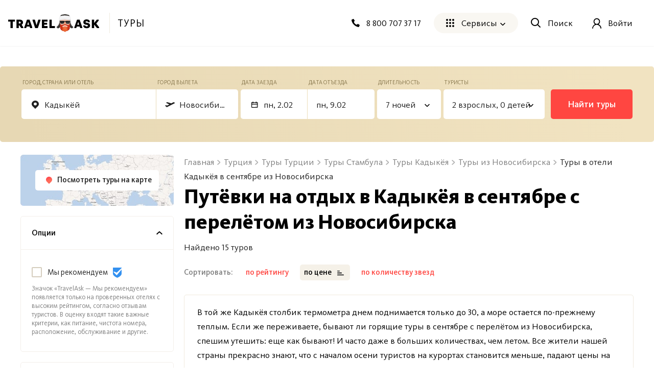

--- FILE ---
content_type: text/html; charset=utf-8
request_url: https://travelask.ru/tours/turkey/istanbul/kadikoy/kadikoy-from-novosibirsk/september
body_size: 44643
content:
<!DOCTYPE html><html class="no-js" lang="ru"><head><meta charset="utf-8" /><link href="/manifest.json" rel="manifest" /><link href="/manifest.json" rel="yandex-tableau-widget" /><link as="font" crossorigin="anonymous" href="https://travelask.ru/webpack/KievitPro-ExtraBold.woff2" rel="preload" type="font/woff2" /><link as="font" crossorigin="anonymous" href="https://travelask.ru/webpack/KievitPro-Medium.woff2" rel="preload" type="font/woff2" /><link as="font" crossorigin="anonymous" href="https://travelask.ru/webpack/KievitPro-Bold.woff2" rel="preload" type="font/woff2" /><link as="font" crossorigin="anonymous" href="https://travelask.ru/webpack/KievitPro-Book.woff2" rel="preload" type="font/woff2" /><link as="font" crossorigin="anonymous" href="https://travelask.ru/webpack/KievitPro-Regular.woff2" rel="preload" type="font/woff2" /><!-- Google Tag Manager -->
<!--<script>(function (w, d, s, l, i) {-->
<!--  w[l] = w[l] || []; w[l].push({-->
<!--    'gtm.start':-->
<!--      new Date().getTime(), event: 'gtm.js'-->
<!--  }); var f = d.getElementsByTagName(s)[0],-->
<!--    j = d.createElement(s), dl = l != 'dataLayer' ? '&l=' + l : ''; j.async = true; j.src =-->
<!--      'https://www.googletagmanager.com/gtm.js?id=' + i + dl; -->
<!--      setTimeout(function(){f.parentNode.insertBefore(j, f)}, 6000);-->
<!--  })(window, document, 'script', 'dataLayer', 'GTM-5ZVSDV6');</script>-->
<!-- End Google Tag Manager -->
<link href="https://travelask.ru/tours/turkey/istanbul/kadikoy/kadikoy-from-novosibirsk/september" rel="canonical" /><title>Путёвки на отдых в отели Кадыкёя в сентябре, цена туров на сентябрь с перелётом из Новосибирска в 2026 - 2025 году</title>
<meta name="description" content="Подборка отелей Кадыкёя в сентябре на двоих, цены на предложения туров от всех туроператоров с перелётом из Новосибирска в Кадыкёя в августе 2026 - 2025 года">
<meta property="og:title" content="Путёвки на отдых в отели Кадыкёя в сентябре, цена туров на сентябрь с перелётом из Новосибирска в 2026 - 2025 году">
<meta property="og:url" content="https://travelask.ru/tours/turkey/istanbul/kadikoy/kadikoy-from-novosibirsk/september">
<meta property="og:type" content="website">
<meta property="og:site_name" content="TravelAsk">
<meta property="og:locale" content="ru_RU">
<meta property="og:image" content="https://travelask.ru/assets/og_main_tw_fb-6f2222d64a1363b2360b4c248e806386a1394d983949f2df1bfc24f5677cb151.jpg">
<meta property="og:image:secure_url" content="https://travelask.ru/assets/og_main_tw_fb-6f2222d64a1363b2360b4c248e806386a1394d983949f2df1bfc24f5677cb151.jpg">
<meta property="og:image:width" content="1200">
<meta property="og:image:height" content="630">
<meta property="og:image:type" content="image/jpeg">
<meta property="og:description" content="Подборка отелей Кадыкёя в сентябре на двоих, цены на предложения туров от всех туроператоров с перелётом из Новосибирска в Кадыкёя в августе 2026 - 2025 года">
<meta name="twitter:title" content="Путёвки на отдых в отели Кадыкёя в сентябре, цена туров на сентябрь с перелётом из Новосибирска в 2026 - 2025 году">
<meta name="twitter:card" content="summary_large_image">
<meta name="twitter:site" content="@travelask">
<meta name="twitter:domain" content="travelask.ru">
<meta name="twitter:image:src" content="https://travelask.ru/assets/og_main_tw_fb-6f2222d64a1363b2360b4c248e806386a1394d983949f2df1bfc24f5677cb151.jpg">
<meta name="format-detection" content="telephone=no"><meta content="width=device-width, initial-scale=1.0, user-scalable=no" name="viewport" /><meta content="yes" name="apple-mobile-web-app-capable" /><meta content="yes" name="mobile-web-app-capable" /><meta content="TravelAsk" name="apple-mobile-web-app-title" /><meta content="TravelAsk" name="application-name" /><meta content="#F1F8F2" name="theme-color" /><meta content="4427874" property="vk:app_id" /><meta name="csrf-param" content="authenticity_token" />
<meta name="csrf-token" content="cOOTv1E_pS9F2qYl4weGBJ4Ld5TwMmqDvnv-U856f9S5Pbfp1lyYRUTFyWXji-dvwqRYdZsBXNrnvaNJg_Ibfw" /><link rel="apple-touch-icon" type="image/x-icon" href="https://travelask.ru/assets/favicons/apple-touch-icon-180x180-94f82fd31e8edcdc28742288bd1309d7909a131593636201d6d3932679bdb9c8.png" sizes="0x0" />
<link rel="apple-touch-icon" type="image/x-icon" href="https://travelask.ru/assets/favicons/apple-touch-icon-152x152-18827480674068f6e6a9d3f7e7afcc7ee15fe72e7f7acfdfe607aeef63deb7b1.png" sizes="0x0" />
<link rel="apple-touch-icon" type="image/x-icon" href="https://travelask.ru/assets/favicons/apple-touch-icon-144x144-016fbf1c0940be7c7a55c0e999f167cb45387b2e3929aa77411283578e6be770.png" sizes="0x0" />
<link rel="apple-touch-icon" type="image/x-icon" href="https://travelask.ru/assets/favicons/apple-touch-icon-120x120-b78b9e6a609fcd36f62bb3ae04afaf691a8505024212378ca019176a6297e91f.png" sizes="0x0" />
<link rel="apple-touch-icon" type="image/x-icon" href="https://travelask.ru/assets/favicons/apple-touch-icon-114x114-9c18fbf14046f2e22b22832f518e0749e651635058b40cb6c759dc875d125846.png" sizes="0x1" />
<link rel="apple-touch-icon" type="image/x-icon" href="https://travelask.ru/assets/favicons/apple-touch-icon-76x76-084d9799842968dbbfbccefc39c992e898731f8f50f489cacbc0c4b4b5fc0aeb.png" sizes="0x0" />
<link rel="apple-touch-icon" type="image/x-icon" href="https://travelask.ru/assets/favicons/apple-touch-icon-72x72-989c849827b39a9cbc8a76b7719015148ba373c1642ffefaa2aebda93694d877.png" sizes="0x0" />
<link rel="apple-touch-icon" type="image/x-icon" href="https://travelask.ru/assets/favicons/apple-touch-icon-60x60-b51d7d00dd93ac5486b03102d0bb4a622b5d510dfa4f0503e10f8e888e22a19b.png" sizes="0x0" />
<link rel="apple-touch-icon" type="image/x-icon" href="https://travelask.ru/assets/favicons/apple-touch-icon-57x57-cd45a8cba2800279623109e0fe7f4fea7d8297f2030ba9e8f496abdb79307c5c.png" sizes="1x0" />
<link rel="icon" type="image/png" href="https://travelask.ru/assets/favicons/favicon-192x192-503f12b0df65c0145abbb298a787a27af5b91222bbd233545578e5add471b363.png" sizes="192x192" />
<link rel="icon" type="image/png" href="https://travelask.ru/assets/favicons/favicon-128x128-cda74caa7654098da3b17fc19004dc5203c1fd81d88db832d3e73053efa205ef.png" sizes="128x128" />
<link rel="icon" type="image/png" href="https://travelask.ru/assets/favicons/favicon-96x96-328318a1e3d253f175dd2aef9f0e2488cfd8c808d6ab2875e28a9c7ecc2f8b1c.png" sizes="96x96" />
<link rel="icon" type="image/png" href="https://travelask.ru/assets/favicons/favicon-64x64-feec0e734536a97f3e94d04f26fc260629edc2b6a76cf7b5e20fc36c0b61ee02.png" sizes="64x64" />
<link rel="icon" type="image/png" href="https://travelask.ru/assets/favicons/favicon-32x32-c11980a84ac99f660189bcbc46c5056e82b150902734f6db2e55d79d3ac4689c.png" sizes="32x32" />
<link rel="icon" type="image/png" href="https://travelask.ru/assets/favicons/favicon-16x16-52996efa59ef481ead403adc58b04fbcb8ffb7d6375033d42647f3f377b00bca.png" sizes="16x16" />
<meta name="msapplication-TileColor" content="#F1F8F2">
<meta name="msapplication-TileImage" content="https://travelask.ru/assets/favicons/apple-touch-icon-144x144-016fbf1c0940be7c7a55c0e999f167cb45387b2e3929aa77411283578e6be770.png">
<meta name="msapplication-square310x310logo" content="https://travelask.ru/assets/favicons/mstile-310x310-949eae4d1af5a7ca5555f9bf735fb54f7092fd8fa19c92fa575ef64c2d5a11c8.png">
<meta name="msapplication-square150x150logo" content="https://travelask.ru/assets/favicons/mstile-150x150-88383dca316420daf129cbd9907e51def926d5d4e92f5a84cf6f45088084f8e2.png">
<meta name="msapplication-square70x70logo" content="https://travelask.ru/assets/favicons/mstile-70x70-cda74caa7654098da3b17fc19004dc5203c1fd81d88db832d3e73053efa205ef.png"><link rel="stylesheet" href="https://travelask.ru/webpack/atf-c2d7c25a0ac962070a9d.css" media="screen" /><link rel="stylesheet" href="https://travelask.ru/webpack/atf-commercial-467f186218d64866e692.css" media="screen" /><link rel="stylesheet" href="https://travelask.ru/webpack/commercial-6ae6ffe86506fe952395.css" media="screen" /><script>window.signedIn = false;
window.showGoal = false || "production";
window.showTooltip = false;
window.googleMapsKey = 'AIzaSyBx4g4_DEOzwj2d7ex_GX67cFNKZkqqt10';
window.recaptchaKey = '6Ld4if8SAAAAAAqKkTv0VfUaLZejrajU7KJDReEm';
window.contestStart = false;
window.hotelsAutocompleteProvider = "RoomGuru"
window.railwayAutocompleteProvider = "ufs"
window.initSentry = true
window.adblock = true;
window.gostats_host = 'https://stats.travelask.ru';</script><script>// Функция, которая подменяет путь ресурса, при динамическом импорте
window.getDynamicImportUrl = function() {
  return "https://travelask.ru/webpack/";
}</script></head><body class="four-col-layout header-outside webp is-commercial ta-page-commercial/tours ta-page-commercial/tours-seo winter"><div class="wrapper" style="position: relative;"><!-- Google Tag Manager (noscript) -->
<!--<noscript><iframe src="https://www.googletagmanager.com/ns.html?id=GTM-5ZVSDV6"-->
<!--height="0" width="0" style="display:none;visibility:hidden"></iframe></noscript>-->
<!-- End Google Tag Manager (noscript) -->
<!--[if lt IE 7]><p class="browsehappy">Вы используете <strong>устаревший</strong> браузер. Пожалуйста,<a href="http://browsehappy.com/">обновите свой браузер!</a></p><![endif]--><div id="fb-root"></div><main class="tours-r"><div class="container-new"><div class="container-new__inner container-new__inner--com"><div class="tours-r__form"><link rel="stylesheet" href="https://travelask.ru/webpack/tour-form-ecc5b7358b57da78ef84.css" media="screen" /><script src="https://travelask.ru/webpack/tour-form-ecc5b7358b57da78ef84.js" async="async"></script><form class="new-search-forms js-tour-form tour-form js-new-form new-search-forms--yellow" data-autocomplete-url-from="/api/v2/autocomplete/tours_from" data-autocomplete-url-to="/api/v2/autocomplete/tours_to" data-form-field="to" data-form-type="seo" data-form-view="top" data-page-type="seo" data-search-place="tours_form" data-submit-options="null" data-topic="tours"><div class="new-search-forms__fields" id="toform"><div class="new-search-forms__field js-direction tour-forms__field--1 js-field new-search-forms__field--yellow"><div class="new-field-base"><div class="new-field-base__control-wrap js-control"><div class="new-field-base__label js-label">Город, страна или отель</div><div class="new-field-base__control"><input class="new-field-base__input js-input" data-default="{&quot;name&quot;:&quot;Кадыкёй&quot;,&quot;country_name&quot;:&quot;Турция&quot;,&quot;type&quot;:&quot;city&quot;,&quot;id_data&quot;:&quot;turkey/istanbul/kadikoy/kadikoy-from-novosibirsk/september&quot;,&quot;name_mestnyi&quot;:&quot;в Кадыкёе&quot;,&quot;name_ishodnyi&quot;:&quot;из Кадыкёя&quot;,&quot;name_napravitelnyi&quot;:&quot;в Кадыкёя&quot;}" placeholder="Куда едете?" value="Кадыкёй" /></div></div><div class="field-autocomplete js-autocomplete" tabindex="0"><div class="field-autocomplete__dropdown-list js-autocomplete__dropdown-list"></div></div><div class="new-field-base__modal-close js-close"></div></div></div><div class="new-search-forms__field js-field-from tour-forms__field--2 js-field new-search-forms__field--yellow"><div class="new-field-base"><div class="new-field-base__control-wrap js-control"><div class="new-field-base__label js-label">Город вылета</div><div class="new-field-base__control"><input class="new-field-base__input js-input" data-default="{&quot;name&quot;:&quot;Новосибирск&quot;,&quot;en_name&quot;:&quot;Novosibirsk&quot;,&quot;id_data&quot;:&quot;Novosibirsk&quot;,&quot;name_ishodnyi&quot;:&quot;из Новосибирска&quot;}" placeholder="Москва" value="Новосибирск" /></div></div><div class="field-autocomplete js-autocomplete" tabindex="0"><div class="field-autocomplete__dropdown-list js-autocomplete__dropdown-list"></div></div><div class="new-field-base__modal-close js-close"></div></div></div><div class="new-search-forms__field js-date-from js-date-double tour-forms__field--3 new-search-forms__field--yellow"><div class="new-field-base"><div class="new-field-base__control-wrap js-control"><div class="new-field-base__label js-label">Дата заезда</div><div class="new-field-base__control new-field-base__date-control"><svg xmlns="http://www.w3.org/2000/svg" width="13" height="12" fill="none" class="new-field-base__date-icon"><path fill="#000" fill-rule="evenodd" d="M11.25 2.5h-10v8.125h10V2.5zM0 1.25v9.375c0 .69.56 1.25 1.25 1.25h10c.69 0 1.25-.56 1.25-1.25V1.25H0z" clip-rule="evenodd"></path><circle cx="9.375" cy="8.75" r=".625" fill="#000"></circle><path fill="#000" d="M2.5 0h1.25v3.125H2.5zM8.75 0H10v3.125H8.75zM.625 4.375h11.25v1.25H.625z"></path></svg>
<input class="new-field-base__input js-input" data-default="[&quot;2026-02-02&quot;,{&quot;flex&quot;:0,&quot;isFlex&quot;:false}]" placeholder="Туда" value="" /></div></div><div class="new-field-base__modal-close js-close"></div></div></div><div class="new-search-forms__field js-date-to js-date-double tour-forms__field--6 new-search-forms__field--yellow"><div class="new-field-base"><div class="new-field-base__control-wrap js-control"><div class="new-field-base__label js-label">Дата отъезда</div><div class="new-field-base__control"><input class="new-field-base__input js-input" data-default="[&quot;2026-02-02&quot;,{&quot;flex&quot;:0,&quot;isFlex&quot;:false}]" placeholder="Обратно" value="" /></div></div><div class="new-field-base__modal-close js-close"></div></div></div><div class="new-search-forms__field tour-forms__field--4 new-search-forms__field--nights js-nights js-field new-search-forms__field--yellow"><div class="new-field-base"><div class="new-field-base__control-wrap js-control new-field-base__control-wrap--select"><div class="new-field-base__label js-label">Длительность</div><div class="new-field-base__control"><input class="new-field-base__input js-input" data-default="{&quot;nights&quot;:7,&quot;range&quot;:0,&quot;isRange&quot;:false}" placeholder="7 ночей" value="7 ночей" /></div></div><div class="nights-field js-nights-modal"><div class="counter-field__count js-nights-counter"><div class="counter-field__counter"><div class="counter-field__counter-inner"><div class="counter-field__label">Ночей</div><div class="counter-field__counter-wrap"><button class="counter-field__button js-decrement" tabindex="-1"></button><input class="counter-field__result js-result" readonly="true" tabindex="-1" value="1" /><button class="counter-field__button js-increment" tabindex="-1"></button></div></div></div></div><button class="nights-field__button js-nights-flex" tabindex="-1">±2 Ночи</button><button class="nights-field__button-close js-button-close" type="button">Применить</button></div><div class="new-field-base__modal-close js-close"></div></div></div><div class="new-search-forms__field js-tourists tour-forms__field--5 js-field new-search-forms__field--yellow"><div class="new-field-base"><div class="new-field-base__control-wrap js-control new-field-base__control-wrap--select"><div class="new-field-base__label js-label">Туристы</div><div class="new-field-base__control"><input class="new-field-base__input js-input" data-default="{&quot;adults&quot;:2,&quot;ages&quot;:[],&quot;children&quot;:0,&quot;maxAdults&quot;:5,&quot;maxChildren&quot;:4}" placeholder="" value="2 взрослых, 0 детей" /></div></div><div class="tourists-field js-tourists__modal"><div class="tourists-field__counter js-adults-counter"><div class="counter-field__counter"><div class="counter-field__counter-inner"><div class="counter-field__label">Взрослые</div><div class="counter-field__counter-wrap"><button class="counter-field__button js-decrement" tabindex="-1"></button><input class="counter-field__result js-result" readonly="true" tabindex="-1" value="1" /><button class="counter-field__button js-increment" tabindex="-1"></button></div></div></div></div><div class="tourists-field__children-wrap js-children-wrap"></div><select class="tourists-field__select js-tourists-select" tabindex="-1"><option class="tourists-field__option" disabled="" placeholder="" selected="">Добавить ребёнка</option><option class="tourists-field__option" value="0">До 1 года</option><option class="tourists-field__option" value="1">1 год</option><option class="tourists-field__option" value="2">2 года</option><option class="tourists-field__option" value="3">3 года</option><option class="tourists-field__option" value="4">4 года</option><option class="tourists-field__option" value="5">5 лет</option><option class="tourists-field__option" value="6">6 лет</option><option class="tourists-field__option" value="7">7 лет</option><option class="tourists-field__option" value="8">8 лет</option><option class="tourists-field__option" value="9">9 лет</option><option class="tourists-field__option" value="10">10 лет</option><option class="tourists-field__option" value="11">11 лет</option><option class="tourists-field__option" value="12">12 лет</option><option class="tourists-field__option" value="13">13 лет</option><option class="tourists-field__option" value="14">14 лет</option><option class="tourists-field__option" value="15">15 лет</option><option class="tourists-field__option" value="16">16 лет</option><option class="tourists-field__option" value="17">17 лет</option></select><button class="tourists-field__button-close js-button-close" type="button">Применить</button></div><div class="new-field-base__modal-close js-close"></div></div></div><div class="new-field-date js-datepicker"><div class="new-field-date__head"><span class="new-field-date__head-title js-head-title">Выберите дату</span></div><div class="new-field-date__body"><div class="new-field-date__body-inner"><div class="js-calendar"><div class="new-field-date__loading js-date-loading"><div class="new-field-date__loading-wrap"><span class="new-field-date__loading-image-wrap"><img alt="loader" loading="lazy" width="22" height="22" class="new-field-date__loading-img" src="https://travelask.ru/assets/seo_pages/avia/preloader-72de9d5684ebbaee6270082f8671aa399b827d607f5325c27055c7fd5435db4e.svg" /></span><span class="new-field-date__loading-text">Загрузка</span></div></div></div></div><div class="new-field-date__float-wrap js-float-wrap"><button class="new-field-date__float-btn js-float-date" type="button">±2 дня от даты вылета</button></div></div><div class="new-field-date__close js-modal-close"></div></div></div><div class="new-search-forms__action"><button class="new-search-forms__btn js-new-search-forms-btn" type="submit">Найти туры</button></div></form></div><div class="tours-r__content"><div class="seo-tours js-tours-main seo-tours--filter-page"><div class="seo-tours__content"><div class="js-tours-breadcrumbs"><nav class="breadcrumbs-seo breadcrumbs-seo--tours"><ol class="breadcrumbs-seo__list" itemscope="" itemtype="http://schema.org/BreadcrumbList"><li class="breadcrumbs-seo-list__item" itemprop="itemListElement" itemscope="" itemtype="http://schema.org/ListItem"><meta content="1" itemprop="position" /><a class="breadcrumbs-seo-list__link" title="Главная" itemprop="item" itemid="https://travelask.ru/" href="https://travelask.ru/"><span itemprop="name">Главная</span></a></li><li class="breadcrumbs-seo-list__item" itemprop="itemListElement" itemscope="" itemtype="http://schema.org/ListItem"><meta content="2" itemprop="position" /><a class="breadcrumbs-seo-list__link" title="Турция" itemprop="item" itemid="/turkey" href="/turkey"><span itemprop="name">Турция</span></a></li><li class="breadcrumbs-seo-list__item" itemprop="itemListElement" itemscope="" itemtype="http://schema.org/ListItem"><meta content="3" itemprop="position" /><a class="breadcrumbs-seo-list__link" title="Туры Турции" itemprop="item" itemid="/tours/turkey" href="/tours/turkey"><span itemprop="name">Туры Турции</span></a></li><li class="breadcrumbs-seo-list__item" itemprop="itemListElement" itemscope="" itemtype="http://schema.org/ListItem"><meta content="4" itemprop="position" /><a class="breadcrumbs-seo-list__link" title="Туры Стамбула" itemprop="item" itemid="/tours/turkey/istanbul" href="/tours/turkey/istanbul"><span itemprop="name">Туры Стамбула</span></a></li><li class="breadcrumbs-seo-list__item" itemprop="itemListElement" itemscope="" itemtype="http://schema.org/ListItem"><meta content="5" itemprop="position" /><a class="breadcrumbs-seo-list__link" title="Туры Кадыкёя" itemprop="item" itemid="/tours/turkey/istanbul/kadikoy" href="/tours/turkey/istanbul/kadikoy"><span itemprop="name">Туры Кадыкёя</span></a></li><li class="breadcrumbs-seo-list__item" itemprop="itemListElement" itemscope="" itemtype="http://schema.org/ListItem"><meta content="6" itemprop="position" /><a class="breadcrumbs-seo-list__link" title="Туры из Новосибирска" itemprop="item" itemid="/tours/turkey/istanbul/kadikoy/kadikoy-from-novosibirsk" href="/tours/turkey/istanbul/kadikoy/kadikoy-from-novosibirsk"><span itemprop="name">Туры из Новосибирска</span></a></li><li class="breadcrumbs-seo-list__item" itemprop="itemListElement" itemscope="" itemtype="http://schema.org/ListItem"><meta content="7" itemprop="position" /><span itemprop="name">Туры в отели Кадыкёя в сентябре из Новосибирска</span></li></ol></nav></div><h1 class="commercial__headline commercial__headline--tours-seo js-tours-title">Путёвки на отдых в Кадыкёя в сентябре с перелётом из Новосибирска</h1><p class="tours-r-text js-tours-result-quantity">Найдено 15 туров</p>

<div class="tours-list-filters"></div>

<div class="js-prices-outdated-hide"></div><div class="js-seo-data-hide"></div>

<div class="js-seo-data-hide"></div>

<div class="loading-notification js-list-loading hidden"><div class="loading-notification__space-between"><div class="loading-notification__wrapper loading-notification__wrapper--padding"><div class="loading-notification__title js-loading-notification-title" data-loading-notification="JUQwJTk4JUQxJTg5JUQwJUI1JUQwJUJDJTIwJUQwJUJFJUQxJTgyJUQwJUI1
JUQwJUJCJUQwJUI4JTIwJUQwJUIyJTIwJUQwJTlBJUQwJUIwJUQwJUI0JUQx
JThCJUQwJUJBJUQxJTkxJUQwJUI1
"></div><div class="loading-notification__text js-loading-notification-text"></div></div><div class="loading-notification__wrapper loading-notification__wrapper--logo"><div class="loading-notification__icon loading-notification__icon--tez"></div><div class="loading-notification__icon loading-notification__icon--biblio"></div><div class="loading-notification__icon loading-notification__icon--tui"></div><div class="loading-notification__icon loading-notification__icon--anex"></div><div class="loading-notification__icon loading-notification__icon--ICS"></div><div class="loading-notification__icon loading-notification__icon--pegas"></div></div></div></div><div class="loading-notification loading-notification--loading-bar js-loading-notification-bar hidden"><div class="loading-notification__title js-loading-notification-title" data-loading-notification="JUQwJTk4JUQxJTg5JUQwJUI1JUQwJUJDJTIwJUQwJUJFJUQxJTgyJUQwJUI1
JUQwJUJCJUQwJUI4JTIwJUQwJUIyJTIwJUQwJTlBJUQwJUIwJUQwJUI0JUQx
JThCJUQwJUJBJUQxJTkxJUQwJUI1
"></div><div class="loading-notification__text js-loading-notification-text"></div><div class="loading-notification__bar"><div class="loading-notification__percent"><div class="background"></div></div></div></div>

<div class="sort-rules js-sort-list"><div class="sort-rules__backdrop" data-type="backdrop"></div><div class="sort-rules__selected" data-type="selected"><div class="sort-rules__selected-title" data-option="rating" data-type="value">Сначала дешевые</div></div><div class="sort-rules__title">Сортировать:</div><ul class="sort-rules__rules-list sort-rules__rules-list--tablet"><li class="sort-rules__rule" data-option="rating" data-type="item">По рейтингу</li><li class="sort-rules__rule selected" data-option="price_asc" data-type="item">Сначала дешевые</li><li class="sort-rules__rule" data-option="price_desc" data-type="item">Сначала дорогие</li><li class="sort-rules__rule" data-option="star_desc" data-type="item">Сначала с высоким рейтингом звезд</li><li class="sort-rules__rule" data-option="star_asc" data-type="item">Сначала с низким рейтингом звезд</li></ul><ul class="sort-rules__rules-list sort-rules__rules-list--desctop"><li class="sort-rules__rule" data-option="rating" data-type="item">по рейтингу</li><li class="sort-rules__rule sort-rules__rule--direction selected" data-direction="asc" data-option="price" data-type="item-direction">по цене</li><li class="sort-rules__rule sort-rules__rule--direction" data-direction="asc" data-option="star" data-type="item-direction">по количеству звезд</li></ul></div><div class="list-page-content__warning-date js-warning-date"></div>

<div class="tours-r-toolbar js-tours-toolbar"><div class="tours-r-toolbar__wrap"><div class="tours-r-toolbar__info"><div class="tours-r-toolbar__direction">Кадыкёй — c 02 февраля 2026 г.</div><div class="tours-r-toolbar__date">7 ночей, 2 взрослых</div></div><div class="tours-r-toolbar__icon"><img loading="lazy" width="14" height="14" src="https://travelask.ru/assets/seo_pages/magnifier-6cc575e688011ff00b5183eb115490abbffe54923178341ba38e6ea1c0db22b4.svg" /></div></div></div>

<div class="tours-r-list js-tours-list" data-city="Кадыкёю" data-from="Novosibirsk" data-id="89227" data-is-seo="" data-params="{&quot;controller&quot;:&quot;commercial/tours&quot;,&quot;slug&quot;:&quot;turkey/istanbul/kadikoy/kadikoy-from-novosibirsk/september&quot;,&quot;action&quot;:&quot;seo&quot;}" data-pretext="в" data-to="turkey/istanbul/kadikoy/kadikoy-from-novosibirsk/september"><div class="js-set-search-preloader" data-type="tours"></div><div class="sort-declaration sort-declaration--recommend js-sort-declaration-container-special"><div class="sort-declaration--text">В той же Кадыкёя столбик термометра днем поднимается только до 30, а море остается по-прежнему теплым. Если же переживаете, бывают ли горящие туры в сентябре с перелётом из Новосибирска, спешим утешить: еще как бывают! И часто даже в больших количествах, чем летом.
Все жители нашей страны прекрасно знают, что с началом осени туристов на курортах становится меньше, падают цены на сами туры, снижаются и расходы во время отдыха.
</div></div><div class="tours-r-list__list js-tours-content js-set-search-list"><div class="tours-r-card js-tours-card"><div class="tours-r-card__container"><div class="tours-r-slider"><div class="tours-r-slider__container js-lozad-tours-r-slider js-lozad-tours-lightgallery-init swiper" data-name="Pasaport Pier Istanbul" data-slider="[&quot;aHR0cHM6Ly9pbWcuY2RuLmxldmVsLnRyYXZlbC9ob3RlbHMvOTA4NDM5Ny9m\nZmQzMzJkMmE1Njc2Mzk1NzFiNjRiYWFjZjFkNTYxZS5qcGc=\n&quot;, &quot;aHR0cHM6Ly9pbWcuY2RuLmxldmVsLnRyYXZlbC9ob3RlbHMvOTA4NDM5Ny8z\nNzUwZmQ4MGVmZWRmYjNlZWEyMzI3MGU2Y2IxZmZhYy5qcGc=\n&quot;, &quot;aHR0cHM6Ly9pbWcuY2RuLmxldmVsLnRyYXZlbC9ob3RlbHMvOTA4NDM5Ny9k\nY2U1NjYyMGM0YWY0MjIzODk2ZWU3OTJkZDk0MzdmMC5qcGc=\n&quot;, &quot;aHR0cHM6Ly9pbWcuY2RuLmxldmVsLnRyYXZlbC9ob3RlbHMvOTA4NDM5Ny9k\nNTUwZjUyN2IzMzMxYzQxMGNkYzVhMzM2ZmFlYTMzNy5qcGc=\n&quot;, &quot;aHR0cHM6Ly9pbWcuY2RuLmxldmVsLnRyYXZlbC9ob3RlbHMvOTA4NDM5Ny81\nNWZjYmZiYjU2MGMyYTRkZGUzNTNhNWU3YmViMjY3OC5qcGc=\n&quot;, &quot;aHR0cHM6Ly9pbWcuY2RuLmxldmVsLnRyYXZlbC9ob3RlbHMvOTA4NDM5Ny85\nMjg1ZTMwYTVhMmFlNjQzMGJmOTBmZTU2YzBiY2RiMi5qcGc=\n&quot;, &quot;aHR0cHM6Ly9pbWcuY2RuLmxldmVsLnRyYXZlbC9ob3RlbHMvOTA4NDM5Ny85\nZTI3MDZkNjE1Y2RhNzM4NmY1ODU2ZGE1ZTAzYTYyOC5qcGc=\n&quot;, &quot;aHR0cHM6Ly9pbWcuY2RuLmxldmVsLnRyYXZlbC9ob3RlbHMvOTA4NDM5Ny82\nNTg1YjNiY2U1MzU3YjFhOTExYzYxNTU0Y2IwOWFjNi5qcGc=\n&quot;, &quot;aHR0cHM6Ly9pbWcuY2RuLmxldmVsLnRyYXZlbC9ob3RlbHMvOTA4NDM5Ny83\nYzEyN2NhNTUxNTI2NjMyOTg2YjYxODhkMzk2MzU3Yi5qcGc=\n&quot;, &quot;aHR0cHM6Ly9pbWcuY2RuLmxldmVsLnRyYXZlbC9ob3RlbHMvOTA4NDM5Ny8y\nMjdlZDU3YjE1MDk0NWM3OTNkMzZhMTAwZGNlZjE2ZS5qcGc=\n&quot;, &quot;aHR0cHM6Ly9pbWcuY2RuLmxldmVsLnRyYXZlbC9ob3RlbHMvOTA4NDM5Ny81\nYWE0MDY0NmJkMTg3NzMyZGFmOGE0ZTZkMDdlODU1NS5qcGc=\n&quot;, &quot;aHR0cHM6Ly9pbWcuY2RuLmxldmVsLnRyYXZlbC9ob3RlbHMvOTA4NDM5Ny8x\nMTY1MzMwZWRlODg4ZjJlMGZkYTkwNTc5OGJmY2VkOC5qcGc=\n&quot;, &quot;aHR0cHM6Ly9pbWcuY2RuLmxldmVsLnRyYXZlbC9ob3RlbHMvOTA4NDM5Ny85\nNGM3MGUyMjM3Nzc0ZjU2NGMxZDNmNTQyYzhlMTVkMS5qcGc=\n&quot;, &quot;aHR0cHM6Ly9pbWcuY2RuLmxldmVsLnRyYXZlbC9ob3RlbHMvOTA4NDM5Ny81\nNTk0ZDA1NDdiYTVmN2QyMGNlZWZjZTdkNWNjNjIwMC5qcGc=\n&quot;, &quot;aHR0cHM6Ly9pbWcuY2RuLmxldmVsLnRyYXZlbC9ob3RlbHMvOTA4NDM5Ny81\nZGEzYWM2ZjcyYjdmYTFmZTZhZTRiOThmYWQyNGZmNC5qcGc=\n&quot;, &quot;aHR0cHM6Ly9pbWcuY2RuLmxldmVsLnRyYXZlbC9ob3RlbHMvOTA4NDM5Ny9h\nZjhkMDA2ZDFlOWI3ZmVkMzM5OWYzMmI0YjYzMDdkNC5qcGc=\n&quot;, &quot;aHR0cHM6Ly9pbWcuY2RuLmxldmVsLnRyYXZlbC9ob3RlbHMvOTA4NDM5Ny8z\nNGQ5MWQwYmVhYWQyYmFiMjE4YTA0ZmM0YjIxNTI1OS5qcGc=\n&quot;, &quot;aHR0cHM6Ly9pbWcuY2RuLmxldmVsLnRyYXZlbC9ob3RlbHMvOTA4NDM5Ny9i\nMDcwMGI3MDE3MmYyOWMwOWMxMDcwYzQ2NzU0OTRiMC5qcGc=\n&quot;, &quot;aHR0cHM6Ly9pbWcuY2RuLmxldmVsLnRyYXZlbC9ob3RlbHMvOTA4NDM5Ny81\nMzIzNjM1YmQwNGM4YzJmY2QwZjY4NTViOTMxZTMyMS5qcGc=\n&quot;, &quot;aHR0cHM6Ly9pbWcuY2RuLmxldmVsLnRyYXZlbC9ob3RlbHMvOTA4NDM5Ny83\nMzA3OWIxNDg1MDAxZGFlZDg4MzMzOTIxMThjMWVjZS5qcGc=\n&quot;, &quot;aHR0cHM6Ly9pbWcuY2RuLmxldmVsLnRyYXZlbC9ob3RlbHMvOTA4NDM5Ny9k\nN2JmN2M5ODYwMTY4MmE2MmNlOTcwMjE2N2Q3MzdmNC5qcGc=\n&quot;, &quot;aHR0cHM6Ly9pbWcuY2RuLmxldmVsLnRyYXZlbC9ob3RlbHMvOTA4NDM5Ny9i\nODAxNDZjMjAyNDI1YmNjODcxOGU3MTVlNzdlNDc3Ni5qcGc=\n&quot;, &quot;aHR0cHM6Ly9pbWcuY2RuLmxldmVsLnRyYXZlbC9ob3RlbHMvOTA4NDM5Ny9m\nNzg2N2Y4ODRhNjg4YzI4ODI5M2Q5OTIyNzEzZWZlZS5qcGc=\n&quot;, &quot;aHR0cHM6Ly9pbWcuY2RuLmxldmVsLnRyYXZlbC9ob3RlbHMvOTA4NDM5Ny83\nN2MxZDJkOGZhYjY2ZDJkOTAxMjI1ZDI5YmIyZjdiNS5qcGc=\n&quot;]"><div class="tours-r-slider__img-wrap swiper-wrapper"><div class="tours-r-slider__img-slide swiper-slide js-tours-list-photo" data-src="https://img.cdn.level.travel/hotels/9084397/36161b8ed529e8b1f4c003126191dd45.jpg"><img class="tours-r-slider__img" alt="Pasaport Pier Istanbul" loading="lazy" src="https://img.cdn.level.travel/hotels/9084397/36161b8ed529e8b1f4c003126191dd45.jpg" /></div><div class="tours-r-slider__img-slide swiper-slide js-tours-list-photo" data-src="https://img.cdn.level.travel/hotels/9084397/51e3639b941adf3ccc1b25f9e9128148.jpg"><img class="tours-r-slider__img" alt="Pasaport Pier Istanbul" loading="lazy" src="https://img.cdn.level.travel/hotels/9084397/51e3639b941adf3ccc1b25f9e9128148.jpg" /></div></div><div class="tours-r-slider__btn tours-r-slider__btn--prev swiper-button-prev js-tours-slider-prev"><svg xmlns="http://www.w3.org/2000/svg" width="12" height="12" fill="none" class="tours-r-slider__btn-icon"><g clip-path="url(#clip0)"><path fill-rule="evenodd" clip-rule="evenodd" d="M9.725 1.277L4.947 6l4.778 4.723L8.25 12.18l-5.1-5.042a1.6 1.6 0 010-2.276l5.1-5.042 1.474 1.457z" fill="#000"></path></g><defs><clipPath id="clip0"><path fill="#fff" d="M0 0h12v12H0z"></path></clipPath></defs></svg>
</div><div class="tours-r-slider__btn tours-r-slider__btn--next swiper-button-next js-tours-slider-next"><svg xmlns="http://www.w3.org/2000/svg" width="12" height="12" fill="none" class="tours-r-slider__btn-icon"><g clip-path="url(#clip0)"><path fill-rule="evenodd" clip-rule="evenodd" d="M2.275 10.723L7.053 6 2.275 1.277 3.75-.18l5.1 5.042a1.6 1.6 0 010 2.276l-5.1 5.042-1.474-1.457z" fill="#000"></path></g><defs><clipPath id="clip0"><path fill="#fff" transform="rotate(180 6 6)" d="M0 0h12v12H0z"></path></clipPath></defs></svg>
</div><div class="tours-r-slider__pagination swiper-pagination js-tours-slider-pagination"></div></div></div><div class="tours-r-card__wrapper"><div class="tours-r-card__desc"><div class="tours-r-card__flex-reverse"><div class="tours-r-card__review"><div class="tours-r-card__flex tours-r-card__flex--margin"><mark class="tours-r-card__rating tours-r-card__rating--bad">5.0</mark> <span class="tours-r-card__mark">Средне</span><span class="tours-r-card__dot"></span></div><div class="tours-r-card__review-flex"><span class="tours-r-card__review-text js-show-wl-details tours-r-card__link js-click-goal" data-goal="tours_show_reviews_click" data-url="https://t.me/+DbcRxWza9tg5ZGYy" target="_blank">Смотреть отзывы</span></div></div><div class="tours-r-card__wrap"><div class="tours-r-card__place-wrap"><span class="tours-r-card__place">Кадыкёй, Турция</span> <span class="tours-r-card__place tours-r-card__place--dot"></span><span class="tours-r-card__place">Международный Аэропорт — 51 км</span><span class="tours-r-card__place tours-r-card__place--dot"></span><span class="tours-r-card__place tours-r-card__map-link js-tours-map-btn js-click-goal" data-goal="map_button_click" data-hotel-id="9084397"> Показать на карте</span></div><a class="tours-r-card__link" href="/tours/turkey/istanbul/kadikoy/pasaport-pier-istanbul" target="_blank"><h3 class="tours-r-card__title tours-r-card__link" data-goal="tours_button_click">Pasaport Pier Istanbul</h3></a></div></div><div class="tours-r-card__flex tours-r-card__stars"><div class="tours-r-card__stars"><img class="hotels-list__star-gold" loading="lazy" src="https://travelask.ru/assets/seo_pages/tours/star_gold_small-68e7ce65bc90a1ec0be05febda838e08883aa71b51e8725a46790baa46b7c3ef.svg" /><img class="hotels-list__star-gold" loading="lazy" src="https://travelask.ru/assets/seo_pages/tours/star_gold_small-68e7ce65bc90a1ec0be05febda838e08883aa71b51e8725a46790baa46b7c3ef.svg" /><img class="hotels-list__star-gold" loading="lazy" src="https://travelask.ru/assets/seo_pages/tours/star_gold_small-68e7ce65bc90a1ec0be05febda838e08883aa71b51e8725a46790baa46b7c3ef.svg" /></div><div class="tours-r-card__amount">3 звезды</div><div class="tours-r-card__booking-types"><div class="tours-r-card__booking-type tours-r-card__booking-type--instant">Мгновенное подтверждение</div></div></div><p class="tours-r-card__text">Небольшой отель для знакомства с городом. Гостей ждут светлые комфортабельные номера и приветливый персонал.</p></div><ul class="tours-r-card__icons-container"><li class="tours-r-card__icon-item tours-r-card__tooltip js-tours-list-tooltip tours-r-card__icon-item--aircon" data-tippy-content="Кондиционер">Кондиционер</li><li class="tours-r-card__icon-item tours-r-card__tooltip js-tours-list-tooltip tours-r-card__icon-item--wifi" data-tippy-content="Бесплатный Wi-Fi ">Бесплатный Wi-Fi </li><li class="tours-r-card__icon-item tours-r-card__tooltip js-tours-list-tooltip tours-r-card__icon-item--bar" data-tippy-content="Бар">Бар</li></ul></div><div class="tours-r-card__layout"><div class="tours-r-card__logo-block"><div class="tours-r-card__logo-wrap"><div class="tours-r-card__logo"><img loading="lazy" class="tours-r-card__operator" src="https://cdn.travelask.ru/uploads/operator/000/000/078/file/51d70f598f63648886eef5c04357836a.svg" /></div></div><span class="tours-r-card__medium hide-in-tablet">Level.Travel</span> <span class="tours-r-card__medium hide-in-desktop">Level.Travel</span> </div><div class="tours-r-card__flex tours-r-card__flex--width"><div class="tours-r-card__column"><b class="tours-r-card__price">104 447 ₽</b> <span class="tours-r-card__small-text">C 2 по 9 фев на 7 ночей за двоих</span><span class="tours-r-card__small-tooltip js-tours-r-offer-consist">В тур входит</span></div><a class="button-new button-new--primary tours-r-card__btn js-show-wl-details js-click-goal" data-goal="tours_button_click" href="/tours/turkey/istanbul/kadikoy/pasaport-pier-istanbul" target="_blank" type="button">Показать</a></div><div class="tours-r-card__meal js-tours-tippy-card" data-tippy-content="Room Only — от англ. «только комната», питание в стоимость проживания не входит, поесть можно в ресторанах самой гостиницы за дополнительную плату или найти заведение в округе."><span class="tours-card-offers__service-food tours-card-offers__service-food--card">Без питания</span> <span class="tours-card-offers__service-code tours-card-offers__service-code--card">RO</span></div></div><div class="tours-r-card__space-between"><div class="tours-r-card__flex tours-r-card__flex--hide"></div></div><a class="tours-r-card__tg-link js-click-goal" data-goal="tours_tg_link_down_click" href="https://t.me/turkey_hotels_travelask/48400" target="_blank"><span>Подробная информация об отеле Pasaport Pier Istanbul</span></a></div><div class="tours-card-offer-container js-offer-container" data-id="9084397"></div></div><div class="tours-r-card js-tours-card"><div class="tours-r-card__recommendations"><span class="tours-r-card__recommendations-text js-tours-recommendations-tooltip" data-tippy-content="Значок «TravelAsk — Мы рекомендуем» появляется только на проверенных отелях с высоким рейтингом, согласно отзывам туристов. В оценку входят такие важные критерии, как питание, чистота номера, расположение, обслуживание и другие.">Мы рекомендуем</span><div class="tours-r-card__recommendations-icon js-tours-recommendations-tooltip" data-tippy-content="Значок «TravelAsk — Мы рекомендуем» появляется только на проверенных отелях с высоким рейтингом, согласно отзывам туристов. В оценку входят такие важные критерии, как питание, чистота номера, расположение, обслуживание и другие."><svg xmlns="http://www.w3.org/2000/svg" width="17" height="17" viewBox="0 0 17 17" fill="none">
<path d="M8.49967 15.583C12.4097 15.583 15.583 12.4097 15.583 8.49967C15.583 4.58967 12.4097 1.41634 8.49968 1.41634C4.58968 1.41634 1.41634 4.58967 1.41634 8.49967C1.41634 12.4097 4.58967 15.583 8.49967 15.583ZM7.79134 4.95801L9.20801 4.95801L9.20801 6.37467L7.79134 6.37467L7.79134 4.95801ZM7.79134 7.79134L9.20801 7.79134L9.20801 12.0413L7.79134 12.0413L7.79134 7.79134Z" fill="white" fill-opacity="0.4"></path>
</svg>
</div></div><div class="tours-r-card__container tours-r-card__container--be-recommendations"><div class="tours-r-slider"><div class="tours-r-slider__container js-lozad-tours-r-slider js-lozad-tours-lightgallery-init swiper" data-name="Rhiss Hotel Bostanci" data-slider="[&quot;aHR0cHM6Ly9pbWcuY2RuLmxldmVsLnRyYXZlbC9ob3RlbHMvOTA3MTczMi9l\nNGIxMjQ4ZjYzZjZmNTg5YzU4MWFiMGE5NTg5MzY0Yy5qcGc=\n&quot;, &quot;aHR0cHM6Ly9pbWcuY2RuLmxldmVsLnRyYXZlbC9ob3RlbHMvOTA3MTczMi8x\nYmY3N2RlMTQxZmE5NjA0YzNjNmU2NWYzYmExNmM4ZC5qcGc=\n&quot;, &quot;aHR0cHM6Ly9pbWcuY2RuLmxldmVsLnRyYXZlbC9ob3RlbHMvOTA3MTczMi85\nNDMxYTBlOGU2YmYwN2U0YzhkZWFjMDRhZDI1MWY4YS5qcGc=\n&quot;, &quot;aHR0cHM6Ly9pbWcuY2RuLmxldmVsLnRyYXZlbC9ob3RlbHMvOTA3MTczMi8z\nYjEzMjZlMTY5NjYwZDhlZGJkOGRlYjlmN2I0MDkzNC5qcGc=\n&quot;, &quot;aHR0cHM6Ly9pbWcuY2RuLmxldmVsLnRyYXZlbC9ob3RlbHMvOTA3MTczMi9k\nYmVjZDliMjllNjkyMTQzMmE5YzQ3ZmQyMmVkZmY4Yi5qcGc=\n&quot;, &quot;aHR0cHM6Ly9pbWcuY2RuLmxldmVsLnRyYXZlbC9ob3RlbHMvOTA3MTczMi82\nMTZhMjZjYWQ2OWY4M2MzZGQ2ZTBkYjZmNjljMzc1Yi5qcGc=\n&quot;, &quot;aHR0cHM6Ly9pbWcuY2RuLmxldmVsLnRyYXZlbC9ob3RlbHMvOTA3MTczMi84\nMmNkNWU1M2UzZmFmYjEzYzRlZmUyY2JmODU3NjY5Ni5qcGc=\n&quot;, &quot;aHR0cHM6Ly9pbWcuY2RuLmxldmVsLnRyYXZlbC9ob3RlbHMvOTA3MTczMi9l\nOWU3ZTYzYTI0MzUxMTlmZjk3OGRkMWUxYjQ1MzllMi5qcGc=\n&quot;, &quot;aHR0cHM6Ly9pbWcuY2RuLmxldmVsLnRyYXZlbC9ob3RlbHMvOTA3MTczMi83\nNGRkMjc2ODVhY2JiZWVkMGQzOGRhMmNmNTkxMWNjMy5qcGc=\n&quot;, &quot;aHR0cHM6Ly9pbWcuY2RuLmxldmVsLnRyYXZlbC9ob3RlbHMvOTA3MTczMi8x\nZDAxODZmYjJlODg0ZWJlMWI4MWIzZTBkZDVhZTgyZi5qcGc=\n&quot;, &quot;aHR0cHM6Ly9pbWcuY2RuLmxldmVsLnRyYXZlbC9ob3RlbHMvOTA3MTczMi85\nZDQzMmMxYjU1Y2YwZTYxNjZiNjBlNzAzZWMyNDkzYy5qcGc=\n&quot;, &quot;aHR0cHM6Ly9pbWcuY2RuLmxldmVsLnRyYXZlbC9ob3RlbHMvOTA3MTczMi8x\nNjhiM2E3YWJmODUwODU3NmJlZjlhYTE5NWE0NGVkZi5qcGc=\n&quot;, &quot;aHR0cHM6Ly9pbWcuY2RuLmxldmVsLnRyYXZlbC9ob3RlbHMvOTA3MTczMi9k\nZWY1Y2I3N2Y5ZTRmZGJiM2FkYWI4ODJkMjc3M2EyNi5qcGc=\n&quot;, &quot;aHR0cHM6Ly9pbWcuY2RuLmxldmVsLnRyYXZlbC9ob3RlbHMvOTA3MTczMi9m\nZjk2MWJmZWE0NDBlNTQzODdhMzM3MDRkYTRhMWU4NS5qcGc=\n&quot;, &quot;aHR0cHM6Ly9pbWcuY2RuLmxldmVsLnRyYXZlbC9ob3RlbHMvOTA3MTczMi9m\nNmQyYjg1ZmQyZGJiYzM3N2EzMThjNTkyMmMxZjY5ZC5qcGc=\n&quot;, &quot;aHR0cHM6Ly9pbWcuY2RuLmxldmVsLnRyYXZlbC9ob3RlbHMvOTA3MTczMi8x\nYWE0OTU0NDc4ZjRiY2NlZmNhZDg5MWFjMzg0ZmQyZC5qcGc=\n&quot;, &quot;aHR0cHM6Ly9pbWcuY2RuLmxldmVsLnRyYXZlbC9ob3RlbHMvOTA3MTczMi8z\nMjRlOGVhY2U4ZTlmZDc2MDQxNTYyZDRlY2Q2M2VmYy5qcGc=\n&quot;, &quot;aHR0cHM6Ly9pbWcuY2RuLmxldmVsLnRyYXZlbC9ob3RlbHMvOTA3MTczMi82\nN2M4MzcxNjc1NDc1N2MyZjdmOTY0NDFhOWMwZDVlZS5qcGc=\n&quot;, &quot;aHR0cHM6Ly9pbWcuY2RuLmxldmVsLnRyYXZlbC9ob3RlbHMvOTA3MTczMi80\nZGMwOGE0MjMwODQzNmZjZmNhYWRhOTJkY2Y5OTgxYS5qcGc=\n&quot;, &quot;aHR0cHM6Ly9pbWcuY2RuLmxldmVsLnRyYXZlbC9ob3RlbHMvOTA3MTczMi9m\nN2RhOWMyODEzYjU1ZGE1YjBlZmQyMWRlOGFmNTMyYy5qcGc=\n&quot;, &quot;aHR0cHM6Ly9pbWcuY2RuLmxldmVsLnRyYXZlbC9ob3RlbHMvOTA3MTczMi9j\nODU5MWFmMWVmZjcxMTUyNGIyNjc1NzM2NDM0YjFlOC5qcGc=\n&quot;, &quot;aHR0cHM6Ly9pbWcuY2RuLmxldmVsLnRyYXZlbC9ob3RlbHMvOTA3MTczMi82\nNDUxYWY3ZmE4YzMwNjJiZTdjNWRiZjVhZmMxMmE2OS5qcGc=\n&quot;, &quot;aHR0cHM6Ly9pbWcuY2RuLmxldmVsLnRyYXZlbC9ob3RlbHMvOTA3MTczMi9k\nYmM5N2JkNmNiMDJhNDA2YjY3MjFjYmVkYWRmNTAxYi5qcGc=\n&quot;, &quot;aHR0cHM6Ly9pbWcuY2RuLmxldmVsLnRyYXZlbC9ob3RlbHMvOTA3MTczMi8y\nMmVjOTUzMDVmYzcyZDJmOTU1Yzc2ODhjYmEzYzk0MS5qcGc=\n&quot;, &quot;aHR0cHM6Ly9pbWcuY2RuLmxldmVsLnRyYXZlbC9ob3RlbHMvOTA3MTczMi9h\nYjU3ODIzNWNiM2FmOTM0YWRjOTM2M2I1M2NmYWUyOS5qcGc=\n&quot;, &quot;aHR0cHM6Ly9pbWcuY2RuLmxldmVsLnRyYXZlbC9ob3RlbHMvOTA3MTczMi8x\nNjBjYTY3NTAwZTAxY2VhMzdkN2VjYWJkNGIxNjU3NC5qcGc=\n&quot;, &quot;aHR0cHM6Ly9pbWcuY2RuLmxldmVsLnRyYXZlbC9ob3RlbHMvOTA3MTczMi9j\nODZhOWNhYmY3OWVlM2NlNGQ2ODAwYmQ2MGU0Zjk1My5qcGc=\n&quot;, &quot;aHR0cHM6Ly9pbWcuY2RuLmxldmVsLnRyYXZlbC9ob3RlbHMvOTA3MTczMi83\nMWVjMDI2MzA2N2ZjOTI0NzM0NGM3YTEyY2Y2NTJhMy5qcGc=\n&quot;]"><div class="tours-r-slider__img-wrap swiper-wrapper"><div class="tours-r-slider__img-slide swiper-slide js-tours-list-photo" data-src="https://img.cdn.level.travel/hotels/9071732/456e898f97f0ff7fea52b95d688a2a0f.jpg"><img class="tours-r-slider__img" alt="Rhiss Hotel Bostanci" loading="lazy" src="https://img.cdn.level.travel/hotels/9071732/456e898f97f0ff7fea52b95d688a2a0f.jpg" /></div><div class="tours-r-slider__img-slide swiper-slide js-tours-list-photo" data-src="https://img.cdn.level.travel/hotels/9071732/0629fc08b621ba3ec3fb4b43df209850.jpg"><img class="tours-r-slider__img" alt="Rhiss Hotel Bostanci" loading="lazy" src="https://img.cdn.level.travel/hotels/9071732/0629fc08b621ba3ec3fb4b43df209850.jpg" /></div></div><div class="tours-r-slider__btn tours-r-slider__btn--prev swiper-button-prev js-tours-slider-prev"><svg xmlns="http://www.w3.org/2000/svg" width="12" height="12" fill="none" class="tours-r-slider__btn-icon"><g clip-path="url(#clip0)"><path fill-rule="evenodd" clip-rule="evenodd" d="M9.725 1.277L4.947 6l4.778 4.723L8.25 12.18l-5.1-5.042a1.6 1.6 0 010-2.276l5.1-5.042 1.474 1.457z" fill="#000"></path></g><defs><clipPath id="clip0"><path fill="#fff" d="M0 0h12v12H0z"></path></clipPath></defs></svg>
</div><div class="tours-r-slider__btn tours-r-slider__btn--next swiper-button-next js-tours-slider-next"><svg xmlns="http://www.w3.org/2000/svg" width="12" height="12" fill="none" class="tours-r-slider__btn-icon"><g clip-path="url(#clip0)"><path fill-rule="evenodd" clip-rule="evenodd" d="M2.275 10.723L7.053 6 2.275 1.277 3.75-.18l5.1 5.042a1.6 1.6 0 010 2.276l-5.1 5.042-1.474-1.457z" fill="#000"></path></g><defs><clipPath id="clip0"><path fill="#fff" transform="rotate(180 6 6)" d="M0 0h12v12H0z"></path></clipPath></defs></svg>
</div><div class="tours-r-slider__pagination swiper-pagination js-tours-slider-pagination"></div></div></div><div class="tours-r-card__wrapper"><div class="tours-r-card__desc"><div class="tours-r-card__flex-reverse"><div class="tours-r-card__review"><div class="tours-r-card__flex tours-r-card__flex--margin"><mark class="tours-r-card__rating tours-r-card__rating--good">7.9</mark> <span class="tours-r-card__mark">Хорошо</span><span class="tours-r-card__dot"></span></div><div class="tours-r-card__review-flex"><span class="tours-r-card__review-text js-show-wl-details tours-r-card__link js-click-goal" data-goal="tours_show_reviews_click" data-url="https://t.me/+DbcRxWza9tg5ZGYy" target="_blank">Смотреть отзывы</span></div></div><div class="tours-r-card__wrap"><div class="tours-r-card__place-wrap"><span class="tours-r-card__place">Кадыкёй, Турция</span> <span class="tours-r-card__place tours-r-card__place--dot"></span><span class="tours-r-card__place">Международный Аэропорт — 33 км</span><span class="tours-r-card__place tours-r-card__place--dot"></span><span class="tours-r-card__place tours-r-card__map-link js-tours-map-btn js-click-goal" data-goal="map_button_click" data-hotel-id="9071732"> Показать на карте</span></div><a class="tours-r-card__link" href="/tours/turkey/istanbul/kadikoy/rhiss-hotel-bostanci" target="_blank"><h3 class="tours-r-card__title tours-r-card__link" data-goal="[&quot;tours_button_click&quot;, &quot;recomend_card_click&quot;]">Rhiss Hotel Bostanci</h3></a></div></div><div class="tours-r-card__flex tours-r-card__stars"><div class="tours-r-card__stars"><img class="hotels-list__star-gold" loading="lazy" src="https://travelask.ru/assets/seo_pages/tours/star_gold_small-68e7ce65bc90a1ec0be05febda838e08883aa71b51e8725a46790baa46b7c3ef.svg" /><img class="hotels-list__star-gold" loading="lazy" src="https://travelask.ru/assets/seo_pages/tours/star_gold_small-68e7ce65bc90a1ec0be05febda838e08883aa71b51e8725a46790baa46b7c3ef.svg" /><img class="hotels-list__star-gold" loading="lazy" src="https://travelask.ru/assets/seo_pages/tours/star_gold_small-68e7ce65bc90a1ec0be05febda838e08883aa71b51e8725a46790baa46b7c3ef.svg" /><img class="hotels-list__star-gold" loading="lazy" src="https://travelask.ru/assets/seo_pages/tours/star_gold_small-68e7ce65bc90a1ec0be05febda838e08883aa71b51e8725a46790baa46b7c3ef.svg" /></div><div class="tours-r-card__amount">4 звезды</div><div class="tours-r-card__booking-types"><div class="tours-r-card__booking-type tours-r-card__booking-type--instant">Мгновенное подтверждение</div></div></div><p class="tours-r-card__text">Городской отель с оздоровительным центром и комнатами для проведения встреч и небольших конференций. Уютные номера в европейском стиле. За 10 минут...</p></div><ul class="tours-r-card__icons-container"><li class="tours-r-card__icon-item tours-r-card__tooltip js-tours-list-tooltip tours-r-card__icon-item--aircon" data-tippy-content="Кондиционер">Кондиционер</li><li class="tours-r-card__icon-item tours-r-card__tooltip js-tours-list-tooltip tours-r-card__icon-item--wifi" data-tippy-content="Бесплатный Wi-Fi ">Бесплатный Wi-Fi </li><li class="tours-r-card__icon-item tours-r-card__tooltip js-tours-list-tooltip tours-r-card__icon-item--thermal-fun" data-tippy-content="Баня / сауна / хаммам">Баня / сауна / хаммам</li><li class="tours-r-card__icon-item tours-r-card__tooltip js-tours-list-tooltip tours-r-card__icon-item--nanny" data-tippy-content="Няня">Няня</li><li class="tours-r-card__icon-item tours-r-card__tooltip js-tours-list-tooltip tours-r-card__icon-item--pool" data-tippy-content="Бассейн">Бассейн</li><li class="tours-r-card__icon-item tours-r-card__tooltip js-tours-list-tooltip tours-r-card__icon-item--parking" data-tippy-content="Парковка">Парковка</li><li class="tours-r-card__icon-item tours-r-card__tooltip js-tours-list-tooltip tours-r-card__icon-item--massage" data-tippy-content="Массаж">Массаж</li><li class="tours-r-card__icon-item tours-r-card__tooltip js-tours-list-tooltip tours-r-card__icon-item--bar" data-tippy-content="Бар">Бар</li><li class="tours-r-card__icon-item tours-r-card__tooltip js-tours-list-tooltip tours-r-card__icon-item--indoor-pool" data-tippy-content="Крытый бассейн">Крытый бассейн</li></ul></div><div class="tours-r-card__layout"><div class="tours-r-card__logo-block"><div class="tours-r-card__logo-wrap"><div class="tours-r-card__logo"><img loading="lazy" class="tours-r-card__operator" src="https://cdn.travelask.ru/uploads/operator/000/000/078/file/51d70f598f63648886eef5c04357836a.svg" /></div></div><span class="tours-r-card__medium hide-in-tablet">Level.Travel</span> </div><div class="tours-r-card__flex tours-r-card__flex--width"><div class="tours-r-card__column"><b class="tours-r-card__price">124 042 ₽</b> <span class="tours-r-card__small-text">C 2 по 9 фев на 7 ночей за двоих</span><span class="tours-r-card__small-tooltip js-tours-r-offer-consist">В тур входит</span></div><a class="button-new button-new--primary tours-r-card__btn js-show-wl-details js-click-goal" data-goal="[&quot;tours_button_click&quot;, &quot;recomend_card_click&quot;]" href="/tours/turkey/istanbul/kadikoy/rhiss-hotel-bostanci" target="_blank" type="button">Показать</a></div><div class="tours-r-card__meal js-tours-tippy-card" data-tippy-content="Room Only — от англ. «только комната», питание в стоимость проживания не входит, поесть можно в ресторанах самой гостиницы за дополнительную плату или найти заведение в округе."><span class="tours-card-offers__service-food tours-card-offers__service-food--card">Без питания</span> <span class="tours-card-offers__service-code tours-card-offers__service-code--card">RO</span></div></div><div class="tours-r-card__space-between"><div class="tours-r-card__flex tours-r-card__flex--hide"></div><button class="button-new button-new--clear tours-r-card__spoiler js-show-tours-card-offers js-click-goal" data-goal="all_hotels" data-id="9071732" data-text="Ещё предложения"></button></div><a class="tours-r-card__tg-link js-click-goal" data-goal="tours_tg_link_down_click" href="https://t.me/turkey_hotels_travelask/55629" target="_blank"><span>Подробная информация об отеле Rhiss Hotel Bostanci</span></a></div><div class="tours-card-offer-container js-offer-container" data-id="9071732"></div></div><div class="tours-r-card js-tours-card"><div class="tours-r-card__container"><div class="tours-r-slider"><div class="tours-r-slider__container js-lozad-tours-r-slider js-lozad-tours-lightgallery-init swiper" data-name="Byotell Hotel" data-slider="[&quot;aHR0cHM6Ly9pbWcuY2RuLmxldmVsLnRyYXZlbC9ob3RlbHMvOTAxNzI1Ny9h\nY2Q3OTdiMmRmYWRlNjQxMThlYjk0MWI3OWMyYjcwNS5qcGc=\n&quot;, &quot;aHR0cHM6Ly9pbWcuY2RuLmxldmVsLnRyYXZlbC9ob3RlbHMvOTAxNzI1Ny9m\nYzhmZDA5NGE0NTQxMDU0ODJkMWJlOThjNDJmYzY1My5qcGc=\n&quot;, &quot;aHR0cHM6Ly9pbWcuY2RuLmxldmVsLnRyYXZlbC9ob3RlbHMvOTAxNzI1Ny9l\nZDA4NzAwNjIzMzZlYThlOWNhN2IwZDQ2Y2U1NzgxZi5qcGc=\n&quot;, &quot;aHR0cHM6Ly9pbWcuY2RuLmxldmVsLnRyYXZlbC9ob3RlbHMvOTAxNzI1Ny84\nNTRhYzBkZDU5ZWQ3MWRlOTE2NDMzYjAyZThmYmNhNS5qcGc=\n&quot;, &quot;aHR0cHM6Ly9pbWcuY2RuLmxldmVsLnRyYXZlbC9ob3RlbHMvOTAxNzI1Ny85\nNTE5NzBjNzRlZThiN2M3ZmY5NmNkOGE1OTBmMGU4Mi5qcGc=\n&quot;, &quot;aHR0cHM6Ly9pbWcuY2RuLmxldmVsLnRyYXZlbC9ob3RlbHMvOTAxNzI1Ny82\nYjRkNzMyZmVkMWVlYWJlOTI3NTFmZWEyZDBjODcyYi5qcGc=\n&quot;, &quot;aHR0cHM6Ly9pbWcuY2RuLmxldmVsLnRyYXZlbC9ob3RlbHMvOTAxNzI1Ny80\nMGFmYzJhODI0NTA2Y2EwMTczYmYxNzczNmExNjIyNC5qcGc=\n&quot;, &quot;aHR0cHM6Ly9pbWcuY2RuLmxldmVsLnRyYXZlbC9ob3RlbHMvOTAxNzI1Ny85\nNDg5MGRhZjExNjFhODc2OGM2NDg1ZTdlMGRiMjk3OC5qcGc=\n&quot;, &quot;aHR0cHM6Ly9pbWcuY2RuLmxldmVsLnRyYXZlbC9ob3RlbHMvOTAxNzI1Ny9m\nZjZhZWNhOGMwNWNmNjEzNGFlNzY4NGI1ZjYyNjQ1ZC5qcGc=\n&quot;, &quot;aHR0cHM6Ly9pbWcuY2RuLmxldmVsLnRyYXZlbC9ob3RlbHMvOTAxNzI1Ny9h\nMWZjNzIyZmFkYjliNGJjNDU3YWI1YzdhMzNmMzM1MS5qcGc=\n&quot;, &quot;aHR0cHM6Ly9pbWcuY2RuLmxldmVsLnRyYXZlbC9ob3RlbHMvOTAxNzI1Ny9i\nOTFhMDFhOTJiZmVjZGZhNTY2YjI3M2I5N2ZiMDYzNi5qcGc=\n&quot;, &quot;aHR0cHM6Ly9pbWcuY2RuLmxldmVsLnRyYXZlbC9ob3RlbHMvOTAxNzI1Ny84\nYmNkNDhiM2QwMmUwYWNhOWM1NDlhOTE4NDgyMDAzZi5qcGc=\n&quot;, &quot;aHR0cHM6Ly9pbWcuY2RuLmxldmVsLnRyYXZlbC9ob3RlbHMvOTAxNzI1Ny8x\nOTFiNGJiNzlkMmYwYjk2YmIxNThhZTJlMWVkZmMxNS5qcGc=\n&quot;, &quot;aHR0cHM6Ly9pbWcuY2RuLmxldmVsLnRyYXZlbC9ob3RlbHMvOTAxNzI1Ny9h\nZmQwODljYTU4MDczNGI2NjQ5N2EzOGZlOTI0MWUzNC5qcGc=\n&quot;, &quot;aHR0cHM6Ly9pbWcuY2RuLmxldmVsLnRyYXZlbC9ob3RlbHMvOTAxNzI1Ny9j\nOGQzMGYwMGY1NDJkZGI4MjdiYjcwNGE3NjJmNWU2Zi5qcGc=\n&quot;, &quot;aHR0cHM6Ly9pbWcuY2RuLmxldmVsLnRyYXZlbC9ob3RlbHMvOTAxNzI1Ny8z\nMjEwNDA4NDE5ZWYxMzU4YjlkMGY3Njc1MTNjYjAzMy5qcGc=\n&quot;, &quot;aHR0cHM6Ly9pbWcuY2RuLmxldmVsLnRyYXZlbC9ob3RlbHMvOTAxNzI1Ny82\nMzY3MTQzMTJmYzZmNGZlYWQ5NzEwNWI5ZWMxNzcwZi5qcGc=\n&quot;, &quot;aHR0cHM6Ly9pbWcuY2RuLmxldmVsLnRyYXZlbC9ob3RlbHMvOTAxNzI1Ny81\nODg5ODRjMTM4MmIyODMzOTBmMzgwYzM3MTk3ZGU5ZS5qcGc=\n&quot;, &quot;aHR0cHM6Ly9pbWcuY2RuLmxldmVsLnRyYXZlbC9ob3RlbHMvOTAxNzI1Ny8x\nZTk2NTQwNTJjN2ZlOGQxMjMxMGM5NDQxMmJlNGE1OS5qcGc=\n&quot;, &quot;aHR0cHM6Ly9pbWcuY2RuLmxldmVsLnRyYXZlbC9ob3RlbHMvOTAxNzI1Ny82\nNWZkMzM5YTNlZmQ5MGJkYjU0MWQyNTMzNGQ2NmZjOC5qcGc=\n&quot;, &quot;aHR0cHM6Ly9pbWcuY2RuLmxldmVsLnRyYXZlbC9ob3RlbHMvOTAxNzI1Ny8w\nN2EzZWMxYTlkZjgwYzBhNDE4MWU3MGYxNjUyNWQwYi5qcGc=\n&quot;, &quot;aHR0cHM6Ly9pbWcuY2RuLmxldmVsLnRyYXZlbC9ob3RlbHMvOTAxNzI1Ny9j\nMDkwZTdiNTRhZGZhMDZkZmZlNGZiZjhmMGU2N2E3Ni5qcGc=\n&quot;, &quot;aHR0cHM6Ly9pbWcuY2RuLmxldmVsLnRyYXZlbC9ob3RlbHMvOTAxNzI1Ny8y\nODJhMmYyMjQxYTk0ODI5MTNiOWVlOWI2NjYzMzZjOC5qcGc=\n&quot;, &quot;aHR0cHM6Ly9pbWcuY2RuLmxldmVsLnRyYXZlbC9ob3RlbHMvOTAxNzI1Ny8z\nZWQ4NTJlYzgyMmE3YTgyYzNiNDM5ZDkyMTFiYWY0YS5qcGc=\n&quot;, &quot;aHR0cHM6Ly9pbWcuY2RuLmxldmVsLnRyYXZlbC9ob3RlbHMvOTAxNzI1Ny9j\nY2I2Y2E2YzQxZWJiYzcxNTNkMjM3N2ZkNTk2ZTYwYi5qcGc=\n&quot;, &quot;aHR0cHM6Ly9pbWcuY2RuLmxldmVsLnRyYXZlbC9ob3RlbHMvOTAxNzI1Ny8x\nNDNmZTY2YmRmNmE0ZTk2MmVhNDQzZmUyODVlZDNkYy5qcGc=\n&quot;, &quot;aHR0cHM6Ly9pbWcuY2RuLmxldmVsLnRyYXZlbC9ob3RlbHMvOTAxNzI1Ny9k\nZGZmMGY3NDVmYTZmMmZhNmVjODI0OTY4ODk3YTAwMi5qcGc=\n&quot;, &quot;aHR0cHM6Ly9pbWcuY2RuLmxldmVsLnRyYXZlbC9ob3RlbHMvOTAxNzI1Ny84\nMDgwZTk2ZDgwODU3YWIyMjUxMGM2NmIxMjk2OGIzNC5qcGc=\n&quot;, &quot;aHR0cHM6Ly9pbWcuY2RuLmxldmVsLnRyYXZlbC9ob3RlbHMvOTAxNzI1Ny84\nMjZlNTA4MmY0OTBkMzhiZWMxOTg5NmY5OGU3YjA5ZC5qcGc=\n&quot;, &quot;aHR0cHM6Ly9pbWcuY2RuLmxldmVsLnRyYXZlbC9ob3RlbHMvOTAxNzI1Ny8z\nYjcyMTNkMjNhZGQ3MDBjMWU4ODAwNzY0ZjNmY2UzOS5qcGc=\n&quot;, &quot;aHR0cHM6Ly9pbWcuY2RuLmxldmVsLnRyYXZlbC9ob3RlbHMvOTAxNzI1Ny9k\nYmI4NWE2MTEwNTQwNzUxMDRjZmRjMjYxZjRjNjA3MS5qcGc=\n&quot;, &quot;aHR0cHM6Ly9pbWcuY2RuLmxldmVsLnRyYXZlbC9ob3RlbHMvOTAxNzI1Ny8x\nYTA0OTkzOTU5YWI3MTg5OWNmNWJiYzg4NjIxZGI5OC5qcGc=\n&quot;, &quot;aHR0cHM6Ly9pbWcuY2RuLmxldmVsLnRyYXZlbC9ob3RlbHMvOTAxNzI1Ny84\nNGNkN2NhNmZlMTE3MDk4MTdlNjY0MmQ2ZGQwYmI4MC5qcGc=\n&quot;]"><div class="tours-r-slider__img-wrap swiper-wrapper"><div class="tours-r-slider__img-slide swiper-slide js-tours-list-photo" data-src="https://img.cdn.level.travel/hotels/9017257/e90158616ece4bd689ef9cb15b7c3295.jpg"><img class="tours-r-slider__img" alt="Byotell Hotel" loading="lazy" src="https://img.cdn.level.travel/hotels/9017257/e90158616ece4bd689ef9cb15b7c3295.jpg" /></div><div class="tours-r-slider__img-slide swiper-slide js-tours-list-photo" data-src="https://img.cdn.level.travel/hotels/9017257/235806cd105d962cec4867fa761d41b0.jpg"><img class="tours-r-slider__img" alt="Byotell Hotel" loading="lazy" src="https://img.cdn.level.travel/hotels/9017257/235806cd105d962cec4867fa761d41b0.jpg" /></div></div><div class="tours-r-slider__btn tours-r-slider__btn--prev swiper-button-prev js-tours-slider-prev"><svg xmlns="http://www.w3.org/2000/svg" width="12" height="12" fill="none" class="tours-r-slider__btn-icon"><g clip-path="url(#clip0)"><path fill-rule="evenodd" clip-rule="evenodd" d="M9.725 1.277L4.947 6l4.778 4.723L8.25 12.18l-5.1-5.042a1.6 1.6 0 010-2.276l5.1-5.042 1.474 1.457z" fill="#000"></path></g><defs><clipPath id="clip0"><path fill="#fff" d="M0 0h12v12H0z"></path></clipPath></defs></svg>
</div><div class="tours-r-slider__btn tours-r-slider__btn--next swiper-button-next js-tours-slider-next"><svg xmlns="http://www.w3.org/2000/svg" width="12" height="12" fill="none" class="tours-r-slider__btn-icon"><g clip-path="url(#clip0)"><path fill-rule="evenodd" clip-rule="evenodd" d="M2.275 10.723L7.053 6 2.275 1.277 3.75-.18l5.1 5.042a1.6 1.6 0 010 2.276l-5.1 5.042-1.474-1.457z" fill="#000"></path></g><defs><clipPath id="clip0"><path fill="#fff" transform="rotate(180 6 6)" d="M0 0h12v12H0z"></path></clipPath></defs></svg>
</div><div class="tours-r-slider__pagination swiper-pagination js-tours-slider-pagination"></div></div></div><div class="tours-r-card__wrapper"><div class="tours-r-card__desc"><div class="tours-r-card__flex-reverse"><div class="tours-r-card__review"><div class="tours-r-card__flex tours-r-card__flex--margin"><mark class="tours-r-card__rating tours-r-card__rating--good">9.4</mark> <span class="tours-r-card__mark">Отлично</span><span class="tours-r-card__dot"></span></div><div class="tours-r-card__review-flex"><span class="tours-r-card__review-text js-show-wl-details tours-r-card__link js-click-goal" data-goal="tours_show_reviews_click" data-url="https://t.me/+DbcRxWza9tg5ZGYy" target="_blank">Смотреть отзывы</span></div></div><div class="tours-r-card__wrap"><div class="tours-r-card__place-wrap"><span class="tours-r-card__place">Кадыкёй, Турция</span> <span class="tours-r-card__place tours-r-card__place--dot"></span><span class="tours-r-card__place">Международный Аэропорт — 20 км</span><span class="tours-r-card__place tours-r-card__place--dot"></span><span class="tours-r-card__place tours-r-card__map-link js-tours-map-btn js-click-goal" data-goal="map_button_click" data-hotel-id="9017257"> Показать на карте</span></div><a class="tours-r-card__link" href="/tours/turkey/istanbul/kadikoy/byotell-hotel" target="_blank"><h3 class="tours-r-card__title tours-r-card__link" data-goal="tours_button_click">Byotell Hotel</h3></a></div></div><div class="tours-r-card__flex tours-r-card__stars"><div class="tours-r-card__stars"><img class="hotels-list__star-gold" loading="lazy" src="https://travelask.ru/assets/seo_pages/tours/star_gold_small-68e7ce65bc90a1ec0be05febda838e08883aa71b51e8725a46790baa46b7c3ef.svg" /><img class="hotels-list__star-gold" loading="lazy" src="https://travelask.ru/assets/seo_pages/tours/star_gold_small-68e7ce65bc90a1ec0be05febda838e08883aa71b51e8725a46790baa46b7c3ef.svg" /><img class="hotels-list__star-gold" loading="lazy" src="https://travelask.ru/assets/seo_pages/tours/star_gold_small-68e7ce65bc90a1ec0be05febda838e08883aa71b51e8725a46790baa46b7c3ef.svg" /><img class="hotels-list__star-gold" loading="lazy" src="https://travelask.ru/assets/seo_pages/tours/star_gold_small-68e7ce65bc90a1ec0be05febda838e08883aa71b51e8725a46790baa46b7c3ef.svg" /><img class="hotels-list__star-gold" loading="lazy" src="https://travelask.ru/assets/seo_pages/tours/star_gold_small-68e7ce65bc90a1ec0be05febda838e08883aa71b51e8725a46790baa46b7c3ef.svg" /></div><div class="tours-r-card__amount">5 звёзд</div><div class="tours-r-card__booking-types"><div class="tours-r-card__booking-type tours-r-card__booking-type--instant">Мгновенное подтверждение</div></div></div><p class="tours-r-card__text">Это первый 5-звездочный отель, который создан с концепцией медицинского конгресс-центра, имеет 16 конференц-залов. Привлекательный отель с...</p></div><ul class="tours-r-card__icons-container"><li class="tours-r-card__icon-item tours-r-card__tooltip js-tours-list-tooltip tours-r-card__icon-item--aircon" data-tippy-content="Кондиционер">Кондиционер</li><li class="tours-r-card__icon-item tours-r-card__tooltip js-tours-list-tooltip tours-r-card__icon-item--wifi" data-tippy-content="Wi-Fi Отсутствует ">Wi-Fi Отсутствует </li><li class="tours-r-card__icon-item tours-r-card__tooltip js-tours-list-tooltip tours-r-card__icon-item--thermal-fun" data-tippy-content="Баня / сауна / хаммам">Баня / сауна / хаммам</li><li class="tours-r-card__icon-item tours-r-card__tooltip js-tours-list-tooltip tours-r-card__icon-item--nanny" data-tippy-content="Няня">Няня</li><li class="tours-r-card__icon-item tours-r-card__tooltip js-tours-list-tooltip tours-r-card__icon-item--pool" data-tippy-content="Бассейн">Бассейн</li><li class="tours-r-card__icon-item tours-r-card__tooltip js-tours-list-tooltip tours-r-card__icon-item--parking" data-tippy-content="Парковка">Парковка</li><li class="tours-r-card__icon-item tours-r-card__tooltip js-tours-list-tooltip tours-r-card__icon-item--massage" data-tippy-content="Массаж">Массаж</li><li class="tours-r-card__icon-item tours-r-card__tooltip js-tours-list-tooltip tours-r-card__icon-item--bar" data-tippy-content="Бар">Бар</li><li class="tours-r-card__icon-item tours-r-card__tooltip js-tours-list-tooltip tours-r-card__icon-item--indoor-pool" data-tippy-content="Крытый бассейн">Крытый бассейн</li></ul></div><div class="tours-r-card__layout"><div class="tours-r-card__logo-block"><div class="tours-r-card__logo-wrap"><div class="tours-r-card__logo"><img loading="lazy" class="tours-r-card__operator" src="https://cdn.travelask.ru/uploads/operator/000/000/078/file/51d70f598f63648886eef5c04357836a.svg" /></div></div><span class="tours-r-card__medium hide-in-tablet">Level.Travel</span> </div><div class="tours-r-card__flex tours-r-card__flex--width"><div class="tours-r-card__column"><b class="tours-r-card__price">128 929 ₽</b> <span class="tours-r-card__small-text">C 2 по 9 фев на 7 ночей за двоих</span><span class="tours-r-card__small-tooltip js-tours-r-offer-consist">В тур входит</span></div><a class="button-new button-new--primary tours-r-card__btn js-show-wl-details js-click-goal" data-goal="tours_button_click" href="/tours/turkey/istanbul/kadikoy/byotell-hotel" target="_blank" type="button">Показать</a></div><div class="tours-r-card__meal js-tours-tippy-card" data-tippy-content="Room Only — от англ. «только комната», питание в стоимость проживания не входит, поесть можно в ресторанах самой гостиницы за дополнительную плату или найти заведение в округе."><span class="tours-card-offers__service-food tours-card-offers__service-food--card">Без питания</span> <span class="tours-card-offers__service-code tours-card-offers__service-code--card">RO</span></div></div><div class="tours-r-card__space-between"><div class="tours-r-card__flex tours-r-card__flex--hide"></div><button class="button-new button-new--clear tours-r-card__spoiler js-show-tours-card-offers js-click-goal" data-goal="all_hotels" data-id="9017257" data-text="Ещё предложения"></button></div><a class="tours-r-card__tg-link js-click-goal" data-goal="tours_tg_link_down_click" href="https://t.me/turkey_hotels_travelask/62421" target="_blank"><span>Подробная информация об отеле Byotell Hotel</span></a></div><div class="tours-card-offer-container js-offer-container" data-id="9017257"></div></div><div class="tours-r-card js-tours-card"><div class="tours-r-card__container"><div class="tours-r-slider"><div class="tours-r-slider__container js-lozad-tours-r-slider js-lozad-tours-lightgallery-init swiper" data-name="The Bostancı Otel" data-slider="[&quot;aHR0cHM6Ly9pbWcuY2RuLmxldmVsLnRyYXZlbC9ob3RlbHMvOTA5OTQzMy9h\nZDM3NmQ3ZjhhZTYyYzAwMjU3M2YyYTEwMTkxMjJmZC5qcGc=\n&quot;, &quot;aHR0cHM6Ly9pbWcuY2RuLmxldmVsLnRyYXZlbC9ob3RlbHMvOTA5OTQzMy9h\nOWUwOGU3Y2QyOThkZTc2MWVmM2Q5NzU0NTcwMzI4ZC5qcGc=\n&quot;, &quot;aHR0cHM6Ly9pbWcuY2RuLmxldmVsLnRyYXZlbC9ob3RlbHMvOTA5OTQzMy9l\nMzUyNTFiY2VkZGQ4NmNhMzAxNDQ2OTNiNGRiNTMzMS5qcGc=\n&quot;, &quot;aHR0cHM6Ly9pbWcuY2RuLmxldmVsLnRyYXZlbC9ob3RlbHMvOTA5OTQzMy9l\nOWU5ZGQ5OGVkY2QxYTIxMDg5ZTNmNGExYjc4MzY2Yy5qcGc=\n&quot;, &quot;aHR0cHM6Ly9pbWcuY2RuLmxldmVsLnRyYXZlbC9ob3RlbHMvOTA5OTQzMy85\nMmQ3MjdiMmIwZDNlYjU1YzEzZGYzMWRmYTVlMTFlYi5qcGc=\n&quot;, &quot;aHR0cHM6Ly9pbWcuY2RuLmxldmVsLnRyYXZlbC9ob3RlbHMvOTA5OTQzMy9i\nNTc5NzYzYmFkNWM4OWMxODRhNjc3OTgyMzAwOTM3YS5qcGc=\n&quot;, &quot;aHR0cHM6Ly9pbWcuY2RuLmxldmVsLnRyYXZlbC9ob3RlbHMvOTA5OTQzMy8w\nMmQ5NDc4NjYyOTA0NDQwMjU3NTI3MmE0Nzg1YmM1MS5qcGc=\n&quot;, &quot;aHR0cHM6Ly9pbWcuY2RuLmxldmVsLnRyYXZlbC9ob3RlbHMvOTA5OTQzMy8y\nYmViZTg0ODRkZWQwYWUxMjQ0ZmEwZGYwODk0Zjg2Ny5qcGc=\n&quot;, &quot;aHR0cHM6Ly9pbWcuY2RuLmxldmVsLnRyYXZlbC9ob3RlbHMvOTA5OTQzMy9m\nY2Y2ZWNmZjMwNzllOTQwODQyYTVmMmE5ZjdjMjQzYi5qcGc=\n&quot;, &quot;aHR0cHM6Ly9pbWcuY2RuLmxldmVsLnRyYXZlbC9ob3RlbHMvOTA5OTQzMy8y\nMzViNDUwNjU2N2NlY2Y4YzFkMGE1ZTczNDM0NmQwNS5qcGc=\n&quot;, &quot;aHR0cHM6Ly9pbWcuY2RuLmxldmVsLnRyYXZlbC9ob3RlbHMvOTA5OTQzMy82\nN2RhZTEzYzBmZjJlOTZmZmQ0NjJjOGYzYjg5M2YyNi5qcGc=\n&quot;, &quot;aHR0cHM6Ly9pbWcuY2RuLmxldmVsLnRyYXZlbC9ob3RlbHMvOTA5OTQzMy81\nMzUwMGFmN2JhYzRhZTE4NmQyMzg0OWVhNWY4ODI1ZC5qcGc=\n&quot;, &quot;aHR0cHM6Ly9pbWcuY2RuLmxldmVsLnRyYXZlbC9ob3RlbHMvOTA5OTQzMy9m\nMTRlZGU1YjdjZGIxZDY0ZTRhZGQwNjk2MTc3NGJkYi5qcGc=\n&quot;, &quot;aHR0cHM6Ly9pbWcuY2RuLmxldmVsLnRyYXZlbC9ob3RlbHMvOTA5OTQzMy8x\nODdjNDhiYWQxOWNhYjhjYzBjOGJlNThiNDI4ZmM3YS5qcGc=\n&quot;, &quot;aHR0cHM6Ly9pbWcuY2RuLmxldmVsLnRyYXZlbC9ob3RlbHMvOTA5OTQzMy9m\nYWRjNzJmMTM1MzIwNTk0MzUzNDVlMzE1NjAyOTU0Zi5qcGc=\n&quot;, &quot;aHR0cHM6Ly9pbWcuY2RuLmxldmVsLnRyYXZlbC9ob3RlbHMvOTA5OTQzMy82\nYWRjZTk5MWQ4NDY5ODE3ZDVlY2RkMTVkNjE4YWM0YS5qcGc=\n&quot;, &quot;aHR0cHM6Ly9pbWcuY2RuLmxldmVsLnRyYXZlbC9ob3RlbHMvOTA5OTQzMy9m\nZDQyNmVjNjUwZDM3YmU5NThmM2FlNjg3NjVlYWI4ZC5qcGc=\n&quot;, &quot;aHR0cHM6Ly9pbWcuY2RuLmxldmVsLnRyYXZlbC9ob3RlbHMvOTA5OTQzMy9l\nZmVjYzI4ZmRjNzA4MDlmOWUzZjgyZTY5YjI2ZGRkNS5qcGc=\n&quot;, &quot;aHR0cHM6Ly9pbWcuY2RuLmxldmVsLnRyYXZlbC9ob3RlbHMvOTA5OTQzMy9m\nYjA2ZGEyYTFmOTgzOTVlYjhkNjFiOWU2M2Q4OWQ3Ni5qcGc=\n&quot;, &quot;aHR0cHM6Ly9pbWcuY2RuLmxldmVsLnRyYXZlbC9ob3RlbHMvOTA5OTQzMy84\nNDdiYzk4ZTkzYTFkMDQ4ZjJlODdkZTZkYjczMGQ5My5qcGc=\n&quot;, &quot;aHR0cHM6Ly9pbWcuY2RuLmxldmVsLnRyYXZlbC9ob3RlbHMvOTA5OTQzMy85\nZmY2NDQwZWVkZjQ1NDBkNGQ5Njc5YTlkY2ExMTY4My5qcGc=\n&quot;, &quot;aHR0cHM6Ly9pbWcuY2RuLmxldmVsLnRyYXZlbC9ob3RlbHMvOTA5OTQzMy84\nMmY0ZTk2YTgyZmFiMWU1NzVkMzY5ZmU3YTgzOWNhOC5qcGc=\n&quot;]"><div class="tours-r-slider__img-wrap swiper-wrapper"><div class="tours-r-slider__img-slide swiper-slide js-tours-list-photo" data-src="https://img.cdn.level.travel/hotels/9099433/cbcb76aecb43545c42fbce3236490bad.jpg"><img class="tours-r-slider__img" alt="The Bostancı Otel" loading="lazy" src="https://img.cdn.level.travel/hotels/9099433/cbcb76aecb43545c42fbce3236490bad.jpg" /></div><div class="tours-r-slider__img-slide swiper-slide js-tours-list-photo" data-src="https://img.cdn.level.travel/hotels/9099433/3fbb45d76fb28ce672806136b27d6676.jpg"><img class="tours-r-slider__img" alt="The Bostancı Otel" loading="lazy" src="https://img.cdn.level.travel/hotels/9099433/3fbb45d76fb28ce672806136b27d6676.jpg" /></div></div><div class="tours-r-slider__btn tours-r-slider__btn--prev swiper-button-prev js-tours-slider-prev"><svg xmlns="http://www.w3.org/2000/svg" width="12" height="12" fill="none" class="tours-r-slider__btn-icon"><g clip-path="url(#clip0)"><path fill-rule="evenodd" clip-rule="evenodd" d="M9.725 1.277L4.947 6l4.778 4.723L8.25 12.18l-5.1-5.042a1.6 1.6 0 010-2.276l5.1-5.042 1.474 1.457z" fill="#000"></path></g><defs><clipPath id="clip0"><path fill="#fff" d="M0 0h12v12H0z"></path></clipPath></defs></svg>
</div><div class="tours-r-slider__btn tours-r-slider__btn--next swiper-button-next js-tours-slider-next"><svg xmlns="http://www.w3.org/2000/svg" width="12" height="12" fill="none" class="tours-r-slider__btn-icon"><g clip-path="url(#clip0)"><path fill-rule="evenodd" clip-rule="evenodd" d="M2.275 10.723L7.053 6 2.275 1.277 3.75-.18l5.1 5.042a1.6 1.6 0 010 2.276l-5.1 5.042-1.474-1.457z" fill="#000"></path></g><defs><clipPath id="clip0"><path fill="#fff" transform="rotate(180 6 6)" d="M0 0h12v12H0z"></path></clipPath></defs></svg>
</div><div class="tours-r-slider__pagination swiper-pagination js-tours-slider-pagination"></div></div></div><div class="tours-r-card__wrapper"><div class="tours-r-card__desc"><div class="tours-r-card__flex-reverse"><div class="tours-r-card__wrap"><div class="tours-r-card__place-wrap"><span class="tours-r-card__place">Кадыкёй, Турция</span> <span class="tours-r-card__place tours-r-card__place--dot"></span><span class="tours-r-card__place">Международный Аэропорт — 32 км</span><span class="tours-r-card__place tours-r-card__place--dot"></span><span class="tours-r-card__place tours-r-card__map-link js-tours-map-btn js-click-goal" data-goal="map_button_click" data-hotel-id="9099433"> Показать на карте</span></div><a class="tours-r-card__link" href="/tours/turkey/istanbul/kadikoy/the-bostanc-c4-b1-otel" target="_blank"><h3 class="tours-r-card__title tours-r-card__link" data-goal="tours_button_click">The Bostancı Otel</h3></a></div></div><div class="tours-r-card__flex tours-r-card__stars"><div class="tours-r-card__stars"><img class="hotels-list__star-gold" loading="lazy" src="https://travelask.ru/assets/seo_pages/tours/star_gold_small-68e7ce65bc90a1ec0be05febda838e08883aa71b51e8725a46790baa46b7c3ef.svg" /><img class="hotels-list__star-gold" loading="lazy" src="https://travelask.ru/assets/seo_pages/tours/star_gold_small-68e7ce65bc90a1ec0be05febda838e08883aa71b51e8725a46790baa46b7c3ef.svg" /><img class="hotels-list__star-gold" loading="lazy" src="https://travelask.ru/assets/seo_pages/tours/star_gold_small-68e7ce65bc90a1ec0be05febda838e08883aa71b51e8725a46790baa46b7c3ef.svg" /></div><div class="tours-r-card__amount">3 звезды</div><div class="tours-r-card__booking-types"><div class="tours-r-card__booking-type tours-r-card__booking-type--instant">Мгновенное подтверждение</div></div></div><p class="tours-r-card__text">Отель расположен в городе с увлекательной архитектурой — Стамбуле, в районе с хорошей инфраструктурой.</p></div><ul class="tours-r-card__icons-container"><li class="tours-r-card__icon-item tours-r-card__tooltip js-tours-list-tooltip tours-r-card__icon-item--aircon" data-tippy-content="Кондиционер">Кондиционер</li><li class="tours-r-card__icon-item tours-r-card__tooltip js-tours-list-tooltip tours-r-card__icon-item--wifi" data-tippy-content="Бесплатный Wi-Fi ">Бесплатный Wi-Fi </li><li class="tours-r-card__icon-item tours-r-card__tooltip js-tours-list-tooltip tours-r-card__icon-item--thermal-fun" data-tippy-content="Баня / сауна / хаммам">Баня / сауна / хаммам</li><li class="tours-r-card__icon-item tours-r-card__tooltip js-tours-list-tooltip tours-r-card__icon-item--parking" data-tippy-content="Парковка">Парковка</li><li class="tours-r-card__icon-item tours-r-card__tooltip js-tours-list-tooltip tours-r-card__icon-item--massage" data-tippy-content="Массаж">Массаж</li><li class="tours-r-card__icon-item tours-r-card__tooltip js-tours-list-tooltip tours-r-card__icon-item--bar" data-tippy-content="Бар">Бар</li></ul></div><div class="tours-r-card__layout"><div class="tours-r-card__logo-block"><div class="tours-r-card__logo-wrap"><div class="tours-r-card__logo"><img loading="lazy" class="tours-r-card__operator" src="https://cdn.travelask.ru/uploads/operator/000/000/078/file/51d70f598f63648886eef5c04357836a.svg" /></div></div><span class="tours-r-card__medium hide-in-tablet">Level.Travel</span> </div><div class="tours-r-card__flex tours-r-card__flex--width"><div class="tours-r-card__column"><b class="tours-r-card__price">129 690 ₽</b> <span class="tours-r-card__small-text">C 2 по 9 фев на 7 ночей за двоих</span><span class="tours-r-card__small-tooltip js-tours-r-offer-consist">В тур входит</span></div><a class="button-new button-new--primary tours-r-card__btn js-show-wl-details js-click-goal" data-goal="tours_button_click" href="/tours/turkey/istanbul/kadikoy/the-bostanc-c4-b1-otel" target="_blank" type="button">Показать</a></div><div class="tours-r-card__meal js-tours-tippy-card" data-tippy-content="Room Only — от англ. «только комната», питание в стоимость проживания не входит, поесть можно в ресторанах самой гостиницы за дополнительную плату или найти заведение в округе."><span class="tours-card-offers__service-food tours-card-offers__service-food--card">Без питания</span> <span class="tours-card-offers__service-code tours-card-offers__service-code--card">RO</span></div></div><div class="tours-r-card__space-between"><div class="tours-r-card__flex tours-r-card__flex--hide"></div><button class="button-new button-new--clear tours-r-card__spoiler js-show-tours-card-offers js-click-goal" data-goal="all_hotels" data-id="9099433" data-text="Ещё предложения"></button></div><a class="tours-r-card__tg-link js-click-goal" data-goal="tours_tg_link_down_click" href="https://t.me/turkey_hotels_travelask/68241" target="_blank"><span>Подробная информация об отеле The Bostancı Otel</span></a></div><div class="tours-card-offer-container js-offer-container" data-id="9099433"></div></div><div class="tours-r-card js-tours-card"><div class="tours-r-card__container"><div class="tours-r-slider"><div class="tours-r-slider__container js-lozad-tours-r-slider js-lozad-tours-lightgallery-init swiper" data-name="Sidonya Hotel" data-slider="[&quot;aHR0cHM6Ly9pbWcuY2RuLmxldmVsLnRyYXZlbC9ob3RlbHMvOTAyMjg4OC82\nNjM2OWI5MzE2YjgyMWNlNDIwZTdlMTkyZjZjZjNhMC5qcGc=\n&quot;, &quot;aHR0cHM6Ly9pbWcuY2RuLmxldmVsLnRyYXZlbC9ob3RlbHMvOTAyMjg4OC8w\nYTVmN2JjMTFiZGI2MjBiMjliMzAyYzcwYmM0MDFhZS5qcGc=\n&quot;, &quot;aHR0cHM6Ly9pbWcuY2RuLmxldmVsLnRyYXZlbC9ob3RlbHMvOTAyMjg4OC8z\nMDc0YmI0NTc3NDZiNjkxYWYxMjA2ZDA5OTc2ZWQxYi5qcGc=\n&quot;, &quot;aHR0cHM6Ly9pbWcuY2RuLmxldmVsLnRyYXZlbC9ob3RlbHMvOTAyMjg4OC9h\nZjY0ZTAyMTM0ZTFiNzhkMjVhMzlhYWUxZmZmYzdkZS5qcGc=\n&quot;, &quot;aHR0cHM6Ly9pbWcuY2RuLmxldmVsLnRyYXZlbC9ob3RlbHMvOTAyMjg4OC8w\nNGFhOTljMWQ1OWI4NWQ0MDhjYjk0YjYyZDUwMTZiZC5qcGc=\n&quot;, &quot;aHR0cHM6Ly9pbWcuY2RuLmxldmVsLnRyYXZlbC9ob3RlbHMvOTAyMjg4OC9m\nOGNhYzUzZTNjYzA4N2ExZWIzOTZkZWVhOGQ4ZjZkYi5qcGc=\n&quot;, &quot;aHR0cHM6Ly9pbWcuY2RuLmxldmVsLnRyYXZlbC9ob3RlbHMvOTAyMjg4OC9l\nMjczMWQwODdmZjQ3NDI2YjYxNDI2Zjc1NWU1NDFjMC5qcGc=\n&quot;, &quot;aHR0cHM6Ly9pbWcuY2RuLmxldmVsLnRyYXZlbC9ob3RlbHMvOTAyMjg4OC9m\nYjllOGE1MTc4MWNkMDM2ZjRlNzQ5YjAwYTc0NmEwZi5qcGc=\n&quot;, &quot;aHR0cHM6Ly9pbWcuY2RuLmxldmVsLnRyYXZlbC9ob3RlbHMvOTAyMjg4OC8z\nNzIzZGRjM2FkMzU0OGM2NDgxNWIxNWQ0OGZkZDk5OC5qcGc=\n&quot;, &quot;aHR0cHM6Ly9pbWcuY2RuLmxldmVsLnRyYXZlbC9ob3RlbHMvOTAyMjg4OC9h\nYmZiN2UwMWEwOWY0MDU4YWE3MjU2MGY2ZThhMTdhNi5qcGc=\n&quot;, &quot;aHR0cHM6Ly9pbWcuY2RuLmxldmVsLnRyYXZlbC9ob3RlbHMvOTAyMjg4OC80\nZDNiZGYzY2E2NGVjYWNiYThmMzdjOThkZTQzZDc4ZS5qcGc=\n&quot;, &quot;aHR0cHM6Ly9pbWcuY2RuLmxldmVsLnRyYXZlbC9ob3RlbHMvOTAyMjg4OC9m\nMTlkZWVhM2IzYTM2ZjQ2MDQwNDM3MTUzMDY3YjgyZS5qcGc=\n&quot;, &quot;aHR0cHM6Ly9pbWcuY2RuLmxldmVsLnRyYXZlbC9ob3RlbHMvOTAyMjg4OC81\nNGZiZDQwNDk3NWYwMzE3ZjIzMzI0ZTMzOGY3NzA2MS5qcGc=\n&quot;, &quot;aHR0cHM6Ly9pbWcuY2RuLmxldmVsLnRyYXZlbC9ob3RlbHMvOTAyMjg4OC9l\nMjEwZWNhYmRjNGNjMDZlOGJlZjY1OWY5M2M3ZmRiYi5qcGc=\n&quot;, &quot;aHR0cHM6Ly9pbWcuY2RuLmxldmVsLnRyYXZlbC9ob3RlbHMvOTAyMjg4OC81\nYzE4MDgyODU0MmM3MWEzYTFhNmYzNmJmOTBlNjEwOS5qcGc=\n&quot;, &quot;aHR0cHM6Ly9pbWcuY2RuLmxldmVsLnRyYXZlbC9ob3RlbHMvOTAyMjg4OC8w\nNjMyN2JhNTAzMDNhZjUxMTIxZjM5NmRhODRhZGRhMi5qcGc=\n&quot;, &quot;aHR0cHM6Ly9pbWcuY2RuLmxldmVsLnRyYXZlbC9ob3RlbHMvOTAyMjg4OC84\nMGU1OGE3MjhiMTI1NWYxOTBjN2QzNmQzYjZhNDViOS5qcGc=\n&quot;, &quot;aHR0cHM6Ly9pbWcuY2RuLmxldmVsLnRyYXZlbC9ob3RlbHMvOTAyMjg4OC82\nOTk0MWU5ZTQ5ZjhiOGQ5M2RmNjU4YjcxYTk0MjE2MC5qcGc=\n&quot;, &quot;aHR0cHM6Ly9pbWcuY2RuLmxldmVsLnRyYXZlbC9ob3RlbHMvOTAyMjg4OC80\nY2MyZGMzNjY4NmY0M2NlNTNmMmFjMzI1MTc5NmVhOC5qcGc=\n&quot;, &quot;aHR0cHM6Ly9pbWcuY2RuLmxldmVsLnRyYXZlbC9ob3RlbHMvOTAyMjg4OC85\nYzljNzUxODc2YjRjNDQ5YmM1MDk5ZmYwNDliZTAyNy5qcGc=\n&quot;, &quot;aHR0cHM6Ly9pbWcuY2RuLmxldmVsLnRyYXZlbC9ob3RlbHMvOTAyMjg4OC9l\nNGMwMWNlZmMxMWYyZmYzNjNkNzQ3MjVmNTA2MDZlOC5qcGc=\n&quot;, &quot;aHR0cHM6Ly9pbWcuY2RuLmxldmVsLnRyYXZlbC9ob3RlbHMvOTAyMjg4OC84\nZTEwMWQzZTJlM2UzNDVmMGM3MzZhNjJlNmE4OTZkMC5qcGc=\n&quot;, &quot;aHR0cHM6Ly9pbWcuY2RuLmxldmVsLnRyYXZlbC9ob3RlbHMvOTAyMjg4OC9i\nZjQxZGM2ZWYzZWI0NTA0ZDVhNGJhOTg0NWExNDJhNC5qcGc=\n&quot;, &quot;aHR0cHM6Ly9pbWcuY2RuLmxldmVsLnRyYXZlbC9ob3RlbHMvOTAyMjg4OC8x\nNWFmMjZkZDExMmI0NzQ2MmJiN2UwMDRhZjFhZmFlZi5qcGc=\n&quot;, &quot;aHR0cHM6Ly9pbWcuY2RuLmxldmVsLnRyYXZlbC9ob3RlbHMvOTAyMjg4OC9m\nOGM4ZDBkOWUwMDFiNTU3MTdjMTk2MDJjNDRmNWNlNi5qcGc=\n&quot;, &quot;aHR0cHM6Ly9pbWcuY2RuLmxldmVsLnRyYXZlbC9ob3RlbHMvOTAyMjg4OC8x\nNWM2NzliZTE0MDdlOGU1OTMxY2IyMzU3MmEzMGE2Yy5qcGc=\n&quot;, &quot;aHR0cHM6Ly9pbWcuY2RuLmxldmVsLnRyYXZlbC9ob3RlbHMvOTAyMjg4OC8x\nYjI4ZmI3ZWQ0YjU5ZjU4YzMzMTE4MGMyYmE3ZDQ5ZS5qcGc=\n&quot;, &quot;aHR0cHM6Ly9pbWcuY2RuLmxldmVsLnRyYXZlbC9ob3RlbHMvOTAyMjg4OC8x\nYzA3NGRhOGEzNjBiMWNmZDNiMDE5ZWVlZmM1YWE1MC5qcGc=\n&quot;, &quot;aHR0cHM6Ly9pbWcuY2RuLmxldmVsLnRyYXZlbC9ob3RlbHMvOTAyMjg4OC9i\nZDYzM2FjMzQ1MjE3NDJhYjlhZjIwYzkzOTQyYjljNC5qcGc=\n&quot;, &quot;aHR0cHM6Ly9pbWcuY2RuLmxldmVsLnRyYXZlbC9ob3RlbHMvOTAyMjg4OC8w\nN2ZiMzM4OGNmYzZlNzc0NjljNmExOWU2ZDVjNTE4MC5qcGc=\n&quot;, &quot;aHR0cHM6Ly9pbWcuY2RuLmxldmVsLnRyYXZlbC9ob3RlbHMvOTAyMjg4OC80\nNmVhYTU5N2UyODk1YzJiYjZjM2I5Njc4NzA1M2I1Zi5qcGc=\n&quot;, &quot;aHR0cHM6Ly9pbWcuY2RuLmxldmVsLnRyYXZlbC9ob3RlbHMvOTAyMjg4OC8w\nOTJmMzE0YjhiY2E5MTBmZThmMjMzNDNhZGUwY2JjOC5qcGc=\n&quot;, &quot;aHR0cHM6Ly9pbWcuY2RuLmxldmVsLnRyYXZlbC9ob3RlbHMvOTAyMjg4OC9j\nMTMzN2FhMWE5YzFjMDQ3OTdlNTc2ZmI1NjZjZWEyMi5qcGc=\n&quot;, &quot;aHR0cHM6Ly9pbWcuY2RuLmxldmVsLnRyYXZlbC9ob3RlbHMvOTAyMjg4OC82\nMDJjMDYzZmU0ZDdiYWYwNjE4NzdjYTdjMzZjMTZmZC5qcGc=\n&quot;, &quot;aHR0cHM6Ly9pbWcuY2RuLmxldmVsLnRyYXZlbC9ob3RlbHMvOTAyMjg4OC9m\nYzQ0MThkNjUwNTE1ZTA1YzgzMTljYmViZGQ3ODg0Mi5qcGc=\n&quot;, &quot;aHR0cHM6Ly9pbWcuY2RuLmxldmVsLnRyYXZlbC9ob3RlbHMvOTAyMjg4OC8z\nZjliZDhlZjAyZGE0YjdjZTUxZTk4NGViZTllYTk0ZC5qcGc=\n&quot;, &quot;aHR0cHM6Ly9pbWcuY2RuLmxldmVsLnRyYXZlbC9ob3RlbHMvOTAyMjg4OC8w\nZmNkOTZmZWFlOGU3YzU2MDY4M2UxMmIxNzVhYWE5NS5qcGc=\n&quot;, &quot;aHR0cHM6Ly9pbWcuY2RuLmxldmVsLnRyYXZlbC9ob3RlbHMvOTAyMjg4OC8z\nZGU4ZmQwODdmNDk2ZTYwNWU1NzRmYzQwMzE3NWVjZi5qcGc=\n&quot;, &quot;aHR0cHM6Ly9pbWcuY2RuLmxldmVsLnRyYXZlbC9ob3RlbHMvOTAyMjg4OC80\nYzgyMzRkZjQwZTIyN2YyMjllYTU2ODA5ZmE0YTU1Yi5qcGc=\n&quot;, &quot;aHR0cHM6Ly9pbWcuY2RuLmxldmVsLnRyYXZlbC9ob3RlbHMvOTAyMjg4OC9k\nNzYxYjBmNWYwMWEyYmRjNmNiMDdmZDY5NTU4ZDdlYy5qcGc=\n&quot;, &quot;aHR0cHM6Ly9pbWcuY2RuLmxldmVsLnRyYXZlbC9ob3RlbHMvOTAyMjg4OC9h\nNjJmYWY1NjIzYTcyYTczNDMwMTg4ZDQ4MmE3ZWY4OC5qcGc=\n&quot;, &quot;aHR0cHM6Ly9pbWcuY2RuLmxldmVsLnRyYXZlbC9ob3RlbHMvOTAyMjg4OC9m\nYzc1YTdhNTJiZTQ2MzczMGU3YjZhYmU2NzRhNGM1MS5qcGc=\n&quot;, &quot;aHR0cHM6Ly9pbWcuY2RuLmxldmVsLnRyYXZlbC9ob3RlbHMvOTAyMjg4OC84\nMjNkZjZmNWZjODAxNTA1NmQxNDlkYjI1YjgwNDhhYi5qcGc=\n&quot;, &quot;aHR0cHM6Ly9pbWcuY2RuLmxldmVsLnRyYXZlbC9ob3RlbHMvOTAyMjg4OC9i\nZmU3ZDdlMTM2YWM0NTlmZjg5ZGVlNGNlMTAyOTg0OS5qcGc=\n&quot;]"><div class="tours-r-slider__img-wrap swiper-wrapper"><div class="tours-r-slider__img-slide swiper-slide js-tours-list-photo" data-src="https://img.cdn.level.travel/hotels/9022888/662d42299d2c52742772b8371f4b74d3.jpg"><img class="tours-r-slider__img" alt="Sidonya Hotel" loading="lazy" src="https://img.cdn.level.travel/hotels/9022888/662d42299d2c52742772b8371f4b74d3.jpg" /></div><div class="tours-r-slider__img-slide swiper-slide js-tours-list-photo" data-src="https://img.cdn.level.travel/hotels/9022888/625f9afe622472a09c3aca461480a492.jpg"><img class="tours-r-slider__img" alt="Sidonya Hotel" loading="lazy" src="https://img.cdn.level.travel/hotels/9022888/625f9afe622472a09c3aca461480a492.jpg" /></div></div><div class="tours-r-slider__btn tours-r-slider__btn--prev swiper-button-prev js-tours-slider-prev"><svg xmlns="http://www.w3.org/2000/svg" width="12" height="12" fill="none" class="tours-r-slider__btn-icon"><g clip-path="url(#clip0)"><path fill-rule="evenodd" clip-rule="evenodd" d="M9.725 1.277L4.947 6l4.778 4.723L8.25 12.18l-5.1-5.042a1.6 1.6 0 010-2.276l5.1-5.042 1.474 1.457z" fill="#000"></path></g><defs><clipPath id="clip0"><path fill="#fff" d="M0 0h12v12H0z"></path></clipPath></defs></svg>
</div><div class="tours-r-slider__btn tours-r-slider__btn--next swiper-button-next js-tours-slider-next"><svg xmlns="http://www.w3.org/2000/svg" width="12" height="12" fill="none" class="tours-r-slider__btn-icon"><g clip-path="url(#clip0)"><path fill-rule="evenodd" clip-rule="evenodd" d="M2.275 10.723L7.053 6 2.275 1.277 3.75-.18l5.1 5.042a1.6 1.6 0 010 2.276l-5.1 5.042-1.474-1.457z" fill="#000"></path></g><defs><clipPath id="clip0"><path fill="#fff" transform="rotate(180 6 6)" d="M0 0h12v12H0z"></path></clipPath></defs></svg>
</div><div class="tours-r-slider__pagination swiper-pagination js-tours-slider-pagination"></div></div></div><div class="tours-r-card__wrapper"><div class="tours-r-card__desc"><div class="tours-r-card__flex-reverse"><div class="tours-r-card__review"><div class="tours-r-card__flex tours-r-card__flex--margin"><mark class="tours-r-card__rating tours-r-card__rating--good">7.9</mark> <span class="tours-r-card__mark">Хорошо</span><span class="tours-r-card__dot"></span></div><div class="tours-r-card__review-flex"><span class="tours-r-card__review-text js-show-wl-details tours-r-card__link js-click-goal" data-goal="tours_show_reviews_click" data-url="https://t.me/+DbcRxWza9tg5ZGYy" target="_blank">Смотреть отзывы</span></div></div><div class="tours-r-card__wrap"><div class="tours-r-card__place-wrap"><span class="tours-r-card__place">Кадыкёй, Турция</span> <span class="tours-r-card__place tours-r-card__place--dot"></span><span class="tours-r-card__place">Международный Аэропорт — 25 км</span><span class="tours-r-card__place tours-r-card__place--dot"></span><span class="tours-r-card__place tours-r-card__map-link js-tours-map-btn js-click-goal" data-goal="map_button_click" data-hotel-id="9022888"> Показать на карте</span></div><a class="tours-r-card__link" href="/tours/turkey/istanbul/kadikoy/sidonya-hotel" target="_blank"><h3 class="tours-r-card__title tours-r-card__link" data-goal="tours_button_click">Sidonya Hotel</h3></a></div></div><div class="tours-r-card__flex tours-r-card__stars"><div class="tours-r-card__stars"><img class="hotels-list__star-gold" loading="lazy" src="https://travelask.ru/assets/seo_pages/tours/star_gold_small-68e7ce65bc90a1ec0be05febda838e08883aa71b51e8725a46790baa46b7c3ef.svg" /><img class="hotels-list__star-gold" loading="lazy" src="https://travelask.ru/assets/seo_pages/tours/star_gold_small-68e7ce65bc90a1ec0be05febda838e08883aa71b51e8725a46790baa46b7c3ef.svg" /><img class="hotels-list__star-gold" loading="lazy" src="https://travelask.ru/assets/seo_pages/tours/star_gold_small-68e7ce65bc90a1ec0be05febda838e08883aa71b51e8725a46790baa46b7c3ef.svg" /></div><div class="tours-r-card__amount">3 звезды</div><div class="tours-r-card__booking-types"><div class="tours-r-card__booking-type tours-r-card__booking-type--instant">Мгновенное подтверждение</div></div></div><p class="tours-r-card__text">В отеле вы можете остановиться в изысканно оформленных номерах с панорамным видом на Мраморное море. Прогулка до торгового центра Natilus занимает...</p></div><ul class="tours-r-card__icons-container"><li class="tours-r-card__icon-item tours-r-card__tooltip js-tours-list-tooltip tours-r-card__icon-item--aircon" data-tippy-content="Кондиционер">Кондиционер</li><li class="tours-r-card__icon-item tours-r-card__tooltip js-tours-list-tooltip tours-r-card__icon-item--wifi" data-tippy-content="Бесплатный Wi-Fi ">Бесплатный Wi-Fi </li><li class="tours-r-card__icon-item tours-r-card__tooltip js-tours-list-tooltip tours-r-card__icon-item--thermal-fun" data-tippy-content="Баня / сауна / хаммам">Баня / сауна / хаммам</li><li class="tours-r-card__icon-item tours-r-card__tooltip js-tours-list-tooltip tours-r-card__icon-item--parking" data-tippy-content="Парковка">Парковка</li><li class="tours-r-card__icon-item tours-r-card__tooltip js-tours-list-tooltip tours-r-card__icon-item--bar" data-tippy-content="Бар">Бар</li></ul></div><div class="tours-r-card__layout"><div class="tours-r-card__logo-block"><div class="tours-r-card__logo-wrap"><div class="tours-r-card__logo"><img loading="lazy" class="tours-r-card__operator" src="https://cdn.travelask.ru/uploads/operator/000/000/078/file/51d70f598f63648886eef5c04357836a.svg" /></div></div><span class="tours-r-card__medium hide-in-tablet">Level.Travel</span> </div><div class="tours-r-card__flex tours-r-card__flex--width"><div class="tours-r-card__column"><b class="tours-r-card__price">131 367 ₽</b> <span class="tours-r-card__small-text">C 2 по 9 фев на 7 ночей за двоих</span><span class="tours-r-card__small-tooltip js-tours-r-offer-consist">В тур входит</span></div><a class="button-new button-new--primary tours-r-card__btn js-show-wl-details js-click-goal" data-goal="tours_button_click" href="/tours/turkey/istanbul/kadikoy/sidonya-hotel" target="_blank" type="button">Показать</a></div><div class="tours-r-card__meal js-tours-tippy-card" data-tippy-content="Room Only — от англ. «только комната», питание в стоимость проживания не входит, поесть можно в ресторанах самой гостиницы за дополнительную плату или найти заведение в округе."><span class="tours-card-offers__service-food tours-card-offers__service-food--card">Без питания</span> <span class="tours-card-offers__service-code tours-card-offers__service-code--card">RO</span></div></div><div class="tours-r-card__space-between"><div class="tours-r-card__flex tours-r-card__flex--hide"></div><button class="button-new button-new--clear tours-r-card__spoiler js-show-tours-card-offers js-click-goal" data-goal="all_hotels" data-id="9022888" data-text="Ещё предложения"></button></div><a class="tours-r-card__tg-link js-click-goal" data-goal="tours_tg_link_down_click" href="https://t.me/turkey_hotels_travelask/77982" target="_blank"><span>Подробная информация об отеле Sidonya Hotel</span></a></div><div class="tours-card-offer-container js-offer-container" data-id="9022888"></div></div><div class="tours-r-card js-tours-card"><div class="tours-r-card__recommendations"><span class="tours-r-card__recommendations-text js-tours-recommendations-tooltip" data-tippy-content="Значок «TravelAsk — Мы рекомендуем» появляется только на проверенных отелях с высоким рейтингом, согласно отзывам туристов. В оценку входят такие важные критерии, как питание, чистота номера, расположение, обслуживание и другие.">Мы рекомендуем</span><div class="tours-r-card__recommendations-icon js-tours-recommendations-tooltip" data-tippy-content="Значок «TravelAsk — Мы рекомендуем» появляется только на проверенных отелях с высоким рейтингом, согласно отзывам туристов. В оценку входят такие важные критерии, как питание, чистота номера, расположение, обслуживание и другие."><svg xmlns="http://www.w3.org/2000/svg" width="17" height="17" viewBox="0 0 17 17" fill="none">
<path d="M8.49967 15.583C12.4097 15.583 15.583 12.4097 15.583 8.49967C15.583 4.58967 12.4097 1.41634 8.49968 1.41634C4.58968 1.41634 1.41634 4.58967 1.41634 8.49967C1.41634 12.4097 4.58967 15.583 8.49967 15.583ZM7.79134 4.95801L9.20801 4.95801L9.20801 6.37467L7.79134 6.37467L7.79134 4.95801ZM7.79134 7.79134L9.20801 7.79134L9.20801 12.0413L7.79134 12.0413L7.79134 7.79134Z" fill="white" fill-opacity="0.4"></path>
</svg>
</div></div><div class="tours-r-card__container tours-r-card__container--be-recommendations"><div class="tours-r-slider"><div class="tours-r-slider__container js-lozad-tours-r-slider js-lozad-tours-lightgallery-init swiper" data-name="The Marmara Suadiye Residence" data-slider="[&quot;aHR0cHM6Ly9pbWcuY2RuLmxldmVsLnRyYXZlbC9ob3RlbHMvOTA5NTEzMC9l\nZjFmN2RjMGJkZTA2OWI2ZjM3ZmZmOWE1M2VhOWYzMC5qcGc=\n&quot;, &quot;aHR0cHM6Ly9pbWcuY2RuLmxldmVsLnRyYXZlbC9ob3RlbHMvOTA5NTEzMC80\nOGU5Nzc4MTIxNmQzMDUyYWViM2RiNGIwNTdhMGMwMy5qcGc=\n&quot;, &quot;aHR0cHM6Ly9pbWcuY2RuLmxldmVsLnRyYXZlbC9ob3RlbHMvOTA5NTEzMC81\nNWY2ZmM5YTE2ZDliMThhMTY4MDljNGFiNGY2Y2U4Ny5qcGc=\n&quot;, &quot;aHR0cHM6Ly9pbWcuY2RuLmxldmVsLnRyYXZlbC9ob3RlbHMvOTA5NTEzMC81\nODhmNzhiMDJkMjIxM2IxODRkMTk1NTVlYmQ4ZjBmZC5qcGc=\n&quot;, &quot;aHR0cHM6Ly9pbWcuY2RuLmxldmVsLnRyYXZlbC9ob3RlbHMvOTA5NTEzMC8z\nMTU3ZDM5YzM3YzJhMzZlMzlkNzliMWM2NmE5ZmU5YS5qcGc=\n&quot;, &quot;aHR0cHM6Ly9pbWcuY2RuLmxldmVsLnRyYXZlbC9ob3RlbHMvOTA5NTEzMC9k\nYjc3N2M2ZmVmYTJhNGVjNTk4ZWQzZTU2NDc5NDk5Mi5qcGc=\n&quot;, &quot;aHR0cHM6Ly9pbWcuY2RuLmxldmVsLnRyYXZlbC9ob3RlbHMvOTA5NTEzMC9m\nMWYxZDgyNmU5ZGVjYmM4MjU2ZjNiMTljYmQyNWM0Zi5qcGc=\n&quot;, &quot;aHR0cHM6Ly9pbWcuY2RuLmxldmVsLnRyYXZlbC9ob3RlbHMvOTA5NTEzMC82\nNWNhMThhZTk5M2RjMjBhMTRhNDlhODUxYzk3YThiMS5qcGc=\n&quot;, &quot;aHR0cHM6Ly9pbWcuY2RuLmxldmVsLnRyYXZlbC9ob3RlbHMvOTA5NTEzMC8x\nODliYzAyNDc1NDc1NmI1ZmNiYTk1MDRjOWQ1NmU4OS5qcGc=\n&quot;, &quot;aHR0cHM6Ly9pbWcuY2RuLmxldmVsLnRyYXZlbC9ob3RlbHMvOTA5NTEzMC85\nODY1OGY4YjYyY2FkNTQxYzNiMjA3MzNhODhiYjM4ZC5qcGc=\n&quot;, &quot;aHR0cHM6Ly9pbWcuY2RuLmxldmVsLnRyYXZlbC9ob3RlbHMvOTA5NTEzMC8w\nMTIzYmIyOTBmOGMyY2IyYjAxNzg2OWIwNGVjYmU2ZS5qcGc=\n&quot;, &quot;aHR0cHM6Ly9pbWcuY2RuLmxldmVsLnRyYXZlbC9ob3RlbHMvOTA5NTEzMC9k\nOWM0NTc0NjVjMjRhY2ViN2UyMDU5NWVlYzY4MjE0NC5qcGc=\n&quot;, &quot;aHR0cHM6Ly9pbWcuY2RuLmxldmVsLnRyYXZlbC9ob3RlbHMvOTA5NTEzMC8z\nNmMzZDAxMmU5NzhjODhhZjcwY2Q0OGZiMjQ3MTU4My5qcGc=\n&quot;, &quot;aHR0cHM6Ly9pbWcuY2RuLmxldmVsLnRyYXZlbC9ob3RlbHMvOTA5NTEzMC83\nYjQ3ZTQ3YjY0OTEyYTlkYjMwOTZkMjRlMTI5ZWFhOS5qcGc=\n&quot;, &quot;aHR0cHM6Ly9pbWcuY2RuLmxldmVsLnRyYXZlbC9ob3RlbHMvOTA5NTEzMC8z\nMzIwOTEyMjJmMTFiYjU5YjNmZTlhMzBhMGM4NmVjNS5qcGc=\n&quot;, &quot;aHR0cHM6Ly9pbWcuY2RuLmxldmVsLnRyYXZlbC9ob3RlbHMvOTA5NTEzMC8w\nOTNhYTE2ZjVmNTFiN2Q0NzljNmIyYTFlZGRiM2UyZi5qcGc=\n&quot;, &quot;aHR0cHM6Ly9pbWcuY2RuLmxldmVsLnRyYXZlbC9ob3RlbHMvOTA5NTEzMC80\nZDhjOGM1MGU0MzYyMTMyZTdmOWUzNmQ3MGRmYzdiMC5qcGc=\n&quot;, &quot;aHR0cHM6Ly9pbWcuY2RuLmxldmVsLnRyYXZlbC9ob3RlbHMvOTA5NTEzMC84\nNDg2MTkzZTU1NjgxZGJhNTI0YWM3ZWQzNjExMjRkYi5qcGc=\n&quot;, &quot;aHR0cHM6Ly9pbWcuY2RuLmxldmVsLnRyYXZlbC9ob3RlbHMvOTA5NTEzMC83\nNWYxOWJhMTk1YjBmZmExNzY1YTc5Y2M3NzM3NWViOS5qcGc=\n&quot;, &quot;aHR0cHM6Ly9pbWcuY2RuLmxldmVsLnRyYXZlbC9ob3RlbHMvOTA5NTEzMC9k\nNWVlMmE3Mjk5YTFkMTJjOTFkNDZmMzY0NjFhNWFhYi5qcGc=\n&quot;, &quot;aHR0cHM6Ly9pbWcuY2RuLmxldmVsLnRyYXZlbC9ob3RlbHMvOTA5NTEzMC9j\nMWVkMTQzMTlhYTk5YjAyMGE0NGZlZjY5ZjJhYWM3Ni5qcGc=\n&quot;, &quot;aHR0cHM6Ly9pbWcuY2RuLmxldmVsLnRyYXZlbC9ob3RlbHMvOTA5NTEzMC85\nZTgzNjNhNzk3MzE4MjlkZTlmN2YzMDQxZTFkOGQ5Yi5qcGc=\n&quot;, &quot;aHR0cHM6Ly9pbWcuY2RuLmxldmVsLnRyYXZlbC9ob3RlbHMvOTA5NTEzMC9j\nYTY1NDI0ZWMwYjJhZDE3NDdjOWNjNjNjN2RmYzFhNS5qcGc=\n&quot;, &quot;aHR0cHM6Ly9pbWcuY2RuLmxldmVsLnRyYXZlbC9ob3RlbHMvOTA5NTEzMC82\nYTE2N2Y0YjcyMzQ5MWE5MGJkNDVkY2VjNmVhMWVmNy5qcGc=\n&quot;, &quot;aHR0cHM6Ly9pbWcuY2RuLmxldmVsLnRyYXZlbC9ob3RlbHMvOTA5NTEzMC9j\nYjY3YTU5MWM1MGQ0ZDE1ZjdjMGM3MDA3Yzg4ZGQxOC5qcGc=\n&quot;, &quot;aHR0cHM6Ly9pbWcuY2RuLmxldmVsLnRyYXZlbC9ob3RlbHMvOTA5NTEzMC9j\nNmJmYmYzYTRlMjdjYmIxYWUxNDVhOTdmZWRhOTA2Ny5qcGc=\n&quot;, &quot;aHR0cHM6Ly9pbWcuY2RuLmxldmVsLnRyYXZlbC9ob3RlbHMvOTA5NTEzMC80\nMDJjMjU4YjA5NjU0ODc5Yzk4ZjQ5N2JlZTU2Yzg5Yy5qcGc=\n&quot;, &quot;aHR0cHM6Ly9pbWcuY2RuLmxldmVsLnRyYXZlbC9ob3RlbHMvOTA5NTEzMC9h\nZDYwZjMzZTAzYWRmOTllNWZhZTM2YmNkOWM4Y2RiNS5qcGc=\n&quot;, &quot;aHR0cHM6Ly9pbWcuY2RuLmxldmVsLnRyYXZlbC9ob3RlbHMvOTA5NTEzMC83\nMmYwYzExNTdiMmI3ZmM5MGRlYzE4NmU4OTlkMzk2NS5qcGc=\n&quot;, &quot;aHR0cHM6Ly9pbWcuY2RuLmxldmVsLnRyYXZlbC9ob3RlbHMvOTA5NTEzMC82\nOWFjNjNkNGY0MjhlYzkyZDFjNWRlYjg2ZTAyMmY1MC5qcGc=\n&quot;, &quot;aHR0cHM6Ly9pbWcuY2RuLmxldmVsLnRyYXZlbC9ob3RlbHMvOTA5NTEzMC84\nNWY0ZTk2Njk0ZjI5ZTUzODk2MDlmNmE1YTk1NGE5Mi5qcGc=\n&quot;, &quot;aHR0cHM6Ly9pbWcuY2RuLmxldmVsLnRyYXZlbC9ob3RlbHMvOTA5NTEzMC85\nMTEwZjU1N2RkOTY5NWYyNTk2ZjMwNWMzODViMTNiMC5qcGc=\n&quot;, &quot;aHR0cHM6Ly9pbWcuY2RuLmxldmVsLnRyYXZlbC9ob3RlbHMvOTA5NTEzMC85\nOWRiMGJiZjI3NzUzMzFlYTcyNGVkZmRlMjc0Yzg5NS5qcGc=\n&quot;, &quot;aHR0cHM6Ly9pbWcuY2RuLmxldmVsLnRyYXZlbC9ob3RlbHMvOTA5NTEzMC8x\nMGU1NjQ4ZWI1YjJlMTNjMmZhYjI1ZmM3NTBhYzk0Zi5qcGc=\n&quot;, &quot;aHR0cHM6Ly9pbWcuY2RuLmxldmVsLnRyYXZlbC9ob3RlbHMvOTA5NTEzMC84\nNmY0ODc5YTRkYzIxY2M0YWU2ODE5ZThlMDJlZjk2My5qcGc=\n&quot;, &quot;aHR0cHM6Ly9pbWcuY2RuLmxldmVsLnRyYXZlbC9ob3RlbHMvOTA5NTEzMC8w\nM2VlYzQwMWMzMmUwNGMwMDgyYjRiNjFiYjY5ZTYzYi5qcGc=\n&quot;, &quot;aHR0cHM6Ly9pbWcuY2RuLmxldmVsLnRyYXZlbC9ob3RlbHMvOTA5NTEzMC80\nMWY4YzM1YmI1ZDBmOTc1MmNlNmExYmU1ZjFiYzcxOS5qcGc=\n&quot;, &quot;aHR0cHM6Ly9pbWcuY2RuLmxldmVsLnRyYXZlbC9ob3RlbHMvOTA5NTEzMC80\nNjNkM2ZkY2I2ZjgzMDE5YWE5MjcwOGZmOGZmNzAyYi5qcGc=\n&quot;]"><div class="tours-r-slider__img-wrap swiper-wrapper"><div class="tours-r-slider__img-slide swiper-slide js-tours-list-photo" data-src="https://img.cdn.level.travel/hotels/9095130/81e281180e6904dcdbf155148dc30163.jpg"><img class="tours-r-slider__img" alt="The Marmara Suadiye Residence" loading="lazy" src="https://img.cdn.level.travel/hotels/9095130/81e281180e6904dcdbf155148dc30163.jpg" /></div><div class="tours-r-slider__img-slide swiper-slide js-tours-list-photo" data-src="https://img.cdn.level.travel/hotels/9095130/92416b06221da7710157b3a3dd9b62cb.jpg"><img class="tours-r-slider__img" alt="The Marmara Suadiye Residence" loading="lazy" src="https://img.cdn.level.travel/hotels/9095130/92416b06221da7710157b3a3dd9b62cb.jpg" /></div></div><div class="tours-r-slider__btn tours-r-slider__btn--prev swiper-button-prev js-tours-slider-prev"><svg xmlns="http://www.w3.org/2000/svg" width="12" height="12" fill="none" class="tours-r-slider__btn-icon"><g clip-path="url(#clip0)"><path fill-rule="evenodd" clip-rule="evenodd" d="M9.725 1.277L4.947 6l4.778 4.723L8.25 12.18l-5.1-5.042a1.6 1.6 0 010-2.276l5.1-5.042 1.474 1.457z" fill="#000"></path></g><defs><clipPath id="clip0"><path fill="#fff" d="M0 0h12v12H0z"></path></clipPath></defs></svg>
</div><div class="tours-r-slider__btn tours-r-slider__btn--next swiper-button-next js-tours-slider-next"><svg xmlns="http://www.w3.org/2000/svg" width="12" height="12" fill="none" class="tours-r-slider__btn-icon"><g clip-path="url(#clip0)"><path fill-rule="evenodd" clip-rule="evenodd" d="M2.275 10.723L7.053 6 2.275 1.277 3.75-.18l5.1 5.042a1.6 1.6 0 010 2.276l-5.1 5.042-1.474-1.457z" fill="#000"></path></g><defs><clipPath id="clip0"><path fill="#fff" transform="rotate(180 6 6)" d="M0 0h12v12H0z"></path></clipPath></defs></svg>
</div><div class="tours-r-slider__pagination swiper-pagination js-tours-slider-pagination"></div></div></div><div class="tours-r-card__wrapper"><div class="tours-r-card__desc"><div class="tours-r-card__flex-reverse"><div class="tours-r-card__wrap"><div class="tours-r-card__place-wrap"><span class="tours-r-card__place">Кадыкёй, Турция</span> <span class="tours-r-card__place tours-r-card__place--dot"></span><span class="tours-r-card__place">Международный Аэропорт — 21 км</span><span class="tours-r-card__place tours-r-card__place--dot"></span><span class="tours-r-card__place tours-r-card__map-link js-tours-map-btn js-click-goal" data-goal="map_button_click" data-hotel-id="9095130"> Показать на карте</span></div><a class="tours-r-card__link" href="/tours/turkey/istanbul/kadikoy/the-marmara-suadiye-residence" target="_blank"><h3 class="tours-r-card__title tours-r-card__link" data-goal="[&quot;tours_button_click&quot;, &quot;recomend_card_click&quot;]">The Marmara Suadiye Residence</h3></a></div></div><div class="tours-r-card__flex tours-r-card__stars"><div class="tours-r-card__stars"><img class="hotels-list__star-gold" loading="lazy" src="https://travelask.ru/assets/seo_pages/tours/star_gold_small-68e7ce65bc90a1ec0be05febda838e08883aa71b51e8725a46790baa46b7c3ef.svg" /><img class="hotels-list__star-gold" loading="lazy" src="https://travelask.ru/assets/seo_pages/tours/star_gold_small-68e7ce65bc90a1ec0be05febda838e08883aa71b51e8725a46790baa46b7c3ef.svg" /><img class="hotels-list__star-gold" loading="lazy" src="https://travelask.ru/assets/seo_pages/tours/star_gold_small-68e7ce65bc90a1ec0be05febda838e08883aa71b51e8725a46790baa46b7c3ef.svg" /><img class="hotels-list__star-gold" loading="lazy" src="https://travelask.ru/assets/seo_pages/tours/star_gold_small-68e7ce65bc90a1ec0be05febda838e08883aa71b51e8725a46790baa46b7c3ef.svg" /><img class="hotels-list__star-gold" loading="lazy" src="https://travelask.ru/assets/seo_pages/tours/star_gold_small-68e7ce65bc90a1ec0be05febda838e08883aa71b51e8725a46790baa46b7c3ef.svg" /></div><div class="tours-r-card__amount">5 звёзд</div><div class="tours-r-card__booking-types"><div class="tours-r-card__booking-type tours-r-card__booking-type--instant">Мгновенное подтверждение</div></div></div><p class="tours-r-card__text">Комфортабельная резиденция в центре торгового района в окружении множества магазинов. Гостей ждут светлые стильные студии с мини-кухней и...</p></div><ul class="tours-r-card__icons-container"><li class="tours-r-card__icon-item tours-r-card__tooltip js-tours-list-tooltip tours-r-card__icon-item--parking" data-tippy-content="Парковка">Парковка</li><li class="tours-r-card__icon-item tours-r-card__tooltip js-tours-list-tooltip tours-r-card__icon-item--bar" data-tippy-content="Бар">Бар</li></ul></div><div class="tours-r-card__layout"><div class="tours-r-card__logo-block"><div class="tours-r-card__logo-wrap"><div class="tours-r-card__logo"><img loading="lazy" class="tours-r-card__operator" src="https://cdn.travelask.ru/uploads/operator/000/000/078/file/51d70f598f63648886eef5c04357836a.svg" /></div></div><span class="tours-r-card__medium hide-in-tablet">Level.Travel</span> <span class="tours-r-card__medium hide-in-desktop">Level.Travel</span> </div><div class="tours-r-card__flex tours-r-card__flex--width"><div class="tours-r-card__column"><b class="tours-r-card__price">141 377 ₽</b> <span class="tours-r-card__small-text">C 2 по 9 фев на 7 ночей за двоих</span><span class="tours-r-card__small-tooltip js-tours-r-offer-consist">В тур входит</span></div><a class="button-new button-new--primary tours-r-card__btn js-show-wl-details js-click-goal" data-goal="[&quot;tours_button_click&quot;, &quot;recomend_card_click&quot;]" href="/tours/turkey/istanbul/kadikoy/the-marmara-suadiye-residence" target="_blank" type="button">Показать</a></div><div class="tours-r-card__meal js-tours-tippy-card" data-tippy-content="Room Only — от англ. «только комната», питание в стоимость проживания не входит, поесть можно в ресторанах самой гостиницы за дополнительную плату или найти заведение в округе."><span class="tours-card-offers__service-food tours-card-offers__service-food--card">Без питания</span> <span class="tours-card-offers__service-code tours-card-offers__service-code--card">RO</span></div></div><div class="tours-r-card__space-between"><div class="tours-r-card__flex tours-r-card__flex--hide"></div></div><a class="tours-r-card__tg-link js-click-goal" data-goal="tours_tg_link_down_click" href="https://t.me/turkey_hotels_travelask/55841" target="_blank"><span>Подробная информация об отеле The Marmara Suadiye Residence</span></a></div><div class="tours-card-offer-container js-offer-container" data-id="9095130"></div></div><div class="tours-r-card js-tours-card"><div class="tours-r-card__container"><div class="tours-r-slider"><div class="tours-r-slider__container js-lozad-tours-r-slider js-lozad-tours-lightgallery-init swiper" data-name="The Gate Kadıköy Downtown" data-slider="[&quot;aHR0cHM6Ly9pbWcuY2RuLmxldmVsLnRyYXZlbC9ob3RlbHMvOTE2MjcwNy81\nYzAzYmM0ZjBkNTJjNmRhYjVhNWFjNTM1Zjc2NjY3Yi5qcGc=\n&quot;, &quot;aHR0cHM6Ly9pbWcuY2RuLmxldmVsLnRyYXZlbC9ob3RlbHMvOTE2MjcwNy9k\nMGYwZDViNWZlNjBiZGZiZTM5NWM5NmNiYmM5NWVjMy5qcGc=\n&quot;, &quot;aHR0cHM6Ly9pbWcuY2RuLmxldmVsLnRyYXZlbC9ob3RlbHMvOTE2MjcwNy9h\nNTg0NDY0OWNhMTQ5Nzk2NDc3NjRmNjBiMjgzMGEzOC5qcGc=\n&quot;, &quot;aHR0cHM6Ly9pbWcuY2RuLmxldmVsLnRyYXZlbC9ob3RlbHMvOTE2MjcwNy8x\nNzU2MTE2M2QyNGI0ODliMDg0ODdlZDY5MDE3NDRlOC5qcGc=\n&quot;, &quot;aHR0cHM6Ly9pbWcuY2RuLmxldmVsLnRyYXZlbC9ob3RlbHMvOTE2MjcwNy84\nODM0Nzk3Y2E5ODkyNzI5ODE0Njk2NDZiN2IyMzUwMi5qcGc=\n&quot;, &quot;aHR0cHM6Ly9pbWcuY2RuLmxldmVsLnRyYXZlbC9ob3RlbHMvOTE2MjcwNy9j\nMDExZGEyZWUyMTE4YTU3NDEwODk5NTcxZTBlZjBkZi5qcGc=\n&quot;, &quot;aHR0cHM6Ly9pbWcuY2RuLmxldmVsLnRyYXZlbC9ob3RlbHMvOTE2MjcwNy8w\nZmE5MDg3MjFmYWI0MWVmMTJkNDE0ZDZhYTZmZjIwYy5qcGc=\n&quot;, &quot;aHR0cHM6Ly9pbWcuY2RuLmxldmVsLnRyYXZlbC9ob3RlbHMvOTE2MjcwNy9l\nN2MzMjZhZTBkZDRhZjU2MGJkMjE3ZDY3YWY3MWNiOC5qcGc=\n&quot;, &quot;aHR0cHM6Ly9pbWcuY2RuLmxldmVsLnRyYXZlbC9ob3RlbHMvOTE2MjcwNy9h\nMzFlZjljZjA5NDM5N2U2YjY0YWU1MWViMjQzMzM1Mi5qcGc=\n&quot;, &quot;aHR0cHM6Ly9pbWcuY2RuLmxldmVsLnRyYXZlbC9ob3RlbHMvOTE2MjcwNy8z\nMzM3OWIyYmRjNzIzZDc1YmRiY2M4OWMxMDZhNDM4Yi5qcGc=\n&quot;, &quot;aHR0cHM6Ly9pbWcuY2RuLmxldmVsLnRyYXZlbC9ob3RlbHMvOTE2MjcwNy9l\nNzE2ZjMxNzdiOTM1M2YzNDZhMzJlYmMxZjFlOWJiOC5qcGc=\n&quot;, &quot;aHR0cHM6Ly9pbWcuY2RuLmxldmVsLnRyYXZlbC9ob3RlbHMvOTE2MjcwNy8y\nNGM5OTZlNTYwNmMzMWUzMDEzZjk2MTUxNjJhOGYxNC5qcGc=\n&quot;, &quot;aHR0cHM6Ly9pbWcuY2RuLmxldmVsLnRyYXZlbC9ob3RlbHMvOTE2MjcwNy81\nNTAzMDA1MGI2ZDUxZGJhMDBlYzE3NDI0MzhhNzEyZS5qcGc=\n&quot;, &quot;aHR0cHM6Ly9pbWcuY2RuLmxldmVsLnRyYXZlbC9ob3RlbHMvOTE2MjcwNy84\nZDhjMWY1NDYwYWFjMjUxYWM3MThkZWE3M2QyZDQ5MC5qcGc=\n&quot;, &quot;aHR0cHM6Ly9pbWcuY2RuLmxldmVsLnRyYXZlbC9ob3RlbHMvOTE2MjcwNy82\nNTlhYThmNTg5Mjk0MWNhMmYzYTFlNjkwZTJiMzI1OS5qcGc=\n&quot;, &quot;aHR0cHM6Ly9pbWcuY2RuLmxldmVsLnRyYXZlbC9ob3RlbHMvOTE2MjcwNy9m\nMzQ4MGYwYTg2MGQyZmJlNGM1Zjk0N2NmODQzOThiMi5qcGc=\n&quot;]"><div class="tours-r-slider__img-wrap swiper-wrapper"><div class="tours-r-slider__img-slide swiper-slide js-tours-list-photo" data-src="https://img.cdn.level.travel/hotels/9162707/80921c3c88d7cada1d166077e168a6b0.jpg"><img class="tours-r-slider__img" alt="The Gate Kadıköy Downtown" loading="lazy" src="https://img.cdn.level.travel/hotels/9162707/80921c3c88d7cada1d166077e168a6b0.jpg" /></div><div class="tours-r-slider__img-slide swiper-slide js-tours-list-photo" data-src="https://img.cdn.level.travel/hotels/9162707/76be2b1ba8b1180fb87419f3f03c7e03.jpg"><img class="tours-r-slider__img" alt="The Gate Kadıköy Downtown" loading="lazy" src="https://img.cdn.level.travel/hotels/9162707/76be2b1ba8b1180fb87419f3f03c7e03.jpg" /></div></div><div class="tours-r-slider__btn tours-r-slider__btn--prev swiper-button-prev js-tours-slider-prev"><svg xmlns="http://www.w3.org/2000/svg" width="12" height="12" fill="none" class="tours-r-slider__btn-icon"><g clip-path="url(#clip0)"><path fill-rule="evenodd" clip-rule="evenodd" d="M9.725 1.277L4.947 6l4.778 4.723L8.25 12.18l-5.1-5.042a1.6 1.6 0 010-2.276l5.1-5.042 1.474 1.457z" fill="#000"></path></g><defs><clipPath id="clip0"><path fill="#fff" d="M0 0h12v12H0z"></path></clipPath></defs></svg>
</div><div class="tours-r-slider__btn tours-r-slider__btn--next swiper-button-next js-tours-slider-next"><svg xmlns="http://www.w3.org/2000/svg" width="12" height="12" fill="none" class="tours-r-slider__btn-icon"><g clip-path="url(#clip0)"><path fill-rule="evenodd" clip-rule="evenodd" d="M2.275 10.723L7.053 6 2.275 1.277 3.75-.18l5.1 5.042a1.6 1.6 0 010 2.276l-5.1 5.042-1.474-1.457z" fill="#000"></path></g><defs><clipPath id="clip0"><path fill="#fff" transform="rotate(180 6 6)" d="M0 0h12v12H0z"></path></clipPath></defs></svg>
</div><div class="tours-r-slider__pagination swiper-pagination js-tours-slider-pagination"></div></div></div><div class="tours-r-card__wrapper"><div class="tours-r-card__desc"><div class="tours-r-card__flex-reverse"><div class="tours-r-card__wrap"><div class="tours-r-card__place-wrap"><span class="tours-r-card__place">Кадыкёй, Турция</span> <span class="tours-r-card__place tours-r-card__place--dot"></span><span class="tours-r-card__place">Международный Аэропорт — 32 км</span><span class="tours-r-card__place tours-r-card__place--dot"></span><span class="tours-r-card__place tours-r-card__map-link js-tours-map-btn js-click-goal" data-goal="map_button_click" data-hotel-id="9162707"> Показать на карте</span></div><a class="tours-r-card__link" href="/tours/turkey/kadikoy/the-gate-kad-c4-b1k-c3-b6y-downtown_hp" target="_blank"><h3 class="tours-r-card__title tours-r-card__link" data-goal="tours_button_click">The Gate Kadıköy Downtown</h3></a></div></div><div class="tours-r-card__flex tours-r-card__stars"><div class="tours-r-card__stars"><img class="hotels-list__star-gold" loading="lazy" src="https://travelask.ru/assets/seo_pages/tours/star_gold_small-68e7ce65bc90a1ec0be05febda838e08883aa71b51e8725a46790baa46b7c3ef.svg" /><img class="hotels-list__star-gold" loading="lazy" src="https://travelask.ru/assets/seo_pages/tours/star_gold_small-68e7ce65bc90a1ec0be05febda838e08883aa71b51e8725a46790baa46b7c3ef.svg" /><img class="hotels-list__star-gold" loading="lazy" src="https://travelask.ru/assets/seo_pages/tours/star_gold_small-68e7ce65bc90a1ec0be05febda838e08883aa71b51e8725a46790baa46b7c3ef.svg" /><img class="hotels-list__star-gold" loading="lazy" src="https://travelask.ru/assets/seo_pages/tours/star_gold_small-68e7ce65bc90a1ec0be05febda838e08883aa71b51e8725a46790baa46b7c3ef.svg" /></div><div class="tours-r-card__amount">4 звезды</div><div class="tours-r-card__booking-types"><div class="tours-r-card__booking-type tours-r-card__booking-type--instant">Мгновенное подтверждение</div></div></div><p class="tours-r-card__text">Отдых должен быть комфортным и отель предлагает все необходимое для этого. Расположен всего в нескольких километрах от центра города, что позволяет...</p></div><ul class="tours-r-card__icons-container"><li class="tours-r-card__icon-item tours-r-card__tooltip js-tours-list-tooltip tours-r-card__icon-item--aircon" data-tippy-content="Кондиционер">Кондиционер</li><li class="tours-r-card__icon-item tours-r-card__tooltip js-tours-list-tooltip tours-r-card__icon-item--wifi" data-tippy-content="Бесплатный Wi-Fi ">Бесплатный Wi-Fi </li><li class="tours-r-card__icon-item tours-r-card__tooltip js-tours-list-tooltip tours-r-card__icon-item--thermal-fun" data-tippy-content="Баня / сауна / хаммам">Баня / сауна / хаммам</li><li class="tours-r-card__icon-item tours-r-card__tooltip js-tours-list-tooltip tours-r-card__icon-item--parking" data-tippy-content="Парковка">Парковка</li><li class="tours-r-card__icon-item tours-r-card__tooltip js-tours-list-tooltip tours-r-card__icon-item--massage" data-tippy-content="Массаж">Массаж</li></ul></div><div class="tours-r-card__layout"><div class="tours-r-card__logo-block"><div class="tours-r-card__logo-wrap"><div class="tours-r-card__logo"><img loading="lazy" class="tours-r-card__operator" src="https://cdn.travelask.ru/uploads/operator/000/000/078/file/51d70f598f63648886eef5c04357836a.svg" /></div></div><span class="tours-r-card__medium hide-in-tablet">Level.Travel</span> </div><div class="tours-r-card__flex tours-r-card__flex--width"><div class="tours-r-card__column"><b class="tours-r-card__price">147 571 ₽</b> <span class="tours-r-card__small-text">C 2 по 9 фев на 7 ночей за двоих</span><span class="tours-r-card__small-tooltip js-tours-r-offer-consist">В тур входит</span></div><a class="button-new button-new--primary tours-r-card__btn js-show-wl-details js-click-goal" data-goal="tours_button_click" href="/tours/turkey/kadikoy/the-gate-kad-c4-b1k-c3-b6y-downtown_hp" target="_blank" type="button">Показать</a></div><div class="tours-r-card__meal js-tours-tippy-card" data-tippy-content="Room Only — от англ. «только комната», питание в стоимость проживания не входит, поесть можно в ресторанах самой гостиницы за дополнительную плату или найти заведение в округе."><span class="tours-card-offers__service-food tours-card-offers__service-food--card">Без питания</span> <span class="tours-card-offers__service-code tours-card-offers__service-code--card">RO</span></div></div><div class="tours-r-card__space-between"><div class="tours-r-card__flex tours-r-card__flex--hide"></div><button class="button-new button-new--clear tours-r-card__spoiler js-show-tours-card-offers js-click-goal" data-goal="all_hotels" data-id="9162707" data-text="Ещё предложения"></button></div><a class="tours-r-card__tg-link js-click-goal" data-goal="tours_tg_link_down_click" href="https://t.me/+BFSlhaJPeaowZTI6" target="_blank"><span>Подробная информация об отеле The Gate Kadıköy Downtown</span></a></div><div class="tours-card-offer-container js-offer-container" data-id="9162707"></div></div><div class="tours-r-card js-tours-card"><div class="tours-r-card__container"><div class="tours-r-slider"><div class="tours-r-slider__container js-lozad-tours-r-slider js-lozad-tours-lightgallery-init swiper" data-name="Hilton Istanbul Kozyatagi Hotel" data-slider="[&quot;aHR0cHM6Ly9pbWcuY2RuLmxldmVsLnRyYXZlbC9ob3RlbHMvOTAyMDgwNy9l\nZmVmYjU0N2RlMjhkNTMxOGJjZjJhMzAxMTY1NzAyZS5qcGc=\n&quot;, &quot;aHR0cHM6Ly9pbWcuY2RuLmxldmVsLnRyYXZlbC9ob3RlbHMvOTAyMDgwNy8y\nMmMxZTI1OGVhNDlhNzIyN2YxYTc3ODYwNmE4ZGRkNS5qcGc=\n&quot;, &quot;aHR0cHM6Ly9pbWcuY2RuLmxldmVsLnRyYXZlbC9ob3RlbHMvOTAyMDgwNy9i\nZDA1YTUwMGEyNjYxOTVmMTQzNTRlZjJmOGE2YzM2NS5qcGc=\n&quot;, &quot;aHR0cHM6Ly9pbWcuY2RuLmxldmVsLnRyYXZlbC9ob3RlbHMvOTAyMDgwNy83\nYzE3MGEzZWUwNjhjMDNhMmYyODAxMDlkMDZmZmY1YS5qcGc=\n&quot;, &quot;aHR0cHM6Ly9pbWcuY2RuLmxldmVsLnRyYXZlbC9ob3RlbHMvOTAyMDgwNy8w\nODYxOGEzOTRhZWQ2NjlkZjc1MDE2OTA3NTUzN2Y3NC5qcGc=\n&quot;, &quot;aHR0cHM6Ly9pbWcuY2RuLmxldmVsLnRyYXZlbC9ob3RlbHMvOTAyMDgwNy8w\nZTZjMGEyNTg5MTMzNjA5OTZhNzI2NTQ0N2M3ZTBiNS5qcGc=\n&quot;, &quot;aHR0cHM6Ly9pbWcuY2RuLmxldmVsLnRyYXZlbC9ob3RlbHMvOTAyMDgwNy9h\nOTM1NmJiZTFlOGFjNmUyNGJjNzAyMWQ2N2YyNTBjNC5qcGc=\n&quot;, &quot;aHR0cHM6Ly9pbWcuY2RuLmxldmVsLnRyYXZlbC9ob3RlbHMvOTAyMDgwNy8z\nZDRmYzliODcxYWY5NWZhMzg5NTZmNWY4MWQwNWRiZi5qcGc=\n&quot;, &quot;aHR0cHM6Ly9pbWcuY2RuLmxldmVsLnRyYXZlbC9ob3RlbHMvOTAyMDgwNy9l\nNDA0ZDdmYTQ3YWMwMDQ2ZjFiYWQxZjdiYWY1ZGVlNi5qcGc=\n&quot;, &quot;aHR0cHM6Ly9pbWcuY2RuLmxldmVsLnRyYXZlbC9ob3RlbHMvOTAyMDgwNy8x\nMGJiYjI0ZjM5Y2E5Yjk4MDMyZDEwOGM3YTZhMGY1OS5qcGc=\n&quot;, &quot;aHR0cHM6Ly9pbWcuY2RuLmxldmVsLnRyYXZlbC9ob3RlbHMvOTAyMDgwNy82\nYTJiMjRhNmFlZDliN2M3YjRiNGQ2NDZmNzgyZDhlZS5qcGc=\n&quot;, &quot;aHR0cHM6Ly9pbWcuY2RuLmxldmVsLnRyYXZlbC9ob3RlbHMvOTAyMDgwNy82\nMmFiYTU2Y2NkMjhiNGQ1NzNlYTc5ZTc4MGEzYmI5Ni5qcGc=\n&quot;, &quot;aHR0cHM6Ly9pbWcuY2RuLmxldmVsLnRyYXZlbC9ob3RlbHMvOTAyMDgwNy8z\nYWQxZjRhNTcwY2EzYWYwODRmZjY0ODMzM2NhOGRmNS5qcGc=\n&quot;, &quot;aHR0cHM6Ly9pbWcuY2RuLmxldmVsLnRyYXZlbC9ob3RlbHMvOTAyMDgwNy9k\nYzg3MDM3Y2JmNTc1MTVkNTFjNjJlN2E1NDMwYWU5Yy5qcGc=\n&quot;, &quot;aHR0cHM6Ly9pbWcuY2RuLmxldmVsLnRyYXZlbC9ob3RlbHMvOTAyMDgwNy81\nY2VjNzNkMGFlZjM2OWE1ODVjMmU4M2EyNjY2YzEzNi5qcGc=\n&quot;, &quot;aHR0cHM6Ly9pbWcuY2RuLmxldmVsLnRyYXZlbC9ob3RlbHMvOTAyMDgwNy84\nNmU1M2ZlNGFjOGE1NDc5YTU5NDdkMmQwZjQ0MTlmZi5qcGc=\n&quot;, &quot;aHR0cHM6Ly9pbWcuY2RuLmxldmVsLnRyYXZlbC9ob3RlbHMvOTAyMDgwNy8y\nOTIwYWRjOGQzM2M3ZmM5MGZkOTk4NWQ1YjUyYmFjMS5qcGc=\n&quot;, &quot;aHR0cHM6Ly9pbWcuY2RuLmxldmVsLnRyYXZlbC9ob3RlbHMvOTAyMDgwNy9l\nODFkYjUzMzIzMmQyZDIyYTkwZmVlY2Y2OWFjZGU4Zi5qcGc=\n&quot;, &quot;aHR0cHM6Ly9pbWcuY2RuLmxldmVsLnRyYXZlbC9ob3RlbHMvOTAyMDgwNy8z\nNjBhYjU5YzdlNGMwZTY4MmUxY2Y5NGUyMjBhMzhiMS5qcGc=\n&quot;, &quot;aHR0cHM6Ly9pbWcuY2RuLmxldmVsLnRyYXZlbC9ob3RlbHMvOTAyMDgwNy9i\nYjQ0NDhkNDE5ZjA3MzZlODE1Y2VkYmI4MGM5Y2RjNS5qcGc=\n&quot;, &quot;aHR0cHM6Ly9pbWcuY2RuLmxldmVsLnRyYXZlbC9ob3RlbHMvOTAyMDgwNy8z\nYmQzOGVjM2RhZmMxZTIzNjUwMjY2ZTgwNDRiN2Q2OC5qcGc=\n&quot;, &quot;aHR0cHM6Ly9pbWcuY2RuLmxldmVsLnRyYXZlbC9ob3RlbHMvOTAyMDgwNy85\nNmIxY2Q0ODVlZjYyODIzMmUzZjNjYmUxZDdkNjFjNS5qcGc=\n&quot;, &quot;aHR0cHM6Ly9pbWcuY2RuLmxldmVsLnRyYXZlbC9ob3RlbHMvOTAyMDgwNy8z\nYmI4NjViMjZhNTNiZWRjMmVjMjQ3ZjVjYjQ4MzhiYi5qcGc=\n&quot;, &quot;aHR0cHM6Ly9pbWcuY2RuLmxldmVsLnRyYXZlbC9ob3RlbHMvOTAyMDgwNy8z\nMmNmMWEzMjAxNzhlZTgwNjgwMmI5ZDhhMjY1ZmQxYy5qcGc=\n&quot;, &quot;aHR0cHM6Ly9pbWcuY2RuLmxldmVsLnRyYXZlbC9ob3RlbHMvOTAyMDgwNy9h\nYWQ2MzNiMGVmYWRjOTVkMDc2NjE0M2M1YmI3ZWE1YS5qcGc=\n&quot;, &quot;aHR0cHM6Ly9pbWcuY2RuLmxldmVsLnRyYXZlbC9ob3RlbHMvOTAyMDgwNy9j\nZWY2ZWFkOGJiNGE4OTExOTljZTU3NDQxMzZmOTU0Yy5qcGc=\n&quot;, &quot;aHR0cHM6Ly9pbWcuY2RuLmxldmVsLnRyYXZlbC9ob3RlbHMvOTAyMDgwNy8z\nNTZjY2ZjNTZhZjYzMDljMTA3MDhjYjA4ZDUwOTgwYS5qcGc=\n&quot;, &quot;aHR0cHM6Ly9pbWcuY2RuLmxldmVsLnRyYXZlbC9ob3RlbHMvOTAyMDgwNy9j\nZGJmODI1YTk5NTFjNGNiYzk5MTk5YmNkODBhMDhmNy5qcGc=\n&quot;, &quot;aHR0cHM6Ly9pbWcuY2RuLmxldmVsLnRyYXZlbC9ob3RlbHMvOTAyMDgwNy83\nMzdkYzQ2YmIzNTYxYjJjMTNkZmNhNTZlNGIyMzNlMC5qcGc=\n&quot;, &quot;aHR0cHM6Ly9pbWcuY2RuLmxldmVsLnRyYXZlbC9ob3RlbHMvOTAyMDgwNy9h\nMmJlMTI0ZDM1ZDRmZjQ2NjI0M2U4NjQyZTIyZDRlYS5qcGc=\n&quot;, &quot;aHR0cHM6Ly9pbWcuY2RuLmxldmVsLnRyYXZlbC9ob3RlbHMvOTAyMDgwNy80\nNThjMzRmMjBiMjYyMjUyMDQ0OTk5NzY3YjY1NTc1Ni5qcGc=\n&quot;, &quot;aHR0cHM6Ly9pbWcuY2RuLmxldmVsLnRyYXZlbC9ob3RlbHMvOTAyMDgwNy9i\nYWUzYThhMDk2ZjRlYzM1YzYxNDNhM2FiODUzOGIyNi5qcGc=\n&quot;, &quot;aHR0cHM6Ly9pbWcuY2RuLmxldmVsLnRyYXZlbC9ob3RlbHMvOTAyMDgwNy80\nZTc1MzY4ZjNiN2U1Zjg4YjVjZDg4YmZlMzcxMzY5Ni5qcGc=\n&quot;, &quot;aHR0cHM6Ly9pbWcuY2RuLmxldmVsLnRyYXZlbC9ob3RlbHMvOTAyMDgwNy9k\nNDNiYjliY2ZkMzZhMmY4OWMyYTA0ODhlYTA2ZDFiNy5qcGc=\n&quot;, &quot;aHR0cHM6Ly9pbWcuY2RuLmxldmVsLnRyYXZlbC9ob3RlbHMvOTAyMDgwNy85\nMzg1ZjBlMmQ3NzE3NTY2YzdkZTQwOTA1MzdkN2Y0YS5qcGc=\n&quot;, &quot;aHR0cHM6Ly9pbWcuY2RuLmxldmVsLnRyYXZlbC9ob3RlbHMvOTAyMDgwNy8w\nNjRiNTdkZmFlNDYxYzkzNTk4MGVhOTkwMTk0NTdmZS5qcGc=\n&quot;, &quot;aHR0cHM6Ly9pbWcuY2RuLmxldmVsLnRyYXZlbC9ob3RlbHMvOTAyMDgwNy85\nZTNlNTNkODJhNjJiNjFkMzI5Yzc1NTRmOGNiNGFlYi5qcGc=\n&quot;, &quot;aHR0cHM6Ly9pbWcuY2RuLmxldmVsLnRyYXZlbC9ob3RlbHMvOTAyMDgwNy81\nOGIwM2QxYWMyYzhkOGE5ODMzZWU0MTBlMzk3YWQ2Zi5qcGc=\n&quot;, &quot;aHR0cHM6Ly9pbWcuY2RuLmxldmVsLnRyYXZlbC9ob3RlbHMvOTAyMDgwNy9l\nZmE4MTM3NGM4YWUyNmNlZDc4MTNlNGNmNzhmNmZhYS5qcGc=\n&quot;, &quot;aHR0cHM6Ly9pbWcuY2RuLmxldmVsLnRyYXZlbC9ob3RlbHMvOTAyMDgwNy85\nMzJlOTgwMWUwNzkzMmM0YzIxNzdkN2I3NGFhOTdlNC5qcGc=\n&quot;, &quot;aHR0cHM6Ly9pbWcuY2RuLmxldmVsLnRyYXZlbC9ob3RlbHMvOTAyMDgwNy8z\nZDE1YTU0YTIxZjI1NWNmYWYxNWZmYjNmNTQ1MDk3Mi5qcGc=\n&quot;, &quot;aHR0cHM6Ly9pbWcuY2RuLmxldmVsLnRyYXZlbC9ob3RlbHMvOTAyMDgwNy9l\nYWFjYjQ0ZTg5ZTFjMDBjMGQ5ZDU5MGY3ZDUxZDAyYy5qcGc=\n&quot;, &quot;aHR0cHM6Ly9pbWcuY2RuLmxldmVsLnRyYXZlbC9ob3RlbHMvOTAyMDgwNy9m\nNzI4Y2ZmNGJjNWZlNmEzNDI0ZjdiYzhhMTM3NjIyZC5qcGc=\n&quot;, &quot;aHR0cHM6Ly9pbWcuY2RuLmxldmVsLnRyYXZlbC9ob3RlbHMvOTAyMDgwNy8w\nNGMwZTliOTkxYjFhZDk1NTFmMGVhNTgwMDgyMGQwNS5qcGc=\n&quot;]"><div class="tours-r-slider__img-wrap swiper-wrapper"><div class="tours-r-slider__img-slide swiper-slide js-tours-list-photo" data-src="https://img.cdn.level.travel/hotels/9020807/45b3f5dd9c6b9d7aeee5b8113f9ee7c2.jpg"><img class="tours-r-slider__img" alt="Hilton Istanbul Kozyatagi Hotel" loading="lazy" src="https://img.cdn.level.travel/hotels/9020807/45b3f5dd9c6b9d7aeee5b8113f9ee7c2.jpg" /></div><div class="tours-r-slider__img-slide swiper-slide js-tours-list-photo" data-src="https://img.cdn.level.travel/hotels/9020807/f1b5a084405dd1fb0f44815ff5355918.jpg"><img class="tours-r-slider__img" alt="Hilton Istanbul Kozyatagi Hotel" loading="lazy" src="https://img.cdn.level.travel/hotels/9020807/f1b5a084405dd1fb0f44815ff5355918.jpg" /></div></div><div class="tours-r-slider__btn tours-r-slider__btn--prev swiper-button-prev js-tours-slider-prev"><svg xmlns="http://www.w3.org/2000/svg" width="12" height="12" fill="none" class="tours-r-slider__btn-icon"><g clip-path="url(#clip0)"><path fill-rule="evenodd" clip-rule="evenodd" d="M9.725 1.277L4.947 6l4.778 4.723L8.25 12.18l-5.1-5.042a1.6 1.6 0 010-2.276l5.1-5.042 1.474 1.457z" fill="#000"></path></g><defs><clipPath id="clip0"><path fill="#fff" d="M0 0h12v12H0z"></path></clipPath></defs></svg>
</div><div class="tours-r-slider__btn tours-r-slider__btn--next swiper-button-next js-tours-slider-next"><svg xmlns="http://www.w3.org/2000/svg" width="12" height="12" fill="none" class="tours-r-slider__btn-icon"><g clip-path="url(#clip0)"><path fill-rule="evenodd" clip-rule="evenodd" d="M2.275 10.723L7.053 6 2.275 1.277 3.75-.18l5.1 5.042a1.6 1.6 0 010 2.276l-5.1 5.042-1.474-1.457z" fill="#000"></path></g><defs><clipPath id="clip0"><path fill="#fff" transform="rotate(180 6 6)" d="M0 0h12v12H0z"></path></clipPath></defs></svg>
</div><div class="tours-r-slider__pagination swiper-pagination js-tours-slider-pagination"></div></div></div><div class="tours-r-card__wrapper"><div class="tours-r-card__desc"><div class="tours-r-card__flex-reverse"><div class="tours-r-card__review"><div class="tours-r-card__flex tours-r-card__flex--margin"><mark class="tours-r-card__rating tours-r-card__rating--good">7.0</mark> <span class="tours-r-card__mark">Хорошо</span><span class="tours-r-card__dot"></span></div><div class="tours-r-card__review-flex"><span class="tours-r-card__review-text js-show-wl-details tours-r-card__link js-click-goal" data-goal="tours_show_reviews_click" data-url="https://t.me/+DbcRxWza9tg5ZGYy" target="_blank">Смотреть отзывы</span></div></div><div class="tours-r-card__wrap"><div class="tours-r-card__place-wrap"><span class="tours-r-card__place">Кадыкёй, Турция</span> <span class="tours-r-card__place tours-r-card__place--dot"></span><span class="tours-r-card__place">Международный Аэропорт — 38 км</span><span class="tours-r-card__place tours-r-card__place--dot"></span><span class="tours-r-card__place tours-r-card__map-link js-tours-map-btn js-click-goal" data-goal="map_button_click" data-hotel-id="9020807"> Показать на карте</span></div><a class="tours-r-card__link" href="/tours/turkey/istanbul/kadikoy/hilton-istanbul-kozyatagi-hotel" target="_blank"><h3 class="tours-r-card__title tours-r-card__link" data-goal="tours_button_click">Hilton Istanbul Kozyatagi Hotel</h3></a></div></div><div class="tours-r-card__flex tours-r-card__stars"><div class="tours-r-card__stars"><img class="hotels-list__star-gold" loading="lazy" src="https://travelask.ru/assets/seo_pages/tours/star_gold_small-68e7ce65bc90a1ec0be05febda838e08883aa71b51e8725a46790baa46b7c3ef.svg" /><img class="hotels-list__star-gold" loading="lazy" src="https://travelask.ru/assets/seo_pages/tours/star_gold_small-68e7ce65bc90a1ec0be05febda838e08883aa71b51e8725a46790baa46b7c3ef.svg" /><img class="hotels-list__star-gold" loading="lazy" src="https://travelask.ru/assets/seo_pages/tours/star_gold_small-68e7ce65bc90a1ec0be05febda838e08883aa71b51e8725a46790baa46b7c3ef.svg" /><img class="hotels-list__star-gold" loading="lazy" src="https://travelask.ru/assets/seo_pages/tours/star_gold_small-68e7ce65bc90a1ec0be05febda838e08883aa71b51e8725a46790baa46b7c3ef.svg" /><img class="hotels-list__star-gold" loading="lazy" src="https://travelask.ru/assets/seo_pages/tours/star_gold_small-68e7ce65bc90a1ec0be05febda838e08883aa71b51e8725a46790baa46b7c3ef.svg" /></div><div class="tours-r-card__amount">5 звёзд</div><div class="tours-r-card__booking-types"><div class="tours-r-card__booking-type tours-r-card__booking-type--instant">Мгновенное подтверждение</div></div></div><p class="tours-r-card__text">Отель, удобно расположенный по отношению к популярным туристическим местам города, в нескольких минутах ходьбы от магазинов и ресторанов обеспечит...</p></div><ul class="tours-r-card__icons-container"><li class="tours-r-card__icon-item tours-r-card__tooltip js-tours-list-tooltip tours-r-card__icon-item--aircon" data-tippy-content="Кондиционер">Кондиционер</li><li class="tours-r-card__icon-item tours-r-card__tooltip js-tours-list-tooltip tours-r-card__icon-item--wifi" data-tippy-content="Бесплатный Wi-Fi ">Бесплатный Wi-Fi </li><li class="tours-r-card__icon-item tours-r-card__tooltip js-tours-list-tooltip tours-r-card__icon-item--kids-menu" data-tippy-content="Детское меню">Детское меню</li><li class="tours-r-card__icon-item tours-r-card__tooltip js-tours-list-tooltip tours-r-card__icon-item--nanny" data-tippy-content="Няня">Няня</li><li class="tours-r-card__icon-item tours-r-card__tooltip js-tours-list-tooltip tours-r-card__icon-item--heated-pool" data-tippy-content="Бассейн с подогревом">Бассейн с подогревом</li><li class="tours-r-card__icon-item tours-r-card__tooltip js-tours-list-tooltip tours-r-card__icon-item--pool" data-tippy-content="Бассейн">Бассейн</li><li class="tours-r-card__icon-item tours-r-card__tooltip js-tours-list-tooltip tours-r-card__icon-item--parking" data-tippy-content="Парковка">Парковка</li><li class="tours-r-card__icon-item tours-r-card__tooltip js-tours-list-tooltip tours-r-card__icon-item--bar" data-tippy-content="Бар">Бар</li><li class="tours-r-card__icon-item tours-r-card__tooltip js-tours-list-tooltip tours-r-card__icon-item--indoor-pool" data-tippy-content="Крытый бассейн">Крытый бассейн</li></ul></div><div class="tours-r-card__layout"><div class="tours-r-card__logo-block"><div class="tours-r-card__logo-wrap"><div class="tours-r-card__logo"><img loading="lazy" class="tours-r-card__operator" src="https://cdn.travelask.ru/uploads/operator/000/000/078/file/51d70f598f63648886eef5c04357836a.svg" /></div></div><span class="tours-r-card__medium hide-in-tablet">Level.Travel</span> </div><div class="tours-r-card__flex tours-r-card__flex--width"><div class="tours-r-card__column"><b class="tours-r-card__price">155 713 ₽</b> <span class="tours-r-card__small-text">C 2 по 9 фев на 7 ночей за двоих</span><span class="tours-r-card__small-tooltip js-tours-r-offer-consist">В тур входит</span></div><a class="button-new button-new--primary tours-r-card__btn js-show-wl-details js-click-goal" data-goal="tours_button_click" href="/tours/turkey/istanbul/kadikoy/hilton-istanbul-kozyatagi-hotel" target="_blank" type="button">Показать</a></div><div class="tours-r-card__meal js-tours-tippy-card" data-tippy-content="Room Only — от англ. «только комната», питание в стоимость проживания не входит, поесть можно в ресторанах самой гостиницы за дополнительную плату или найти заведение в округе."><span class="tours-card-offers__service-food tours-card-offers__service-food--card">Без питания</span> <span class="tours-card-offers__service-code tours-card-offers__service-code--card">RO</span></div></div><div class="tours-r-card__space-between"><div class="tours-r-card__flex tours-r-card__flex--hide"></div><button class="button-new button-new--clear tours-r-card__spoiler js-show-tours-card-offers js-click-goal" data-goal="all_hotels" data-id="9020807" data-text="Ещё предложения"></button></div><a class="tours-r-card__tg-link js-click-goal" data-goal="tours_tg_link_down_click" href="https://t.me/turkey_hotels_travelask/77330" target="_blank"><span>Подробная информация об отеле Hilton Istanbul Kozyatagi Hotel</span></a></div><div class="tours-card-offer-container js-offer-container" data-id="9020807"></div></div><div class="tours-r-card js-tours-card"><div class="tours-r-card__container"><div class="tours-r-slider"><div class="tours-r-slider__container js-lozad-tours-r-slider js-lozad-tours-lightgallery-init swiper" data-name="Golden Siyav Hotel" data-slider="[&quot;aHR0cHM6Ly9pbWcuY2RuLmxldmVsLnRyYXZlbC9ob3RlbHMvOTA5Nzk0OS82\nNGJjMDMwMTY3MzYyMzU0ODQ5YWY5NGE5MTYxNmZiYS5qcGc=\n&quot;, &quot;aHR0cHM6Ly9pbWcuY2RuLmxldmVsLnRyYXZlbC9ob3RlbHMvOTA5Nzk0OS82\nZmJlNzY0NmQ3ZjY2MDEwMzg2NmQyOGI3ZTEzMTA0My5qcGc=\n&quot;, &quot;aHR0cHM6Ly9pbWcuY2RuLmxldmVsLnRyYXZlbC9ob3RlbHMvOTA5Nzk0OS9k\nNTUyNDY4YzEyNzQxYzYyYWEyNzhkOWEwMDc2MWUzNy5qcGc=\n&quot;, &quot;aHR0cHM6Ly9pbWcuY2RuLmxldmVsLnRyYXZlbC9ob3RlbHMvOTA5Nzk0OS8z\nNWNmNjYwMDkzYjkyM2IwZjc4OTJjZTRmMjZkNDNlNy5qcGc=\n&quot;, &quot;aHR0cHM6Ly9pbWcuY2RuLmxldmVsLnRyYXZlbC9ob3RlbHMvOTA5Nzk0OS8y\nZmNjNGI1ODc3YzY3ZjlhYzYzM2U1ZTliMzliYjliYi5qcGc=\n&quot;, &quot;aHR0cHM6Ly9pbWcuY2RuLmxldmVsLnRyYXZlbC9ob3RlbHMvOTA5Nzk0OS9l\nMzQzODI0OTJhNTc3ZTljZWY5ODhiZGQ4YTgwZDJmNC5qcGc=\n&quot;, &quot;aHR0cHM6Ly9pbWcuY2RuLmxldmVsLnRyYXZlbC9ob3RlbHMvOTA5Nzk0OS8w\nNDAwY2MzNDg4M2UwZmU5YmNlZDU2YTRjNGNlNzgwYS5qcGc=\n&quot;, &quot;aHR0cHM6Ly9pbWcuY2RuLmxldmVsLnRyYXZlbC9ob3RlbHMvOTA5Nzk0OS9i\nZDYzZjBiMGRmMTllMTdjODg2OTcwYzRjNjFiNzI2OC5qcGc=\n&quot;, &quot;aHR0cHM6Ly9pbWcuY2RuLmxldmVsLnRyYXZlbC9ob3RlbHMvOTA5Nzk0OS82\nNjIyMjVlMjIxYjlmNWIxYzE0OWVjMjk2NWFlZmM2MS5qcGc=\n&quot;, &quot;aHR0cHM6Ly9pbWcuY2RuLmxldmVsLnRyYXZlbC9ob3RlbHMvOTA5Nzk0OS9l\nMDc5ZDIzY2E2ZTAzNWJiOWM4MGVmZDEzZWEwM2UyNy5qcGc=\n&quot;, &quot;aHR0cHM6Ly9pbWcuY2RuLmxldmVsLnRyYXZlbC9ob3RlbHMvOTA5Nzk0OS8y\nOTM5MWZjNGFmOGU5YmRkNWVmNmMzNmY3OWNjY2M3MC5qcGc=\n&quot;, &quot;aHR0cHM6Ly9pbWcuY2RuLmxldmVsLnRyYXZlbC9ob3RlbHMvOTA5Nzk0OS9m\nNGJjNjg3Yzg2MWJmZWMxZWRlYjQ3MDc5YmUxOTRkNS5qcGc=\n&quot;, &quot;aHR0cHM6Ly9pbWcuY2RuLmxldmVsLnRyYXZlbC9ob3RlbHMvOTA5Nzk0OS82\nZGU0Y2Y0ZjVjMWRhMTZjMzBhZmQ3YzhjNjY1NDQ1Ni5qcGc=\n&quot;, &quot;aHR0cHM6Ly9pbWcuY2RuLmxldmVsLnRyYXZlbC9ob3RlbHMvOTA5Nzk0OS85\nNjM5OWUzYmU3ZGFlY2FlMDIyMGMzNTUwMTRiZmNkOC5qcGc=\n&quot;, &quot;aHR0cHM6Ly9pbWcuY2RuLmxldmVsLnRyYXZlbC9ob3RlbHMvOTA5Nzk0OS80\nZDVjNGY5OGFhNmQyYTk0ZGJmOWZlNTIzMGE0ZWUzNC5qcGc=\n&quot;, &quot;aHR0cHM6Ly9pbWcuY2RuLmxldmVsLnRyYXZlbC9ob3RlbHMvOTA5Nzk0OS9i\nMDIxMTYwMDViNzFiZWFhYzEwYmJiMWZkNWU3MzgwOS5qcGc=\n&quot;, &quot;aHR0cHM6Ly9pbWcuY2RuLmxldmVsLnRyYXZlbC9ob3RlbHMvOTA5Nzk0OS85\nZjJmODI3NjI3NTQwMzQwOGY2NGZiNDc5YTM3ODRhYi5qcGc=\n&quot;, &quot;aHR0cHM6Ly9pbWcuY2RuLmxldmVsLnRyYXZlbC9ob3RlbHMvOTA5Nzk0OS9m\nOWQ1NGIzZThkN2IzNDlkY2U5MDc2NGVjM2Y1YzNiOS5qcGc=\n&quot;, &quot;aHR0cHM6Ly9pbWcuY2RuLmxldmVsLnRyYXZlbC9ob3RlbHMvOTA5Nzk0OS82\nZDUwODc0YzAzZTZhZWJkOTllYTk5ODVjY2UzZTI4ZS5qcGc=\n&quot;, &quot;aHR0cHM6Ly9pbWcuY2RuLmxldmVsLnRyYXZlbC9ob3RlbHMvOTA5Nzk0OS9j\nNWJkZWVhYTdiMWMwODE5OTRhZmJlYjVmNTIyYjdiZS5qcGc=\n&quot;, &quot;aHR0cHM6Ly9pbWcuY2RuLmxldmVsLnRyYXZlbC9ob3RlbHMvOTA5Nzk0OS9j\nYjcxNTJhYWJjMTk3M2Q3MDFmNjliNjcxNzc5ODY5Yi5qcGc=\n&quot;, &quot;aHR0cHM6Ly9pbWcuY2RuLmxldmVsLnRyYXZlbC9ob3RlbHMvOTA5Nzk0OS9h\nYThmODc0ZDE3Y2RkZWU3YWVhZGJiYzQwYzdlNTM5Zi5qcGc=\n&quot;, &quot;aHR0cHM6Ly9pbWcuY2RuLmxldmVsLnRyYXZlbC9ob3RlbHMvOTA5Nzk0OS8y\nOWI1ZmIyYmM5N2RkOGY5ZTZjMjgxNTI0YjVhZDE0MC5qcGc=\n&quot;, &quot;aHR0cHM6Ly9pbWcuY2RuLmxldmVsLnRyYXZlbC9ob3RlbHMvOTA5Nzk0OS8w\nMmI0OTJhYmYwYjEzYzAzZjA2N2E3NDk1NmZhOGM5NC5qcGc=\n&quot;, &quot;aHR0cHM6Ly9pbWcuY2RuLmxldmVsLnRyYXZlbC9ob3RlbHMvOTA5Nzk0OS85\nNTYxOTE5ODIxMTA0MzEwOWViZDZhZjczYWIwZDdkMy5qcGc=\n&quot;, &quot;aHR0cHM6Ly9pbWcuY2RuLmxldmVsLnRyYXZlbC9ob3RlbHMvOTA5Nzk0OS9j\nYzA2YzBlYzhiMmJhZmE3NDBmYTU0MTM2NDNmYTNkNC5qcGc=\n&quot;, &quot;aHR0cHM6Ly9pbWcuY2RuLmxldmVsLnRyYXZlbC9ob3RlbHMvOTA5Nzk0OS8w\nZGJmZjI4MTk0NTEyZjZlOWVhNTk0Njk4NGQyODRkNS5qcGc=\n&quot;, &quot;aHR0cHM6Ly9pbWcuY2RuLmxldmVsLnRyYXZlbC9ob3RlbHMvOTA5Nzk0OS82\nNGI4YzBjMzcyNTJjMjM5NzkyZDNiYmJhYWIwNDRjMS5qcGc=\n&quot;, &quot;aHR0cHM6Ly9pbWcuY2RuLmxldmVsLnRyYXZlbC9ob3RlbHMvOTA5Nzk0OS8x\nYjk3MDViMzc4Mzc4MTc0NTI1Njk1M2Q3Yjk4ZWNkNy5qcGc=\n&quot;, &quot;aHR0cHM6Ly9pbWcuY2RuLmxldmVsLnRyYXZlbC9ob3RlbHMvOTA5Nzk0OS84\nZmMxMDkzYjQ4NGQ3MDA0MDdiYzk3OThkNTAyM2M5OC5qcGc=\n&quot;, &quot;aHR0cHM6Ly9pbWcuY2RuLmxldmVsLnRyYXZlbC9ob3RlbHMvOTA5Nzk0OS8x\nMmE2ZjY2OWJjNWQ4YTE5MzgzYzUyOTJmMTYyMWRhMC5qcGc=\n&quot;, &quot;aHR0cHM6Ly9pbWcuY2RuLmxldmVsLnRyYXZlbC9ob3RlbHMvOTA5Nzk0OS9h\nOGMzNzRlMTUzY2YwY2ZhZmRlNDIxYjc3ZDg2ZjQ3MS5qcGc=\n&quot;, &quot;aHR0cHM6Ly9pbWcuY2RuLmxldmVsLnRyYXZlbC9ob3RlbHMvOTA5Nzk0OS9h\nNDYwMzExOWQ5NzNlNzk1YzNhOGE3MmIxMWQ1ODJiMS5qcGc=\n&quot;, &quot;aHR0cHM6Ly9pbWcuY2RuLmxldmVsLnRyYXZlbC9ob3RlbHMvOTA5Nzk0OS9h\nM2E4NjUwYTc4ZDFlNDFlNTI4MzBlM2FlNTkxZWQ0NS5qcGc=\n&quot;, &quot;aHR0cHM6Ly9pbWcuY2RuLmxldmVsLnRyYXZlbC9ob3RlbHMvOTA5Nzk0OS8w\nMWEwODZmYmYzZmEyZmRlMzk1NTczZTg4OWE0OTRiMi5qcGc=\n&quot;, &quot;aHR0cHM6Ly9pbWcuY2RuLmxldmVsLnRyYXZlbC9ob3RlbHMvOTA5Nzk0OS9j\nMGMxNDUyNjRjZDQxNDlhZTRlYmRmY2RlNDBkYzY3Yy5qcGc=\n&quot;, &quot;aHR0cHM6Ly9pbWcuY2RuLmxldmVsLnRyYXZlbC9ob3RlbHMvOTA5Nzk0OS8x\nNTFhMzBhOWMxYmQwYmQyMDIxMTYyZmRmMjk4YWM2NS5qcGc=\n&quot;, &quot;aHR0cHM6Ly9pbWcuY2RuLmxldmVsLnRyYXZlbC9ob3RlbHMvOTA5Nzk0OS83\nYzA4MzA4NDU3ZjYxZGE2OTBiMmQxM2I5ODUxMzAwYi5qcGc=\n&quot;, &quot;aHR0cHM6Ly9pbWcuY2RuLmxldmVsLnRyYXZlbC9ob3RlbHMvOTA5Nzk0OS8w\nN2RiYWRhZGEyMGRhYWE4YzVkZWJmNDFkMzljMTg5Zi5qcGc=\n&quot;, &quot;aHR0cHM6Ly9pbWcuY2RuLmxldmVsLnRyYXZlbC9ob3RlbHMvOTA5Nzk0OS84\nYjYyNWZjZTczN2NhM2I2MWYwMGU1NDUzMzliMTdiZi5qcGc=\n&quot;, &quot;aHR0cHM6Ly9pbWcuY2RuLmxldmVsLnRyYXZlbC9ob3RlbHMvOTA5Nzk0OS81\nZmFiNDhlYmJlMGZkNWQ0MTkxNDY5MDkwM2Y2YjAwMy5qcGc=\n&quot;, &quot;aHR0cHM6Ly9pbWcuY2RuLmxldmVsLnRyYXZlbC9ob3RlbHMvOTA5Nzk0OS84\nMTk4NWMxNjU2ZTNiNzkxNDA5NGJhODc4NzE3ZDk5Yy5qcGc=\n&quot;, &quot;aHR0cHM6Ly9pbWcuY2RuLmxldmVsLnRyYXZlbC9ob3RlbHMvOTA5Nzk0OS9j\nYzE0ZmY2NzA3ODJmMDQ0NTJlYmI1YjgwY2Q1ZTE2NS5qcGc=\n&quot;, &quot;aHR0cHM6Ly9pbWcuY2RuLmxldmVsLnRyYXZlbC9ob3RlbHMvOTA5Nzk0OS84\nZDQzYzZmMTE2OGMyMDBkMmRhNWE0NmNlMGY5Mjg4YS5qcGc=\n&quot;]"><div class="tours-r-slider__img-wrap swiper-wrapper"><div class="tours-r-slider__img-slide swiper-slide js-tours-list-photo" data-src="https://img.cdn.level.travel/hotels/9097949/853d9cbae98217af4f02318a5c0aab2f.jpg"><img class="tours-r-slider__img" alt="Golden Siyav Hotel" loading="lazy" src="https://img.cdn.level.travel/hotels/9097949/853d9cbae98217af4f02318a5c0aab2f.jpg" /></div><div class="tours-r-slider__img-slide swiper-slide js-tours-list-photo" data-src="https://img.cdn.level.travel/hotels/9097949/1a5f6807e57cfd577ee59e9ea9a4de55.jpg"><img class="tours-r-slider__img" alt="Golden Siyav Hotel" loading="lazy" src="https://img.cdn.level.travel/hotels/9097949/1a5f6807e57cfd577ee59e9ea9a4de55.jpg" /></div></div><div class="tours-r-slider__btn tours-r-slider__btn--prev swiper-button-prev js-tours-slider-prev"><svg xmlns="http://www.w3.org/2000/svg" width="12" height="12" fill="none" class="tours-r-slider__btn-icon"><g clip-path="url(#clip0)"><path fill-rule="evenodd" clip-rule="evenodd" d="M9.725 1.277L4.947 6l4.778 4.723L8.25 12.18l-5.1-5.042a1.6 1.6 0 010-2.276l5.1-5.042 1.474 1.457z" fill="#000"></path></g><defs><clipPath id="clip0"><path fill="#fff" d="M0 0h12v12H0z"></path></clipPath></defs></svg>
</div><div class="tours-r-slider__btn tours-r-slider__btn--next swiper-button-next js-tours-slider-next"><svg xmlns="http://www.w3.org/2000/svg" width="12" height="12" fill="none" class="tours-r-slider__btn-icon"><g clip-path="url(#clip0)"><path fill-rule="evenodd" clip-rule="evenodd" d="M2.275 10.723L7.053 6 2.275 1.277 3.75-.18l5.1 5.042a1.6 1.6 0 010 2.276l-5.1 5.042-1.474-1.457z" fill="#000"></path></g><defs><clipPath id="clip0"><path fill="#fff" transform="rotate(180 6 6)" d="M0 0h12v12H0z"></path></clipPath></defs></svg>
</div><div class="tours-r-slider__pagination swiper-pagination js-tours-slider-pagination"></div></div></div><div class="tours-r-card__wrapper"><div class="tours-r-card__desc"><div class="tours-r-card__flex-reverse"><div class="tours-r-card__review"><div class="tours-r-card__flex tours-r-card__flex--margin"><mark class="tours-r-card__rating tours-r-card__rating--good">8.0</mark> <span class="tours-r-card__mark">Хорошо</span><span class="tours-r-card__dot"></span></div><div class="tours-r-card__review-flex"><span class="tours-r-card__review-text js-show-wl-details tours-r-card__link js-click-goal" data-goal="tours_show_reviews_click" data-url="https://t.me/+DbcRxWza9tg5ZGYy" target="_blank">Смотреть отзывы</span></div></div><div class="tours-r-card__wrap"><div class="tours-r-card__place-wrap"><span class="tours-r-card__place">Кадыкёй, Турция</span> <span class="tours-r-card__place tours-r-card__place--dot"></span><span class="tours-r-card__place">Международный Аэропорт — 35 км</span><span class="tours-r-card__place tours-r-card__place--dot"></span><span class="tours-r-card__place tours-r-card__map-link js-tours-map-btn js-click-goal" data-goal="map_button_click" data-hotel-id="9097949"> Показать на карте</span></div><a class="tours-r-card__link" href="/tours/turkey/kadikoy/golden-siyav-hotel" target="_blank"><h3 class="tours-r-card__title tours-r-card__link" data-goal="tours_button_click">Golden Siyav Hotel</h3></a></div></div><div class="tours-r-card__flex tours-r-card__stars"><div class="tours-r-card__stars"><img class="hotels-list__star-gold" loading="lazy" src="https://travelask.ru/assets/seo_pages/tours/star_gold_small-68e7ce65bc90a1ec0be05febda838e08883aa71b51e8725a46790baa46b7c3ef.svg" /><img class="hotels-list__star-gold" loading="lazy" src="https://travelask.ru/assets/seo_pages/tours/star_gold_small-68e7ce65bc90a1ec0be05febda838e08883aa71b51e8725a46790baa46b7c3ef.svg" /><img class="hotels-list__star-gold" loading="lazy" src="https://travelask.ru/assets/seo_pages/tours/star_gold_small-68e7ce65bc90a1ec0be05febda838e08883aa71b51e8725a46790baa46b7c3ef.svg" /></div><div class="tours-r-card__amount">3 звезды</div><div class="tours-r-card__booking-types"><div class="tours-r-card__booking-type tours-r-card__booking-type--instant">Мгновенное подтверждение</div></div></div><p class="tours-r-card__text">Комфортабельный отель в азиатской части Стамбула. Гостей ждут эргономичные номера и близость к порту.</p></div><ul class="tours-r-card__icons-container"><li class="tours-r-card__icon-item tours-r-card__tooltip js-tours-list-tooltip tours-r-card__icon-item--aircon" data-tippy-content="Кондиционер">Кондиционер</li></ul></div><div class="tours-r-card__layout"><div class="tours-r-card__logo-block"><div class="tours-r-card__logo-wrap"><div class="tours-r-card__logo"><img loading="lazy" class="tours-r-card__operator" src="https://cdn.travelask.ru/uploads/operator/000/000/078/file/51d70f598f63648886eef5c04357836a.svg" /></div></div><span class="tours-r-card__medium hide-in-tablet">Level.Travel</span> <span class="tours-r-card__medium hide-in-desktop">Level.Travel</span> </div><div class="tours-r-card__flex tours-r-card__flex--width"><div class="tours-r-card__column"><b class="tours-r-card__price">157 285 ₽</b> <span class="tours-r-card__small-text">C 2 по 9 фев на 7 ночей за двоих</span><span class="tours-r-card__small-tooltip js-tours-r-offer-consist">В тур входит</span></div><a class="button-new button-new--primary tours-r-card__btn js-show-wl-details js-click-goal" data-goal="tours_button_click" href="/tours/turkey/kadikoy/golden-siyav-hotel" target="_blank" type="button">Показать</a></div><div class="tours-r-card__meal js-tours-tippy-card" data-tippy-content="Bed &amp; Breakfast предполагает завтрак (шведский стол) в главном ресторане отеля. Напитки платные. Обеды и ужины – за дополнительную плату."><span class="tours-card-offers__service-food tours-card-offers__service-food--card">Завтрак</span> <span class="tours-card-offers__service-code tours-card-offers__service-code--card">BB</span></div></div><div class="tours-r-card__space-between"><div class="tours-r-card__flex tours-r-card__flex--hide"></div></div><a class="tours-r-card__tg-link js-click-goal" data-goal="tours_tg_link_down_click" href="https://t.me/turkey_hotels_travelask/71935" target="_blank"><span>Подробная информация об отеле Golden Siyav Hotel</span></a></div><div class="tours-card-offer-container js-offer-container" data-id="9097949"></div></div><div class="tours-r-card js-tours-card"><div class="tours-r-card__container"><div class="tours-r-slider"><div class="tours-r-slider__container js-lozad-tours-r-slider js-lozad-tours-lightgallery-init swiper" data-name="Buem Hotel Kosuyolu" data-slider="[&quot;aHR0cHM6Ly9pbWcuY2RuLmxldmVsLnRyYXZlbC9ob3RlbHMvOTEwNDA2MC8x\nMWRiZWE4Y2QxNzc3MzY3OWU0Mzc1OTQwNWNhNGQyMS5qcGc=\n&quot;, &quot;aHR0cHM6Ly9pbWcuY2RuLmxldmVsLnRyYXZlbC9ob3RlbHMvOTEwNDA2MC81\nNjExYjIyZWYzZGI3NmM4Zjc2OWI2NWI2MzFiYzM3ZC5qcGc=\n&quot;, &quot;aHR0cHM6Ly9pbWcuY2RuLmxldmVsLnRyYXZlbC9ob3RlbHMvOTEwNDA2MC82\nODY2NzI4ODhmODgwMTg1MGYxZmY2NTJlZWMzODZhOC5qcGc=\n&quot;, &quot;aHR0cHM6Ly9pbWcuY2RuLmxldmVsLnRyYXZlbC9ob3RlbHMvOTEwNDA2MC8y\nMzAzZjljNjllOTBmMTEyZTIxM2VhNjhhOTUxZTZkNi5qcGc=\n&quot;, &quot;aHR0cHM6Ly9pbWcuY2RuLmxldmVsLnRyYXZlbC9ob3RlbHMvOTEwNDA2MC8x\nN2RkZDhkMDE1YzEzZTNhY2YyOWU3NjI1MDBjZTVmMC5qcGc=\n&quot;, &quot;aHR0cHM6Ly9pbWcuY2RuLmxldmVsLnRyYXZlbC9ob3RlbHMvOTEwNDA2MC9m\nMWNjY2QzNzM1ODRjZDAyNTk3ZTVkMmM0OTVmMmFmNS5qcGc=\n&quot;, &quot;aHR0cHM6Ly9pbWcuY2RuLmxldmVsLnRyYXZlbC9ob3RlbHMvOTEwNDA2MC9j\nNjUwMDJhOWE3MGExNTQ3NjRiNjJhMTdkOThhMjMxMC5qcGc=\n&quot;, &quot;aHR0cHM6Ly9pbWcuY2RuLmxldmVsLnRyYXZlbC9ob3RlbHMvOTEwNDA2MC9m\nN2IzYmYyMzJiZDZhM2I1NDkzYjIxZTZjNjc5NTU0Yy5qcGc=\n&quot;, &quot;aHR0cHM6Ly9pbWcuY2RuLmxldmVsLnRyYXZlbC9ob3RlbHMvOTEwNDA2MC8w\nODMyZWUxNjQ4MzQ4ODM2MzRiNWMzMmIzYjE3OGU3MS5qcGc=\n&quot;, &quot;aHR0cHM6Ly9pbWcuY2RuLmxldmVsLnRyYXZlbC9ob3RlbHMvOTEwNDA2MC8w\nMWZlMmNhNzk2ZTQ2MTg0NmM1MDhmYmIwYjA0MmQzOS5qcGc=\n&quot;, &quot;aHR0cHM6Ly9pbWcuY2RuLmxldmVsLnRyYXZlbC9ob3RlbHMvOTEwNDA2MC9j\nMzJkYzY3MDk1MWUxMzg2MDE1NTM5ODUyMTVjMTQxYS5qcGc=\n&quot;, &quot;aHR0cHM6Ly9pbWcuY2RuLmxldmVsLnRyYXZlbC9ob3RlbHMvOTEwNDA2MC9l\nMjdhOWQ2MzRmMmUwODZjMDQ2Y2QwYmVkMjEzODQ0Ni5qcGc=\n&quot;, &quot;aHR0cHM6Ly9pbWcuY2RuLmxldmVsLnRyYXZlbC9ob3RlbHMvOTEwNDA2MC8z\nNWUzNzlkYTdlMzVkZjFiZTFkZDJmNmQ3OGYzY2Q5NS5qcGc=\n&quot;, &quot;aHR0cHM6Ly9pbWcuY2RuLmxldmVsLnRyYXZlbC9ob3RlbHMvOTEwNDA2MC8z\nYWJiZDQ0NTI1MDNkOTFiODg5MjczOTUyZWJlYTNhZS5qcGc=\n&quot;, &quot;aHR0cHM6Ly9pbWcuY2RuLmxldmVsLnRyYXZlbC9ob3RlbHMvOTEwNDA2MC8y\nOWI4NGE1ODg4Yzk4MjIwNTMxNWMzNTBhM2MyNTIxYS5qcGc=\n&quot;, &quot;aHR0cHM6Ly9pbWcuY2RuLmxldmVsLnRyYXZlbC9ob3RlbHMvOTEwNDA2MC8w\nY2ZkZDdmZjYyYjNiMmRhMWUxOGRjZDA0NWQwMjk4Yi5qcGc=\n&quot;, &quot;aHR0cHM6Ly9pbWcuY2RuLmxldmVsLnRyYXZlbC9ob3RlbHMvOTEwNDA2MC9m\nNmVlOWFhMzRjMjY1MTAxZmZlZThkOGFjZTM2OTU5Yi5qcGc=\n&quot;, &quot;aHR0cHM6Ly9pbWcuY2RuLmxldmVsLnRyYXZlbC9ob3RlbHMvOTEwNDA2MC81\nMzFkOWU2YWMzOTJmNjQwYzljNmUwZjQwNDY5Yjg5ZC5qcGc=\n&quot;, &quot;aHR0cHM6Ly9pbWcuY2RuLmxldmVsLnRyYXZlbC9ob3RlbHMvOTEwNDA2MC9m\nNjY5ODBhMTBlZDI3MWU4Mjc2YzI2ZmFjYmRkN2U1Yy5qcGc=\n&quot;, &quot;aHR0cHM6Ly9pbWcuY2RuLmxldmVsLnRyYXZlbC9ob3RlbHMvOTEwNDA2MC8y\nMzMwODJiNTAxOTMxNTlhNjhhMGYzOTBhMmYyZDBiYS5qcGc=\n&quot;, &quot;aHR0cHM6Ly9pbWcuY2RuLmxldmVsLnRyYXZlbC9ob3RlbHMvOTEwNDA2MC8w\nNmFkOTQzMDYxOWUzNWZmMDI0MGYyYjY3OGM5ODBjNC5qcGc=\n&quot;, &quot;aHR0cHM6Ly9pbWcuY2RuLmxldmVsLnRyYXZlbC9ob3RlbHMvOTEwNDA2MC81\nYjJhN2ExMGVhMzRjZTAxMmM1YzE3MDRhZDRkYzcyNS5qcGc=\n&quot;, &quot;aHR0cHM6Ly9pbWcuY2RuLmxldmVsLnRyYXZlbC9ob3RlbHMvOTEwNDA2MC80\nZTkwNGM4ZjE2ODhiYmJiY2EyOGRiMjIwMDdiYmMxMC5qcGc=\n&quot;, &quot;aHR0cHM6Ly9pbWcuY2RuLmxldmVsLnRyYXZlbC9ob3RlbHMvOTEwNDA2MC84\nOWNiZDRkMTY3NTViNDllMmU5MDY1MjZlM2E0OGIwYi5qcGc=\n&quot;, &quot;aHR0cHM6Ly9pbWcuY2RuLmxldmVsLnRyYXZlbC9ob3RlbHMvOTEwNDA2MC80\nNjczODkyMTkzNzVkOTJhZDZiOGQ5ODZiNTVjOTExYS5qcGc=\n&quot;, &quot;aHR0cHM6Ly9pbWcuY2RuLmxldmVsLnRyYXZlbC9ob3RlbHMvOTEwNDA2MC9i\nY2YyYWI0OTYxZjRmOTJmMTBhMmE1NDM2NWM4OWM5Zi5qcGc=\n&quot;, &quot;aHR0cHM6Ly9pbWcuY2RuLmxldmVsLnRyYXZlbC9ob3RlbHMvOTEwNDA2MC8x\nYjNhMjljOGQ3ZDU5OTZiMTcwYTNlYjFlNDM3OTNlYi5qcGc=\n&quot;, &quot;aHR0cHM6Ly9pbWcuY2RuLmxldmVsLnRyYXZlbC9ob3RlbHMvOTEwNDA2MC8w\nNTA4Y2M2MWQ2ZmQ5NDJlMTgwOTJjNDNmMGYyMzI0Yy5qcGc=\n&quot;, &quot;aHR0cHM6Ly9pbWcuY2RuLmxldmVsLnRyYXZlbC9ob3RlbHMvOTEwNDA2MC9h\nM2E3MGFjY2VlY2Q3MWZiZmU0Y2NmMjMyNTAxZTkzYy5qcGc=\n&quot;, &quot;aHR0cHM6Ly9pbWcuY2RuLmxldmVsLnRyYXZlbC9ob3RlbHMvOTEwNDA2MC9i\nNWE4ZDcxZjNiZGY2NjE0N2ExNjkzZmUzMDMyNThlMi5qcGc=\n&quot;, &quot;aHR0cHM6Ly9pbWcuY2RuLmxldmVsLnRyYXZlbC9ob3RlbHMvOTEwNDA2MC9m\nNmEyMzc5MjZiNmEwNGQzZGUwYjE5YzI0MmM0MTYxNy5qcGc=\n&quot;, &quot;aHR0cHM6Ly9pbWcuY2RuLmxldmVsLnRyYXZlbC9ob3RlbHMvOTEwNDA2MC9m\nNTNkMzM3NjdlM2UwNTkxMDcxNWVmYWJjYWQ3MWVjNi5qcGc=\n&quot;, &quot;aHR0cHM6Ly9pbWcuY2RuLmxldmVsLnRyYXZlbC9ob3RlbHMvOTEwNDA2MC80\nZjhiZDIwZTRkNjA5YjIyZjBiNGI1MWQzM2I3NjUwYS5qcGc=\n&quot;, &quot;aHR0cHM6Ly9pbWcuY2RuLmxldmVsLnRyYXZlbC9ob3RlbHMvOTEwNDA2MC83\nYTIxMTg2NmU1MzljMDE5ZjhmYTUwNGM5ODJmNTAzYy5qcGc=\n&quot;, &quot;aHR0cHM6Ly9pbWcuY2RuLmxldmVsLnRyYXZlbC9ob3RlbHMvOTEwNDA2MC9m\nNjIxN2UyYWY4ODBkMzBmOTE4MDBlNjFiMTM0OGFiMy5qcGc=\n&quot;, &quot;aHR0cHM6Ly9pbWcuY2RuLmxldmVsLnRyYXZlbC9ob3RlbHMvOTEwNDA2MC9k\nMzFkNDQwNGZmNTFhOWRlZWZhZjRiYWU5NTM5OWVjMi5qcGc=\n&quot;, &quot;aHR0cHM6Ly9pbWcuY2RuLmxldmVsLnRyYXZlbC9ob3RlbHMvOTEwNDA2MC9h\nZjZkNzYzN2NiZDAwYWIzZjJlYWFiZWY1YTYyODRlMS5qcGc=\n&quot;]"><div class="tours-r-slider__img-wrap swiper-wrapper"><div class="tours-r-slider__img-slide swiper-slide js-tours-list-photo" data-src="https://img.cdn.level.travel/hotels/9104060/8e96973a92ff4b365a79d9f8d36a643e.jpg"><img class="tours-r-slider__img" alt="Buem Hotel Kosuyolu" loading="lazy" src="https://img.cdn.level.travel/hotels/9104060/8e96973a92ff4b365a79d9f8d36a643e.jpg" /></div><div class="tours-r-slider__img-slide swiper-slide js-tours-list-photo" data-src="https://img.cdn.level.travel/hotels/9104060/7327d3b82f7c596009aebba90eff40d5.jpg"><img class="tours-r-slider__img" alt="Buem Hotel Kosuyolu" loading="lazy" src="https://img.cdn.level.travel/hotels/9104060/7327d3b82f7c596009aebba90eff40d5.jpg" /></div></div><div class="tours-r-slider__btn tours-r-slider__btn--prev swiper-button-prev js-tours-slider-prev"><svg xmlns="http://www.w3.org/2000/svg" width="12" height="12" fill="none" class="tours-r-slider__btn-icon"><g clip-path="url(#clip0)"><path fill-rule="evenodd" clip-rule="evenodd" d="M9.725 1.277L4.947 6l4.778 4.723L8.25 12.18l-5.1-5.042a1.6 1.6 0 010-2.276l5.1-5.042 1.474 1.457z" fill="#000"></path></g><defs><clipPath id="clip0"><path fill="#fff" d="M0 0h12v12H0z"></path></clipPath></defs></svg>
</div><div class="tours-r-slider__btn tours-r-slider__btn--next swiper-button-next js-tours-slider-next"><svg xmlns="http://www.w3.org/2000/svg" width="12" height="12" fill="none" class="tours-r-slider__btn-icon"><g clip-path="url(#clip0)"><path fill-rule="evenodd" clip-rule="evenodd" d="M2.275 10.723L7.053 6 2.275 1.277 3.75-.18l5.1 5.042a1.6 1.6 0 010 2.276l-5.1 5.042-1.474-1.457z" fill="#000"></path></g><defs><clipPath id="clip0"><path fill="#fff" transform="rotate(180 6 6)" d="M0 0h12v12H0z"></path></clipPath></defs></svg>
</div><div class="tours-r-slider__pagination swiper-pagination js-tours-slider-pagination"></div></div></div><div class="tours-r-card__wrapper"><div class="tours-r-card__desc"><div class="tours-r-card__flex-reverse"><div class="tours-r-card__review"><div class="tours-r-card__flex tours-r-card__flex--margin"><mark class="tours-r-card__rating tours-r-card__rating--good">8.3</mark> <span class="tours-r-card__mark">Хорошо</span><span class="tours-r-card__dot"></span></div><div class="tours-r-card__review-flex"><span class="tours-r-card__review-text js-show-wl-details tours-r-card__link js-click-goal" data-goal="tours_show_reviews_click" data-url="https://t.me/+DbcRxWza9tg5ZGYy" target="_blank">Смотреть отзывы</span></div></div><div class="tours-r-card__wrap"><div class="tours-r-card__place-wrap"><span class="tours-r-card__place">Кадыкёй, Турция</span> <span class="tours-r-card__place tours-r-card__place--dot"></span><span class="tours-r-card__place">Международный Аэропорт — 47 км</span><span class="tours-r-card__place tours-r-card__place--dot"></span><span class="tours-r-card__place tours-r-card__map-link js-tours-map-btn js-click-goal" data-goal="map_button_click" data-hotel-id="9104060"> Показать на карте</span></div><a class="tours-r-card__link" href="/tours/turkey/kadikoy/buem-hotel-kosuyolu" target="_blank"><h3 class="tours-r-card__title tours-r-card__link" data-goal="tours_button_click">Buem Hotel Kosuyolu</h3></a></div></div><div class="tours-r-card__flex tours-r-card__stars"><div class="tours-r-card__booking-types"><div class="tours-r-card__booking-type tours-r-card__booking-type--instant">Мгновенное подтверждение</div></div></div><p class="tours-r-card__text">Комфортабельный отель в азиатской части Стамбула. Гостей ждут просторные номера, уютное кафе и тренажерный зал для поддержания формы.</p></div><ul class="tours-r-card__icons-container"><li class="tours-r-card__icon-item tours-r-card__tooltip js-tours-list-tooltip tours-r-card__icon-item--aircon" data-tippy-content="Кондиционер">Кондиционер</li><li class="tours-r-card__icon-item tours-r-card__tooltip js-tours-list-tooltip tours-r-card__icon-item--wifi" data-tippy-content="Бесплатный Wi-Fi ">Бесплатный Wi-Fi </li></ul></div><div class="tours-r-card__layout"><div class="tours-r-card__logo-block"><div class="tours-r-card__logo-wrap"><div class="tours-r-card__logo"><img loading="lazy" class="tours-r-card__operator" src="https://cdn.travelask.ru/uploads/operator/000/000/078/file/51d70f598f63648886eef5c04357836a.svg" /></div></div><span class="tours-r-card__medium hide-in-tablet">Level.Travel</span> <span class="tours-r-card__medium hide-in-desktop">Level.Travel</span> </div><div class="tours-r-card__flex tours-r-card__flex--width"><div class="tours-r-card__column"><b class="tours-r-card__price">160 100 ₽</b> <span class="tours-r-card__small-text">C 2 по 9 фев на 7 ночей за двоих</span><span class="tours-r-card__small-tooltip js-tours-r-offer-consist">В тур входит</span></div><a class="button-new button-new--primary tours-r-card__btn js-show-wl-details js-click-goal" data-goal="tours_button_click" href="/tours/turkey/kadikoy/buem-hotel-kosuyolu" target="_blank" type="button">Показать</a></div><div class="tours-r-card__meal js-tours-tippy-card" data-tippy-content="Bed &amp; Breakfast предполагает завтрак (шведский стол) в главном ресторане отеля. Напитки платные. Обеды и ужины – за дополнительную плату."><span class="tours-card-offers__service-food tours-card-offers__service-food--card">Завтрак</span> <span class="tours-card-offers__service-code tours-card-offers__service-code--card">BB</span></div></div><div class="tours-r-card__space-between"><div class="tours-r-card__flex tours-r-card__flex--hide"></div></div><a class="tours-r-card__tg-link js-click-goal" data-goal="tours_tg_link_down_click" href="https://t.me/turkey_hotels_travelask/70791" target="_blank"><span>Подробная информация об отеле Buem Hotel Kosuyolu</span></a></div><div class="tours-card-offer-container js-offer-container" data-id="9104060"></div></div><div class="tours-r-card js-tours-card"><div class="tours-r-card__container"><div class="tours-r-slider"><div class="tours-r-slider__container js-lozad-tours-r-slider js-lozad-tours-lightgallery-init swiper" data-name="Suadiye Hotel" data-slider="[&quot;aHR0cHM6Ly9pbWcuY2RuLmxldmVsLnRyYXZlbC9ob3RlbHMvOTAxNjY2MC85\nNmJhMDZlMjFmYWFlMjMyZmE4OTQyNzY2ZTQ4NDNlMi5qcGc=\n&quot;, &quot;aHR0cHM6Ly9pbWcuY2RuLmxldmVsLnRyYXZlbC9ob3RlbHMvOTAxNjY2MC83\nYTM0MjRiNGY2MDI5MjA4OTg2YTRmZjg0YjI5YmU0ZS5qcGc=\n&quot;, &quot;aHR0cHM6Ly9pbWcuY2RuLmxldmVsLnRyYXZlbC9ob3RlbHMvOTAxNjY2MC9i\nMjk0ZmI3ZGU4ZTNjNTJiYjViMzAzZjNhYTYzMGQ4ZS5qcGc=\n&quot;, &quot;aHR0cHM6Ly9pbWcuY2RuLmxldmVsLnRyYXZlbC9ob3RlbHMvOTAxNjY2MC9h\nNzM0YjExM2IyMjAyMDg2Y2UyYTE3ZmM1MjlhNzlmOC5qcGc=\n&quot;, &quot;aHR0cHM6Ly9pbWcuY2RuLmxldmVsLnRyYXZlbC9ob3RlbHMvOTAxNjY2MC9l\nNDIwZTQzZTA4OWIxYjZkMmFlNjcwODYwNjM2OWEwZS5qcGc=\n&quot;, &quot;aHR0cHM6Ly9pbWcuY2RuLmxldmVsLnRyYXZlbC9ob3RlbHMvOTAxNjY2MC9k\nYzk0YzQ2NmZiMTY5NGVlNTBmYzFkMDU3MWI2ZjExMy5qcGc=\n&quot;, &quot;aHR0cHM6Ly9pbWcuY2RuLmxldmVsLnRyYXZlbC9ob3RlbHMvOTAxNjY2MC81\nMTNhNmZkNTlkZGEwNDViYzdiZWFiNjMzYWFjNzk5ZS5qcGc=\n&quot;, &quot;aHR0cHM6Ly9pbWcuY2RuLmxldmVsLnRyYXZlbC9ob3RlbHMvOTAxNjY2MC9k\nZjgzYzBmZjNjNDc2ZjJkMjlmYzJkNzMwYjExZjY0Mi5qcGc=\n&quot;, &quot;aHR0cHM6Ly9pbWcuY2RuLmxldmVsLnRyYXZlbC9ob3RlbHMvOTAxNjY2MC9l\nYzQwMjc2ZDk3ZDlhNTk4N2IxYjc3NWIzYzAyYzQxNC5qcGc=\n&quot;, &quot;aHR0cHM6Ly9pbWcuY2RuLmxldmVsLnRyYXZlbC9ob3RlbHMvOTAxNjY2MC9h\nMzE2YzE0ZTZkZmUwNGVhMDVmYmExM2JiNGUwOGYwZS5qcGc=\n&quot;, &quot;aHR0cHM6Ly9pbWcuY2RuLmxldmVsLnRyYXZlbC9ob3RlbHMvOTAxNjY2MC9l\nZTM0YTcyZjVmZTc4Zjk0MmE5YzYzNTliZmIwZTg1MC5qcGc=\n&quot;, &quot;aHR0cHM6Ly9pbWcuY2RuLmxldmVsLnRyYXZlbC9ob3RlbHMvOTAxNjY2MC85\nNTI3YTk3ZGMzZDM4OTM3ZmNlOWVlMzBmNGJiMjJjZC5qcGc=\n&quot;, &quot;aHR0cHM6Ly9pbWcuY2RuLmxldmVsLnRyYXZlbC9ob3RlbHMvOTAxNjY2MC9h\nMWU2ZDMzNmJiNTc2ZmI0MzAwNTUyNDE5MDc3NzAwOC5qcGc=\n&quot;, &quot;aHR0cHM6Ly9pbWcuY2RuLmxldmVsLnRyYXZlbC9ob3RlbHMvOTAxNjY2MC81\nM2U2MDY1MWVkZjYwYTVlNGFlYWFhYjdkOWFhNzc4NS5qcGc=\n&quot;, &quot;aHR0cHM6Ly9pbWcuY2RuLmxldmVsLnRyYXZlbC9ob3RlbHMvOTAxNjY2MC85\nYmU4OTRkZDJjNDFiNTNjMDY4MTA4YzQ5NzkzMTQ3Yy5qcGc=\n&quot;, &quot;aHR0cHM6Ly9pbWcuY2RuLmxldmVsLnRyYXZlbC9ob3RlbHMvOTAxNjY2MC84\nYTZmNDBkZDViYTUzOTI5ZGI3YjUwMDQ1OTU3YzRiYS5qcGc=\n&quot;, &quot;aHR0cHM6Ly9pbWcuY2RuLmxldmVsLnRyYXZlbC9ob3RlbHMvOTAxNjY2MC9k\nNmE3YzkwZTgzNmEzNjNlNWE2YWRmNzE2ZDA5NjUyZC5qcGc=\n&quot;, &quot;aHR0cHM6Ly9pbWcuY2RuLmxldmVsLnRyYXZlbC9ob3RlbHMvOTAxNjY2MC80\nNGEyZGFhNjI5Y2YzZmVhNWFkYzI3ZmVmMTUyNDA4NC5qcGc=\n&quot;, &quot;aHR0cHM6Ly9pbWcuY2RuLmxldmVsLnRyYXZlbC9ob3RlbHMvOTAxNjY2MC8x\nODYwN2JhMzQwNWYyNjQ5NGIxZWNkOGRmOGY4NzI1MS5qcGc=\n&quot;, &quot;aHR0cHM6Ly9pbWcuY2RuLmxldmVsLnRyYXZlbC9ob3RlbHMvOTAxNjY2MC9l\nNjdhYzM1MGZlMmVlODBmNTNhN2M4YzQzZjQ5MzhkYy5qcGc=\n&quot;, &quot;aHR0cHM6Ly9pbWcuY2RuLmxldmVsLnRyYXZlbC9ob3RlbHMvOTAxNjY2MC80\nZjZjYzVlYWRiOWE2N2JiMThkZWMyODJhMWM0M2MzYi5qcGc=\n&quot;, &quot;aHR0cHM6Ly9pbWcuY2RuLmxldmVsLnRyYXZlbC9ob3RlbHMvOTAxNjY2MC9h\nZjM3ZmI0MTY1NGNlZmU0MmNlMzk4N2U5N2E0OTI1ZS5qcGc=\n&quot;, &quot;aHR0cHM6Ly9pbWcuY2RuLmxldmVsLnRyYXZlbC9ob3RlbHMvOTAxNjY2MC9h\nMTUwMjg1NjgwZWU5ZjA1NTMyNGExODkzNGQ2YzRhYy5qcGc=\n&quot;, &quot;aHR0cHM6Ly9pbWcuY2RuLmxldmVsLnRyYXZlbC9ob3RlbHMvOTAxNjY2MC9k\nYjNkMGU2NzUzOGY3MmQwMjk4MDMxYzQ4YTJmZTg4Zi5qcGc=\n&quot;, &quot;aHR0cHM6Ly9pbWcuY2RuLmxldmVsLnRyYXZlbC9ob3RlbHMvOTAxNjY2MC9j\nN2ZiNWFhMWM3NGJkMjlhYTQzZmQwNGJmMzFhNTA3Yi5qcGc=\n&quot;, &quot;aHR0cHM6Ly9pbWcuY2RuLmxldmVsLnRyYXZlbC9ob3RlbHMvOTAxNjY2MC85\nZGU3OThlYzQyY2FkYTIyYmRjNzdjOGE4ZjBhYTViMC5qcGc=\n&quot;, &quot;aHR0cHM6Ly9pbWcuY2RuLmxldmVsLnRyYXZlbC9ob3RlbHMvOTAxNjY2MC9h\nNjIyOWIwYWZkOTZmMGRiNDYyZDBhMjIyMzU2N2NkNC5qcGc=\n&quot;, &quot;aHR0cHM6Ly9pbWcuY2RuLmxldmVsLnRyYXZlbC9ob3RlbHMvOTAxNjY2MC8w\nNTVjMzE2NDNlN2EyMDUyMGJhMDNlZmQ4YzRkZjgzMy5qcGc=\n&quot;, &quot;aHR0cHM6Ly9pbWcuY2RuLmxldmVsLnRyYXZlbC9ob3RlbHMvOTAxNjY2MC9j\nMjQzNzk1M2Q1YzRiMDA2MjM0N2FlYWU5N2MzN2RlOC5qcGc=\n&quot;, &quot;aHR0cHM6Ly9pbWcuY2RuLmxldmVsLnRyYXZlbC9ob3RlbHMvOTAxNjY2MC9h\nMTViOWFhMDEwOGZiYWU4Zjk3MzE5MDNiNjY3YWJkMi5qcGc=\n&quot;, &quot;aHR0cHM6Ly9pbWcuY2RuLmxldmVsLnRyYXZlbC9ob3RlbHMvOTAxNjY2MC9k\nOTQyYzdmODg0MjE1YzUyMzdhNWM0YjJmNTMwOGMzZi5qcGc=\n&quot;]"><div class="tours-r-slider__img-wrap swiper-wrapper"><div class="tours-r-slider__img-slide swiper-slide js-tours-list-photo" data-src="https://img.cdn.level.travel/hotels/9016660/5182919117a8d3eb2fd8f3aa1d34df0e.jpg"><img class="tours-r-slider__img" alt="Suadiye Hotel" loading="lazy" src="https://img.cdn.level.travel/hotels/9016660/5182919117a8d3eb2fd8f3aa1d34df0e.jpg" /></div><div class="tours-r-slider__img-slide swiper-slide js-tours-list-photo" data-src="https://img.cdn.level.travel/hotels/9016660/f97e87410ed18ba4b48d23d089d901f9.jpg"><img class="tours-r-slider__img" alt="Suadiye Hotel" loading="lazy" src="https://img.cdn.level.travel/hotels/9016660/f97e87410ed18ba4b48d23d089d901f9.jpg" /></div></div><div class="tours-r-slider__btn tours-r-slider__btn--prev swiper-button-prev js-tours-slider-prev"><svg xmlns="http://www.w3.org/2000/svg" width="12" height="12" fill="none" class="tours-r-slider__btn-icon"><g clip-path="url(#clip0)"><path fill-rule="evenodd" clip-rule="evenodd" d="M9.725 1.277L4.947 6l4.778 4.723L8.25 12.18l-5.1-5.042a1.6 1.6 0 010-2.276l5.1-5.042 1.474 1.457z" fill="#000"></path></g><defs><clipPath id="clip0"><path fill="#fff" d="M0 0h12v12H0z"></path></clipPath></defs></svg>
</div><div class="tours-r-slider__btn tours-r-slider__btn--next swiper-button-next js-tours-slider-next"><svg xmlns="http://www.w3.org/2000/svg" width="12" height="12" fill="none" class="tours-r-slider__btn-icon"><g clip-path="url(#clip0)"><path fill-rule="evenodd" clip-rule="evenodd" d="M2.275 10.723L7.053 6 2.275 1.277 3.75-.18l5.1 5.042a1.6 1.6 0 010 2.276l-5.1 5.042-1.474-1.457z" fill="#000"></path></g><defs><clipPath id="clip0"><path fill="#fff" transform="rotate(180 6 6)" d="M0 0h12v12H0z"></path></clipPath></defs></svg>
</div><div class="tours-r-slider__pagination swiper-pagination js-tours-slider-pagination"></div></div></div><div class="tours-r-card__wrapper"><div class="tours-r-card__desc"><div class="tours-r-card__flex-reverse"><div class="tours-r-card__review"><div class="tours-r-card__flex tours-r-card__flex--margin"><mark class="tours-r-card__rating tours-r-card__rating--good">8.6</mark> <span class="tours-r-card__mark">Хорошо</span><span class="tours-r-card__dot"></span></div><div class="tours-r-card__review-flex"><span class="tours-r-card__review-text js-show-wl-details tours-r-card__link js-click-goal" data-goal="tours_show_reviews_click" data-url="https://t.me/+DbcRxWza9tg5ZGYy" target="_blank">Смотреть отзывы</span></div></div><div class="tours-r-card__wrap"><div class="tours-r-card__place-wrap"><span class="tours-r-card__place">Кадыкёй, Турция</span> <span class="tours-r-card__place tours-r-card__place--dot"></span><span class="tours-r-card__place">Международный Аэропорт — 18 км</span><span class="tours-r-card__place tours-r-card__place--dot"></span><span class="tours-r-card__place tours-r-card__map-link js-tours-map-btn js-click-goal" data-goal="map_button_click" data-hotel-id="9016660"> Показать на карте</span></div><a class="tours-r-card__link" href="/tours/turkey/istanbul/kadikoy/suadiye-hotel" target="_blank"><h3 class="tours-r-card__title tours-r-card__link" data-goal="tours_button_click">Suadiye Hotel</h3></a></div></div><div class="tours-r-card__flex tours-r-card__stars"><div class="tours-r-card__stars"><img class="hotels-list__star-gold" loading="lazy" src="https://travelask.ru/assets/seo_pages/tours/star_gold_small-68e7ce65bc90a1ec0be05febda838e08883aa71b51e8725a46790baa46b7c3ef.svg" /><img class="hotels-list__star-gold" loading="lazy" src="https://travelask.ru/assets/seo_pages/tours/star_gold_small-68e7ce65bc90a1ec0be05febda838e08883aa71b51e8725a46790baa46b7c3ef.svg" /><img class="hotels-list__star-gold" loading="lazy" src="https://travelask.ru/assets/seo_pages/tours/star_gold_small-68e7ce65bc90a1ec0be05febda838e08883aa71b51e8725a46790baa46b7c3ef.svg" /><img class="hotels-list__star-gold" loading="lazy" src="https://travelask.ru/assets/seo_pages/tours/star_gold_small-68e7ce65bc90a1ec0be05febda838e08883aa71b51e8725a46790baa46b7c3ef.svg" /></div><div class="tours-r-card__amount">4 звезды</div><div class="tours-r-card__booking-types"><div class="tours-r-card__booking-type tours-r-card__booking-type--instant">Мгновенное подтверждение</div></div></div><p class="tours-r-card__text">Отель идеально расположен у Мраморного моря. Каждый элегантно меблированный номер в отеле предлагает живописный вид на море или сад. В некоторых из...</p></div><ul class="tours-r-card__icons-container"><li class="tours-r-card__icon-item tours-r-card__tooltip js-tours-list-tooltip tours-r-card__icon-item--aircon" data-tippy-content="Кондиционер">Кондиционер</li><li class="tours-r-card__icon-item tours-r-card__tooltip js-tours-list-tooltip tours-r-card__icon-item--wifi" data-tippy-content="Бесплатный Wi-Fi ">Бесплатный Wi-Fi </li><li class="tours-r-card__icon-item tours-r-card__tooltip js-tours-list-tooltip tours-r-card__icon-item--thermal-fun" data-tippy-content="Баня / сауна / хаммам">Баня / сауна / хаммам</li><li class="tours-r-card__icon-item tours-r-card__tooltip js-tours-list-tooltip tours-r-card__icon-item--parking" data-tippy-content="Парковка">Парковка</li><li class="tours-r-card__icon-item tours-r-card__tooltip js-tours-list-tooltip tours-r-card__icon-item--massage" data-tippy-content="Массаж">Массаж</li><li class="tours-r-card__icon-item tours-r-card__tooltip js-tours-list-tooltip tours-r-card__icon-item--bar" data-tippy-content="Бар">Бар</li></ul></div><div class="tours-r-card__layout"><div class="tours-r-card__logo-block"><div class="tours-r-card__logo-wrap"><div class="tours-r-card__logo"><img loading="lazy" class="tours-r-card__operator" src="https://cdn.travelask.ru/uploads/operator/000/000/078/file/51d70f598f63648886eef5c04357836a.svg" /></div></div><span class="tours-r-card__medium hide-in-tablet">Level.Travel</span> </div><div class="tours-r-card__flex tours-r-card__flex--width"><div class="tours-r-card__column"><b class="tours-r-card__price">166 389 ₽</b> <span class="tours-r-card__small-text">C 2 по 9 фев на 7 ночей за двоих</span><span class="tours-r-card__small-tooltip js-tours-r-offer-consist">В тур входит</span></div><a class="button-new button-new--primary tours-r-card__btn js-show-wl-details js-click-goal" data-goal="tours_button_click" href="/tours/turkey/istanbul/kadikoy/suadiye-hotel" target="_blank" type="button">Показать</a></div><div class="tours-r-card__meal js-tours-tippy-card" data-tippy-content="Room Only — от англ. «только комната», питание в стоимость проживания не входит, поесть можно в ресторанах самой гостиницы за дополнительную плату или найти заведение в округе."><span class="tours-card-offers__service-food tours-card-offers__service-food--card">Без питания</span> <span class="tours-card-offers__service-code tours-card-offers__service-code--card">RO</span></div></div><div class="tours-r-card__space-between"><div class="tours-r-card__flex tours-r-card__flex--hide"></div><button class="button-new button-new--clear tours-r-card__spoiler js-show-tours-card-offers js-click-goal" data-goal="all_hotels" data-id="9016660" data-text="Ещё предложения"></button></div><a class="tours-r-card__tg-link js-click-goal" data-goal="tours_tg_link_down_click" href="https://t.me/turkey_hotels_travelask/62099" target="_blank"><span>Подробная информация об отеле Suadiye Hotel</span></a></div><div class="tours-card-offer-container js-offer-container" data-id="9016660"></div></div><div class="tours-r-card js-tours-card"><div class="tours-r-card__container"><div class="tours-r-slider"><div class="tours-r-slider__container js-lozad-tours-r-slider js-lozad-tours-lightgallery-init swiper" data-name="Doubletree By Hilton Moda Hotel" data-slider="[&quot;aHR0cHM6Ly9pbWcuY2RuLmxldmVsLnRyYXZlbC9ob3RlbHMvOTAxNjY3Mi8w\nOGMwNzcwZGYyYjRiYThjMDA3NTBjNGI5ZjY0YmM2MS5qcGc=\n&quot;, &quot;aHR0cHM6Ly9pbWcuY2RuLmxldmVsLnRyYXZlbC9ob3RlbHMvOTAxNjY3Mi9j\nNDA1ZTM2NDQ4MmQ5MWFjYWE4NzdhOWI4YzkwYmFhOS5qcGc=\n&quot;, &quot;aHR0cHM6Ly9pbWcuY2RuLmxldmVsLnRyYXZlbC9ob3RlbHMvOTAxNjY3Mi85\nNjdhNzI3NjNhMmI0ODE5ZDcxZDRlN2NkYzJiYTQyMi5qcGc=\n&quot;, &quot;aHR0cHM6Ly9pbWcuY2RuLmxldmVsLnRyYXZlbC9ob3RlbHMvOTAxNjY3Mi81\nYmJiZWJkNWY1YzA5MTkxZTMzYjdlNWU1MGVjNTMxZC5qcGc=\n&quot;, &quot;aHR0cHM6Ly9pbWcuY2RuLmxldmVsLnRyYXZlbC9ob3RlbHMvOTAxNjY3Mi9m\nODI5MGRjZWJlNzM1YWQ3ZDAzNTViY2U1MjQ1NjlkZi5qcGc=\n&quot;, &quot;aHR0cHM6Ly9pbWcuY2RuLmxldmVsLnRyYXZlbC9ob3RlbHMvOTAxNjY3Mi8x\nNjhkNmZhZmNiMGM2MTNhNzdlNWVlMjFjYjZkM2ZiZi5qcGc=\n&quot;, &quot;aHR0cHM6Ly9pbWcuY2RuLmxldmVsLnRyYXZlbC9ob3RlbHMvOTAxNjY3Mi83\nZmRmZDIyMTdlYmJmYjYyZGI2NDhlOGFhNWRmN2NiNi5qcGc=\n&quot;, &quot;aHR0cHM6Ly9pbWcuY2RuLmxldmVsLnRyYXZlbC9ob3RlbHMvOTAxNjY3Mi8w\nMGNlNmM1ODZmOTdhZWUzNTAxOWFmYWY3MzM3NTNhNi5qcGc=\n&quot;, &quot;aHR0cHM6Ly9pbWcuY2RuLmxldmVsLnRyYXZlbC9ob3RlbHMvOTAxNjY3Mi8x\nM2YxYjUxYzQ3Mzg0NzJmOGZlMGM1YzI0YTgwOTFjZC5qcGc=\n&quot;, &quot;aHR0cHM6Ly9pbWcuY2RuLmxldmVsLnRyYXZlbC9ob3RlbHMvOTAxNjY3Mi85\nZmQyMWIyZjI0MzlmMzQwYTkzOTdjYjNmN2JlN2Q0ZC5qcGc=\n&quot;, &quot;aHR0cHM6Ly9pbWcuY2RuLmxldmVsLnRyYXZlbC9ob3RlbHMvOTAxNjY3Mi9m\nZGQ0NmM3YTg3YTQxZTIzMDViODA4MjU1ZWRkZDY2NC5qcGc=\n&quot;, &quot;aHR0cHM6Ly9pbWcuY2RuLmxldmVsLnRyYXZlbC9ob3RlbHMvOTAxNjY3Mi8z\nZGY5ZDk2ODAwNWE3YjgxMDAyMjRjNTk5ZDk0ZDA1Yi5qcGc=\n&quot;, &quot;aHR0cHM6Ly9pbWcuY2RuLmxldmVsLnRyYXZlbC9ob3RlbHMvOTAxNjY3Mi84\nZGU1YTEzZmFmMmI3OWRmNWUzMTk0YWQyNDM4N2Y0MC5qcGc=\n&quot;, &quot;aHR0cHM6Ly9pbWcuY2RuLmxldmVsLnRyYXZlbC9ob3RlbHMvOTAxNjY3Mi84\nOWE1MDM4OGVjOTI1ZGE0ZjQ4NzBkNTVlMmI2MWZmMS5qcGc=\n&quot;, &quot;aHR0cHM6Ly9pbWcuY2RuLmxldmVsLnRyYXZlbC9ob3RlbHMvOTAxNjY3Mi83\nNGIyOGY3ZDBkOWEzYjc4NWM1ZWQ3YzU5ZDk4ODA2Zi5qcGc=\n&quot;, &quot;aHR0cHM6Ly9pbWcuY2RuLmxldmVsLnRyYXZlbC9ob3RlbHMvOTAxNjY3Mi8z\nMzUyYTQwZWE4YjMyMWM1ZWI2MzgwNTdiOWJiMDk0Zi5qcGc=\n&quot;, &quot;aHR0cHM6Ly9pbWcuY2RuLmxldmVsLnRyYXZlbC9ob3RlbHMvOTAxNjY3Mi82\nNjliYjI0NWU1MDFmNmY1NTc2OGY0YjhkZmI0NTkxMC5qcGc=\n&quot;, &quot;aHR0cHM6Ly9pbWcuY2RuLmxldmVsLnRyYXZlbC9ob3RlbHMvOTAxNjY3Mi82\nOGJmMzIwNTk0NTViYmY4NjZiYzI2MzE0MTRlNDFmMS5qcGc=\n&quot;, &quot;aHR0cHM6Ly9pbWcuY2RuLmxldmVsLnRyYXZlbC9ob3RlbHMvOTAxNjY3Mi8x\nN2E3ZTMzMjllYWRlN2Y4YmIwMjlkZTA5NGY3OGJjYi5qcGc=\n&quot;, &quot;aHR0cHM6Ly9pbWcuY2RuLmxldmVsLnRyYXZlbC9ob3RlbHMvOTAxNjY3Mi8w\nZTcyZTYyZTQ1ZDI5M2U3NmRjOTI2MGM3N2VkOTgwYS5qcGc=\n&quot;, &quot;aHR0cHM6Ly9pbWcuY2RuLmxldmVsLnRyYXZlbC9ob3RlbHMvOTAxNjY3Mi8w\nMzNhZWNiZTY0ZmRmOTIxMGFjOGNiODkxODkyNTI2Ni5qcGc=\n&quot;, &quot;aHR0cHM6Ly9pbWcuY2RuLmxldmVsLnRyYXZlbC9ob3RlbHMvOTAxNjY3Mi81\nYmRiZDMxZGRlM2ZjMGYzYjRkZmIwMGMxZjJhYjczNi5qcGc=\n&quot;, &quot;aHR0cHM6Ly9pbWcuY2RuLmxldmVsLnRyYXZlbC9ob3RlbHMvOTAxNjY3Mi9i\nYWU3OGVjYTMyYmY2ODllMTZjMWE2YjJjMGVmNWM4Zi5qcGc=\n&quot;, &quot;aHR0cHM6Ly9pbWcuY2RuLmxldmVsLnRyYXZlbC9ob3RlbHMvOTAxNjY3Mi84\nN2RjZDE1ZjllMjg5MmU1NGFjMjlmZTU0MTk3MDViNi5qcGc=\n&quot;, &quot;aHR0cHM6Ly9pbWcuY2RuLmxldmVsLnRyYXZlbC9ob3RlbHMvOTAxNjY3Mi9l\nNzlhYTFjN2U0Y2M0NTU0ZjkzMDg0YjU4OTc4ZjcxYy5qcGc=\n&quot;, &quot;aHR0cHM6Ly9pbWcuY2RuLmxldmVsLnRyYXZlbC9ob3RlbHMvOTAxNjY3Mi81\nMDI3OTZmZWYxMTdhYWJmODJkZjYxYTgzMTQwYWUzYS5qcGc=\n&quot;, &quot;aHR0cHM6Ly9pbWcuY2RuLmxldmVsLnRyYXZlbC9ob3RlbHMvOTAxNjY3Mi9j\nNDE0OGZkODMzZjlhZGZkMDY3N2FiZjg5ZGE0ODE3ZC5qcGc=\n&quot;, &quot;aHR0cHM6Ly9pbWcuY2RuLmxldmVsLnRyYXZlbC9ob3RlbHMvOTAxNjY3Mi8z\nMjRlZDY1MTE0MTI1YmUwY2RmOTljMDVhNzFjM2E3Mi5qcGc=\n&quot;, &quot;aHR0cHM6Ly9pbWcuY2RuLmxldmVsLnRyYXZlbC9ob3RlbHMvOTAxNjY3Mi84\nYjAxYzRiYzc3MjZlYzBhN2EyNDdlNzEzZjk1ZTVjYS5qcGc=\n&quot;, &quot;aHR0cHM6Ly9pbWcuY2RuLmxldmVsLnRyYXZlbC9ob3RlbHMvOTAxNjY3Mi83\nYjc0OTNjMTJjNGIxZWUyZmNmMGFkMTFmOGFmZTQzYS5qcGc=\n&quot;, &quot;aHR0cHM6Ly9pbWcuY2RuLmxldmVsLnRyYXZlbC9ob3RlbHMvOTAxNjY3Mi8x\nMmNkMGY2M2Q4YTdmZTAyNGMxMDk1OThkNjVjN2QzNy5qcGc=\n&quot;]"><div class="tours-r-slider__img-wrap swiper-wrapper"><div class="tours-r-slider__img-slide swiper-slide js-tours-list-photo" data-src="https://img.cdn.level.travel/hotels/9016672/5bc5f3b5898eb592ec5f2baa5fc7ead0.jpg"><img class="tours-r-slider__img" alt="Doubletree By Hilton Moda Hotel" loading="lazy" src="https://img.cdn.level.travel/hotels/9016672/5bc5f3b5898eb592ec5f2baa5fc7ead0.jpg" /></div><div class="tours-r-slider__img-slide swiper-slide js-tours-list-photo" data-src="https://img.cdn.level.travel/hotels/9016672/802048df432624ecf4c1fa4f6e6c7ba9.jpg"><img class="tours-r-slider__img" alt="Doubletree By Hilton Moda Hotel" loading="lazy" src="https://img.cdn.level.travel/hotels/9016672/802048df432624ecf4c1fa4f6e6c7ba9.jpg" /></div></div><div class="tours-r-slider__btn tours-r-slider__btn--prev swiper-button-prev js-tours-slider-prev"><svg xmlns="http://www.w3.org/2000/svg" width="12" height="12" fill="none" class="tours-r-slider__btn-icon"><g clip-path="url(#clip0)"><path fill-rule="evenodd" clip-rule="evenodd" d="M9.725 1.277L4.947 6l4.778 4.723L8.25 12.18l-5.1-5.042a1.6 1.6 0 010-2.276l5.1-5.042 1.474 1.457z" fill="#000"></path></g><defs><clipPath id="clip0"><path fill="#fff" d="M0 0h12v12H0z"></path></clipPath></defs></svg>
</div><div class="tours-r-slider__btn tours-r-slider__btn--next swiper-button-next js-tours-slider-next"><svg xmlns="http://www.w3.org/2000/svg" width="12" height="12" fill="none" class="tours-r-slider__btn-icon"><g clip-path="url(#clip0)"><path fill-rule="evenodd" clip-rule="evenodd" d="M2.275 10.723L7.053 6 2.275 1.277 3.75-.18l5.1 5.042a1.6 1.6 0 010 2.276l-5.1 5.042-1.474-1.457z" fill="#000"></path></g><defs><clipPath id="clip0"><path fill="#fff" transform="rotate(180 6 6)" d="M0 0h12v12H0z"></path></clipPath></defs></svg>
</div><div class="tours-r-slider__pagination swiper-pagination js-tours-slider-pagination"></div></div></div><div class="tours-r-card__wrapper"><div class="tours-r-card__desc"><div class="tours-r-card__flex-reverse"><div class="tours-r-card__review"><div class="tours-r-card__flex tours-r-card__flex--margin"><mark class="tours-r-card__rating tours-r-card__rating--good">9.3</mark> <span class="tours-r-card__mark">Отлично</span><span class="tours-r-card__dot"></span></div><div class="tours-r-card__review-flex"><span class="tours-r-card__review-text js-show-wl-details tours-r-card__link js-click-goal" data-goal="tours_show_reviews_click" data-url="https://t.me/+DbcRxWza9tg5ZGYy" target="_blank">Смотреть отзывы</span></div></div><div class="tours-r-card__wrap"><div class="tours-r-card__place-wrap"><span class="tours-r-card__place">Кадыкёй, Турция</span> <span class="tours-r-card__place tours-r-card__place--dot"></span><span class="tours-r-card__place">Международный Аэропорт — 43 км</span><span class="tours-r-card__place tours-r-card__place--dot"></span><span class="tours-r-card__place tours-r-card__map-link js-tours-map-btn js-click-goal" data-goal="map_button_click" data-hotel-id="9016672"> Показать на карте</span></div><a class="tours-r-card__link" href="/tours/turkey/istanbul/kadikoy/doubletree-by-hilton-moda-hotel" target="_blank"><h3 class="tours-r-card__title tours-r-card__link" data-goal="tours_button_click">Doubletree By Hilton Moda Hotel</h3></a></div></div><div class="tours-r-card__flex tours-r-card__stars"><div class="tours-r-card__stars"><img class="hotels-list__star-gold" loading="lazy" src="https://travelask.ru/assets/seo_pages/tours/star_gold_small-68e7ce65bc90a1ec0be05febda838e08883aa71b51e8725a46790baa46b7c3ef.svg" /><img class="hotels-list__star-gold" loading="lazy" src="https://travelask.ru/assets/seo_pages/tours/star_gold_small-68e7ce65bc90a1ec0be05febda838e08883aa71b51e8725a46790baa46b7c3ef.svg" /><img class="hotels-list__star-gold" loading="lazy" src="https://travelask.ru/assets/seo_pages/tours/star_gold_small-68e7ce65bc90a1ec0be05febda838e08883aa71b51e8725a46790baa46b7c3ef.svg" /><img class="hotels-list__star-gold" loading="lazy" src="https://travelask.ru/assets/seo_pages/tours/star_gold_small-68e7ce65bc90a1ec0be05febda838e08883aa71b51e8725a46790baa46b7c3ef.svg" /><img class="hotels-list__star-gold" loading="lazy" src="https://travelask.ru/assets/seo_pages/tours/star_gold_small-68e7ce65bc90a1ec0be05febda838e08883aa71b51e8725a46790baa46b7c3ef.svg" /></div><div class="tours-r-card__amount">5 звёзд</div><div class="tours-r-card__booking-types"><div class="tours-r-card__booking-type tours-r-card__booking-type--instant">Мгновенное подтверждение</div></div></div><p class="tours-r-card__text">К услугам гостей этого роскошного отеля открытый бассейн и прекрасные номера. Отель находится в районе Мода, в 5 минутах ходьбы от портов паромной...</p></div><ul class="tours-r-card__icons-container"><li class="tours-r-card__icon-item tours-r-card__tooltip js-tours-list-tooltip tours-r-card__icon-item--aircon" data-tippy-content="Кондиционер">Кондиционер</li><li class="tours-r-card__icon-item tours-r-card__tooltip js-tours-list-tooltip tours-r-card__icon-item--wifi" data-tippy-content="Бесплатный Wi-Fi ">Бесплатный Wi-Fi </li><li class="tours-r-card__icon-item tours-r-card__tooltip js-tours-list-tooltip tours-r-card__icon-item--thermal-fun" data-tippy-content="Баня / сауна / хаммам">Баня / сауна / хаммам</li><li class="tours-r-card__icon-item tours-r-card__tooltip js-tours-list-tooltip tours-r-card__icon-item--nanny" data-tippy-content="Няня">Няня</li><li class="tours-r-card__icon-item tours-r-card__tooltip js-tours-list-tooltip tours-r-card__icon-item--pool" data-tippy-content="Бассейн">Бассейн</li><li class="tours-r-card__icon-item tours-r-card__tooltip js-tours-list-tooltip tours-r-card__icon-item--parking" data-tippy-content="Парковка">Парковка</li><li class="tours-r-card__icon-item tours-r-card__tooltip js-tours-list-tooltip tours-r-card__icon-item--massage" data-tippy-content="Массаж">Массаж</li><li class="tours-r-card__icon-item tours-r-card__tooltip js-tours-list-tooltip tours-r-card__icon-item--bar" data-tippy-content="Бар">Бар</li></ul></div><div class="tours-r-card__layout"><div class="tours-r-card__logo-block"><div class="tours-r-card__logo-wrap"><div class="tours-r-card__logo"><img loading="lazy" class="tours-r-card__operator" src="https://cdn.travelask.ru/uploads/operator/000/000/078/file/51d70f598f63648886eef5c04357836a.svg" /></div></div><span class="tours-r-card__medium hide-in-tablet">Level.Travel</span> </div><div class="tours-r-card__flex tours-r-card__flex--width"><div class="tours-r-card__column"><b class="tours-r-card__price">169 650 ₽</b> <span class="tours-r-card__small-text">C 2 по 9 фев на 7 ночей за двоих</span><span class="tours-r-card__small-tooltip js-tours-r-offer-consist">В тур входит</span></div><a class="button-new button-new--primary tours-r-card__btn js-show-wl-details js-click-goal" data-goal="tours_button_click" href="/tours/turkey/istanbul/kadikoy/doubletree-by-hilton-moda-hotel" target="_blank" type="button">Показать</a></div><div class="tours-r-card__meal js-tours-tippy-card" data-tippy-content="Room Only — от англ. «только комната», питание в стоимость проживания не входит, поесть можно в ресторанах самой гостиницы за дополнительную плату или найти заведение в округе."><span class="tours-card-offers__service-food tours-card-offers__service-food--card">Без питания</span> <span class="tours-card-offers__service-code tours-card-offers__service-code--card">RO</span></div></div><div class="tours-r-card__space-between"><div class="tours-r-card__flex tours-r-card__flex--hide"></div><button class="button-new button-new--clear tours-r-card__spoiler js-show-tours-card-offers js-click-goal" data-goal="all_hotels" data-id="9016672" data-text="Ещё предложения"></button></div><a class="tours-r-card__tg-link js-click-goal" data-goal="tours_tg_link_down_click" href="https://t.me/turkey_hotels_travelask/71248" target="_blank"><span>Подробная информация об отеле Doubletree By Hilton Moda Hotel</span></a></div><div class="tours-card-offer-container js-offer-container" data-id="9016672"></div></div><div class="tours-r-card js-tours-card"><div class="tours-r-card__container"><div class="tours-r-slider"><div class="tours-r-slider__container js-lozad-tours-r-slider js-lozad-tours-lightgallery-init swiper" data-name="39 Kalamis Marina Hotel" data-slider="[&quot;aHR0cHM6Ly9pbWcuY2RuLmxldmVsLnRyYXZlbC9ob3RlbHMvOTEwMDkyNi8y\nNjA2NTJmZGJhNTJlYjkzZmE2OTg2ODFlMzNiZmExYS5qcGc=\n&quot;, &quot;aHR0cHM6Ly9pbWcuY2RuLmxldmVsLnRyYXZlbC9ob3RlbHMvOTEwMDkyNi8y\nOTYyZDZlOGQ5MzYzOGY4YjhlODZmNDkyM2Y3ZmZkNS5qcGc=\n&quot;, &quot;aHR0cHM6Ly9pbWcuY2RuLmxldmVsLnRyYXZlbC9ob3RlbHMvOTEwMDkyNi85\nZDMwYzIxN2I4ZDY1Mjg4N2UyMDhjNzhlZDhmMmNkYy5qcGc=\n&quot;, &quot;aHR0cHM6Ly9pbWcuY2RuLmxldmVsLnRyYXZlbC9ob3RlbHMvOTEwMDkyNi9j\nMDQ0YTJlMjU0M2Q1Yzg3NWU4OTZlZjQ2OTBkZWE1ZC5qcGc=\n&quot;, &quot;aHR0cHM6Ly9pbWcuY2RuLmxldmVsLnRyYXZlbC9ob3RlbHMvOTEwMDkyNi80\nNGVlNTBlYzcyYjdiZGNhNDU0OTAyMTg5Y2RjYTBhMS5qcGc=\n&quot;, &quot;aHR0cHM6Ly9pbWcuY2RuLmxldmVsLnRyYXZlbC9ob3RlbHMvOTEwMDkyNi82\nOTcwMDc2YzBkYmNmMDlmNWU0Mjc2N2RiMDBmZjAyNy5qcGc=\n&quot;, &quot;aHR0cHM6Ly9pbWcuY2RuLmxldmVsLnRyYXZlbC9ob3RlbHMvOTEwMDkyNi84\nNjU2OThlZjU4YjcwNTY5ZDdmNzc3NGZkMzQzMjAxZC5qcGc=\n&quot;, &quot;aHR0cHM6Ly9pbWcuY2RuLmxldmVsLnRyYXZlbC9ob3RlbHMvOTEwMDkyNi9h\nN2EzODc1MzQzNGVmZWIwMTZiNTllMzY0NTEwZjVlYy5qcGc=\n&quot;, &quot;aHR0cHM6Ly9pbWcuY2RuLmxldmVsLnRyYXZlbC9ob3RlbHMvOTEwMDkyNi9i\nMmYxZDA0NGVmZWZlNzk5NTQ2Yjc2Yjk1YWRhYmE0My5qcGc=\n&quot;, &quot;aHR0cHM6Ly9pbWcuY2RuLmxldmVsLnRyYXZlbC9ob3RlbHMvOTEwMDkyNi83\nNTM2NTRiMDA4ZTBlYmU5MzAwNzZiNTc2NjcxODgxZi5qcGc=\n&quot;, &quot;aHR0cHM6Ly9pbWcuY2RuLmxldmVsLnRyYXZlbC9ob3RlbHMvOTEwMDkyNi9k\nYTUzYWVhMWYwYzVmMGNiZGEyMmU5ZjUyNGUxZmVkZS5qcGc=\n&quot;, &quot;aHR0cHM6Ly9pbWcuY2RuLmxldmVsLnRyYXZlbC9ob3RlbHMvOTEwMDkyNi83\nMzI0YzEzYzQ0ODNlMjE4NWRkYjQzMjUxODg0MWViZi5qcGc=\n&quot;, &quot;aHR0cHM6Ly9pbWcuY2RuLmxldmVsLnRyYXZlbC9ob3RlbHMvOTEwMDkyNi82\nODNjM2E3N2Q1ZmM4NDMzYTYxODM2ZWRiOGMyYThhOC5qcGc=\n&quot;, &quot;aHR0cHM6Ly9pbWcuY2RuLmxldmVsLnRyYXZlbC9ob3RlbHMvOTEwMDkyNi9l\nYmM0MzgwZjAzMDlmNTU0Nzg3OWRmMmZiM2JjMGEzNC5qcGc=\n&quot;, &quot;aHR0cHM6Ly9pbWcuY2RuLmxldmVsLnRyYXZlbC9ob3RlbHMvOTEwMDkyNi8y\nYmQzN2QyMjBmYjdjNWYyN2UyMjcwYzM1YzUzM2Y2MS5qcGc=\n&quot;, &quot;aHR0cHM6Ly9pbWcuY2RuLmxldmVsLnRyYXZlbC9ob3RlbHMvOTEwMDkyNi85\nYWE0NGZjZDg5MTRhNzI5Mjc2NjU4MmExODRjZTcxNi5qcGc=\n&quot;, &quot;aHR0cHM6Ly9pbWcuY2RuLmxldmVsLnRyYXZlbC9ob3RlbHMvOTEwMDkyNi8z\nZWJiODY4MWM2Njg1ZjY4OWUzZmIwNzMyNDE3ZjIyNS5qcGc=\n&quot;, &quot;aHR0cHM6Ly9pbWcuY2RuLmxldmVsLnRyYXZlbC9ob3RlbHMvOTEwMDkyNi85\nZDAwZmZmMmU1ZTEyZmUzNzRhMDhmZmY3M2M0YzM4NS5qcGc=\n&quot;, &quot;aHR0cHM6Ly9pbWcuY2RuLmxldmVsLnRyYXZlbC9ob3RlbHMvOTEwMDkyNi83\nZDI5N2QxMzJmZjIzMzJhZTk0YWU5OTg4YTQ1MThlYi5qcGc=\n&quot;, &quot;aHR0cHM6Ly9pbWcuY2RuLmxldmVsLnRyYXZlbC9ob3RlbHMvOTEwMDkyNi9h\nMmQ2NGI1MWE3MGQzZTU1NzgxM2UzNDQ2ZjAwZGY0Zi5qcGc=\n&quot;, &quot;aHR0cHM6Ly9pbWcuY2RuLmxldmVsLnRyYXZlbC9ob3RlbHMvOTEwMDkyNi9h\nZDQwOWMwMGI2ZWE1ZjM3MWRhY2ExMzg0NDViYWJkOS5qcGc=\n&quot;, &quot;aHR0cHM6Ly9pbWcuY2RuLmxldmVsLnRyYXZlbC9ob3RlbHMvOTEwMDkyNi9h\nYmQ3NzE0OGVhYTk0ZWMyNWY0YTIyODhmZTJhODJmYS5qcGc=\n&quot;, &quot;aHR0cHM6Ly9pbWcuY2RuLmxldmVsLnRyYXZlbC9ob3RlbHMvOTEwMDkyNi9h\nZDA3NTU1YWI4MTcxMzA2ZTcxZDk0MGRjZjg3OTkyNi5qcGc=\n&quot;, &quot;aHR0cHM6Ly9pbWcuY2RuLmxldmVsLnRyYXZlbC9ob3RlbHMvOTEwMDkyNi8z\nNzcyOWFiMDM1ZWI3MTQxNjA2Yzk2ZmE3MTUwZWFmYi5qcGc=\n&quot;, &quot;aHR0cHM6Ly9pbWcuY2RuLmxldmVsLnRyYXZlbC9ob3RlbHMvOTEwMDkyNi8w\nYzA5N2NlOWIxZDNjNTk4OTA1Yzk3MTAwNDQwN2E5MC5qcGc=\n&quot;, &quot;aHR0cHM6Ly9pbWcuY2RuLmxldmVsLnRyYXZlbC9ob3RlbHMvOTEwMDkyNi8z\nNjIxZjEzZGU4ZjhjNWU5MTY3NDEzOWRiOTIzN2EwMy5qcGc=\n&quot;]"><div class="tours-r-slider__img-wrap swiper-wrapper"><div class="tours-r-slider__img-slide swiper-slide js-tours-list-photo" data-src="https://img.cdn.level.travel/hotels/9100926/565443c4b5a6527c2fb1b42ec6c249a1.jpg"><img class="tours-r-slider__img" alt="39 Kalamis Marina Hotel" loading="lazy" src="https://img.cdn.level.travel/hotels/9100926/565443c4b5a6527c2fb1b42ec6c249a1.jpg" /></div><div class="tours-r-slider__img-slide swiper-slide js-tours-list-photo" data-src="https://img.cdn.level.travel/hotels/9100926/37711751ea652e92d023322c6f4ba217.jpg"><img class="tours-r-slider__img" alt="39 Kalamis Marina Hotel" loading="lazy" src="https://img.cdn.level.travel/hotels/9100926/37711751ea652e92d023322c6f4ba217.jpg" /></div></div><div class="tours-r-slider__btn tours-r-slider__btn--prev swiper-button-prev js-tours-slider-prev"><svg xmlns="http://www.w3.org/2000/svg" width="12" height="12" fill="none" class="tours-r-slider__btn-icon"><g clip-path="url(#clip0)"><path fill-rule="evenodd" clip-rule="evenodd" d="M9.725 1.277L4.947 6l4.778 4.723L8.25 12.18l-5.1-5.042a1.6 1.6 0 010-2.276l5.1-5.042 1.474 1.457z" fill="#000"></path></g><defs><clipPath id="clip0"><path fill="#fff" d="M0 0h12v12H0z"></path></clipPath></defs></svg>
</div><div class="tours-r-slider__btn tours-r-slider__btn--next swiper-button-next js-tours-slider-next"><svg xmlns="http://www.w3.org/2000/svg" width="12" height="12" fill="none" class="tours-r-slider__btn-icon"><g clip-path="url(#clip0)"><path fill-rule="evenodd" clip-rule="evenodd" d="M2.275 10.723L7.053 6 2.275 1.277 3.75-.18l5.1 5.042a1.6 1.6 0 010 2.276l-5.1 5.042-1.474-1.457z" fill="#000"></path></g><defs><clipPath id="clip0"><path fill="#fff" transform="rotate(180 6 6)" d="M0 0h12v12H0z"></path></clipPath></defs></svg>
</div><div class="tours-r-slider__pagination swiper-pagination js-tours-slider-pagination"></div></div></div><div class="tours-r-card__wrapper"><div class="tours-r-card__desc"><div class="tours-r-card__flex-reverse"><div class="tours-r-card__review"><div class="tours-r-card__flex tours-r-card__flex--margin"><mark class="tours-r-card__rating tours-r-card__rating--good">10.0</mark> <span class="tours-r-card__mark">Отлично</span><span class="tours-r-card__dot"></span></div><div class="tours-r-card__review-flex"><span class="tours-r-card__review-text js-show-wl-details tours-r-card__link js-click-goal" data-goal="tours_show_reviews_click" data-url="https://t.me/+DbcRxWza9tg5ZGYy" target="_blank">Смотреть отзывы</span></div></div><div class="tours-r-card__wrap"><div class="tours-r-card__place-wrap"><span class="tours-r-card__place">Кадыкёй, Турция</span> <span class="tours-r-card__place tours-r-card__place--dot"></span><span class="tours-r-card__place">Международный Аэропорт — 50 км</span><span class="tours-r-card__place tours-r-card__place--dot"></span><span class="tours-r-card__place tours-r-card__map-link js-tours-map-btn js-click-goal" data-goal="map_button_click" data-hotel-id="9100926"> Показать на карте</span></div><a class="tours-r-card__link" href="/tours/turkey/istanbul/kadikoy/39-kalamis-marina-hotel" target="_blank"><h3 class="tours-r-card__title tours-r-card__link" data-goal="tours_button_click">39 Kalamis Marina Hotel</h3></a></div></div><div class="tours-r-card__flex tours-r-card__stars"><div class="tours-r-card__stars"><img class="hotels-list__star-gold" loading="lazy" src="https://travelask.ru/assets/seo_pages/tours/star_gold_small-68e7ce65bc90a1ec0be05febda838e08883aa71b51e8725a46790baa46b7c3ef.svg" /><img class="hotels-list__star-gold" loading="lazy" src="https://travelask.ru/assets/seo_pages/tours/star_gold_small-68e7ce65bc90a1ec0be05febda838e08883aa71b51e8725a46790baa46b7c3ef.svg" /><img class="hotels-list__star-gold" loading="lazy" src="https://travelask.ru/assets/seo_pages/tours/star_gold_small-68e7ce65bc90a1ec0be05febda838e08883aa71b51e8725a46790baa46b7c3ef.svg" /></div><div class="tours-r-card__amount">3 звезды</div><div class="tours-r-card__booking-types"><div class="tours-r-card__booking-type tours-r-card__booking-type--instant">Мгновенное подтверждение</div></div></div><p class="tours-r-card__text">Элегантный отель рядом с гаванью. Гостей ждут комфортабельные номера и хороший ресторан.</p></div><ul class="tours-r-card__icons-container"><li class="tours-r-card__icon-item tours-r-card__tooltip js-tours-list-tooltip tours-r-card__icon-item--aircon" data-tippy-content="Кондиционер">Кондиционер</li><li class="tours-r-card__icon-item tours-r-card__tooltip js-tours-list-tooltip tours-r-card__icon-item--wifi" data-tippy-content="Бесплатный Wi-Fi ">Бесплатный Wi-Fi </li><li class="tours-r-card__icon-item tours-r-card__tooltip js-tours-list-tooltip tours-r-card__icon-item--bar" data-tippy-content="Бар">Бар</li></ul></div><div class="tours-r-card__layout"><div class="tours-r-card__logo-block"><div class="tours-r-card__logo-wrap"><div class="tours-r-card__logo"><img loading="lazy" class="tours-r-card__operator" src="https://cdn.travelask.ru/uploads/operator/000/000/078/file/51d70f598f63648886eef5c04357836a.svg" /></div></div><span class="tours-r-card__medium hide-in-tablet">Level.Travel</span> <span class="tours-r-card__medium hide-in-desktop">Level.Travel</span> </div><div class="tours-r-card__flex tours-r-card__flex--width"><div class="tours-r-card__column"><b class="tours-r-card__price">179 511 ₽</b> <span class="tours-r-card__small-text">C 2 по 9 фев на 7 ночей за двоих</span><span class="tours-r-card__small-tooltip js-tours-r-offer-consist">В тур входит</span></div><a class="button-new button-new--primary tours-r-card__btn js-show-wl-details js-click-goal" data-goal="tours_button_click" href="/tours/turkey/istanbul/kadikoy/39-kalamis-marina-hotel" target="_blank" type="button">Показать</a></div><div class="tours-r-card__meal js-tours-tippy-card" data-tippy-content="Room Only — от англ. «только комната», питание в стоимость проживания не входит, поесть можно в ресторанах самой гостиницы за дополнительную плату или найти заведение в округе."><span class="tours-card-offers__service-food tours-card-offers__service-food--card">Без питания</span> <span class="tours-card-offers__service-code tours-card-offers__service-code--card">RO</span></div></div><div class="tours-r-card__space-between"><div class="tours-r-card__flex tours-r-card__flex--hide"></div></div><a class="tours-r-card__tg-link js-click-goal" data-goal="tours_tg_link_down_click" href="https://t.me/turkey_hotels_travelask/73147" target="_blank"><span>Подробная информация об отеле 39 Kalamis Marina Hotel</span></a></div><div class="tours-card-offer-container js-offer-container" data-id="9100926"></div></div><div class="tours-r-card js-tours-card"><div class="tours-r-card__container"><div class="tours-r-slider"><div class="tours-r-slider__container js-lozad-tours-r-slider js-lozad-tours-lightgallery-init swiper" data-name="Dekalb Hotel" data-slider="[&quot;aHR0cHM6Ly9pbWcuY2RuLmxldmVsLnRyYXZlbC9ob3RlbHMvOTE0MTc0OC8y\nM2Y3OTRhZGFlNjE2YTA5M2U3ZjEyMGUxYmU0NzFmNy5qcGc=\n&quot;, &quot;aHR0cHM6Ly9pbWcuY2RuLmxldmVsLnRyYXZlbC9ob3RlbHMvOTE0MTc0OC8y\nMzhjMTE4NjkxMjIwMmE3MDg2YjQ3NzUxM2ViM2E4Zi5qcGc=\n&quot;, &quot;aHR0cHM6Ly9pbWcuY2RuLmxldmVsLnRyYXZlbC9ob3RlbHMvOTE0MTc0OC85\nZWYzMTAwM2VlODUxNGE3MmUwZWQ5Mzc0MmFhNzA0MC5qcGc=\n&quot;, &quot;aHR0cHM6Ly9pbWcuY2RuLmxldmVsLnRyYXZlbC9ob3RlbHMvOTE0MTc0OC9k\nYzkwYTM0ZjRkNTM0OTFhMWQ1MmY1ZWE4YmUwMWJiZS5qcGc=\n&quot;, &quot;aHR0cHM6Ly9pbWcuY2RuLmxldmVsLnRyYXZlbC9ob3RlbHMvOTE0MTc0OC8z\nNjBlY2Y0ZDBiNDg2MTNjYjNhNzc1NzYxZmIwNGJjOS5qcGc=\n&quot;, &quot;aHR0cHM6Ly9pbWcuY2RuLmxldmVsLnRyYXZlbC9ob3RlbHMvOTE0MTc0OC8w\nOTAxNTNjZjYxODFiOWM3MzI5YmZmNzQxZDgyMTQwNS5qcGc=\n&quot;, &quot;aHR0cHM6Ly9pbWcuY2RuLmxldmVsLnRyYXZlbC9ob3RlbHMvOTE0MTc0OC9i\nYzZjYjViOGE3MGIzZDYxYjBlODFkMmU5ZTcxNGU2Ni5qcGc=\n&quot;, &quot;aHR0cHM6Ly9pbWcuY2RuLmxldmVsLnRyYXZlbC9ob3RlbHMvOTE0MTc0OC9l\nODVkZDhhOWNlNTFiMWE4ODk4OTEyOTJjMDg2ZTczYy5qcGc=\n&quot;, &quot;aHR0cHM6Ly9pbWcuY2RuLmxldmVsLnRyYXZlbC9ob3RlbHMvOTE0MTc0OC9m\nOGE1ZmUyZjQ3YTMxMzZjYjYzNTNmMjEzZDEwNjlhNS5qcGc=\n&quot;, &quot;aHR0cHM6Ly9pbWcuY2RuLmxldmVsLnRyYXZlbC9ob3RlbHMvOTE0MTc0OC85\nMzAwMDNlY2MwYmVmNGU4NWQzNjdjYzhhNWEwOTU0NS5qcGc=\n&quot;, &quot;aHR0cHM6Ly9pbWcuY2RuLmxldmVsLnRyYXZlbC9ob3RlbHMvOTE0MTc0OC9l\nMTZlYzAzNTk3ZDA0MjE5MWUzOGRlNjI4MTUyNzA1Mi5qcGc=\n&quot;, &quot;aHR0cHM6Ly9pbWcuY2RuLmxldmVsLnRyYXZlbC9ob3RlbHMvOTE0MTc0OC9i\nZjExYWEyZjhmNDIyZDFmZmJmNWFlNjRkNGU5M2MwZi5qcGc=\n&quot;, &quot;aHR0cHM6Ly9pbWcuY2RuLmxldmVsLnRyYXZlbC9ob3RlbHMvOTE0MTc0OC81\nMjI5ZTZmZmM4ZGE1ZWYyMTJiMjM2M2EwMjFhODkxYy5qcGc=\n&quot;, &quot;aHR0cHM6Ly9pbWcuY2RuLmxldmVsLnRyYXZlbC9ob3RlbHMvOTE0MTc0OC9l\nNDVmZTNkMTA1MzA1ZTI3OTRhMDllYjVhYTljMTVmMS5qcGc=\n&quot;, &quot;aHR0cHM6Ly9pbWcuY2RuLmxldmVsLnRyYXZlbC9ob3RlbHMvOTE0MTc0OC8x\nZmJjMDA3YTIyZGI0ZGExZjMxMDBkMDdhMjdlODlhOS5qcGc=\n&quot;, &quot;aHR0cHM6Ly9pbWcuY2RuLmxldmVsLnRyYXZlbC9ob3RlbHMvOTE0MTc0OC8z\nMWI5YzgxNGIyOTAwY2NkYmI5Zjk5ZmY2MTg4MDJkNS5qcGc=\n&quot;, &quot;aHR0cHM6Ly9pbWcuY2RuLmxldmVsLnRyYXZlbC9ob3RlbHMvOTE0MTc0OC9j\nMGYxNDE0YTJlNGU4NDdkNzZmOGVjZjU3ODQ1NDdmZi5qcGc=\n&quot;, &quot;aHR0cHM6Ly9pbWcuY2RuLmxldmVsLnRyYXZlbC9ob3RlbHMvOTE0MTc0OC82\nOWMxYmVmODNkNzg0YzRkMTIzODMwNDgyNjcwMzEyOS5qcGc=\n&quot;, &quot;aHR0cHM6Ly9pbWcuY2RuLmxldmVsLnRyYXZlbC9ob3RlbHMvOTE0MTc0OC9m\nM2JjOWEzNjEwYmFjNjFjYTA0OTYxY2E3ZTkyYWVjNi5qcGc=\n&quot;, &quot;aHR0cHM6Ly9pbWcuY2RuLmxldmVsLnRyYXZlbC9ob3RlbHMvOTE0MTc0OC8z\nNDE3NDYwNWFlODkzNjcwZjE0MTBlZjYxOTlkNGNkYi5qcGc=\n&quot;, &quot;aHR0cHM6Ly9pbWcuY2RuLmxldmVsLnRyYXZlbC9ob3RlbHMvOTE0MTc0OC9m\nM2JmODljOTY0NjljZTNmYTE4NWU2ODEyNzE5N2RiNC5qcGc=\n&quot;, &quot;aHR0cHM6Ly9pbWcuY2RuLmxldmVsLnRyYXZlbC9ob3RlbHMvOTE0MTc0OC9k\nNTM0YmJlMmIxMDIxMWFhMzBjYmM5YWY4YzFlZDIxYy5qcGc=\n&quot;, &quot;aHR0cHM6Ly9pbWcuY2RuLmxldmVsLnRyYXZlbC9ob3RlbHMvOTE0MTc0OC84\nNzdkNGIyOWQ1OGZmZjdiMzY3MDkzYWE1MTRiZDQ4Ny5qcGc=\n&quot;]"><div class="tours-r-slider__img-wrap swiper-wrapper"><div class="tours-r-slider__img-slide swiper-slide js-tours-list-photo" data-src="https://img.cdn.level.travel/hotels/9141748/24a8eeca67459e3e65c95e752bc2e2f9.jpg"><img class="tours-r-slider__img" alt="Dekalb Hotel" loading="lazy" src="https://img.cdn.level.travel/hotels/9141748/24a8eeca67459e3e65c95e752bc2e2f9.jpg" /></div><div class="tours-r-slider__img-slide swiper-slide js-tours-list-photo" data-src="https://img.cdn.level.travel/hotels/9141748/fedb1224b9754e89d0043a78e03091e0.jpg"><img class="tours-r-slider__img" alt="Dekalb Hotel" loading="lazy" src="https://img.cdn.level.travel/hotels/9141748/fedb1224b9754e89d0043a78e03091e0.jpg" /></div></div><div class="tours-r-slider__btn tours-r-slider__btn--prev swiper-button-prev js-tours-slider-prev"><svg xmlns="http://www.w3.org/2000/svg" width="12" height="12" fill="none" class="tours-r-slider__btn-icon"><g clip-path="url(#clip0)"><path fill-rule="evenodd" clip-rule="evenodd" d="M9.725 1.277L4.947 6l4.778 4.723L8.25 12.18l-5.1-5.042a1.6 1.6 0 010-2.276l5.1-5.042 1.474 1.457z" fill="#000"></path></g><defs><clipPath id="clip0"><path fill="#fff" d="M0 0h12v12H0z"></path></clipPath></defs></svg>
</div><div class="tours-r-slider__btn tours-r-slider__btn--next swiper-button-next js-tours-slider-next"><svg xmlns="http://www.w3.org/2000/svg" width="12" height="12" fill="none" class="tours-r-slider__btn-icon"><g clip-path="url(#clip0)"><path fill-rule="evenodd" clip-rule="evenodd" d="M2.275 10.723L7.053 6 2.275 1.277 3.75-.18l5.1 5.042a1.6 1.6 0 010 2.276l-5.1 5.042-1.474-1.457z" fill="#000"></path></g><defs><clipPath id="clip0"><path fill="#fff" transform="rotate(180 6 6)" d="M0 0h12v12H0z"></path></clipPath></defs></svg>
</div><div class="tours-r-slider__pagination swiper-pagination js-tours-slider-pagination"></div></div></div><div class="tours-r-card__wrapper"><div class="tours-r-card__desc"><div class="tours-r-card__flex-reverse"><div class="tours-r-card__wrap"><div class="tours-r-card__place-wrap"><span class="tours-r-card__place">Кадыкёй, Турция</span> <span class="tours-r-card__place tours-r-card__place--dot"></span><span class="tours-r-card__place">Международный Аэропорт — 58 км</span><span class="tours-r-card__place tours-r-card__place--dot"></span><span class="tours-r-card__place tours-r-card__map-link js-tours-map-btn js-click-goal" data-goal="map_button_click" data-hotel-id="9141748"> Показать на карте</span></div><a class="tours-r-card__link" href="/tours/turkey/kadikoy/dekalb-hotel" target="_blank"><h3 class="tours-r-card__title tours-r-card__link" data-goal="tours_button_click">Dekalb Hotel</h3></a></div></div><div class="tours-r-card__flex tours-r-card__stars"><div class="tours-r-card__stars"><img class="hotels-list__star-gold" loading="lazy" src="https://travelask.ru/assets/seo_pages/tours/star_gold_small-68e7ce65bc90a1ec0be05febda838e08883aa71b51e8725a46790baa46b7c3ef.svg" /><img class="hotels-list__star-gold" loading="lazy" src="https://travelask.ru/assets/seo_pages/tours/star_gold_small-68e7ce65bc90a1ec0be05febda838e08883aa71b51e8725a46790baa46b7c3ef.svg" /><img class="hotels-list__star-gold" loading="lazy" src="https://travelask.ru/assets/seo_pages/tours/star_gold_small-68e7ce65bc90a1ec0be05febda838e08883aa71b51e8725a46790baa46b7c3ef.svg" /><img class="hotels-list__star-gold" loading="lazy" src="https://travelask.ru/assets/seo_pages/tours/star_gold_small-68e7ce65bc90a1ec0be05febda838e08883aa71b51e8725a46790baa46b7c3ef.svg" /></div><div class="tours-r-card__amount">4 звезды</div><div class="tours-r-card__booking-types"><div class="tours-r-card__booking-type tours-r-card__booking-type--instant">Мгновенное подтверждение</div></div></div><p class="tours-r-card__text">Уютный отель в азиатской части Стамбула, неподалеку от порта. Гостей ждут элегантные номера и приятная атмосфера.</p></div><ul class="tours-r-card__icons-container"><li class="tours-r-card__icon-item tours-r-card__tooltip js-tours-list-tooltip tours-r-card__icon-item--aircon" data-tippy-content="Кондиционер">Кондиционер</li><li class="tours-r-card__icon-item tours-r-card__tooltip js-tours-list-tooltip tours-r-card__icon-item--wifi" data-tippy-content="Бесплатный Wi-Fi ">Бесплатный Wi-Fi </li><li class="tours-r-card__icon-item tours-r-card__tooltip js-tours-list-tooltip tours-r-card__icon-item--parking" data-tippy-content="Парковка">Парковка</li><li class="tours-r-card__icon-item tours-r-card__tooltip js-tours-list-tooltip tours-r-card__icon-item--bar" data-tippy-content="Бар">Бар</li></ul></div><div class="tours-r-card__layout"><div class="tours-r-card__logo-block"><div class="tours-r-card__logo-wrap"><div class="tours-r-card__logo"><img loading="lazy" class="tours-r-card__operator" src="https://cdn.travelask.ru/uploads/operator/000/000/078/file/51d70f598f63648886eef5c04357836a.svg" /></div></div><span class="tours-r-card__medium hide-in-tablet">Level.Travel</span> </div><div class="tours-r-card__flex tours-r-card__flex--width"><div class="tours-r-card__column"><b class="tours-r-card__price">183 000 ₽</b> <span class="tours-r-card__small-text">C 2 по 9 фев на 7 ночей за двоих</span><span class="tours-r-card__small-tooltip js-tours-r-offer-consist">В тур входит</span></div><a class="button-new button-new--primary tours-r-card__btn js-show-wl-details js-click-goal" data-goal="tours_button_click" href="/tours/turkey/kadikoy/dekalb-hotel" target="_blank" type="button">Показать</a></div><div class="tours-r-card__meal js-tours-tippy-card" data-tippy-content="Room Only — от англ. «только комната», питание в стоимость проживания не входит, поесть можно в ресторанах самой гостиницы за дополнительную плату или найти заведение в округе."><span class="tours-card-offers__service-food tours-card-offers__service-food--card">Без питания</span> <span class="tours-card-offers__service-code tours-card-offers__service-code--card">RO</span></div></div><div class="tours-r-card__space-between"><div class="tours-r-card__flex tours-r-card__flex--hide"></div><button class="button-new button-new--clear tours-r-card__spoiler js-show-tours-card-offers js-click-goal" data-goal="all_hotels" data-id="9141748" data-text="Ещё предложения"></button></div><a class="tours-r-card__tg-link js-click-goal" data-goal="tours_tg_link_down_click" href="https://t.me/turkey_hotels_travelask/90440" target="_blank"><span>Подробная информация об отеле Dekalb Hotel</span></a></div><div class="tours-card-offer-container js-offer-container" data-id="9141748"></div></div><div class="tours-r-card js-tours-card"><div class="tours-r-card__recommendations"><span class="tours-r-card__recommendations-text js-tours-recommendations-tooltip" data-tippy-content="Значок «TravelAsk — Мы рекомендуем» появляется только на проверенных отелях с высоким рейтингом, согласно отзывам туристов. В оценку входят такие важные критерии, как питание, чистота номера, расположение, обслуживание и другие.">Мы рекомендуем</span><div class="tours-r-card__recommendations-icon js-tours-recommendations-tooltip" data-tippy-content="Значок «TravelAsk — Мы рекомендуем» появляется только на проверенных отелях с высоким рейтингом, согласно отзывам туристов. В оценку входят такие важные критерии, как питание, чистота номера, расположение, обслуживание и другие."><svg xmlns="http://www.w3.org/2000/svg" width="17" height="17" viewBox="0 0 17 17" fill="none">
<path d="M8.49967 15.583C12.4097 15.583 15.583 12.4097 15.583 8.49967C15.583 4.58967 12.4097 1.41634 8.49968 1.41634C4.58968 1.41634 1.41634 4.58967 1.41634 8.49967C1.41634 12.4097 4.58967 15.583 8.49967 15.583ZM7.79134 4.95801L9.20801 4.95801L9.20801 6.37467L7.79134 6.37467L7.79134 4.95801ZM7.79134 7.79134L9.20801 7.79134L9.20801 12.0413L7.79134 12.0413L7.79134 7.79134Z" fill="white" fill-opacity="0.4"></path>
</svg>
</div></div><div class="tours-r-card__container tours-r-card__container--be-recommendations"><div class="tours-r-slider"><div class="tours-r-slider__container js-lozad-tours-r-slider js-lozad-tours-lightgallery-init swiper" data-name="Wyndham Istanbul Kalamis Marina Hotel" data-slider="[&quot;aHR0cHM6Ly9pbWcuY2RuLmxldmVsLnRyYXZlbC9ob3RlbHMvOTAxNzI1My9i\nNjc5YWM4NTU1YjJmMDA3YjdhYmQ0MjcwYjA0ZDBhYy5qcGc=\n&quot;, &quot;aHR0cHM6Ly9pbWcuY2RuLmxldmVsLnRyYXZlbC9ob3RlbHMvOTAxNzI1My83\nZmQ0NDVkMjdkYjQ5OTc5NDg5MjY2MDk2YzE2ODQwOS5qcGc=\n&quot;, &quot;aHR0cHM6Ly9pbWcuY2RuLmxldmVsLnRyYXZlbC9ob3RlbHMvOTAxNzI1My8y\nZjZlZDUwM2UxM2NhZTg1ZTc5MjM1NjdiODU2Mjk4Ny5qcGc=\n&quot;, &quot;aHR0cHM6Ly9pbWcuY2RuLmxldmVsLnRyYXZlbC9ob3RlbHMvOTAxNzI1My8y\nYTIzOWM3YTJmMTQyZTdjYzVkOWY4MWE4NTNjNDk2MS5qcGc=\n&quot;, &quot;aHR0cHM6Ly9pbWcuY2RuLmxldmVsLnRyYXZlbC9ob3RlbHMvOTAxNzI1My9i\nMDk5NzU2MjRiZTY3NzEyZWRjOTc5ODkwNmJiZDE0NS5qcGc=\n&quot;, &quot;aHR0cHM6Ly9pbWcuY2RuLmxldmVsLnRyYXZlbC9ob3RlbHMvOTAxNzI1My82\nMTJiMDZlMmYzNzZiM2Q3MjU0YWRmYzhmYTAwNjgyZC5qcGc=\n&quot;, &quot;aHR0cHM6Ly9pbWcuY2RuLmxldmVsLnRyYXZlbC9ob3RlbHMvOTAxNzI1My85\nYmNlYTk0NTFiZTZiNmVkMzAwNjU5MzNkODUzZTViMS5qcGc=\n&quot;, &quot;aHR0cHM6Ly9pbWcuY2RuLmxldmVsLnRyYXZlbC9ob3RlbHMvOTAxNzI1My80\nYjA4ODhlOGFhNDJiYjhhMWJjY2Q5YWJmOGFkZWRkNC5qcGc=\n&quot;, &quot;aHR0cHM6Ly9pbWcuY2RuLmxldmVsLnRyYXZlbC9ob3RlbHMvOTAxNzI1My84\nZWZlYjkzZjcwYzA0Yzc2OWU5MzRkYzMwOGU3NzVlOS5qcGc=\n&quot;, &quot;aHR0cHM6Ly9pbWcuY2RuLmxldmVsLnRyYXZlbC9ob3RlbHMvOTAxNzI1My80\nZDg4NTZkMWFhNmJjOTNiNDM3MDM3ZDUwNTE4ZDRiNy5qcGc=\n&quot;, &quot;aHR0cHM6Ly9pbWcuY2RuLmxldmVsLnRyYXZlbC9ob3RlbHMvOTAxNzI1My8x\nMGE5ZjcyNWQ2Mzg3MjhiMDU3YmU5YzE0NmRmNjgxYS5qcGc=\n&quot;, &quot;aHR0cHM6Ly9pbWcuY2RuLmxldmVsLnRyYXZlbC9ob3RlbHMvOTAxNzI1My85\nNTI3NWZjNTBjMzM1ZmU2YmNhZGU4NDRmZjNmYzg4Yi5qcGc=\n&quot;, &quot;aHR0cHM6Ly9pbWcuY2RuLmxldmVsLnRyYXZlbC9ob3RlbHMvOTAxNzI1My8y\nOWY2ZjM3NTk3MzY5NTQ2MjA5MTUyN2ZiOTQxOTM1OS5qcGc=\n&quot;, &quot;aHR0cHM6Ly9pbWcuY2RuLmxldmVsLnRyYXZlbC9ob3RlbHMvOTAxNzI1My9m\nMzY5NGY0ZGFkYzRlNjBjZTQ5OGM2NDlhNmZiMDI3NS5qcGc=\n&quot;, &quot;aHR0cHM6Ly9pbWcuY2RuLmxldmVsLnRyYXZlbC9ob3RlbHMvOTAxNzI1My82\nODdkYzFiMzMxZDU3ZGQ1M2E3ZjY5YTczYzA0MzRjMC5qcGc=\n&quot;, &quot;aHR0cHM6Ly9pbWcuY2RuLmxldmVsLnRyYXZlbC9ob3RlbHMvOTAxNzI1My84\nZjQ0YTE2ZDMwMWYwYzMzZTkyY2JlYTczYTU0ZDJjNi5qcGc=\n&quot;, &quot;aHR0cHM6Ly9pbWcuY2RuLmxldmVsLnRyYXZlbC9ob3RlbHMvOTAxNzI1My84\nODkwNGYxN2Q4NjU5YjJjNzVjYzA4MzJmMDdjNjU3Zi5qcGc=\n&quot;, &quot;aHR0cHM6Ly9pbWcuY2RuLmxldmVsLnRyYXZlbC9ob3RlbHMvOTAxNzI1My80\nYTZiYWJmZWE5MjFkZmVkZWVhNDRlNjUzNjBkMjZmOS5qcGc=\n&quot;, &quot;aHR0cHM6Ly9pbWcuY2RuLmxldmVsLnRyYXZlbC9ob3RlbHMvOTAxNzI1My84\nYWUzNjE5OWU5ZTYwNjFlN2RmNDRkMzJkNjhkMDYzMC5qcGc=\n&quot;, &quot;aHR0cHM6Ly9pbWcuY2RuLmxldmVsLnRyYXZlbC9ob3RlbHMvOTAxNzI1My82\nZmFhZTM0YmY0ODQ0OTE2YzFlZjY1ZjEzZmZhN2I2ZS5qcGc=\n&quot;, &quot;aHR0cHM6Ly9pbWcuY2RuLmxldmVsLnRyYXZlbC9ob3RlbHMvOTAxNzI1My9k\nNTFlMDQ1MGU1N2IyYWZiZWZjY2Y4YzU4YzFmODkxZC5qcGc=\n&quot;, &quot;aHR0cHM6Ly9pbWcuY2RuLmxldmVsLnRyYXZlbC9ob3RlbHMvOTAxNzI1My9h\nNTFkYmM5OTQ2OWFlYjg4ODFlOTBiNTYyMzM5ZjBmZC5qcGc=\n&quot;, &quot;aHR0cHM6Ly9pbWcuY2RuLmxldmVsLnRyYXZlbC9ob3RlbHMvOTAxNzI1My8x\nMTk4ZWY3ZWYzODRkOGM4ZTEwMWFmYWMwNGIzZWJhYS5qcGc=\n&quot;, &quot;aHR0cHM6Ly9pbWcuY2RuLmxldmVsLnRyYXZlbC9ob3RlbHMvOTAxNzI1My9h\nMDc4ZWJmMWEzYTM5ZjgwY2ExN2E4NzhlOGM4MjgxNC5qcGc=\n&quot;, &quot;aHR0cHM6Ly9pbWcuY2RuLmxldmVsLnRyYXZlbC9ob3RlbHMvOTAxNzI1My8x\nMTg2YTk0YjgyYjhmZTEwYTM4MWI3ODE1Y2RiMmYzYi5qcGc=\n&quot;, &quot;aHR0cHM6Ly9pbWcuY2RuLmxldmVsLnRyYXZlbC9ob3RlbHMvOTAxNzI1My82\nY2ZkNTJlYjZmZTUzODE3ZDBjOGEyNzY5ZTNiNGEwNC5qcGc=\n&quot;, &quot;aHR0cHM6Ly9pbWcuY2RuLmxldmVsLnRyYXZlbC9ob3RlbHMvOTAxNzI1My82\nNGUzYjNhZTVmNDMyMjQyOGFlZDhhYWUxY2MzMWJkYS5qcGc=\n&quot;, &quot;aHR0cHM6Ly9pbWcuY2RuLmxldmVsLnRyYXZlbC9ob3RlbHMvOTAxNzI1My8z\nOGVhNDZmYmEyZmIxYmU3ZDFjNGU1MzRhODkxYWZhOC5qcGc=\n&quot;, &quot;aHR0cHM6Ly9pbWcuY2RuLmxldmVsLnRyYXZlbC9ob3RlbHMvOTAxNzI1My9j\nYjQ0YzhkYzhlMmViODA1YTBkYTUyNTUxYTY3Nzg2NC5qcGc=\n&quot;, &quot;aHR0cHM6Ly9pbWcuY2RuLmxldmVsLnRyYXZlbC9ob3RlbHMvOTAxNzI1My9m\nNzY1ZTA2YWNmYjA2OWNmMjQ1NGMxZmJlZmY3ODY0OC5qcGc=\n&quot;, &quot;aHR0cHM6Ly9pbWcuY2RuLmxldmVsLnRyYXZlbC9ob3RlbHMvOTAxNzI1My8w\nODg0MTUzOGM1ZTljNWU4MGNkN2QzYTZhOTk0NmRkNS5qcGc=\n&quot;, &quot;aHR0cHM6Ly9pbWcuY2RuLmxldmVsLnRyYXZlbC9ob3RlbHMvOTAxNzI1My81\nM2MyZThhMzczYmQ2ZWUzMjc5NzllZjlkOTIxYmJjMS5qcGc=\n&quot;, &quot;aHR0cHM6Ly9pbWcuY2RuLmxldmVsLnRyYXZlbC9ob3RlbHMvOTAxNzI1My80\nM2ZjNmMyNTI4YjZkMmZhNmU2NDY3Y2MzODY1ZWEwOS5qcGc=\n&quot;, &quot;aHR0cHM6Ly9pbWcuY2RuLmxldmVsLnRyYXZlbC9ob3RlbHMvOTAxNzI1My8w\nZDhmMThiOTBhNWY0ZDkwYTE4OWI4NjljNzIwMzU2Ny5qcGc=\n&quot;, &quot;aHR0cHM6Ly9pbWcuY2RuLmxldmVsLnRyYXZlbC9ob3RlbHMvOTAxNzI1My82\nNzc3ZWZmNjU1M2VkNjYzOWFmODMzNDVjNmI0YzZhNy5qcGc=\n&quot;]"><div class="tours-r-slider__img-wrap swiper-wrapper"><div class="tours-r-slider__img-slide swiper-slide js-tours-list-photo" data-src="https://img.cdn.level.travel/hotels/9017253/51f9d1e9509b0231003caf524faa9de3.jpg"><img class="tours-r-slider__img" alt="Wyndham Istanbul Kalamis Marina Hotel" loading="lazy" src="https://img.cdn.level.travel/hotels/9017253/51f9d1e9509b0231003caf524faa9de3.jpg" /></div><div class="tours-r-slider__img-slide swiper-slide js-tours-list-photo" data-src="https://img.cdn.level.travel/hotels/9017253/e7a00f6cb42080584c10583bab93d0b0.jpg"><img class="tours-r-slider__img" alt="Wyndham Istanbul Kalamis Marina Hotel" loading="lazy" src="https://img.cdn.level.travel/hotels/9017253/e7a00f6cb42080584c10583bab93d0b0.jpg" /></div></div><div class="tours-r-slider__btn tours-r-slider__btn--prev swiper-button-prev js-tours-slider-prev"><svg xmlns="http://www.w3.org/2000/svg" width="12" height="12" fill="none" class="tours-r-slider__btn-icon"><g clip-path="url(#clip0)"><path fill-rule="evenodd" clip-rule="evenodd" d="M9.725 1.277L4.947 6l4.778 4.723L8.25 12.18l-5.1-5.042a1.6 1.6 0 010-2.276l5.1-5.042 1.474 1.457z" fill="#000"></path></g><defs><clipPath id="clip0"><path fill="#fff" d="M0 0h12v12H0z"></path></clipPath></defs></svg>
</div><div class="tours-r-slider__btn tours-r-slider__btn--next swiper-button-next js-tours-slider-next"><svg xmlns="http://www.w3.org/2000/svg" width="12" height="12" fill="none" class="tours-r-slider__btn-icon"><g clip-path="url(#clip0)"><path fill-rule="evenodd" clip-rule="evenodd" d="M2.275 10.723L7.053 6 2.275 1.277 3.75-.18l5.1 5.042a1.6 1.6 0 010 2.276l-5.1 5.042-1.474-1.457z" fill="#000"></path></g><defs><clipPath id="clip0"><path fill="#fff" transform="rotate(180 6 6)" d="M0 0h12v12H0z"></path></clipPath></defs></svg>
</div><div class="tours-r-slider__pagination swiper-pagination js-tours-slider-pagination"></div></div></div><div class="tours-r-card__wrapper"><div class="tours-r-card__desc"><div class="tours-r-card__flex-reverse"><div class="tours-r-card__review"><div class="tours-r-card__flex tours-r-card__flex--margin"><mark class="tours-r-card__rating tours-r-card__rating--good">8.0</mark> <span class="tours-r-card__mark">Хорошо</span><span class="tours-r-card__dot"></span></div><div class="tours-r-card__review-flex"><span class="tours-r-card__review-text js-show-wl-details tours-r-card__link js-click-goal" data-goal="tours_show_reviews_click" data-url="https://t.me/+DbcRxWza9tg5ZGYy" target="_blank">Смотреть отзывы</span></div></div><div class="tours-r-card__wrap"><div class="tours-r-card__place-wrap"><span class="tours-r-card__place">Кадыкёй, Турция</span> <span class="tours-r-card__place tours-r-card__place--dot"></span><span class="tours-r-card__place">Международный Аэропорт — 30 км</span><span class="tours-r-card__place tours-r-card__place--dot"></span><span class="tours-r-card__place tours-r-card__map-link js-tours-map-btn js-click-goal" data-goal="map_button_click" data-hotel-id="9017253"> Показать на карте</span></div><a class="tours-r-card__link" href="/tours/turkey/istanbul/kadikoy/wyndham-istanbul-kalamis-marina-hotel" target="_blank"><h3 class="tours-r-card__title tours-r-card__link" data-goal="[&quot;tours_button_click&quot;, &quot;recomend_card_click&quot;]">Wyndham Istanbul Kalamis Marina Hotel</h3></a></div></div><div class="tours-r-card__flex tours-r-card__stars"><div class="tours-r-card__stars"><img class="hotels-list__star-gold" loading="lazy" src="https://travelask.ru/assets/seo_pages/tours/star_gold_small-68e7ce65bc90a1ec0be05febda838e08883aa71b51e8725a46790baa46b7c3ef.svg" /><img class="hotels-list__star-gold" loading="lazy" src="https://travelask.ru/assets/seo_pages/tours/star_gold_small-68e7ce65bc90a1ec0be05febda838e08883aa71b51e8725a46790baa46b7c3ef.svg" /><img class="hotels-list__star-gold" loading="lazy" src="https://travelask.ru/assets/seo_pages/tours/star_gold_small-68e7ce65bc90a1ec0be05febda838e08883aa71b51e8725a46790baa46b7c3ef.svg" /><img class="hotels-list__star-gold" loading="lazy" src="https://travelask.ru/assets/seo_pages/tours/star_gold_small-68e7ce65bc90a1ec0be05febda838e08883aa71b51e8725a46790baa46b7c3ef.svg" /><img class="hotels-list__star-gold" loading="lazy" src="https://travelask.ru/assets/seo_pages/tours/star_gold_small-68e7ce65bc90a1ec0be05febda838e08883aa71b51e8725a46790baa46b7c3ef.svg" /></div><div class="tours-r-card__amount">5 звёзд</div><div class="tours-r-card__booking-types"><div class="tours-r-card__booking-type tours-r-card__booking-type--instant">Мгновенное подтверждение</div></div></div><p class="tours-r-card__text">Отель находится рядом с портом Каламиса и парком Каламиса в азиатской части Стамбула, а также в нескольких минутах ходьбы от порта Фенербахче и...</p></div><ul class="tours-r-card__icons-container"><li class="tours-r-card__icon-item tours-r-card__tooltip js-tours-list-tooltip tours-r-card__icon-item--aircon" data-tippy-content="Кондиционер">Кондиционер</li><li class="tours-r-card__icon-item tours-r-card__tooltip js-tours-list-tooltip tours-r-card__icon-item--wifi" data-tippy-content="Бесплатный Wi-Fi ">Бесплатный Wi-Fi </li><li class="tours-r-card__icon-item tours-r-card__tooltip js-tours-list-tooltip tours-r-card__icon-item--thermal-fun" data-tippy-content="Баня / сауна / хаммам">Баня / сауна / хаммам</li><li class="tours-r-card__icon-item tours-r-card__tooltip js-tours-list-tooltip tours-r-card__icon-item--nanny" data-tippy-content="Няня">Няня</li><li class="tours-r-card__icon-item tours-r-card__tooltip js-tours-list-tooltip tours-r-card__icon-item--pool" data-tippy-content="Бассейн">Бассейн</li><li class="tours-r-card__icon-item tours-r-card__tooltip js-tours-list-tooltip tours-r-card__icon-item--parking" data-tippy-content="Парковка">Парковка</li><li class="tours-r-card__icon-item tours-r-card__tooltip js-tours-list-tooltip tours-r-card__icon-item--massage" data-tippy-content="Массаж">Массаж</li><li class="tours-r-card__icon-item tours-r-card__tooltip js-tours-list-tooltip tours-r-card__icon-item--bar" data-tippy-content="Бар">Бар</li><li class="tours-r-card__icon-item tours-r-card__tooltip js-tours-list-tooltip tours-r-card__icon-item--indoor-pool" data-tippy-content="Крытый бассейн">Крытый бассейн</li></ul></div><div class="tours-r-card__layout"><div class="tours-r-card__logo-block"><div class="tours-r-card__logo-wrap"><div class="tours-r-card__logo"><img loading="lazy" class="tours-r-card__operator" src="https://cdn.travelask.ru/uploads/operator/000/000/078/file/51d70f598f63648886eef5c04357836a.svg" /></div></div><span class="tours-r-card__medium hide-in-tablet">Level.Travel</span> <span class="tours-r-card__medium hide-in-desktop">Level.Travel</span> </div><div class="tours-r-card__flex tours-r-card__flex--width"><div class="tours-r-card__column"><b class="tours-r-card__price">227 004 ₽</b> <span class="tours-r-card__small-text">C 2 по 9 фев на 7 ночей за двоих</span><span class="tours-r-card__small-tooltip js-tours-r-offer-consist">В тур входит</span></div><a class="button-new button-new--primary tours-r-card__btn js-show-wl-details js-click-goal" data-goal="[&quot;tours_button_click&quot;, &quot;recomend_card_click&quot;]" href="/tours/turkey/istanbul/kadikoy/wyndham-istanbul-kalamis-marina-hotel" target="_blank" type="button">Показать</a></div><div class="tours-r-card__meal js-tours-tippy-card" data-tippy-content="Room Only — от англ. «только комната», питание в стоимость проживания не входит, поесть можно в ресторанах самой гостиницы за дополнительную плату или найти заведение в округе."><span class="tours-card-offers__service-food tours-card-offers__service-food--card">Без питания</span> <span class="tours-card-offers__service-code tours-card-offers__service-code--card">RO</span></div></div><div class="tours-r-card__space-between"><div class="tours-r-card__flex tours-r-card__flex--hide"></div></div><a class="tours-r-card__tg-link js-click-goal" data-goal="tours_tg_link_down_click" href="https://t.me/turkey_hotels_travelask/58009" target="_blank"><span>Подробная информация об отеле Wyndham Istanbul Kalamis Marina Hotel</span></a></div><div class="tours-card-offer-container js-offer-container" data-id="9017253"></div></div></div><button class="button-new button-new--clear tours-r-list__s-button js-show-more-tours hide hide-js">Показать еще туры</button><div class="tours-r-list__preloader js-tours-list-preloader"><div class="lds-css ng-scope"><div class="commercial-preloader"><div><div></div></div><div><div></div></div><div><div></div></div><div><div></div></div><div><div></div></div></div></div></div><div class="tours-r-list__pagination"></div></div>

<div class="tours-r-filters"><a class="button-new tours-r-filters__filter tours-r-filters__filter--sidebar js-tours-r-filters__filter--sidebar" href="#sidebar-popup"><span class="tours-r-filters__filter-icon"><img loading="lazy" src="https://travelask.ru/assets/seo_pages/icon-filters-32e579fed4f8f23d9d19b5941f8bfe68ca9cf51e148319e329f0d7885aa92e58.svg" /><div class="tours-r-filters__filter-count hide">0</div></span>Фильтры</a><a class="button-new tours-r-filters__filter tours-r-filters__filter--map js-tours-map-btn" data-center="[0.40618301e2, 0.292278e2]" data-title="в Кадыкёя"><span class="tours-r-filters__filter-icon"><img loading="lazy" src="https://travelask.ru/assets/seo_pages/icon-location-4601504233d817b69762e5ee527036c712a436ce495ad953e3e8054677ac2bed.svg" /></span>На карту</a></div></div><div class="seo-tours__filters js-tours-sidebar"><div class="tours-r-sidebar" id="sidebar-popup"><div class="commercial-filters-map"><button class="button-new button-new--clear commercial-filters-map__button js-tours-map-btn js-click-goal" data-center="[0.40618301e2, 0.292278e2]" data-goal="map_button_click" data-quantity="Найдено 15 туров" data-title="в Кадыкёя" type="button">Посмотреть туры на карте</button></div><div class="reset-filters"><div class="reset-filters__wrap"><span class="hotels-filters__text hotels-filters__text--reset js-tours-r-sidebar-reset">Сбросить фильтры</span></div></div><div class="tours-r-sidebar__content"><div class="commercial-filters"><div class="commercial-filters__filter filters-group options-filter options-filter--recommend"><input checked="checked" class="filters-group__input" id="f-opt" type="checkbox" /><label class="filters-group__header" for="f-opt"><div class="filters-group__text"><div class="filters-group__title">Опции</div></div><img class="filters-group__arrow" loading="lazy" alt="развернуть или скрыть список" src="https://travelask.ru/assets/icons/commercial/icon-arrow-0859cd9e95bcba3361489cf119c708ee53f1e9ca0995103cb19d58b38fcb85e0.svg" /></label><div class="filters-group__content"><label class="filter-checkbox"><input class="filter-checkbox__input" data-desc="Мы рекомендуем" data-disabled="false" data-id="true" data-param="ta_recommend" type="checkbox" /><span class="filter-checkbox__custom"></span><span class="filter-checkbox__title filter-checkbox__title--badge">Мы рекомендуем</span></label><!--noindex--><div class="filters-group__subtitle">Значок «TravelAsk — Мы рекомендуем» появляется только на проверенных отелях с высоким рейтингом, согласно отзывам туристов. В оценку входят такие важные критерии, как питание, чистота номера, расположение, обслуживание и другие.</div><!--/noindex--></div></div><div class="commercial-filters__filter filters-group"><input checked="checked" class="filters-group__input" id="f2" type="checkbox" /><label class="filters-group__header" for="f2"><div class="filters-group__text"><div class="filters-group__title">Звёздность отеля</div></div><img class="filters-group__arrow" loading="lazy" alt="развернуть или скрыть список" src="https://travelask.ru/assets/icons/commercial/icon-arrow-0859cd9e95bcba3361489cf119c708ee53f1e9ca0995103cb19d58b38fcb85e0.svg" /></label><div class="filters-group__content"><input class="filters-group__spoiler-input js-hotels-filter-deployed" id="f2_button" type="checkbox" /><ul class="tours-r-flexwrap tours-r-flexwrap--meal-types filters-group__list"><li class="filters-group__item"><label class="filter-checkbox"><input class="filter-checkbox__input" data-desc="5 звёзд" data-id="5" data-param="stars" type="checkbox" /><span class="filter-checkbox__custom"></span><span class="tours-r-checkbox-margin"><span class="tours-font-icon tours-font-icon--star"></span><span class="tours-font-icon tours-font-icon--star"></span><span class="tours-font-icon tours-font-icon--star"></span><span class="tours-font-icon tours-font-icon--star"></span><span class="tours-font-icon tours-font-icon--star"></span></span><span class="filter-checkbox__title">5 звёзд</span></label></li><li class="filters-group__item"><label class="filter-checkbox"><input class="filter-checkbox__input" data-desc="4 звезды" data-id="4" data-param="stars" type="checkbox" /><span class="filter-checkbox__custom"></span><span class="tours-r-checkbox-margin"><span class="tours-font-icon tours-font-icon--star"></span><span class="tours-font-icon tours-font-icon--star"></span><span class="tours-font-icon tours-font-icon--star"></span><span class="tours-font-icon tours-font-icon--star"></span></span><span class="filter-checkbox__title">4 звезды</span></label></li><li class="filters-group__item"><label class="filter-checkbox"><input class="filter-checkbox__input" data-desc="3 звезды" data-id="3" data-param="stars" type="checkbox" /><span class="filter-checkbox__custom"></span><span class="tours-r-checkbox-margin"><span class="tours-font-icon tours-font-icon--star"></span><span class="tours-font-icon tours-font-icon--star"></span><span class="tours-font-icon tours-font-icon--star"></span></span><span class="filter-checkbox__title">3 звезды</span></label></li><li class="filters-group__item"><label class="filter-checkbox"><input class="filter-checkbox__input" data-desc="2 звезды" data-id="2" data-param="stars" type="checkbox" /><span class="filter-checkbox__custom"></span><span class="tours-r-checkbox-margin"><span class="tours-font-icon tours-font-icon--star"></span><span class="tours-font-icon tours-font-icon--star"></span></span><span class="filter-checkbox__title">2 звезды</span></label></li><li class="filters-group__item"><label class="filter-checkbox"><input class="filter-checkbox__input" data-desc="1 звезда" data-id="1" data-param="stars" type="checkbox" /><span class="filter-checkbox__custom"></span><span class="tours-r-checkbox-margin"><span class="tours-font-icon tours-font-icon--star"></span></span><span class="filter-checkbox__title">1 звезда</span></label></li></ul></div></div><div class="commercial-filters__filter filters-group"><input checked="checked" class="filters-group__input" id="f3" type="checkbox" /><label class="filters-group__header" for="f3"><div class="filters-group__text"><div class="filters-group__title">Рейтинг отеля</div></div><img class="filters-group__arrow" loading="lazy" alt="развернуть или скрыть список" src="https://travelask.ru/assets/icons/commercial/icon-arrow-0859cd9e95bcba3361489cf119c708ee53f1e9ca0995103cb19d58b38fcb85e0.svg" /></label><ul class="filters-group__content"><div class="tours-r-rating"><label class="tours-r-rating__choice tours-r-rating__choice--any js-tours-filter-link rating active" data-id="0" data-param="rating"><input name="rating" type="radio" value="0" /><span class="tours-r-rating__choice-text">Любой</span></label><label class="tours-r-rating__choice tours-r-rating__choice--number js-tours-filter-link rating" data-desc="Рейтинг 6+" data-id="6" data-param="rating"><input name="rating" type="radio" value="6" /><span class="tours-r-rating__choice-text">6+</span></label><label class="tours-r-rating__choice tours-r-rating__choice--number js-tours-filter-link rating" data-desc="Рейтинг 7+" data-id="7" data-param="rating"><input name="rating" type="radio" value="7" /><span class="tours-r-rating__choice-text">7+</span></label><label class="tours-r-rating__choice tours-r-rating__choice--number js-tours-filter-link rating" data-desc="Рейтинг 8+" data-id="8" data-param="rating"><input name="rating" type="radio" value="8" /><span class="tours-r-rating__choice-text">8+</span></label><label class="tours-r-rating__choice tours-r-rating__choice--number js-tours-filter-link rating" data-desc="Рейтинг 9+" data-id="9" data-param="rating"><input name="rating" type="radio" value="9" /><span class="tours-r-rating__choice-text">9+</span></label></div></ul></div><div class="commercial-filters__filter filters-group"><input checked="checked" class="filters-group__input" id="f7" type="checkbox" /><label class="filters-group__header" for="f7"><div class="filters-group__title"><div class="filters-group__title">Водные развлечения</div></div><img class="filters-group__arrow" loading="lazy" alt="развернуть или скрыть список" src="https://travelask.ru/assets/icons/commercial/icon-arrow-0859cd9e95bcba3361489cf119c708ee53f1e9ca0995103cb19d58b38fcb85e0.svg" /></label><div class="filters-group__content"><input checked="checked" class="filters-group__spoiler-input" id="f7_button" type="checkbox" /><ul class="tours-r-flexwrap tours-r-flexwrap--meal-types filters-group__list"><li class="filters-group__item"><label class="filter-checkbox"><input class="filter-checkbox__input" data-desc="Бассейн с подогревом" data-disabled="false" data-id="true" data-param="heated_pool" type="checkbox" /><span class="filter-checkbox__custom"></span><span class="filter-checkbox__title">Бассейн с подогревом</span> </label></li><li class="filters-group__item"><label class="filter-checkbox"><input class="filter-checkbox__input" data-desc="Крытый бассейн" data-disabled="false" data-id="true" data-param="indoor_pool" type="checkbox" /><span class="filter-checkbox__custom"></span><span class="filter-checkbox__title">Крытый бассейн</span> </label></li><li class="filters-group__item"><label class="filter-checkbox"><input class="filter-checkbox__input" data-desc="Бассейн" data-disabled="false" data-id="true" data-param="pool" type="checkbox" /><span class="filter-checkbox__custom"></span><span class="filter-checkbox__title">Бассейн</span> </label></li><li class="filters-group__item"><label class="filter-checkbox"><input class="filter-checkbox__input" data-desc="Баня / сауна / хаммам" data-disabled="false" data-id="true" data-param="thermal_fun" type="checkbox" /><span class="filter-checkbox__custom"></span><span class="filter-checkbox__title">Баня / сауна / хаммам</span> </label></li></ul></div></div><div class="commercial-filters__filter filters-group"><input checked="checked" class="filters-group__input" id="f6" type="checkbox" /><label class="filters-group__header" for="f6"><div class="filters-group__title"><div class="filters-group__title">Удобства в отеле</div></div><img class="filters-group__arrow" loading="lazy" alt="развернуть или скрыть список" src="https://travelask.ru/assets/icons/commercial/icon-arrow-0859cd9e95bcba3361489cf119c708ee53f1e9ca0995103cb19d58b38fcb85e0.svg" /></label><div class="filters-group__content"><input checked="checked" class="filters-group__spoiler-input" id="f6_button" type="checkbox" /><ul class="tours-r-flexwrap tours-r-flexwrap--meal-types filters-group__list"><li class="filters-group__item"><label class="filter-checkbox"><input class="filter-checkbox__input" data-desc="Кондиционер" data-disabled="false" data-id="true" data-param="aircon" type="checkbox" /><span class="filter-checkbox__custom"></span><span class="filter-checkbox__title">Кондиционер</span> </label></li><li class="filters-group__item"><label class="filter-checkbox"><input class="filter-checkbox__input" data-desc="Бар" data-disabled="false" data-id="true" data-param="bar" type="checkbox" /><span class="filter-checkbox__custom"></span><span class="filter-checkbox__title">Бар</span> </label></li><li class="filters-group__item"><label class="filter-checkbox"><input class="filter-checkbox__input" data-desc="Спорт-зал" data-disabled="false" data-id="true" data-param="fitness" type="checkbox" /><span class="filter-checkbox__custom"></span><span class="filter-checkbox__title">Спорт-зал</span> </label></li><li class="filters-group__item"><label class="filter-checkbox"><input class="filter-checkbox__input" data-desc="Массаж" data-disabled="false" data-id="true" data-param="massage" type="checkbox" /><span class="filter-checkbox__custom"></span><span class="filter-checkbox__title">Массаж</span> </label></li><li class="filters-group__item"><label class="filter-checkbox"><input class="filter-checkbox__input" data-desc="Парковка" data-disabled="false" data-id="true" data-param="parking" type="checkbox" /><span class="filter-checkbox__custom"></span><span class="filter-checkbox__title">Парковка</span> </label></li></ul></div></div><div class="commercial-filters__filter filters-group"><input checked="checked" class="filters-group__input" id="f8" type="checkbox" /><label class="filters-group__header" for="f8"><div class="filters-group__title"><div class="filters-group__title">Для семей с детьми</div></div><img class="filters-group__arrow" loading="lazy" alt="развернуть или скрыть список" src="https://travelask.ru/assets/icons/commercial/icon-arrow-0859cd9e95bcba3361489cf119c708ee53f1e9ca0995103cb19d58b38fcb85e0.svg" /></label><div class="filters-group__content"><input checked="checked" class="filters-group__spoiler-input" id="f8_button" type="checkbox" /><ul class="tours-r-flexwrap tours-r-flexwrap--meal-types filters-group__list"><li class="filters-group__item"><label class="filter-checkbox"><input class="filter-checkbox__input" data-desc="Детское меню" data-disabled="false" data-id="true" data-param="kids_menu" type="checkbox" /><span class="filter-checkbox__custom"></span><span class="filter-checkbox__title">Детское меню</span> </label></li><li class="filters-group__item"><label class="filter-checkbox"><input class="filter-checkbox__input" data-desc="Няня" data-disabled="false" data-id="true" data-param="nanny" type="checkbox" /><span class="filter-checkbox__custom"></span><span class="filter-checkbox__title">Няня</span> </label></li></ul></div></div><div class="commercial-filters__filter filters-group"><input checked="checked" class="filters-group__input" id="f10" type="checkbox" /><label class="filters-group__header" for="f10"><div class="filters-group__title"><div class="filters-group__title">Бронирование</div></div><img class="filters-group__arrow" loading="lazy" alt="развернуть или скрыть список" src="https://travelask.ru/assets/icons/commercial/icon-arrow-0859cd9e95bcba3361489cf119c708ee53f1e9ca0995103cb19d58b38fcb85e0.svg" /></label><div class="filters-group__content"><input checked="checked" class="filters-group__spoiler-input" id="f10_button" type="checkbox" /><ul class="tours-r-flexwrap tours-r-flexwrap--meal-types filters-group__list"><li class="filters-group__item"><label class="filter-checkbox"><input class="filter-checkbox__input" data-desc="Мгновенное подтверждение" data-disabled="false" data-id="true" data-param="instant_confirm" type="checkbox" /><span class="filter-checkbox__custom"></span><span class="filter-checkbox__title">Мгновенное подтверждение</span> </label></li></ul></div></div><div class="commercial-filters__filter filters-group js-hotel-name__filter"><input checked="checked" class="filters-group__input" id="f0" type="checkbox" /><label class="filters-group__header" for="f0"><div class="filters-group__text"><div class="filters-group__title">Поиск отеля по названию</div></div><img class="filters-group__arrow" loading="lazy" alt="развернуть или скрыть список" src="https://travelask.ru/assets/icons/commercial/icon-arrow-0859cd9e95bcba3361489cf119c708ee53f1e9ca0995103cb19d58b38fcb85e0.svg" /></label><div class="filters-group__content" id="name-field"><label><input class="name-filter__input name-filter__input--empty js-name-filter__input" id="name-search-filter" name="name-search-filter" placeholder="Например, Hilton" type="text" /><div class="name-filter__status name-filter__status--loading"></div><div class="name-filter__status name-filter__status--clear"></div></label></div></div></div></div><button class="button-new button-new--clear commercial-filters__bottom-reset js-tours-r-sidebar-reset"><svg xmlns="http://www.w3.org/2000/svg" width="23" height="22" viewBox="0 0 23 22" fill="none" class="commercial-filters__reset-icon">
<path d="M11.5023 4.00293C13.1787 3.97606 14.8091 4.55175 16.0968 5.62531C17.3846 6.69887 18.2443 8.19898 18.5196 9.85281C18.7948 11.5066 18.4674 13.2043 17.5967 14.6371C16.7261 16.0699 15.3701 17.1426 13.7754 17.6602C12.1807 18.1777 10.4532 18.1057 8.90707 17.4572C7.36097 16.8087 6.09898 15.6269 5.35061 14.1266C4.60224 12.6263 4.4172 10.9072 4.82916 9.28206C5.09033 8.25174 5.58044 7.30254 6.254 6.50042" stroke="black" stroke-width="1.6" stroke-linecap="round"></path>
<path d="M3.61451 6.76327L6.59435 6.21604L7.14158 9.19588" stroke="black" stroke-width="1.6" stroke-linecap="round"></path>
</svg>
<span class="commercial-filters__reset-text">Сбросить все фильтры</span></button><button class="button-new button-new--primary hotels-filters__btn js-tours-r-sidebar-btn"><img class="hotels-filters__preloader" width="25" height="24" src="https://travelask.ru/assets/seo_pages/tours/preloader-734d63c17dea2ac14c1415213172088692eae195ce576a7a629bf9fca6a0d561.svg" /><span class="hotels-filters__btn-text js-tours-filters-btn-text">Искать в 0 турах</span><div class="hotels-filters__btn-text-sm">Отмените один из фильтров</div></button><aside class="tours-page-specials__aside js-tours-specials__aside"><h2 class="commercial__headline-second commercial__headline-second--tours-page commercial__headline-second--aside">Другие подборки</h2><ul class="tours-page-specials__other"><li class="tours-page-specials__list-item"><a class="commercial-text tours-page-specials__link" href="/tours/turkey/istanbul/kadikoy/kadikoy-from-tashkent/september">Путёвки на отдых в Кадыкёя  в сентябре с перелётом из Ташкент</a></li><li class="tours-page-specials__list-item"><a class="commercial-text tours-page-specials__link" href="/tours/turkey/istanbul/kadikoy/7-day-nedelya">Путёвки на отдых в Кадыкёя на 7 дней</a></li><li class="tours-page-specials__list-item"><a class="commercial-text tours-page-specials__link" href="/tours/turkey/istanbul/kadikoy/kadikoy-from-tashkent/7-day">Путёвки на отдых в Кадыкёя на 7 дней из Ташкент</a></li><li class="tours-page-specials__list-item"><a class="commercial-text tours-page-specials__link" href="/tours/turkey/istanbul/kadikoy/kadikoy-from-kazan/7-day">Путёвки на отдых в Кадыкёя на 7 дней из Казани</a></li><li class="tours-page-specials__list-item"><a class="commercial-text tours-page-specials__link" href="/tours/turkey/istanbul/kadikoy/10-day">Путёвки на отдых в Кадыкёя  на 10 дней</a></li><li class="tours-page-specials__list-item"><a class="commercial-text tours-page-specials__link" href="/tours/turkey/istanbul/kadikoy/kadikoy-from-makhachkala/august">Путёвки на отдых в Кадыкёя  в августе из Махачкалы</a></li><li class="tours-page-specials__list-item"><a class="commercial-text tours-page-specials__link" href="/tours/turkey/alanya/mahmutlar/luchshie-na-beregu-morya">Лучшие отели Махмутлара на берегу моря</a></li><li class="tours-page-specials__list-item"><a class="commercial-text tours-page-specials__link" href="/tours/turkey/side/kizilagac/kizilagac-from-nizhnevartovsk/all-inclusive-children-from">Туры в отели  Кызылагачу все включено для отдыха с детьми c перелётом из Нижневартовска</a></li></ul></aside></div></div><div class="meal-types-popup mfp-hide" id="meal-types"></div></div><div class="js-metrika-goal" data-goal="tours_filter_open_page"></div></div></div></div><div class="price-change-form js-main-price-change-form mfp-hide" id="price-change-subscribe"><div class="price-change-form__img"><svg xmlns="http://www.w3.org/2000/svg" width="190" height="150" fill="none"><g clip-path="url(#clip0)"><path fill-rule="evenodd" clip-rule="evenodd" d="M184.521 56.581c-2.29 20.74-4.875 31.694-19.964 53.413C149.469 131.712 80.425 146 54.9 146 29.374 146-2.083 122.093-.098 94.393c1.985-27.7 12.343-50.34 37.136-53.127 25.336-2.848 47.592 10.342 72.466 3.268 21.505-6.116 28.085-29.427 42.855-36.782 29.872-14.873 33.72 34.72 32.162 48.83z" fill="#F5F1E8"></path><path d="M27.937 111.085l-24.025 4.383m26.176 7.407l-13.514 2.466m6.448-26.312c-5.705.764-9.1 1.66-13.514 2.466m18.835-13.696c-3.386.943-5.903 1.077-9.385 1.712M175.314 7.8a138.983 138.983 0 01-9.001 12m-10.501-16.5c-.812 5.5-2.5 11.5-3.499 16.5m-19.503-11c1.5 4.499 2.19 7.701 3.002 12" stroke="#7F7F7F" stroke-width="2" stroke-linecap="round" stroke-linejoin="round"></path><path d="M73.964 94.54a5 5 0 01-6.09-3.46l-9.652-33.815a5 5 0 013.567-6.215l81.984-21.015a5 5 0 016.079 3.58l8.702 33.327a5 5 0 01-3.555 6.096L73.964 94.54z" fill="#FE3745"></path><path d="M59.813 55.019s45.417 4.28 50.499 2.78c5.083-1.5 37.5-26 37.5-26M95.813 63.299c-11.33 7.427-18 15.5-22 26.5m54.999-34c7.5 1 20 9 24 13.145" stroke="#fff" stroke-width="2" stroke-linecap="round" stroke-linejoin="round"></path><path d="M63.906 126.778c-3.581.409-6.703-2.415-6.75-6.02-.197-15.27-1.684-25.964-5.535-40.874-.93-3.6 1.524-7.223 5.222-7.606l102.806-10.64c2.915-.302 5.631 1.55 6.375 4.384 4.225 16.096 5.797 27.055 4.939 43.606-.149 2.877-2.387 5.197-5.249 5.524L63.906 126.778z" fill="#FDE283"></path><path d="M53.006 75.66s51.85 18.69 60.786 17.924c8.935-.766 49.556-30.346 49.556-30.346M92.127 92.933c-12.027 6.05-25.491 18.748-29.12 29.096m70.245-35.238c11.311 3.15 25.417 15.49 29.139 23.774" stroke="#212121" stroke-width="2" stroke-linecap="round" stroke-linejoin="round"></path><path d="M160.812 25.799h-19a6 6 0 00-6 6v18a6 6 0 006 6h19a6 6 0 006-6v-18a6 6 0 00-6-6z" fill="#FDE283"></path><path d="M142.812 39.465l8.53 6.334 20.47-20" stroke="#fff" stroke-width="5" stroke-linecap="round" stroke-linejoin="round"></path></g><defs><clipPath id="clip0"><path fill="#fff" d="M0 0h190v150H0z"></path></clipPath></defs></svg>
</div><div class="price-change-form__content"><div class="price-change-form__title js-title-success">Пришлём письмо, когда станет дешевле</div><form data-source="Туры" class="price-change-form__form js-price-change-form" novalidate="novalidate" action="/api/site/tours/subscription" accept-charset="UTF-8" method="post"><input name="utf8" type="hidden" value="&#x2713;" autocomplete="off" /><input type="hidden" name="authenticity_token" value="BEKwqV0cPIseEq1jGmBjofybeCMAzXOjYknqDTaMaXrNnJT_2n8B4R8NwiMa7ALKoDRXwmv-Rfo7j7cXewQN0Q" autocomplete="off" /><label class="price-change-form__label"><input placeholder="Электронная почта" class="price-change-form__input js-price-change-form-input" type="text" name="subscriber[email]" id="subscriber_email" /><span class="price-change-form__error js-error-text"></span></label><input type="submit" name="commit" value="Подписаться" class="price-change-form__btn js-submit-btn js-click-goal" data-goal="subscribe_search_tours" data-disable-with="Подписаться" /></form><div class="price-change-form__text">Нажимая на кнопку, вы соглашаетесь получать уведомления про изменения цены</div></div></div></main><div class="js-metrika-goal" data-goal="TODO"></div><footer class="footer" role="contentinfo"><div class="footer__top js-footer-banner" data-banners="{&quot;burningFlights&quot;:[0,0],&quot;discountsOnFlights&quot;:[0,0],&quot;booking&quot;:[0,0],&quot;default&quot;:[0,0]}" data-sitekey="6LeFiFQUAAAAADTNTfc42A4H5cFw0Xt38veWTMpI"></div><div class="footer__main"><div class="container-new"><div class="container-new__inner container-new__inner--footer"><div class="footer__main-row"><div class="footer__wrapper"><div class="footer-top__menu footer-top__menu--project"><input class="footer__input" id="project" type="checkbox" /><label class="footer__main-title" for="project">О проекте</label><ul class="footer__main-list footer__content"><li class="footer__main-list-item"><a class="footer__menu-link js-footer__menu-link" title="Контакты" href="#" data-link="aHR0cHM6Ly90cmF2ZWxhc2sucnUvY29udGFjdHM=
">Контакты</a></li><li class="footer__main-list-item"><a class="footer__menu-link js-footer__menu-link" title="Правообладателям" href="#" data-link="aHR0cHM6Ly90cmF2ZWxhc2sucnUvY29udGFjdHM=
">Правообладателям</a></li><li class="footer__main-list-item"><a class="footer__menu-link js-footer__menu-link" title="О компании" href="#" data-link="aHR0cHM6Ly90cmF2ZWxhc2sucnUvYWJvdXQ=
">О компании</a></li><li class="footer__main-list-item"><a class="footer__menu-link js-footer__menu-link" title="Доставка" href="#" data-link="aHR0cHM6Ly90cmF2ZWxhc2sucnUvZGVsaXZlcnk=
">Доставка</a></li><li class="footer__main-list-item"><a class="footer__menu-link js-footer__menu-link" title="Служба поддержки" href="#" data-link="aHR0cHM6Ly90cmF2ZWxhc2sucnUvY29udGFjdA==
">Служба поддержки</a></li><li class="footer__main-list-item"><a class="footer__menu-link js-footer__menu-link" title="Реклама на сайте" href="#" data-link="aHR0cHM6Ly90cmF2ZWxhc2sucnUvYWR2ZXJ0aXNpbmc=
">Реклама на сайте</a></li><li class="footer__main-list-item"><a class="footer__menu-link js-footer__menu-link" title="Карта сайта" href="#" data-link="aHR0cHM6Ly90cmF2ZWxhc2sucnUvZ3VpZGUjYWxwaGFiZXRpY2Fs
">Карта сайта</a></li><li class="footer__main-list-item"><a class="footer__menu-link js-footer__menu-link" title="Правила проекта" href="#" data-link="aHR0cHM6Ly90cmF2ZWxhc2sucnUvcnVsZXM=
">Правила проекта</a></li><li class="footer__main-list-item"><a class="footer__menu-link js-footer__menu-link" title="Пользовательское соглашение" href="#" data-link="aHR0cHM6Ly90cmF2ZWxhc2sucnUvdGVybXM=
">Пользовательское соглашение</a></li></ul></div><div class="footer-top__menu footer-top__menu--inspire"><input class="footer__input" id="other" type="checkbox" /><label class="footer__main-title" for="other">Вдохновляйся</label><ul class="footer__main-list footer__content"><li class="footer__main-list-item"><a class="js-footer__menu-link" title="Журнал о путешествиях" href="#" data-link="aHR0cHM6Ly90cmF2ZWxhc2sucnUvYmxvZw==
">Журнал</a></li><li class="footer__main-list-item"><a class="js-footer__menu-link" title="Фото дня" href="#" data-link="L2dhbGxlcnk=
">Фото дня</a></li></ul></div><div class="footer-top__menu footer-top__menu--plan"><input class="footer__input" id="sections" type="checkbox" /><label class="footer__main-title" for="sections">Планируй</label><ul class="footer__main-list footer__content"><li class="footer__top-list-item"><a title="Горящие туры" class="js-footer__menu-link" href="#" data-link="aHR0cHM6Ly90cmF2ZWxhc2sucnUvc3BlY2lhbHM=
">Горящие туры</a></li><li class="footer__top-list-item"><a title="Новости" class="js-footer__menu-link" href="#" data-link="aHR0cHM6Ly90cmF2ZWxhc2sucnUvbmV3cw==
">Новости</a></li><li class="footer__top-list-item"><a class="js-footer__menu-link" title="Путеводитель" href="#" data-link="aHR0cHM6Ly90cmF2ZWxhc2sucnUvZ3VpZGU=
">Путеводитель</a></li><li class="footer__top-list-item"><a class="js-footer__menu-link" title="Гайды и карты" target="_blank" href="#" data-link="aHR0cHM6Ly9ndWlkZS50cmF2ZWxhc2sucnUvP3V0bV9zb3VyY2U9d2Vic2l0
ZSZ1dG1fY2FtcGFpZ249c2VydmlzZXM=
">Гайды и карты</a></li><li class="footer__top-list-item"><a class="js-footer__menu-link" title="Советы" href="#" data-link="aHR0cHM6Ly90cmF2ZWxhc2sucnUvcXVlc3Rpb25z
">Вопросы и ответы</a></li></ul></div><div class="footer-top__menu footer-top__menu--inline footer-top__menu--book"><input class="footer__input" id="services" type="checkbox" /><label class="footer__main-title footer__main-title--margin" for="services">Бронируй</label><ul class="footer__main-list footer__content"><li class="footer__top-list-item js-footer__item-utm footer__top-list-item--avia" data-utm="avia"><a title="Авиабилеты" href="https://travelask.ru/flights">Авиабилеты</a></li><li class="footer__top-list-item js-footer__item-utm footer__top-list-item--tours" data-utm="tours"><a title="Туры" href="https://travelask.ru/tours">Туры</a></li><li class="footer__top-list-item js-footer__item-utm footer__top-list-item--rent" data-utm="rent"><a title="Аренда авто" href="https://cars.travelask.ru/">Аренда авто</a></li><li class="footer__top-list-item js-footer__item-utm footer__top-list-item--excursions" data-utm="excursions"><a title="Экскурсии" href="https://travelask.ru/excursions">Экскурсии</a></li><li class="footer__top-list-item js-footer__item-utm footer__top-list-item--all_transport" data-utm="all_transport"><a title="Весь транспорт" class="js-footer__menu-link" href="#" data-link="aHR0cHM6Ly90cmF2ZWxhc2sucnUvYWxsX3RyYW5zcG9ydD91dG1fY2FtcGFp
Z249YWxsX3RyYW5zcG9ydCZ1dG1fbWVkaXVtPW90aGVyJnV0bV9zb3VyY2U9
Zm9vdGVy
">Весь транспорт</a></li><li class="footer__top-list-item js-footer__item-utm footer__top-list-item--railway" data-utm="railway"><a title="Ж/Д билеты" href="https://travelask.ru/railway">Ж/Д билеты</a></li><li class="footer__top-list-item js-footer__item-utm footer__top-list-item--bus" data-utm="bus"><a title="Автобусы" href="https://bus.travelask.ru/">Автобусы</a></li><li class="footer__top-list-item js-footer__item-utm footer__top-list-item--insur" data-utm="insur"><a title="Страховки" href="https://travelask.ru/insurance">Страховки</a></li><li class="footer__top-list-item js-footer__item-utm footer__top-list-item--hotels" data-utm="hotels"><a title="Отели" href="https://travelask.ru/hotels">Отели</a></li><li class="footer__top-list-item footer__top-list-item--width" data-utm="certificate"></li></ul></div></div><div class="footer__app"><div class="footer__app-bg"></div><div class="footer__app-content"><div class="footer__app-text">Скачай, чтобы не потеряться в поездке</div><div class="footer__app-wrap"><div class="footer__app-qr"><img alt="qr код" width="104px" height="104px" class="lozad lozad--image js-lozad-src" data-default-img="https://travelask.ru/assets/1x1_circle_grey-5f1ab373c1ef570be025eeffe20cc109911a8aa9afab50457b0ce547b8be1ea0.svg" loading="lazy" src="https://travelask.ru/assets/icons/footer/qr-83fee0404d429ee853d46a3197a16404905d8b39799c968bef2a9171353a0e2d.svg" /></div><div class="footer__app-links"><a class="footer__app-link footer__app-link--google-play js-footer__menu-link" target="_blank" title="Доступно в Google Play" href="#" data-link="aHR0cHM6Ly9wbGF5Lmdvb2dsZS5jb20vc3RvcmUvYXBwcy9kZXRhaWxzP2lk
PWNvbS50cmF2ZWxhc2s=
"></a><a class="footer__app-link footer__app-link--app-store js-footer__menu-link" target="_blank" title="Загрузите в App Store" href="#" data-link="aHR0cHM6Ly9hcHBzLmFwcGxlLmNvbS9ydS9hcHAvaWQxNDk1NzE3NDgy
"></a></div></div><p class="footer__qr-text">Наведите камеру на QR-код, чтобы скачать</p></div></div></div><div class="footer__space-between footer__space-between--mb"><div class="footer__number-items"><a class="footer__number-item" href="tel:88007073717">8 800 707 37 17 </a><a class="footer__number-item" href="tel:+74950044350">+7 495 004 43 50 </a></div><div class="list-social"><div class="list-social__item"><a class="list-social__link js-footer__menu-link list-social__link--vk" href="#" data-link="aHR0cHM6Ly92ay5jb20vdHJhdmVsYXNr
"><svg xmlns="http://www.w3.org/2000/svg" width="20" height="20" fill="#7f7f7f" class="list-social__link-icon"><path fill-rule="evenodd" clip-rule="evenodd" d="M18.995 14.676c.636 1.045-.703 1.145-.703 1.145l-2.56-.002s-.55.127-1.274-.367c-.957-.65-1.86-2.346-2.563-2.125-.713.224-.692 1.767-.692 1.767s.006.325-.157.499c-.177.189-.523.226-.523.226H9.378s-2.528.135-4.755-2.164C2.196 11.147.052 5.737.052 5.737s-.123-.326.01-.485c.151-.177.563-.188.563-.188h2.738s.259.042.444.176c.152.112.237.319.237.319s.442 1.527 1.028 2.532c1.145 1.96 1.677 2.39 2.065 2.18.567-.307.397-2.774.397-2.774s.01-.894-.284-1.292c-.23-.31-.66-.4-.852-.425-.154-.021.1-.375.428-.535.492-.24 1.363-.253 2.39-.243.802.01 1.033.058 1.346.133.945.227.624 1.1.624 3.195 0 .671-.122 1.615.365 1.927.21.135.724.02 2.007-2.141.608-1.024 1.065-2.647 1.065-2.647s.099-.239.254-.33c.158-.094.372-.074.372-.074l2.888.001s.86-.066 1 .321c.148.407-.324 1.753-1.5 3.31-1.934 2.556-2.15 2.317-.544 3.794 1.534 1.413 1.851 2.1 1.902 2.185z"></path></svg>
</a></div><div class="list-social__item"><a class="list-social__link js-footer__menu-link list-social__link--zen" href="#" data-link="aHR0cHM6Ly96ZW4ueWFuZGV4LnJ1L3RyYXZlbGFzay5ydQ==
"><svg xmlns="http://www.w3.org/2000/svg" width="20" height="20" fill="#7f7f7f" class="list-social__link-icon"><path d="M0 10C0 4.477 4.477 0 10 0s10 4.477 10 10-4.477 10-10 10S0 15.523 0 10z"></path><path fill-rule="evenodd" clip-rule="evenodd" d="M9.798 0c-.048 4.114-.317 6.417-1.85 7.949C6.417 9.48 4.115 9.75 0 9.798v.597c4.114.047 6.417.316 7.949 1.848C9.457 13.752 9.742 16.006 9.795 20h.602c.054-3.994.338-6.248 1.846-7.757 1.509-1.508 3.763-1.792 7.757-1.846v-.602c-3.994-.053-6.248-.338-7.757-1.846C10.711 6.417 10.442 4.114 10.395 0h-.597z" fill="#121212"></path></svg>
</a></div><div class="list-social__item"><a class="list-social__link js-footer__menu-link list-social__link--rss" href="#" data-link="aHR0cHM6Ly90cmF2ZWxhc2sucnUvYmxvZy9wb3N0cy9mZWVkLnJzcw==
"><svg xmlns="http://www.w3.org/2000/svg" width="20" height="20" fill="#7f7f7f" class="list-social__link-icon"><path d="M5.832 16.666c0 .695-.243 1.285-.729 1.771a2.41 2.41 0 01-1.77.73 2.41 2.41 0 01-1.77-.73 2.411 2.411 0 01-.73-1.77c0-.695.243-1.285.73-1.771a2.41 2.41 0 011.77-.73 2.41 2.41 0 011.77.73c.486.486.73 1.076.73 1.77zm6.666 1.602a.788.788 0 01-.221.625.767.767 0 01-.612.273H9.907a.8.8 0 01-.56-.214.793.793 0 01-.26-.54c-.19-1.989-.991-3.688-2.402-5.098-1.41-1.411-3.11-2.212-5.097-2.403a.793.793 0 01-.54-.26.8.8 0 01-.215-.56V8.333c0-.252.091-.456.273-.612a.759.759 0 01.56-.221h.065c1.389.113 2.717.462 3.984 1.048a11.512 11.512 0 013.372 2.363c.99.981 1.777 2.105 2.363 3.373a11.678 11.678 0 011.048 3.984zm6.666.026a.753.753 0 01-.234.612.77.77 0 01-.6.26H16.47a.813.813 0 01-.58-.227.779.779 0 01-.253-.554 14.559 14.559 0 00-1.315-5.319c-.773-1.68-1.777-3.138-3.014-4.375C10.07 7.454 8.612 6.45 6.932 5.677a14.744 14.744 0 00-5.318-1.328.779.779 0 01-.553-.254.797.797 0 01-.228-.567V1.667a.77.77 0 01.26-.6.78.78 0 01.573-.234h.04c2.273.113 4.45.634 6.528 1.563a18.25 18.25 0 015.54 3.828 18.253 18.253 0 013.828 5.54 18.07 18.07 0 011.562 6.53z"></path></svg>
</a></div></div></div></div></div></div><div class="footer__bottom"><div class="container-new"><div class="container-new__inner container-new__inner--footer"><div class="footer__space-between"><p class="footer__copyright">&copy; 2009-2026 TravelAsk. При цитировании материалов <a class="footer__link" href="//travelask.ru/">travelask.ru</a> ссылка на сайт обязательна. Используя данный веб-сайт, Вы соглашаетесь с тем, что мы сохраняем и используем cookies на Вашем устройстве. <a class="footer__link" href="//travelask.ru/terms">Политика cookies.</a>
</p><div class="footer__bottom-report-btn"><a class="report-bug js-report-bug js-footer__menu-link" target="_blank" href="#" data-link="aHR0cHM6Ly90cmF2ZWxhc2sucnUvY29udGFjdD90eXBlPWJ1Zw==
"><span class="report-bug__text">Сообщить об ошибке</span><svg xmlns="http://www.w3.org/2000/svg" width="18" height="18" viewBox="0 0 16 16" fill="none" class="report-bug__icon">
<path d="M7.25 10.25H8.75V11.75H7.25V10.25ZM7.25 4.25H8.75V8.75H7.25V4.25ZM7.9925 0.5C3.8525 0.5 0.5 3.86 0.5 8C0.5 12.14 3.8525 15.5 7.9925 15.5C12.14 15.5 15.5 12.14 15.5 8C15.5 3.86 12.14 0.5 7.9925 0.5ZM8 14C4.685 14 2 11.315 2 8C2 4.685 4.685 2 8 2C11.315 2 14 4.685 14 8C14 11.315 11.315 14 8 14Z" fill="#7F7F7F"></path>
</svg>
</a></div></div></div></div><div class="footer__bottom-liveinternet"><div id="liveinternet_counter"></div></div></div></footer><header class="alt-header alt-header--white alt-header--relative alt-header--absolute" role="banner"><div class="alt-header__top"><div class="container-new"><div class="container-new__inner container-new__inner--com container-new__inner--padding container-new__inner--header"><div class="alt-header__wrap"><div class="alt-header__left"><div class="alt-header__logo alt-header__logo--padding"><a title="TravelAsk - всё о туризме" href="https://travelask.ru/"><svg xmlns="http://www.w3.org/2000/svg" fill="currentColor" width="117" height="23" viewBox="0 0 1780 350" class="alt-header__logo-svg"><path d="M44 274V148H0v-39h133v39H89v126zm164 0h-45V109h60c42 0 68 22 68 57a51 51 0 01-28 44l33 47v17h-42l-35-52h-11zm-1-88h16c14 0 23-8 23-20s-9-19-23-19h-15zm146 88h-37v-15l52-150h50l53 148v17h-42l-9-29h-58zm56-65l-17-56-18 56zm119 65l-50-147v-18h44l33 111 35-111h42v15l-51 150zm133 0V109h110v39h-65v24h57v35h-57v29h65v38H661zm147 0V109h45v127h63v38zm524 0h-37v-15l53-150h50l52 148v17h-41l-9-29h-58zm56-65l-17-56-18 56zm149 69c-39 0-59-16-66-38v-17h36c4 12 14 19 30 19 14 0 23-6 23-16 0-8-7-13-22-15l-18-3c-30-4-49-21-49-49 0-35 26-54 65-54 33 0 58 14 62 38v17h-36c-2-10-10-18-26-18-13 0-21 5-21 14 0 7 4 12 19 14l16 2c32 5 54 22 54 51 0 34-27 55-67 55zm146-71v67h-45V109h45v66l52-66h38v17l-49 61 56 70v17h-43z" clip-rule="evenodd" fill-rule="evenodd"></path><path d="M985 278c-2 9-22 4-34-4-11-7-11-18-9-23 2-4 6-9 9-10a60 60 0 0019-17c6-9 18-33 22-47 3-14 8-42 8-57 1-14 81-44 113-43 31 0 103 5 108 17 5 11 2 20 2 33 0 14 1 40 8 54 6 14 17 46 31 54s19 15 18 23a23 23 0 01-17 20c-9 2-17 1-28-2-11-4-89-113-122-111-34 2-120 78-128 113z" fill="#d1d2d4"></path><path d="M1020 249c-8 10-20 25-30 28-11 3-28 2-35-10-8-13 0-21 8-27 7-5 23-20 31-38a272 272 0 0016-58c1-14 0-60 2-76 2-15 5-25 12-34 6-10 8-15 13-17a483 483 0 0174-14c7 0 33 4 50 9 16 4 24 5 29 10a53 53 0 0114 24c2 9 6 66 7 78 2 11 3 37 7 48 3 12 13 40 22 52 9 11 23 17 27 23 3 6 4 22-9 27-13 6-20 10-44-12-25-22-36-40-35-54 0-14-2-117-17-124-14-7-85-29-100-10-15 18-32 138-33 150a42 42 0 01-9 25z" fill="#373532"></path><path d="M1112 34c42 0 83 15 95 76 3 15 0 59 0 75 0 83-43 151-95 151-53 0-96-68-96-151 1-19-3-64 1-80 13-57 54-72 95-72z" clip-rule="evenodd" fill="#f9c7b0" fill-rule="evenodd"></path><path d="M1060 236c4 0 8 0 10-2 5-2 4-4 11-10s29-6 31-6 23 0 30 6c8 6 7 8 11 10a16 16 0 0010 2 32 32 0 009-3c-2 8-18 26-26 25a10 10 0 01-1 0c-9-2-11-11-33-11s-24 9-33 11h-2c-7 1-23-17-26-25l9 3zm145 28v-21c1-24 5-42 5-42l-2-3-4-5s-10 19-27 21c-16 2-21-6-43-11a93 93 0 00-45 0c-21 5-26 13-43 11s-26-21-26-21l-4 5-2 3a260 260 0 004 63v5c-2 28 24 49 45 59 7 3 13 5 18 5a58 58 0 0130 16l1 1 1-1a58 58 0 0130-16c5 0 11-2 17-5 22-10 48-31 46-59l-1-5z" clip-rule="evenodd" fill="#af2618" fill-rule="evenodd"></path><path d="M1146 258a10 10 0 01-1 0c-9-2-11-11-33-11s-24 9-33 11h-2c-7 1-23-17-26-25a33 33 0 009 3 77 77 0 01-5-3s20-3 27-15c6-9 17-7 30-7 12 0 24-2 30 7 7 12 27 15 27 15l-6 3a32 32 0 009-3c-2 8-18 26-26 25zm59-15c-1-18 1-34 3-45l-4-5s-10 19-27 21c-16 2-21-6-43-11a93 93 0 00-45 0c-21 5-26 13-43 11s-26-21-26-21l-4 5a277 277 0 012 56v10c4 23 27 40 46 49a65 65 0 0017 5c15 3 26 12 30 16l1 1 1-1a58 58 0 0130-16c4 0 10-2 17-5 18-8 42-26 45-49l1-10-1-11z" clip-rule="evenodd" fill="#cf3318" fill-rule="evenodd"></path><path d="M1172 310l-12 18c-6 3-12 5-17 5-15 2-26 12-30 16l-1 1-1-1a58 58 0 00-30-16 67 67 0 01-18-5l-11-18 12 3 9 2-17-19 16-9-16-25 23-4 7-3c5-3 10-8 26-8s21 5 27 8a18 18 0 006 3l22 4-15 25 15 8-16 20 9-2z" clip-rule="evenodd" fill="#eb6532" fill-rule="evenodd"></path><path d="M1112 247c-16 0-22 5-27 8l8 24 12 10 8 27 8-27 14-11 3-23c-5-3-10-8-26-8z" clip-rule="evenodd" fill="#ed7646" fill-rule="evenodd"></path><path d="M1216 137v8s-9 3-10 11-1 11-4 21c-1 4-7 11-17 13-12 2-30 1-36 0-9-2-17-7-21-12a61 61 0 01-8-18l-2-10s-1-4-6-4-6 4-6 4l-3 13c-2 5-4 10-8 15a32 32 0 01-20 12c-7 1-24 2-36 0-10-2-16-9-17-13-3-10-3-13-4-21s-11-11-11-11v-8l22-4s15-1 35-1c28 1 48 5 48 5s20-4 48-5l35 1z" clip-rule="evenodd" fill="#212121" fill-rule="evenodd"></path><path d="M1022 177c1 4 6 11 16 13 13 2 30 1 36 0 10-2 17-7 21-12a61 61 0 008-15l-81 14zm98-17a63 63 0 008 18 32 32 0 0021 12c6 1 24 2 36 0 10-2 16-9 17-13l4-21c1-8 10-11 10-11v-1z" clip-rule="evenodd" opacity=".5" fill="#575553" fill-rule="evenodd"></path><path d="M1133 199s0 3-8 3h-27c-7 0-8-3-8-3l2-6c2-10 8-34 13-41 6-8 8-8 14 0 4 7 10 31 13 41l1 6z" clip-rule="evenodd" fill="#d7815d" fill-rule="evenodd"></path><path d="M1132 194l-6 1a417 417 0 01-34-1c2-11 8-35 13-42 6-8 8-8 14 0 4 7 10 31 13 41z" clip-rule="evenodd" fill="#f5a985" fill-rule="evenodd"></path><path d="M1009 124c-5 3-12 7-15 0a145 145 0 017-74c1-2 19-9 26-11s32-9 55-10 62-1 85 4c22 4 47 12 51 16 4 3 6 20 8 31 1 12 2 34 0 41-1 6-3 7-7 6s-38-12-69-15a457 457 0 00-90 2c-27 3-44 8-51 10z" fill="#f3f3f4"></path><path d="M1071 98c-10 1-42 6-52 11-9 5-17 10-16 12 1 1 26-9 44-12a403 403 0 01155 8c12 4 19 6 19-2 1-9-2-21-2-21s2 7-6 10c-8 2-27 2-39 0-13-1-55-8-69-8s-22 0-34 2z" fill="#d1d2d4"></path></svg>
</a><a class="alt-header__logo-title" href="/tours">туры</a></div></div><div class="alt-header__right alt-header__right--logout"><a class="alt-header__action alt-header__action--phone js-alt-header__list-link" href="#" data-link="dGVsOjg4MDA3MDczNzE3
"><span class="alt-header__action-icon-phone"></span><span>8 800 707 37 17</span></a><div class="alt-header__drop-btn"><div class="alt-header__drop-btn-icon"></div><span> Сервисы<div class="alt-header__arrow-btn-icon"></div></span></div><a class="alt-header__action alt-header__action--search js-show-search-popup js-alt-header__list-link" href="#" data-link="aHR0cHM6Ly90cmF2ZWxhc2sucnUvc2VhcmNo
"><div class="icon-service-search"></div><span>Поиск</span></a><a class="alt-header__action js-signin js-alt-header__list-link" href="#" data-link="Ly90cmF2ZWxhc2sucnUvdXNlcnMvc2lnbl9pbg==
"><div class="icon-service-sign-in"></div><span>Войти</span></a></div></div></div></div><!--noindex--><div class="alt-header__drop"><div class="container-new container-new--header-drop"><div class="container-new__inner container-new__inner--com container-new__inner--header"><div class="alt-header-drop"><div class="alt-header-drop__menus"><div class="alt-header-drop__menu"><div class="alt-header-drop__title">Вдохновляйся</div><ul class="alt-header-drop__list"><li><a class="js-alt-header__list-link" title="Журнал о путешествиях" href="#" data-link="aHR0cHM6Ly90cmF2ZWxhc2sucnUvYmxvZw==
"><div class="alt-header-drop__icon-box"><div class="alt-header-drop__icon alt-header-drop__icon--blog"></div></div><span>Журнал</span></a></li><li><a class="js-alt-header__list-link" title="Фото дня" href="#" data-link="aHR0cHM6Ly90cmF2ZWxhc2sucnUvZ2FsbGVyeQ==
"><div class="alt-header-drop__icon-box"><div class="alt-header-drop__icon alt-header-drop__icon--photo"></div></div><span>Фото дня</span></a></li></ul></div><div class="alt-header-drop__menu"><div class="alt-header-drop__title">Планируй</div><ul class="alt-header-drop__list"><li><a class="js-alt-header__list-link" target="_blank" title="Горящие туры" href="#" data-link="aHR0cHM6Ly90cmF2ZWxhc2sucnUvc3BlY2lhbHM=
"><div class="alt-header-drop__icon-box"><div class="alt-header-drop__icon alt-header-drop__icon--burning"></div></div><span>Горящие туры</span></a></li><li><a class="js-alt-header__list-link" target="_blank" title="Новости" href="#" data-link="aHR0cHM6Ly90cmF2ZWxhc2sucnUvbmV3cw==
"><div class="alt-header-drop__icon-box"><div class="alt-header-drop__icon alt-header-drop__icon--news"></div></div><span>Новости</span></a></li><li><a class="js-alt-header__list-link" target="_blank" title="Путеводитель" href="#" data-link="aHR0cHM6Ly90cmF2ZWxhc2sucnUvZ3VpZGU=
"><div class="alt-header-drop__icon-box"><div class="alt-header-drop__icon alt-header-drop__icon--guide"></div></div><span>Путеводитель</span></a></li><li><a target="_blank" title="Гайды и карты" href="#" data-link="aHR0cHM6Ly9ndWlkZS50cmF2ZWxhc2sucnUvP3V0bV9zb3VyY2U9d2Vic2l0
ZSZ1dG1fY2FtcGFpZ249c2VydmlzZXM=
"><div class="alt-header-drop__icon-box"><div class="alt-header-drop__icon alt-header-drop__icon--reviews"></div></div><span>Гайды и карты</span></a></li><li><a class="js-alt-header__list-link" target="_blank" title="Советы" href="#" data-link="aHR0cHM6Ly90cmF2ZWxhc2sucnUvcXVlc3Rpb25z
"><div class="alt-header-drop__icon-box"><div class="alt-header-drop__icon alt-header-drop__icon--qa"></div></div><span>Вопросы и ответы</span></a></li></ul></div><div class="alt-header-drop__menu"><div class="alt-header-drop__title">Бронируй</div><ul class="alt-header-drop__list alt-header-drop__list--commercial-links"><li class="alt-header-drop__item alt-header-drop__item--avia"><a class="alt-header-drop__link js-header__item-utm alt-header-drop__link--avia" title="Авиабилеты" data-utm="avia" href="https://travelask.ru/flights"><div class="alt-header-drop__icon-box"><div class="alt-header-drop__icon alt-header-drop__icon--avia"></div></div><span>Авиабилеты</span></a></li><li class="alt-header-drop__item alt-header-drop__item--tours"><a class="alt-header-drop__link js-header__item-utm alt-header-drop__link--tours" title="Туры" data-utm="tours" href="https://travelask.ru/tours"><div class="alt-header-drop__icon-box"><div class="alt-header-drop__icon alt-header-drop__icon--tours"></div></div><span>Туры</span></a></li><li class="alt-header-drop__item alt-header-drop__item--rent"><a class="alt-header-drop__link js-header__item-utm alt-header-drop__link--rent" title="Аренда авто" data-utm="rent" href="https://cars.travelask.ru/"><div class="alt-header-drop__icon-box"><div class="alt-header-drop__icon alt-header-drop__icon--rent"></div></div><span>Аренда авто</span></a></li><li class="alt-header-drop__item alt-header-drop__item--excursions"><a class="alt-header-drop__link js-header__item-utm alt-header-drop__link--excursions" title="Экскурсии" data-utm="excursions" href="https://travelask.ru/excursions"><div class="alt-header-drop__icon-box"><div class="alt-header-drop__icon alt-header-drop__icon--excursions"></div></div><span>Экскурсии</span></a></li><li class="alt-header-drop__item alt-header-drop__item--all_transport"><a class="alt-header-drop__link alt-header-drop__link--all_transport js-alt-header__list-link" title="Весь транспорт" href="#" data-link="aHR0cHM6Ly90cmF2ZWxhc2sucnUvYWxsX3RyYW5zcG9ydD91dG1fY2FtcGFp
Z249YWxsX3RyYW5zcG9ydCZ1dG1fbWVkaXVtPW90aGVyJnV0bV9zb3VyY2U9
ZHJvcGRvd25fbWVudQ==
"><div class="alt-header-drop__icon-box"><div class="alt-header-drop__icon alt-header-drop__icon--all_transport"></div></div><span>Весь транспорт</span></a></li><li class="alt-header-drop__item alt-header-drop__item--railway"><a class="alt-header-drop__link js-header__item-utm alt-header-drop__link--railway" title="Ж/Д билеты" data-utm="railway" href="https://travelask.ru/railway"><div class="alt-header-drop__icon-box"><div class="alt-header-drop__icon alt-header-drop__icon--railway"></div></div><span>Ж/Д билеты</span></a></li><li class="alt-header-drop__item alt-header-drop__item--bus"><a class="alt-header-drop__link js-header__item-utm alt-header-drop__link--bus" title="Автобусы" data-utm="bus" href="https://bus.travelask.ru/"><div class="alt-header-drop__icon-box"><div class="alt-header-drop__icon alt-header-drop__icon--bus"></div></div><span>Автобусы</span></a></li><li class="alt-header-drop__item alt-header-drop__item--insur"><a class="alt-header-drop__link js-header__item-utm alt-header-drop__link--insur" title="Страховки" data-utm="insur" href="https://travelask.ru/insurance"><div class="alt-header-drop__icon-box"><div class="alt-header-drop__icon alt-header-drop__icon--insur"></div></div><span>Страховки</span></a></li><li class="alt-header-drop__item alt-header-drop__item--hotels"><a class="alt-header-drop__link js-header__item-utm alt-header-drop__link--hotels" title="Отели" data-utm="hotels" href="https://travelask.ru/hotels"><div class="alt-header-drop__icon-box"><div class="alt-header-drop__icon alt-header-drop__icon--hotels"></div></div><span>Отели</span></a></li></ul></div></div><div class="alt-header-drop__container-bg"><div class="alt-header-drop__container"><div class="alt-header-drop__actions"><a class="alt-header-drop__action js-alt-header__list-link" title="Задать вопрос" href="#" data-link="aHR0cHM6Ly90cmF2ZWxhc2sucnUvcXVlc3Rpb25zL25ldw==
"><div class="alt-header-drop__img alt-header-drop__img--question"></div><div class="alt-header-drop__label">Задать вопрос</div></a><div class="alt-header-drop__action js-show-promo-suggest"><div class="alt-header-drop__img alt-header-drop__img--review"></div><div class="alt-header-drop__label">Оставить отзыв</div></div><div class="alt-header-drop__action js-show-impressions"><div class="alt-header-drop__img alt-header-drop__img--add-photo"></div><div class="alt-header-drop__label">Добавить фото</div></div></div><div class="alt-header-drop__app-wrapper"><div class="alt-header-drop__app"><div class="alt-header-drop__app-column"><div class="alt-header-drop__app-text">Скачай, чтобы не потеряться в поездке</div><div class="alt-header-drop__app-link alt-header-drop__app-link--google-play"><a rel="noreferrer" class="alt-header-drop__app-google-play js-alt-header__list-link" target="_blank" title="Доступно в Google Play" href="#" data-link="aHR0cHM6Ly9wbGF5Lmdvb2dsZS5jb20vc3RvcmUvYXBwcy9kZXRhaWxzP2lk
PWNvbS50cmF2ZWxhc2s=
"></a><button aria-label="иконка qr кода" class="button-new button-new--clear alt-header-drop__app-btn"><div class="alt-header-drop__icon-qr"></div></button></div><div class="alt-header-drop__app-link alt-header-drop__app-link--app-store"><a rel="noreferrer" class="alt-header-drop__app-store js-alt-header__list-link" target="_blank" title="Загрузите в App Store" href="#" data-link="aHR0cHM6Ly9hcHBzLmFwcGxlLmNvbS9ydS9hcHAvaWQxNDk1NzE3NDgy
"></a><button aria-label="иконка qr кода" class="button-new button-new--clear alt-header-drop__app-btn"><div class="alt-header-drop__icon-qr"></div></button></div></div></div></div></div></div></div></div></div></div><!--/noindex--></div></header></div><script type="text/javascript">!function(){var t=document.createElement("script");t.type="text/javascript",t.async=!0,t.src="https://vk.com/js/api/openapi.js?169",t.onload=function(){VK.Retargeting.Init("VK-RTRG-1192032-79GDK"),VK.Retargeting.Hit()},document.head.appendChild(t)}();</script><noscript><img src="https://vk.com/rtrg?p=VK-RTRG-1192032-79GDK" style="position:fixed; left:-999px;" alt=""/></noscript>
<!-- Yandex.Metrika counter -->
<noscript><div><img src="https://mc.yandex.ru/watch/25448801" style="position:absolute; left:-9999px;" alt="" /></div></noscript>
<div class="js-ym"></div>
<!-- /Yandex.Metrika counter -->
<div class="is-viewport-desktop_lg"></div><div class="is-viewport-desktop_sm"></div><div class="is-viewport-tablet"></div><div class="is-viewport-mobile_lg"></div><div class="is-viewport-mobile_md"></div><div class="is-viewport-mobile_sm"></div><script src="https://travelask.ru/assets/nofollow-link-to-script-58e8ebfe6361bfb60ee1a272cce10a1708b698e62749a12c432dff4d664b0e9d.js" async="async"></script><script src="https://travelask.ru/webpack/commercial-6ae6ffe86506fe952395.js" async="async"></script><script src="https://travelask.ru/webpack/atf-c2d7c25a0ac962070a9d.js"></script><script src="https://travelask.ru/webpack/atf-pages-f437456c907d9b75bbc8.js"></script><script src="https://travelask.ru/webpack/atf-commercial-467f186218d64866e692.js"></script><script src="https://travelask.ru/webpack/atf-blog-post-4f642f6780fea7c8c692.js"></script><script src="https://travelask.ru/webpack/atf-homepage-e54c1196d68de9490f08.js"></script><script src="https://travelask.ru/webpack/excursions-show-6317ad04765e421cb819.js"></script><script src="https://travelask.ru/webpack/atf-hotel-page-25b6060d4967eb4f4fef.js"></script><script src="https://travelask.ru/webpack/atf-question-page-ed1121579d0e91242c81.js"></script><script src="https://travelask.ru/webpack/atf-guide-page-4727d17ef53c77ec0fbf.js"></script><script src="https://travelask.ru/webpack/npm-720400939968611fc1f3.js" async="async"></script></body></html>

--- FILE ---
content_type: image/svg+xml
request_url: https://travelask.ru/webpack/dc09145dda5517ae9fe856eb1118712d.svg
body_size: 209
content:
<svg width="15" height="15" fill="none" xmlns="http://www.w3.org/2000/svg"><path d="M8.5 2H5a.96.96 0 00-.707.32A1.143 1.143 0 004 3.09V14h2V9.636h2.5c.928 0 1.819-.402 2.475-1.118C11.63 7.802 12 6.831 12 5.818c0-1.012-.369-1.984-1.025-2.7C10.319 2.402 9.428 2 8.5 2zm0 5.455H6V4.182h2.5c.398 0 .78.172 1.06.48.282.306.44.722.44 1.156 0 .434-.158.85-.44 1.157a1.44 1.44 0 01-1.06.48z" fill="#212121"/></svg>

--- FILE ---
content_type: application/javascript
request_url: https://travelask.ru/webpack/298-9c45b49d16c88a39feec.js
body_size: 564
content:
(window.webpackJsonp=window.webpackJsonp||[]).push([[298],{3542:function(s,i,t){var n=t(24);s.exports=function(s){var i="",t=s||{};return function(s){i=i+"<div"+n.attr("class",n.classes(["no-results",s],[!1,!0]),!1,!0)+'><div class="no-results__wrap"><div class="no-results__title">Именно таких туров не нашлось</div><div class="no-results__text">Причины могут быть следующие:</div><ul class="no-results__list"><li class="no-results__item">закончились места в отелях или билеты на самолёт</li><li class="no-results__item">по этому направлению туров нет</li><li class="no-results__item">кто-то из туроператоров не ответил</li><li class="no-results__item">нет туров на выбранные даты, попробуйте изменить дату заезда</li></ul></div><div class="no-results__icon"></div><button class="button-new button-new--primary no-results__btn js-no-data-button">Начать новый поиск</button></div>'}.call(this,"modification"in t?t.modification:"undefined"!=typeof modification?modification:void 0),i}}}]);

--- FILE ---
content_type: application/javascript
request_url: https://travelask.ru/webpack/commercial-6ae6ffe86506fe952395.js
body_size: 202919
content:
!function(e){function t(t){for(var i,s,r=t[0],c=t[1],l=t[2],u=0,p=[];u<r.length;u++)s=r[u],Object.prototype.hasOwnProperty.call(a,s)&&a[s]&&p.push(a[s][0]),a[s]=0;for(i in c)Object.prototype.hasOwnProperty.call(c,i)&&(e[i]=c[i]);for(d&&d(t);p.length;)p.shift()();return o.push.apply(o,l||[]),n()}function n(){for(var e,t=0;t<o.length;t++){for(var n=o[t],i=!0,s=1;s<n.length;s++){var c=n[s];0!==a[c]&&(i=!1)}i&&(o.splice(t--,1),e=r(r.s=n[0]))}return e}var i={},s={198:0,14:0,208:0},a={198:0,14:0,208:0},o=[];function r(t){if(i[t])return i[t].exports;var n=i[t]={i:t,l:!1,exports:{}};return e[t].call(n.exports,n,n.exports,r),n.l=!0,n.exports}r.e=function(e){var t=[];s[e]?t.push(s[e]):0!==s[e]&&{4:1,7:1,9:1,10:1,11:1,12:1,13:1,23:1,24:1,26:1,29:1,30:1,31:1,32:1,33:1,34:1,35:1,36:1,37:1,40:1,43:1,44:1,45:1,46:1,54:1,205:1,206:1,207:1,208:1,215:1,221:1,223:1,237:1,238:1,239:1,241:1,243:1,253:1}[e]&&t.push(s[e]=new Promise((function(t,n){for(var i=({7:"lightGallery",23:"AllTransportForm",24:"AviaForm",25:"Choices",26:"Choises styles",27:"CitiesForm",28:"ExcursionsForm",29:"HotelsForm",30:"HotelsPricesForm",31:"HotelsResultForm",32:"ImageUpload",33:"InsuranceForm",34:"OffersForm",35:"RailwayForm",36:"RentCarsForm",37:"RentCarsResultsForm",38:"StickyFill",39:"Switcher",40:"ToursForm",41:"air-datepicker",42:"app-form",43:"app-insurance-excursion",44:"app-result-all",45:"app-result-excursion",46:"app-result-rent",54:"beautifymarker",194:"calendar",197:"choices",199:"compiler",204:"flatpickr",205:"flatpickr css",206:"flatpickr custom theme",207:"fullscreen",208:"guide-list",210:"history",214:"ie_polyfills",215:"impression-styles",216:"inputmask",217:"inputmask_phone_codes",218:"inputmask_phone_ext",219:"jquery-form-styler",220:"jquery-raty",221:"leaflet",223:"leaflet.markercluster",225:"lightgallery-plugins",227:"mapDesktop",228:"mapMob",229:"mapTable",232:"object-to-formdata",233:"perfect-scrollbar",236:"redactor",237:"review-popup",238:"review-popup-contest",239:"review-popup-feeback",240:"russian",241:"search-popup",242:"select2",243:"selectize-select",249:"vue"}[e]||e)+"-"+{4:"6c639fad1667580dd97c",5:"9c50c8548df2bd51dde5",7:"33a4b68d10823b01dc27",9:"27ce1d43583973068462",10:"413b4a937b379d0930a5",11:"3b599f56e7df2e9d2ca7",12:"ba9ca2ca5bdddb3551d5",13:"aa3b0a07258d9dcf139c",15:"409c50dfe2cf0969c112",16:"ca29c065bab93cec7e0f",17:"f42f104cb1a1f1e7f526",18:"351fba0b1a991d73392b",19:"d5e7ce0a7b094f94d994",20:"b5eff5ff2cce0e879737",21:"547b061598b74df808f6",22:"3ec5b5b53ba8f424c6b0",23:"bae6892afd92ed2d4313",24:"79ef3e687215da805573",25:"25c8a1b56d6bf68e9d8c",26:"4241970808bd76a87f6d",27:"a4882449e6bea39f5fbd",28:"c5bbae255bcb1420ab6e",29:"b28c18817e71bf5684a0",30:"cf49d73305af561d830b",31:"129a8f7cd1a8cb6495de",32:"6ce1802c017945e75636",33:"710ec3ee442fb0d639ca",34:"7f3d82a318bd85d428a4",35:"479aa97b0aa2c635f2f4",36:"b5898d8200ec77b86035",37:"d96f9cb1be6b38a9e2c9",38:"a1cbbdf120a9fb558e1b",39:"930758d99dbbaa0c199d",40:"9579206e93f90d1d1df3",41:"a1138594c421aba51bcb",42:"247e06994e0ee73af155",43:"36c732c20a2318615acc",44:"48333944eb98fee665f4",45:"f19e0c086b2b0b581b54",46:"14bd7cab49000262be69",54:"fc67b628171bd0f83c72",194:"9377a87f755560f590c1",197:"15392f9cb4d5c04dc4e2",199:"3bdd6753e709ab49aa54",204:"3ceab415edfd8f41545e",205:"b62c835010c25b800bc7",206:"3ddf89bf5bee9d658977",207:"119e993ee4dc3ec21178",208:"5917b4e36418f7c27156",210:"2eeedec598024f809dbc",214:"e55b01bbf68855fd9ce2",215:"299bfa6ec6f8c4681d17",216:"177ec5b88a59a4fad18a",217:"4f1ac98b6299e9715dc6",218:"07ff531d40911b96e8ec",219:"e93a8e58a5b1070e972d",220:"a63680abf73a9fe0a40d",221:"d6f5e90516d3a910bacc",223:"c666763c448c3b27c93b",225:"b2f1eaaed4f495dbb9d4",227:"5d91c5883f8a92dbca89",228:"a2d0b0e64e142ce56670",229:"fc492d92fdd665d14794",232:"f0b707c652b61ee56814",233:"da042411d4ac6053b157",236:"19f2556de29a083f825a",237:"61e8f150815f19f4e145",238:"88a079a4e95ca8392b93",239:"73451172e92cb38edb90",240:"22182c6e05ddf2535393",241:"f15918399c49f52342c4",242:"a4640c56a6f21ba74ac2",243:"b8a94c7112bd1782a443",249:"a5dd1158063311381f11",252:"db2dc015eb97a4255a7c",253:"57a3695ab8d55fdd85fa",267:"5b501c434e1ab336fbb1",269:"ed69747e4184bd65937c",270:"416a2fc2c35e23aa9284",271:"1a37e6e02a3ecafb3c9a",272:"1cb47e032cfdbdc2233a",274:"777042aae333ab498b11",275:"91909d60223fa95aa997",276:"a777b6a66b1e10a0c959",277:"0f99b766b4704109632f",278:"5b2ad272da7c03db5909",279:"4ba67fb4a59180df9ada",280:"85bcb5135dff2b5973de",281:"ccc2435ea9dcd0e13e61",282:"d0c1036e5576e7b205d4",294:"8d71544ec1a006fb9181",295:"50167fcd52f515f36660",296:"8475fd2ae734a92901d7",297:"00566c4df83217de4e96",298:"9c45b49d16c88a39feec",299:"d7693a18e9d1121f58b6",300:"51df4dee17d6fb11547a",301:"bbb7ae017e65d460fb05",305:"20d53197c99af8355615"}[e]+".css",a=r.p+i,o=document.getElementsByTagName("link"),c=0;c<o.length;c++){var l=(d=o[c]).getAttribute("data-href")||d.getAttribute("href");if("stylesheet"===d.rel&&(l===i||l===a))return t()}var u=document.getElementsByTagName("style");for(c=0;c<u.length;c++){var d;if((l=(d=u[c]).getAttribute("data-href"))===i||l===a)return t()}var p=document.createElement("link");p.rel="stylesheet",p.type="text/css",p.onload=t,p.onerror=function(t){var i=t&&t.target&&t.target.src||a,o=new Error("Loading CSS chunk "+e+" failed.\n("+i+")");o.code="CSS_CHUNK_LOAD_FAILED",o.request=i,delete s[e],p.parentNode.removeChild(p),n(o)},p.href=a,document.getElementsByTagName("head")[0].appendChild(p)})).then((function(){s[e]=0})));var n=a[e];if(0!==n)if(n)t.push(n[2]);else{var i=new Promise((function(t,i){n=a[e]=[t,i]}));t.push(n[2]=i);var o,c=document.createElement("script");c.charset="utf-8",c.timeout=120,r.nc&&c.setAttribute("nonce",r.nc),c.src=function(e){return r.p+""+({7:"lightGallery",23:"AllTransportForm",24:"AviaForm",25:"Choices",26:"Choises styles",27:"CitiesForm",28:"ExcursionsForm",29:"HotelsForm",30:"HotelsPricesForm",31:"HotelsResultForm",32:"ImageUpload",33:"InsuranceForm",34:"OffersForm",35:"RailwayForm",36:"RentCarsForm",37:"RentCarsResultsForm",38:"StickyFill",39:"Switcher",40:"ToursForm",41:"air-datepicker",42:"app-form",43:"app-insurance-excursion",44:"app-result-all",45:"app-result-excursion",46:"app-result-rent",54:"beautifymarker",194:"calendar",197:"choices",199:"compiler",204:"flatpickr",205:"flatpickr css",206:"flatpickr custom theme",207:"fullscreen",208:"guide-list",210:"history",214:"ie_polyfills",215:"impression-styles",216:"inputmask",217:"inputmask_phone_codes",218:"inputmask_phone_ext",219:"jquery-form-styler",220:"jquery-raty",221:"leaflet",223:"leaflet.markercluster",225:"lightgallery-plugins",227:"mapDesktop",228:"mapMob",229:"mapTable",232:"object-to-formdata",233:"perfect-scrollbar",236:"redactor",237:"review-popup",238:"review-popup-contest",239:"review-popup-feeback",240:"russian",241:"search-popup",242:"select2",243:"selectize-select",249:"vue"}[e]||e)+"-"+{4:"6c639fad1667580dd97c",5:"9c50c8548df2bd51dde5",7:"33a4b68d10823b01dc27",9:"27ce1d43583973068462",10:"413b4a937b379d0930a5",11:"3b599f56e7df2e9d2ca7",12:"ba9ca2ca5bdddb3551d5",13:"aa3b0a07258d9dcf139c",15:"409c50dfe2cf0969c112",16:"ca29c065bab93cec7e0f",17:"f42f104cb1a1f1e7f526",18:"351fba0b1a991d73392b",19:"d5e7ce0a7b094f94d994",20:"b5eff5ff2cce0e879737",21:"547b061598b74df808f6",22:"3ec5b5b53ba8f424c6b0",23:"bae6892afd92ed2d4313",24:"79ef3e687215da805573",25:"25c8a1b56d6bf68e9d8c",26:"4241970808bd76a87f6d",27:"a4882449e6bea39f5fbd",28:"c5bbae255bcb1420ab6e",29:"b28c18817e71bf5684a0",30:"cf49d73305af561d830b",31:"129a8f7cd1a8cb6495de",32:"6ce1802c017945e75636",33:"710ec3ee442fb0d639ca",34:"7f3d82a318bd85d428a4",35:"479aa97b0aa2c635f2f4",36:"b5898d8200ec77b86035",37:"d96f9cb1be6b38a9e2c9",38:"a1cbbdf120a9fb558e1b",39:"930758d99dbbaa0c199d",40:"9579206e93f90d1d1df3",41:"a1138594c421aba51bcb",42:"247e06994e0ee73af155",43:"36c732c20a2318615acc",44:"48333944eb98fee665f4",45:"f19e0c086b2b0b581b54",46:"14bd7cab49000262be69",54:"fc67b628171bd0f83c72",194:"9377a87f755560f590c1",197:"15392f9cb4d5c04dc4e2",199:"3bdd6753e709ab49aa54",204:"3ceab415edfd8f41545e",205:"b62c835010c25b800bc7",206:"3ddf89bf5bee9d658977",207:"119e993ee4dc3ec21178",208:"5917b4e36418f7c27156",210:"2eeedec598024f809dbc",214:"e55b01bbf68855fd9ce2",215:"299bfa6ec6f8c4681d17",216:"177ec5b88a59a4fad18a",217:"4f1ac98b6299e9715dc6",218:"07ff531d40911b96e8ec",219:"e93a8e58a5b1070e972d",220:"a63680abf73a9fe0a40d",221:"d6f5e90516d3a910bacc",223:"c666763c448c3b27c93b",225:"b2f1eaaed4f495dbb9d4",227:"5d91c5883f8a92dbca89",228:"a2d0b0e64e142ce56670",229:"fc492d92fdd665d14794",232:"f0b707c652b61ee56814",233:"da042411d4ac6053b157",236:"19f2556de29a083f825a",237:"61e8f150815f19f4e145",238:"88a079a4e95ca8392b93",239:"73451172e92cb38edb90",240:"22182c6e05ddf2535393",241:"f15918399c49f52342c4",242:"a4640c56a6f21ba74ac2",243:"b8a94c7112bd1782a443",249:"a5dd1158063311381f11",252:"db2dc015eb97a4255a7c",253:"57a3695ab8d55fdd85fa",267:"5b501c434e1ab336fbb1",269:"ed69747e4184bd65937c",270:"416a2fc2c35e23aa9284",271:"1a37e6e02a3ecafb3c9a",272:"1cb47e032cfdbdc2233a",274:"777042aae333ab498b11",275:"91909d60223fa95aa997",276:"a777b6a66b1e10a0c959",277:"0f99b766b4704109632f",278:"5b2ad272da7c03db5909",279:"4ba67fb4a59180df9ada",280:"85bcb5135dff2b5973de",281:"ccc2435ea9dcd0e13e61",282:"d0c1036e5576e7b205d4",294:"8d71544ec1a006fb9181",295:"50167fcd52f515f36660",296:"8475fd2ae734a92901d7",297:"00566c4df83217de4e96",298:"9c45b49d16c88a39feec",299:"d7693a18e9d1121f58b6",300:"51df4dee17d6fb11547a",301:"bbb7ae017e65d460fb05",305:"20d53197c99af8355615"}[e]+".js"}(e);var l=new Error;o=function(t){c.onerror=c.onload=null,clearTimeout(u);var n=a[e];if(0!==n){if(n){var i=t&&("load"===t.type?"missing":t.type),s=t&&t.target&&t.target.src;l.message="Loading chunk "+e+" failed.\n("+i+": "+s+")",l.name="ChunkLoadError",l.type=i,l.request=s,n[1](l)}a[e]=void 0}};var u=setTimeout((function(){o({type:"timeout",target:c})}),12e4);c.onerror=c.onload=o,document.head.appendChild(c)}return Promise.all(t)},r.m=e,r.c=i,r.d=function(e,t,n){r.o(e,t)||Object.defineProperty(e,t,{enumerable:!0,get:n})},r.r=function(e){"undefined"!=typeof Symbol&&Symbol.toStringTag&&Object.defineProperty(e,Symbol.toStringTag,{value:"Module"}),Object.defineProperty(e,"__esModule",{value:!0})},r.t=function(e,t){if(1&t&&(e=r(e)),8&t)return e;if(4&t&&"object"==typeof e&&e&&e.__esModule)return e;var n=Object.create(null);if(r.r(n),Object.defineProperty(n,"default",{enumerable:!0,value:e}),2&t&&"string"!=typeof e)for(var i in e)r.d(n,i,function(t){return e[t]}.bind(null,i));return n},r.n=function(e){var t=e&&e.__esModule?function(){return e.default}:function(){return e};return r.d(t,"a",t),t},r.o=function(e,t){return Object.prototype.hasOwnProperty.call(e,t)},r.p="/webpack/",r.oe=function(e){throw console.error(e),e},Object.defineProperty(r,"p",{get:function(){try{if("function"!=typeof getDynamicImportUrl)throw new Error("WebpackRequireFrom: 'getDynamicImportUrl' is not a function or not available at runtime. See https://github.com/agoldis/webpack-require-from#troubleshooting");return getDynamicImportUrl()}catch(e){return"/webpack/"}}});var c=window.webpackJsonp=window.webpackJsonp||[],l=c.push.bind(c);c.push=t,c=c.slice();for(var u=0;u<c.length;u++)t(c[u]);var d=l;o.push([1559,1,2,48,202,0]),n()}([,,,,function(e,t,n){"use strict";(function(e,i){n.d(t,"d",(function(){return m})),n.d(t,"s",(function(){return g})),n.d(t,"o",(function(){return b})),n.d(t,"t",(function(){return _})),n.d(t,"e",(function(){return v})),n.d(t,"q",(function(){return y})),n.d(t,"v",(function(){return w})),n.d(t,"r",(function(){return k})),n.d(t,"l",(function(){return j})),n.d(t,"u",(function(){return S})),n.d(t,"c",(function(){return C})),n.d(t,"h",(function(){return O})),n.d(t,"n",(function(){return P})),n.d(t,"g",(function(){return L})),n.d(t,"f",(function(){return T})),n.d(t,"b",(function(){return x})),n.d(t,"j",(function(){return $})),n.d(t,"m",(function(){return M})),n.d(t,"k",(function(){return B})),n.d(t,"i",(function(){return E})),n.d(t,"p",(function(){return D}));n(27),n(30),n(23),n(31),n(32);var s=n(12),a=n.n(s),o=n(25),r=n.n(o),c=(n(45),n(26),n(56),n(43),n(10),n(47),n(55),n(57),n(39),n(41),n(50),n(51),n(9),n(77)),l=n(36),u=n(40),d=n(75),p=n(53);function f(e,t){var n=Object.keys(e);if(Object.getOwnPropertySymbols){var i=Object.getOwnPropertySymbols(e);t&&(i=i.filter((function(t){return Object.getOwnPropertyDescriptor(e,t).enumerable}))),n.push.apply(n,i)}return n}function h(e){for(var t=1;t<arguments.length;t++){var n=null!=arguments[t]?arguments[t]:{};t%2?f(Object(n),!0).forEach((function(t){a()(e,t,n[t])})):Object.getOwnPropertyDescriptors?Object.defineProperties(e,Object.getOwnPropertyDescriptors(n)):f(Object(n)).forEach((function(t){Object.defineProperty(e,t,Object.getOwnPropertyDescriptor(n,t))}))}return e}n.d(t,"a",(function(){return p.a}));var m=function(t){var n=arguments.length>1&&void 0!==arguments[1]?arguments[1]:29,i=arguments.length>2&&void 0!==arguments[2]?arguments[2]:"",s=" ",a='<span class="'.concat(i,'">&nbsp;...</span>');t.each((function(){var t=e(this),i=t.text().split(s,n);t.html(i.join(" ")+a)}))},v=function(e){var t=arguments.length>1&&void 0!==arguments[1]?arguments[1]:10;return"".concat(e.toString().split(" ").slice(0,t).join(" ")," ...")},g=function(){return"ontouchstart"in document.documentElement},b=function(){function t(e){return-1!==["INPUT","TEXTAREA"].indexOf(e.nodeName)}document.addEventListener("touchend",(function(n){var i;t(n.target)||!t(document.activeElement)||(i=n.target,e(i).hasClass("autocompleter-item"))||document.activeElement.blur()})),e("input").keyup((function(t){13===t.which&&e(this).blur()}))};function _(e,t){return t[e%100>4&&e%100<20?2:[2,0,1,1,1,2][e%10<5?e%10:5]]}function y(e){if("function"==typeof i&&e instanceof i)return e[0];var t=e.getBoundingClientRect();return t.top>=0&&t.left>=0&&t.bottom<=(window.innerHeight||document.documentElement.clientHeight)&&t.right<=(window.innerWidth||document.documentElement.clientWidth)}function w(e,t){return Object(c.a)(e,[t])}function k(){return!!window.MSInputMethodContext&&!!document.documentMode}var j=function(){var e=arguments.length>0&&void 0!==arguments[0]?arguments[0]:window.location.search;return e.slice(1).split("&").reduce((function(e,t){if(t){var n=t.split("="),i=r()(n,2),s=i[0],o=i[1];return h(h({},e),{},a()({},s,o))}return{}}),{})},S=function(e){var t=arguments.length>1&&void 0!==arguments[1]?arguments[1]:0,n=null;"string"==typeof e?n=document.querySelector(e):e instanceof HTMLElement&&(n=e);var i=n.getBoundingClientRect().top+window.pageYOffset+t;window.scrollTo({top:i,behavior:"smooth"})};function C(e,t){document.addEventListener("click",(function(n){var i=n.target;if(e instanceof HTMLElement)i.classList!==e.classList&&e.contains(i)||t();else{if("string"!=typeof e)throw new Error("Задан некорректный селектор или DOM элемент!");i.closest(".".concat(e))||t()}}))}var O=function(e){var t=arguments.length>1&&void 0!==arguments[1]?arguments[1]:"d MMM yyyy",n=e;if("string"==typeof n)n=Object(l.a)(new Date(n),t,{locale:u.a});else{if(!Object(d.a)(n))throw new Error("Формат даты неверный!");n=Object(l.a)(n,t,{locale:u.a})}return n},P=function(e,t){var n=e.split(" ").map((function(e){return e.toUpperCase()}));return t.name.split(" ").map((function(e){return n.includes(e.toUpperCase())?"<b>".concat(e,"</b>"):e})).join(" ")},L=function(){document.querySelector("html").classList.add("comm-limited")},T=function(){document.querySelector("html").classList.remove("comm-limited")},x=function(e){["results-layout","tours-r","commercial-railway_city_route","commercial-avia_city_route_2","commercial-avia_city_route","commercial-avia_airline","commercial-landing"].forEach((function(t){var n=document.querySelector(".".concat(t));n&&n.classList[e?"add":"remove"]("".concat(t,"__raise"))}))},$=function(e){try{if(!(e instanceof HTMLElement))throw new Error("Переданный элемент не является HTMLElement элементом");var t=e.getBoundingClientRect();return{top:t.top+window.scrollY,left:t.left+window.scrollX}}catch(e){return console.warn(e)}};function M(e){return document.body.classList.contains(e)}function D(e){var t=arguments.length>1&&void 0!==arguments[1]?arguments[1]:60,n="."===e[0]?document.querySelector(e):document.getElementById(e);if(!n)return!1;var i=n.getBoundingClientRect(),s=(window.innerHeight,Math.max(0,i.bottom-Math.max(0,i.top))),a=s/i.height*100;return a>=t}function B(e){var t=document.createElement("span");return t.innerHTML=e.innerHTML,e.innerHTML="",e.append(t),t.getClientRects().length}function E(e,t){var n=(e=Math.abs(e)%100)%10;return e>10&&e<20?t[2]:n>1&&n<5?t[1]:1==n?t[0]:t[2]}}).call(this,n(1),n(1))},,,,,,,,,,,,,,,,,,,,,,,,,,,,,,,,,,,,,,function(e,t,n){"use strict";n.r(t),n.d(t,"select2Loader",(function(){return i.a})),n.d(t,"leafletMapLoad",(function(){return $}));var i=n(296),s=(n(17),n(10),n(13),n(14),n(15),n(39),n(300)),a=n.n(s),o=n(301),r=n.n(o),c=n(302),l=n.n(c),u=n(303),d=n.n(u),p=n(304),f=n.n(p),h=n(305),m=n.n(h),v=n(306),g=n.n(v),b=n(307),_=n.n(b),y=n(308),w=n.n(y),k=n(309),j=n.n(k),S=n(257),C=n.n(S),O=C.a,P=C.a,L=null,T=null,x={fullscreen:function(){return Promise.all([n.e(207).then(n.t.bind(null,3531,7)),n.e(207).then(n.t.bind(null,3532,7))])}},$=function(){var e=arguments.length>0&&void 0!==arguments[0]?arguments[0]:[];return Promise.all([n.e(221).then(n.t.bind(null,2796,7)).then((function(e){var t=e.default;L=t})),n.e(221).then(n.t.bind(null,3533,7)),n.e(221).then(n.t.bind(null,3534,7)),n.e(221).then(n.t.bind(null,3535,7)).then((function(e){var t=e.default;T=t})),n.e(221).then(n.t.bind(null,3536,7))]).then((function(){return Promise.all(e.map((function(e){return x[e]()})))})).then((function(){delete L.Icon.Default.prototype._getIconUrl,L.Icon.Default.mergeOptions({iconRetinaUrl:r.a,iconUrl:a.a,shadowUrl:l.a})})).then((function(){var e={default:L.icon({iconUrl:f.a,iconSize:[26.5,32],iconAnchor:[13.25,32],popupAnchor:[0,-35]}),default_border:L.icon({iconUrl:g.a,iconSize:[28.5,34.4],iconAnchor:[14.25,34.4],popupAnchor:[0,-37]}),active:L.icon({iconUrl:m.a,iconSize:[26.5,32],iconAnchor:[13.25,32],popupAnchor:[0,-35]}),active_border:L.icon({iconUrl:_.a,iconSize:[28.5,34.4],iconAnchor:[14.25,34.4],popupAnchor:[0,-37]}),activeHotelMarker:L.icon({iconUrl:w.a,iconSize:[28.5,34.4],iconAnchor:[14.25,34.4],popupAnchor:[0,-37]}),hotelMarker:L.icon({iconUrl:j.a,iconSize:[28.5,34.4],iconAnchor:[14.25,34.4],popupAnchor:[0,-37]}),activeAirportMarker:L.icon({iconUrl:O,iconSize:[82,94],iconAnchor:[41,94],popupAnchor:[0,-94]}),airportMarker:L.icon({iconUrl:P,iconSize:[82,94],iconAnchor:[41,94],popupAnchor:[0,-94]}),activeBusStationMarker:L.icon({iconUrl:d.a,iconSize:[56,68],iconAnchor:[41,94],popupAnchor:[0,-94]})};return L.RSMap={getTileLayer:function(){return L.tileLayer("https://map.travelask.ru/styles/basic/{z}/{x}/{y}{hq}.png",{maxZoom:18,attribution:"",hq:L.Browser.retina?"@2x":""})},getMarkerIcon:function(){var t=arguments.length>0&&void 0!==arguments[0]?arguments[0]:"default";return e[t]?e[t]:e.default},getMarker:function(e){var t=arguments.length>1&&void 0!==arguments[1]?arguments[1]:"default";return L.marker(e,{icon:this.getMarkerIcon(t)})}},L.Map.addInitHook("addHandler","gestureHandling",T),L}))}},,function(e,t,n){"use strict";(function(e){n.d(t,"a",(function(){return H}));n(31),n(32);var i=n(12),s=n.n(i),a=n(103),o=n.n(a),r=n(2),c=n.n(r),l=n(3),u=n.n(l),d=n(0),p=n.n(d),f=n(5),h=n.n(f),m=(n(22),n(9),n(50),n(51),n(30),n(720),n(231),n(27),n(72),n(26),n(45),n(23),n(41),n(39),n(56),n(55),n(43),n(57),n(8)),v=n.n(m),g=n(18),b=n(4),_=n(499),y=n(76),w=n(59),k=n(1263),j=n.n(k),S=n(1343);function C(e,t){var n=Object.keys(e);if(Object.getOwnPropertySymbols){var i=Object.getOwnPropertySymbols(e);t&&(i=i.filter((function(t){return Object.getOwnPropertyDescriptor(e,t).enumerable}))),n.push.apply(n,i)}return n}function O(e){for(var t=1;t<arguments.length;t++){var n=null!=arguments[t]?arguments[t]:{};t%2?C(Object(n),!0).forEach((function(t){s()(e,t,n[t])})):Object.getOwnPropertyDescriptors?Object.defineProperties(e,Object.getOwnPropertyDescriptors(n)):C(Object(n)).forEach((function(t){Object.defineProperty(e,t,Object.getOwnPropertyDescriptor(n,t))}))}return e}var P=h()("urlApiResults"),L=h()("urlApiMap"),T=h()("btnScrollUpSelector"),x=h()("btnUpdateToursSelector"),$=h()("btnNoResultSelector"),M=h()("btnInternalErrorSelector"),D=h()("wlBtnSelector"),B=h()("searchBtnSelector"),E=h()("POSITION_BTN_SCROLL_UP"),F=h()("pricesOutDatedTimer"),R=h()("dataAgingTime"),q=h()("TIMER_BOOT_EMULATION"),I=h()("updateTours"),A=h()("fetch"),H=function(){function t(n){var i,s,a,o,r,l,u,d,f,h,m,g,y,w,k,j,S=this;c()(this,t),Object.defineProperty(this,P,{writable:!0,value:"/api/site/tours/results-new"}),Object.defineProperty(this,L,{writable:!0,value:"/api/site/tours/map/hotels-new"}),Object.defineProperty(this,T,{writable:!0,value:".seo-tours__btn-scrollUp button"}),Object.defineProperty(this,x,{writable:!0,value:".js-update-tours"}),Object.defineProperty(this,$,{writable:!0,value:".js-no-data-button"}),Object.defineProperty(this,M,{writable:!0,value:".js-new-search-forms-btn"}),Object.defineProperty(this,D,{writable:!0,value:".js-show-wl-details"}),Object.defineProperty(this,B,{writable:!0,value:".js-new-search-forms-btn"}),Object.defineProperty(this,E,{writable:!0,value:1360}),Object.defineProperty(this,F,{writable:!0,value:null}),Object.defineProperty(this,R,{writable:!0,value:18e5}),Object.defineProperty(this,q,{writable:!0,value:1e3}),this.$emit=function(e){for(var t,n=arguments.length,i=new Array(n>1?n-1:0),s=1;s<n;s++)i[s-1]=arguments[s];return(t=S.emitter).emit.apply(t,[e].concat(i))},this.$on=function(e,t){return S.emitter.subscribe(e,t)},Object.defineProperty(this,I,{writable:!0,value:function(){p()(S,F)[F]&&(clearTimeout(p()(S,F)[F]),p()(S,F)[F]=null),p()(S,F)[F]=setTimeout((function(){S.isShowTemplatePricesOutDated=!0,clearTimeout(p()(S,F)[F])}),p()(S,R)[R])}}),Object.defineProperty(this,A,{writable:!0,value:function(){var t=arguments.length>0&&void 0!==arguments[0]?arguments[0]:"",n=arguments.length>1&&void 0!==arguments[1]?arguments[1]:null,i=arguments.length>2&&void 0!==arguments[2]?arguments[2]:function(){},s=arguments.length>3&&void 0!==arguments[3]?arguments[3]:function(){};return v.a.get(t,{params:S.buildQuery(),cancelToken:n.token}).then((function(e){return i(e),e})).catch((function(t){S.isToursListLoaded=!1,v.a.isCancel(t)?console.warn("Request canceled"):(console.error(t),S.changeViewPreloader(),S.$searchPreloader.classList.remove(S.stopClass),S.$searchPreloaderBar.classList.remove(S.stopClass),S.$searchPreloader.classList.remove(S.loadedClass),S.$searchPreloaderBar.classList.remove(S.loadedClass),S.showInternalError(),s(t),e.growl.error({title:"Ошибка!",duration:5e3,message:"При запросе произошла ошибка"}))}))}}),this.$el=n&&document.querySelector(n),this.$main=document.querySelector(".js-tours-main"),this.$body=document.querySelector("body"),this.tourData=null===(i=this.$main)||void 0===i?void 0:i.querySelector(".js-tours-list").dataset,this.to=null===(s=this.tourData)||void 0===s?void 0:s.to,this.from=null===(a=this.tourData)||void 0===a?void 0:a.from,this.$sortList=null===(o=this.$main)||void 0===o?void 0:o.querySelector(".js-sort-list"),this.$toursList=null===(r=this.$main)||void 0===r?void 0:r.querySelector(".js-tours-content"),this.$hotelsList=this.$main.querySelector(".js-set-search-list"),this.$pricesOutdated=null===(l=this.$main)||void 0===l?void 0:l.querySelector(".js-prices-outdated"),this.toursToolbarSelector=".js-tours-toolbar",this.toursSpecialReviews=".js-tours-r-card__special-reviews",this.$toursToolbar=null===(u=this.$main)||void 0===u?void 0:u.querySelector(this.toursToolbarSelector),this.$breadcrumb=null===(d=this.$main)||void 0===d?void 0:d.querySelector(".js-tours-breadcrumbs"),this.$title=null===(f=this.$main)||void 0===f?void 0:f.querySelector(".js-tours-title"),this.priceChangeForm=new _.a,this.desktopWidth=1200,this.tabletWidth=768,this.isForm=!1,this.$searchPreloader=null===(h=this.$main)||void 0===h?void 0:h.querySelector(".js-list-loading"),this.$searchPreloaderBar=null===(m=this.$main)||void 0===m?void 0:m.querySelector(".js-loading-notification-bar"),this.$newSearchTitleNotification=null===(g=this.$main)||void 0===g?void 0:g.querySelectorAll(".js-loading-notification-title"),this.$newSearchNotification=null===(y=this.$main)||void 0===y?void 0:y.querySelectorAll(".js-loading-notification-text"),this.$seoBlock=null===(w=this.$main)||void 0===w?void 0:w.querySelector(".js-seo-block"),this.newSearchNotificationText=null===(k=this.$newSearchNotification)||void 0===k?void 0:k.textContent,this.$warningDate=document.querySelector(".js-warning-date"),this.POSITION_LOADING_BAR=null,this.events={click:"handler: click",initPaginationObserver:"init:paginationObserver"},this.loadingBreadcrumbClass="loading-breadcrumb",this.hideClass="hide",this.hiddenClass="hidden",this.showClass="show",this.stopClass="stop",this.loadedClass="loaded",this.loadingClass="loading",this.activeClass="active",this.showTextClass="text-show",this.isSeoPage=!!this.tourData&&"isSeo"in this.tourData,this.isRenderBtnScrollUp=!1,this.startNewSearch=!1,this.$btnScrollUp=null,this.swiperInList=null===(j=this.$main)||void 0===j?void 0:j.querySelectorAll(".js-lozad-tours-r-slider"),this.swiperInMap=null,this.$loadingBar=null,this.hasResult=!1,this.tourData&&(this.dataParams=JSON.parse(this.tourData.params),this.initDefaultParams()),this.POSITION_LOADING_BAR=!this.$searchPreloaderBar.classList.contains("hidden")&&this.positionLoadingBar,this.canonicalElement=document.querySelector("link[rel=canonical]"),this.canonicalElement.href="".concat(window.location.protocol,"//").concat(window.location.host).concat(window.location.pathname),this.urlParams=Object(b.l)(),this.showWarningText(),this.lightgallery=null,this.paginationSearch=!1,this.wasHotelPageMetrica=!1,this.removeFromHotelAfterChangeForm()}return u()(t,[{key:"isShowSeoBlock",set:function(e){this.$seoBlock&&(e?this.$seoBlock.classList.remove(this.hideClass):this.$seoBlock.classList.add(this.hideClass))}},{key:"emitter",get:function(){return t._emitter}},{key:"positionLoadingBar",get:function(){var e=this.$searchPreloaderBar.getBoundingClientRect();return e.top+e.height}},{key:"toursFound",get:function(){return t._toursFound},set:function(e){t._toursFound=e}},{key:"hotelsLength",get:function(){return t._hotels.length}},{key:"hotels",set:function(e){t._hotels=e}},{key:"isLastPage",get:function(){return t._isLastPage},set:function(e){t._isLastPage=e}},{key:"cancelSourceResults",get:function(){return t._cancelSourceResults},set:function(e){t._cancelSourceResults=e}},{key:"cancelSourceMap",get:function(){return t._cancelSourceMap},set:function(e){t._cancelSourceMap=e}},{key:"params",get:function(){return t._params},set:function(e){t._params=e}},{key:"isSeoPage",get:function(){return t._isSeoPage},set:function(e){t._isSeoPage=e,this.$emit(this.events.initPaginationObserver),this.isShowSeoBlock=e}},{key:"isToursListLoaded",get:function(){return t._isToursListLoaded},set:function(e){t._isToursListLoaded=e,e?this.$main.classList.add(this.loadedClass):this.$main.classList.remove(this.loadedClass)}},{key:"isShowListMoreBtn",get:function(){return t._isShowListMoreBtn},set:function(e){var n=this.$main.querySelector(".js-show-more-tours");e?n.classList.remove(this.hideClass):n.classList.add(this.hideClass),t._isShowListMoreBtn=e}},{key:"isShowLoading",get:function(){return t._isShowLoading},set:function(e){t._isShowLoading=e,e?this.$main.classList.add(this.loadingClass):this.$main.classList.remove(this.loadingClass)}},{key:"lengthFromTopToContent",get:function(){return this.$main.getBoundingClientRect().top+window.pageYOffset-(window.innerWidth>=1200?0:50)}},{key:"isShowTemplatePricesOutDated",set:function(e){this.$pricesOutdated||(this.$pricesOutdated=document.querySelector(".js-prices-outdated")),e?this.$pricesOutdated.classList.add(this.showClass):this.$pricesOutdated.classList.remove(this.showClass)}},{key:"newSearchTextTextContent",set:function(e){this.$newSearchNotification.forEach((function(t){t.textContent=e}))}},{key:"toolbarSetTitle",set:function(e){this.$newSearchTitleNotification.forEach((function(t){t.textContent=e}))}},{key:"isToursListChanged",get:function(){return t._isToursListChanged},set:function(e){t._isToursListChanged=e}},{key:"showToolbar",value:function(){window.scrollY>0?this.$toursToolbar.classList.add(this.activeClass):this.$toursToolbar.classList.remove(this.activeClass)}},{key:"scrollFromTopContent",value:function(){t.scrollToTop(this.lengthFromTopToContent)}},{key:"loadingNotificationText",value:function(){var e=this.$searchPreloaderBar.getBoundingClientRect().top;(window.innerWidth<1200&&e<=55||window.innerWidth>=1200&&e<1)&&!this.$searchPreloaderBar.classList.contains(this.hiddenClass)?(this.$searchPreloaderBar.classList.add(this.showTextClass),this.$searchPreloaderBar.classList.add(this.showClass)):(this.$searchPreloaderBar.classList.remove(this.showTextClass),this.$searchPreloaderBar.classList.remove(this.showClass))}},{key:"showScrolledSearchPreloader",value:function(){window.scrollY>this.POSITION_LOADING_BAR?this.$searchPreloader.classList.add(this.showClass):this.$searchPreloader.classList.remove(this.showClass)}},{key:"scrollSearch",value:function(){this.isSeoPage&&!window.location.href.includes("moder=true")&&document.dispatchEvent(w.a.scrollSearch.event)}},{key:"handlerGlobalScroll",value:function(){this.showBtnScrollUp(),this.showLoadingBarScrollUp(),this.showToolbar(),this.showScrolledSearchPreloader(),this.scrollSearch(),this.loadingNotificationText()}},{key:"getTopPosition",value:function(e){return window.pageYOffset+e.getBoundingClientRect().top}},{key:"initScrollListener",value:function(){document.addEventListener("scroll",Object(g.default)(this.handlerGlobalScroll.bind(this),300))}},{key:"initGetTourDataListener",value:function(){var e=this,t=null;document.addEventListener("getTourData",(function(n){e.removeOldDateWarning(),e.isSeoPage=!1;var i=document.querySelector(".js-tours-specials__aside-new");i&&i.remove(),e.updateToolbar(n.detail),e.setNewQueryParams(n.detail),e.isShowListMoreBtn=!1,e.toursFound=0,e.toolbarSetTitle="Ищем отели ".concat(n.detail.to.name_mestnyi),e.$breadcrumb.classList.add(e.loadingBreadcrumbClass),e.newSearchTextTextContent="Опрашиваем туроператоров",e.changeViewPreloader(),t&&clearTimeout(t),t=setTimeout((function(){e.$searchPreloader.classList.remove(e.hiddenClass),e.$searchPreloaderBar.classList.remove(e.hiddenClass),e.POSITION_LOADING_BAR=e.positionLoadingBar,clearTimeout(t),t=null}),0)}))}},{key:"initModules",value:function(){this.priceChangeForm.init()}},{key:"noResultsInit",value:function(){window.goal("tours_result_null"),this.$hotelsList.innerHTML=t.templateNoTours({modification:"no-results--tours"}),this.$main.classList.add("seo-tours--no-results")}},{key:"showInternalError",value:function(){this.$hotelsList.innerHTML=t.templateInternalError({modification:"no-results--tours"}),this.$main.classList.add("seo-tours--no-results")}},{key:"cancellationOfRequest",value:function(){this.cancelSourceResults&&this.cancelSourceResults.cancel()}},{key:"queryResults",value:function(){var e=this,n=arguments.length>0&&void 0!==arguments[0]?arguments[0]:function(){},i=arguments.length>1&&void 0!==arguments[1]?arguments[1]:function(){},s=arguments.length>2&&void 0!==arguments[2]?arguments[2]:function(){};document.dispatchEvent(t.destroySwiperListEvent),this.isShowTemplatePricesOutDated=!1,s(),this.cancellationOfRequest(),this.cancelSourceResults=v.a.CancelToken.source(),p()(this,A)[A](p()(this,P)[P],this.cancelSourceResults,(function(t){var i,s,a,o,r,c,l,u,d,f,h,m;(e.hasResult=0!==t.data.info.hotels_unfiltered||e.hasResult,null!==(i=t.data)&&void 0!==i&&i.hotels)?(e.$sortList.classList.remove(e.hideClass),e.hotels=null===(c=t.data)||void 0===c?void 0:c.hotels):e.isShowListMoreBtn=!1;null!==(s=t.data)&&void 0!==s&&null!==(a=s.info)&&void 0!==a&&a.new_path&&(e.updateHistory(t.data.info.new_path,null===(l=t.data)||void 0===l||null===(u=l.meta)||void 0===u?void 0:u.meta_title,null===(d=t.data)||void 0===d||null===(f=d.meta)||void 0===f?void 0:f.description),e.$title.textContent=null===(h=t.data)||void 0===h||null===(m=h.meta)||void 0===m?void 0:m.h1);null!==(o=t.data)&&void 0!==o&&null!==(r=o.info)&&void 0!==r&&r.new_to&&(e.params.to=t.data.info.new_to,e.setFormToId(e.params.to)),e.isLastPage=t.data.info.is_last_page;var v=t.data.info;if(v.hotels_count&&(e.toursFound=v.hotels_count,e.newSearchTextTextContent="Уже ".concat(Object(b.t)(v.hotels_count,["нашелся ","нашлись ","нашлось "])).concat(v.hotels_count," ").concat(Object(b.t)(v.hotels_count,["отель","отеля","отелей"]))),t.data.breadcrumb&&(e.$breadcrumb.innerHTML=t.data.breadcrumb,e.$breadcrumb.classList.remove(e.loadingBreadcrumbClass)),e.isToursListChanged=!0,200===t.status){if(e.isToursListLoaded=!0,delete e.params.from_hotel,delete e.params.new_search,e.isForm=!1,e.isSeoPage||p()(e,I)[I](),e.$searchPreloader.classList.add(e.stopClass),e.$searchPreloaderBar.classList.add(e.stopClass),e.$searchPreloader.classList.add(e.loadedClass),e.$searchPreloaderBar.classList.add(e.loadedClass),setTimeout((function(){e.removeClassAnimation()}),p()(e,q)[q]),!e.$searchPreloader.classList.contains(e.hiddenClass))var g=setTimeout((function(){e.startNewSearch||(e.changeViewPreloader(),e.$searchPreloader.classList.remove(e.stopClass),e.$searchPreloaderBar.classList.remove(e.stopClass),e.$searchPreloader.classList.remove(e.loadedClass),e.$searchPreloaderBar.classList.remove(e.loadedClass),clearTimeout(g),g=null)}),2*p()(e,q)[q]);t.data.info.sort&&(e.params.sort=t.data.info.sort)}200!==t.status&&206!==t.status||t.data.info.hasOwnProperty("filters")&&Object.keys(t.data.info.filters).forEach((function(n){if(n.includes("filter_")){var i=n.replace("filter_",""),s=t.data.info.filters[n].split(",");s[0]&&(e.params.filter[i]=s)}})),n(t)}),i)}},{key:"removeClassAnimation",value:function(){var e=this;setTimeout((function(){e.$searchPreloader.classList.remove(e.stopClass),e.$searchPreloaderBar.classList.remove(e.stopClass),e.$searchPreloader.classList.remove(e.loadedClass),e.$searchPreloaderBar.classList.remove(e.loadedClass)}),p()(this,q)[q])}},{key:"addPhotosForSlider",value:function(){this.lightgallery=new S.a(".js-lozad-tours-r-slider[data-slider]",".js-tours-list-photo",this.lightgalleryOptions),document.querySelectorAll(".js-lozad-tours-r-slider[data-slider]").forEach((function(e){JSON.parse(e.dataset.slider).forEach((function(t){e.firstChild.innerHTML+=j()({name:e.dataset.name,dataSrc:atob(t)})})),e.removeAttribute("data-slider")}))}},{key:"lightgalleryOptions",get:function(){return{selector:".js-tours-list-photo",speed:500,download:!1,counter:!0,swipeThreshold:50,preload:5,getCaptionFromTitleOrAlt:!1,plugins:["lgThumbnail","lgZoom"],thumbHeight:"100px",mobileSettings:{thumbHeight:"50px",controls:!0,thumbWidth:50,thumbMargin:9}}}},{key:"cancellationOfMapRequest",value:function(){this.cancelSourceMap&&this.cancelSourceMap.cancel()}},{key:"queryMap",value:function(e,t){var n=arguments.length>2&&void 0!==arguments[2]?arguments[2]:function(){};return n(),this.cancellationOfMapRequest(),this.cancelSourceMap=v.a.CancelToken.source(),p()(this,A)[A](p()(this,L)[L],this.cancelSourceMap,e,t)}},{key:"initDefaultParams",value:function(){var e=arguments.length>0&&void 0!==arguments[0]?arguments[0]:this.dataParams,t=e.checkin,n=e.checkout,i=e.page,s=e.flex_nights,a=e.flex_dates,r=e.from_hotel,c=e.kids,l=e.guests,u=e.sort,d=o()(e,["checkin","checkout","page","flex_nights","flex_dates","from_hotel","kids","guests","sort"]),p={},f=function(e){return"boolean"==typeof e};Object.keys(d).forEach((function(e){if(e.includes("filter_")){var t=e.replace("filter_","");switch(t){case"max_price":case"min_price":case"max_beach_distance":p[t]=[parseInt(d[e],10)];break;default:f(d[e])||(p[t]=d[e].split(","))}}})),this.params={to:this.to,from:this.from,checkin:t,checkout:n,guests:l,filter:p,sort:u,page:1},this.initHotelNameSearchInput&&this.initHotelNameSearchInput(),r&&(this.params.from_hotel=r),i&&(this.params.page=i),s&&(this.params.flex_nights=s),a&&(this.params.flex_dates=a),c&&(this.params.kids=c)}},{key:"getSEOPageDataInput",value:function(){var e=document.querySelector(".js-tour-form.tour-form .js-date-from .js-input").dataset.default,t=document.querySelector(".js-tour-form.tour-form .js-date-to .js-input").dataset.default,n=document.querySelector(".js-tour-form.tour-form .js-tourists .js-input").dataset.default,i={defaultDateFrom:JSON.parse(e)[0],defaultDateTo:JSON.parse(t)[0],defaultDateAges:JSON.parse(n).adults};if(i.defaultDateFrom===i.defaultDateTo){var s=new Date(i.defaultDateTo);s.setDate(s.getDate()+7),i.defaultDateTo=s.toISOString().split("T")[0]}return i}},{key:"buildQuery",value:function(){var e,t;if(this.isForm&&(this.params.new_search=this.isForm),this.isSeoPage&&!this.paginationSearch){var n=this.getSEOPageDataInput();this.params.checkin||(this.params.checkin=n.defaultDateFrom),this.params.checkout||(this.params.checkout=n.defaultDateTo),this.params.guests||(this.params.guests=n.defaultDateAges),this.isSeoPage=!1}var i=this.params,s=i.filter,a=o()(i,["filter"]);return this.isSeoPage&&this.paginationSearch&&a.from_hotel&&delete a.from_hotel,O(O(O({},this.transformFilters(s)),a),{},{fullclick:null===(e=this.urlParams)||void 0===e?void 0:e.fullclick,no_ta:null===(t=this.urlParams)||void 0===t?void 0:t.no_ta})}},{key:"changeViewPreloader",value:function(){this.startNewSearch||(this.$searchPreloader.classList.add(this.hiddenClass),this.$searchPreloaderBar.classList.add(this.hiddenClass),this.$searchPreloaderBar.classList.remove(this.showTextClass))}},{key:"showWarningText",value:function(){this.$warningDate.innerHTML="Выбранные даты уже в прошлом, чтобы получить свежие предложения и актуальные цены — пожалуйста, обновите дату заезда"}},{key:"removeOldDateWarning",value:function(){this.$warningDate&&this.$sortList&&(this.$sortList.classList.remove("showWarning"),this.$warningDate.classList.remove("show"))}},{key:"updateLoadingTemplate",value:function(e){this.resultQuantity&&e.hotels_count&&(this.$newSearchText.textContent="Уже нашлось ".concat(e.hotels_count," ").concat(Object(b.t)(e.hotels_count,["отель","отеля","отелей"])))}},{key:"transformFilters",value:function(e){if(!e)return{};var t={};return Object.keys(e).map((function(n){var i=t;return i["filter_".concat(n)]=Array.isArray(e[n])?e[n].join(","):e[n],i})),t}},{key:"updateHistory",value:function(){var e=arguments.length>0&&void 0!==arguments[0]?arguments[0]:window.location.pathname,t=arguments.length>1&&void 0!==arguments[1]?arguments[1]:"",n=arguments.length>2&&void 0!==arguments[2]?arguments[2]:"";if(e!==window.location.pathname+window.location.search){window.history.pushState(null,t,e),document.title=t,this.canonicalElement.href="".concat(window.location.protocol,"//").concat(window.location.host).concat(window.location.pathname);var i=document.querySelector("meta[name='description']"),s=document.querySelector("meta[property='og:description']"),a=document.querySelector("meta[name='twitter:title']");i&&n&&(i.setAttribute("content",n),s.setAttribute("content",n)),a&&a.setAttribute("content",t)}}},{key:"updateToolbar",value:function(e){if(this.$toursToolbar){var t=this.$toursToolbar.querySelector(".tours-r-toolbar__direction"),n=this.$toursToolbar.querySelector(".tours-r-toolbar__date"),i=e.to,s=e.date,a=e.nights,o=e.settlers,r=new Date(s).toLocaleDateString("ru-RU",{day:"numeric",month:"long",year:"numeric"}),c=a.isRange?"":Object(b.t)(a.nights,["ночь","ночи","ночей"]),l=a.isRange?"±2 ночи":"",u=Object(b.t)(o.adults,["взрослый","взрослых","взрослых"]),d=o.children?Object(b.t)(o.children,["ребёнок","ребёнка","детей"]):"",p=o.children?", ".concat(o.children," ").concat(d):"";t.textContent="".concat(i.name," — c ").concat(r),n.textContent="".concat(a.nights).concat(l," ").concat(c,", ").concat(o.adults," ").concat(u).concat(p)}}},{key:"setNewQueryParams",value:function(e){this.params.from=e.from.id_data,this.params.to=e.to.id_data,this.params.checkin=e.date;var t=new Date(this.params.checkin);t.setDate(t.getDate()+e.nights.nights),this.params.checkout=t.toISOString().slice(0,10),e.nights.isRange&&(this.params.flex_nights=e.nights.range),e.flexDate.isFlex&&(this.params.flex_dates=e.flexDate.flex),this.params.guests=e.settlers.adults,this.params.kids=e.settlers.ages.length?e.settlers.ages.join(","):"",this.params.page=1}},{key:"openSingleCalendar",value:function(){var n=this,i=arguments.length>0&&void 0!==arguments[0]&&arguments[0];t.scrollToTop();var s=setTimeout((function(){n.isSeoPage&&i&&(e.growl.warning({title:"Выберите дату!",duration:3e3,message:"Для просмотра актуальных цен."}),document.dispatchEvent(w.a.openSingleCalendar.event)),clearTimeout(s)}),1)}},{key:"toolbarProcessing",value:function(e){e.target.closest(this.toursToolbarSelector)&&this.openSingleCalendar()}},{key:"isShowBtnScrollUp",value:function(){return window.scrollY>p()(this,E)[E]}},{key:"initBtnScrollUp",value:function(){this.isRenderBtnScrollUp||(this.renderBtnScrollUp(),this.isRenderBtnScrollUp=!0,this.$btnScrollUp=document.querySelector(p()(this,T)[T]),this.isShowBtnScrollUp()&&this.$btnScrollUp.classList.add(this.showClass))}},{key:"renderBtnScrollUp",value:function(){this.$main.insertAdjacentHTML("beforeend",'\n      <div class="seo-tours__btn-scrollUp">\n        <button type="button">Вверх</button>\n      </div>\n    ')}},{key:"clickForBtnScrollUp",value:function(e){e.target.closest(p()(this,T)[T])&&t.scrollToTop()}},{key:"clickForBtnUpdateTours",value:function(e){if(e.target.closest(p()(this,x)[x])){var n=Object(b.l)(document.location.href);n.from_hotel&&(this.params.from_hotel=n.from_hotel),document.dispatchEvent(t.updateListEvent)}}},{key:"internalErrorBtnHandler",value:function(e){e.target.closest(p()(this,M)[M])&&document.dispatchEvent(t.newToursSearchEvent)}},{key:"noDataBtnHandler",value:function(e){e.target.closest(p()(this,$)[$])&&(t.scrollToTop(),document.dispatchEvent(w.a.focusAutocomplete.event))}},{key:"initClickListener",value:function(){var e=this;document.addEventListener("click",(function(t){e.eventDocumentClickHandler(t),e.$emit(e.events.click,t)})),this.$main.addEventListener("mouseup",(function(t){e.toolbarProcessing(t),e.clickForBtnScrollUp(t),e.clickForBtnUpdateTours(t),e.noDataBtnHandler(t),e.internalErrorBtnHandler(t)}))}},{key:"eventDocumentClickHandler",value:function(e){var t=e.target;this.clickForm(t),this.showWhiteLabelDetails(t)}},{key:"clickForm",value:function(e){e.closest(p()(this,B)[B])&&(this.isForm=!0)}},{key:"showWhiteLabelDetails",value:function(e){var t=e.closest(p()(this,D)[D]);if(t){var n=t.dataset.url;n&&window.open(n,"_blank")}}},{key:"showBtnScrollUp",value:function(){this.isShowBtnScrollUp()?this.$btnScrollUp.classList.add(this.showClass):this.$btnScrollUp.classList.remove(this.showClass)}},{key:"showLoadingBarScrollUp",value:function(){this.$loadingBar&&(window.scrollY>this.POSITION_LOADING_BAR?this.$loadingBar.classList.add(this.showClass):this.$loadingBar.classList.remove(this.showClass))}},{key:"initHistoryEvent",value:function(){var e=this;window.addEventListener("popstate",(function(t){return e.historyEvent(t)}))}},{key:"searchToObject",value:function(){var e=arguments.length>0&&void 0!==arguments[0]?arguments[0]:window.location.search;return e.substring(1).split("&").reduce((function(e,t){var n=t.split("="),i=e;return n[0]&&(i[decodeURIComponent(n[0])]=decodeURIComponent(n[1])),i}),{})}},{key:"historyEvent",value:function(e){if(!e.state||!e.state.includes("tours-date-popup")&&!e.state.includes("price-update__wrapper")){var n=window.location.search,i=this.params,s=i.checkin,a=i.checkout,o=i.from,r=i.to,c={checkin:s,checkout:a,from:o,to:String(r)},l=this.searchToObject(n),u={checkin:l.checkin||"",checkout:l.checkout||"",from:l.from||o,to:l.to||r};u.checkin||delete u.checkin,u.checkout||delete u.checkout,JSON.stringify(c)===JSON.stringify(u)?(this.initDefaultParams(l),document.dispatchEvent(t.sortRulesUpdateEvent),document.dispatchEvent(t.goBackUpdateEvent)):window.location.reload()}}},{key:"initNewToursList",value:function(){document.dispatchEvent(t.destroySwiperListEvent),document.dispatchEvent(t.updateSwiperListEvent),document.dispatchEvent(t.destroyTippyjsListEvent),document.dispatchEvent(t.updateTippyjsListEvent),document.dispatchEvent(t.destroyReviewsListEvent),document.dispatchEvent(t.updateReviewsListTypeEvent)}},{key:"initMetrikaCardFromHotel",value:function(){document.querySelector(".js-tours-r-card-from-hotel")&&!this.wasHotelPageMetrica&&(window.goal("tours_hotel_page_open"),document.querySelector(".js-tours-r-card-from-hotel-middle")&&window.goal("tours_hotel_page_open_gpt"),this.wasHotelPageMetrica=!0)}},{key:"initLoadNewToursListener",value:function(){var e=this;document.addEventListener(t.initNewToursType,(function(){e.initNewToursList()}))}},{key:"removeFromHotelAfterChangeForm",value:function(){var e=this;document.addEventListener("changeHotelTo",(function(t){!e.params.from_hotel||e.params.from_hotel===t.detail.direction.id_data||"city"!==t.detail.direction.type&&"country"!==t.detail.direction.type&&"hotel"!==t.detail.direction.type||delete e.params.from_hotel}))}},{key:"setFormToId",value:function(e){var t=new CustomEvent("setSearchFormToId",{detail:{id:e}});document.dispatchEvent(t)}}],[{key:"scrollToTop",value:function(){var e=arguments.length>0&&void 0!==arguments[0]?arguments[0]:0;window.scrollTo({top:e,behavior:"smooth"})}}]),t}();H._emitter=new y.a,H.updateSwiperListType="updateSwiperList",H.updateSwiperListEvent=new CustomEvent(H.updateSwiperListType),H.destroySwiperListType="destroySwiperList",H.destroySwiperListEvent=new CustomEvent(H.destroySwiperListType),H.updateTippyjsListType="updateTippyjsList",H.updateTippyjsListEvent=new CustomEvent(H.updateTippyjsListType),H.destroyReviewsListType="destroyeReviewsList",H.destroyReviewsListEvent=new CustomEvent(H.destroyReviewsListType),H.updateReviewsListType="updateReviewsListType",H.updateReviewsListTypeEvent=new CustomEvent(H.updateReviewsListType),H.destroyTippyjsListType="destroyTippyjsList",H.destroyTippyjsListEvent=new CustomEvent(H.destroyTippyjsListType),H.updateTippyjsFilterType="updateTippyjsFilter",H.updateTippyjsFilterEvent=new CustomEvent(H.updateTippyjsFilterType),H.destroyTippyjsFilterType="destroyTippyjsFilter",H.destroyTippyjsFilterEvent=new CustomEvent(H.destroyTippyjsFilterType),H.resetFiltersType="resetFilters",H.resetFiltersEvent=new CustomEvent(H.resetFiltersType),H.deleteFilterType="deleteFilter",H.deleteFilterEvent=new CustomEvent(H.deleteFilterType),H.newToursSearchType="newToursSearch",H.newToursSearchEvent=new CustomEvent(H.newToursSearchType),H.updateListType="updateListEvent",H.updateListEvent=new CustomEvent(H.updateListType),H.openPopupMapType="openPopupMap",H.openPopupMapEvent=new CustomEvent(H.openPopupMapType),H.goBackUpdateType="goBackUpdate",H.goBackUpdateEvent=new CustomEvent(H.goBackUpdateType),H.sortRulesUpdateType="sortRulesUpdate",H.sortRulesUpdateEvent=new CustomEvent(H.sortRulesUpdateType),H.disableMapType="disableMap",H.disableMapEvent=new CustomEvent(H.disableMapType),H.enableMapType="enableMap",H.enableMapEvent=new CustomEvent(H.enableMapType),H.initNewToursType="initNewTours",H.initNewToursEvent=new CustomEvent(H.initNewToursType),H._params={page:1,filter:{}},H._hotels=0,H._toursFound=0,H._isSeoPage=!0,H._isToursListLoaded=!0,H._isShowListMoreBtn=!0,H._isLastPage=!0,H._isToursListChanged=!0,H._cancelSourceResults=null,H._cancelSourceMap=null,H._isShowLoading=!0}).call(this,n(1))},,,,,function(e,t,n){"use strict";(function(e){n.d(t,"a",(function(){return r}));var i=n(2),s=n.n(i),a=n(3),o=n.n(a),r=function(){function t(){s()(this,t)}return o()(t,null,[{key:"is",value:function(t){var n=".is-viewport-".concat(t);return e(n).is(":visible")}},{key:"more_than",value:function(t){var n=".is-viewport-".concat(t),i=e(n);return"desktop_lg"!=t&&i.prev().is(":visible")}},{key:"less_than",value:function(t){var n=".is-viewport-".concat(t),i=e(n);return"mobile_sm"!=t&&i.next().is(":visible")}}]),t}()}).call(this,n(1))},,,function(e,t,n){"use strict";n.d(t,"a",(function(){return l})),n.d(t,"b",(function(){return d}));n(17),n(10),n(13),n(14),n(15),n(60);var i=n(312),s=n.n(i),a=n(313),o=n.n(a),r=n(314),c=n.n(r),l=["Ужасно","Плохо","Неплохо","Очень хорошо","Отлично"],u={readOnly:!0,hints:l,space:!1,starOff:o.a,starOn:s.a,starHalf:c.a},d=function(e){var t=arguments.length>1&&void 0!==arguments[1]?arguments[1]:{};n.e(220).then(n.t.bind(null,818,7)).then((function(){e.raty(Object.assign({},u,t))}))}},function(e,t,n){"use strict";n.d(t,"a",(function(){return i}));n(41);var i={directives:{"click-outside":{bind:function(e,t,n){if("function"!=typeof t.value){var i=n.context.name,s="[Vue-click-outside:] provided expression '".concat(t.expression,"' is not a function, but has to be");i&&(s+="Found in component '".concat(i,"'")),console.warn(s)}var a=t.modifiers.bubble,o=function(n){(a||!e.contains(n.target)&&e!==n.target)&&t.value(n)};e.__vueClickOutside__=o,document.addEventListener("click",o),document.addEventListener("touchend",o)},unbind:function(e,t){document.removeEventListener("click",e.__vueClickOutside__),document.removeEventListener("touchend",e.__vueClickOutside__),e.__vueClickOutside__=null}}}}},function(e,t,n){"use strict";n.d(t,"a",(function(){return c}));var i=n(2),s=n.n(i),a=n(3),o=n.n(a),r=(n(9),n(65),n(41),n(18)),c=(n(272),function(){function e(t,n){var i=this;s()(this,e),this.init=function(){i.setupBaseField(),i.resizeWindow(),i.handleClick(),i.handleBlur(),i.handleFocus(),i.handleInput()},this.baseElemCheck=function(e){if(e instanceof HTMLElement)i.$elem=e;else{if("string"!=typeof e)throw new Error("Задан некорректный класс или DOM элемент!");i.$elem=document.querySelector(e)}},this.setupBaseField=function(){var e=window.innerWidth<=640;i.placeholder&&(e?i.$input.setAttribute("placeholder",i.placeholder.mobile):i.$input.setAttribute("placeholder",i.placeholder.desktop)),i.readonly&&i.$input.setAttribute("readonly","readonly"),i.disableSelect&&i.$input.classList.add(i.noSelectClass),i.switchYellowLabel()},this.resizeWindow=function(){window.addEventListener("resize",Object(r.default)((function(){i.setupBaseField(),i.handleClick(),i.handleFocus(),i.switchYellowLabel()}),200).bind(i))},this.handleBlur=function(){i.$elem.addEventListener("blur",(function(e){i.onBlurCallback&&i.onBlurCallback(),e.target||i.$elem.classList.remove(i.focusedClass),i.switchYellowLabel(i.blur)}),!0)},this.handleFocus=function(){i.$elem.addEventListener("focus",(function(e){var t=e.target,n=e.currentTarget;i.onFocusCallback&&i.onFocusCallback(),t&&!t.classList.contains(i.changerClass)&&window.innerWidth>=768&&i.addTargetFocus(n),t&&i.$input&&!i.disableSelect&&window.innerWidth>=768&&i.$input.select(),i.switchYellowLabel(i.focus)}),!0)},this.handleInput=function(){i.$input.addEventListener("input",(function(e){i.onInputCallback&&i.onInputCallback(e)}))},this.handleClick=function(){i.$elem.addEventListener("click",(function(e){var t=e.target,n=e.currentTarget;if(i.onClickCallback&&i.onClickCallback(),window.innerWidth<=768&&i.$input&&!t.classList.contains(i.changerClass)&&n.classList.contains(i.autocompleteMobileClass)){var s=i.$input.value;i.$input.value="",i.$input.value=s,i.$input.focus()}t&&!t.classList.contains(i.changerClass)&&window.innerWidth>=768&&(i.isToggleFocus||i.addTargetFocus(n),i.disableSelect||i.$input.select()),i.switchYellowLabel(i.click)}))},this.addTargetFocus=function(e){i.$fields.forEach((function(e){return e.classList.remove(i.focusedClass)})),i.$fields.forEach((function(t){t===e&&t.classList.add(i.focusedClass)}))},this.switchYellowLabel=function(e){i.$elem.classList.contains(i.yellowClass)&&window.innerWidth>=768&&(i.$input.value.trim()&&i.$label.classList.add(i.visibleClass),e===i.click||e===i.focus||e===i.input?i.$label.classList.add(i.visibleClass):e===i.blur&&(i.$input.value.trim()||i.$label.classList.remove(i.visibleClass)))},this.setIncorrectField=function(){i.$elem.classList.add(i.incorrectClass)},this.setCorrectField=function(){i.$elem.classList.remove(i.incorrectClass)},this.setValue=function(e){i.$input.value=e},this.$elem=null,this.baseElemCheck(t),this.$input=this.$elem.querySelector(".js-input"),this.$label=this.$elem.querySelector(".js-label"),this.$fields=document.querySelectorAll(".new-search-forms__field"),this.options=n||{},this.theme=n.theme||null,this.name=n.name||null,this.placeholder=n.placeholder||null,this.readonly=n.readonly||!1,this.isToggleFocus=n.isToggleFocus||!1,this.disableSelect=n.disableSelect||!1,this.onBlurCallback=n.onBlurCallback||null,this.onFocusCallback=n.onFocusCallback||null,this.onInputCallback=n.onInputCallback||null,this.onClickCallback=n.onClickCallback||null,this.focusedClass="focused",this.noSelectClass="js-noselect",this.visibleClass="visible",this.yellowClass="new-search-forms__field--yellow",this.jsControlClass="js-control",this.incorrectClass="incorrect",this.changerClass="js-changer",this.autocompleteMobileClass="js-mobile-open",this.isFirstCheck=!0,this.blur="blur",this.focus="focus",this.click="click",this.input="input",this.init()}return o()(e,[{key:"fieldValue",value:function(){return this.$input.value}}]),e}())},,,,,function(e,t,n){"use strict";t.a={focusAutocomplete:{name:"focusAutocomplete",event:new CustomEvent("focusAutocomplete")},openSingleCalendar:{name:"openSingleCalendar",event:new CustomEvent("openSingleCalendar")},openDoubleCalendar:{name:"openDoubleCalendar",event:new CustomEvent("openDoubleCalendar")},updateDoubleCalendar:{name:"updateDoubleCalendar",event:e=>new CustomEvent("updateDoubleCalendar",{detail:e})},openNightsModal:{name:"openNightsModal",event:new CustomEvent("openNightsModal")},scrollSearch:{name:"scrollSearch",event:new CustomEvent("scrollSearch")},popupSearch:{name:"popupSearch",event:e=>new CustomEvent("popupSearch",{detail:e})}}},,function(e,t,n){"use strict";(function(e){n.d(t,"a",(function(){return d}));var i=n(2),s=n.n(i),a=n(3),o=n.n(a),r=(n(11),n(45),n(26),n(23),n(49)),c=n(46),l=n.n(c),u=(n(146),n(147)),d=function(){function t(){s()(this,t)}return o()(t,null,[{key:"init",value:function(){var n;e(document).on("auth:popup",(function(){t.showPopup()})),e(document).off("click.signin").on("click.signin",".js-signin",(function(e){window.signedIn||(e.preventDefault(),t.showPopup())})),e("a.js-require-login").off("click").on("click",(function(i){if(!window.signedIn){i.preventDefault(),n&&n.abort();var s=e(this);n=e.ajax(e(this).attr("href"),{error:function(e){401===e.status&&t.showPopup(s.data().authError)}})}})),e("form.js-require-login").off("submit").on("submit",(function(i){i.preventDefault(),n&&n.abort();var s=e(this);n=e.ajax(s.attr("action"),{data:s.serialize(),type:s.attr("method"),error:function(e){401===e.status&&(s.find(l.a.formEnableSelector).each((function(){l.a.enableElement(this)})),s.find("textarea").removeAttr("disabled"),s.trigger("reset"),t.showPopup(s.data().authError))}})})),e(document).trigger("auth:initialized")}},{key:"showPopup",value:function(n){var i=0;e.magnificPopup.close(),e.magnificPopup.open({midClick:!0,preloader:!0,closeOnContentClick:!1,closeOnBgClick:!1,fixedContentPos:!0,fixedBgPos:!0,mainClass:"auth-popup-wrap mfp-zoom-out mfp-login",closeBtnInside:!0,closeMarkup:'<button title="%title%" type="button" class="mfp-close"></button>',removalDelay:300,tLoading:"Загрузка...",type:"ajax",items:{},ajax:{settings:{url:"/users/sign_in",dataType:"json"},tError:"Ошибка авторизации."},callbacks:{beforeOpen:function(){i=e(window).scrollTop(),e("body").removeClass("nav-opened"),r.a.more_than("desktop_sm")?this.st.focus=!1:this.st.focus="#user_email"},close:function(){e(document).trigger("closed_signin"),setTimeout((function(){e("body").animate({scrollTop:i},0)}),0)},parseAjax:function(e){e.data=e.data.html},ajaxContentAdded:function(){t.initPopup(n),e(document).trigger("close:mobilemenu")}}})}},{key:"initPopup",value:function(t){var n=e(".mfp-content");if(t){var i=function(e){switch(e){case"question":return"вопрос";case"comment":case"thread_comment":return"комментарий";case"answer":return"ответ";default:return""}}(t.split(" ")[0]),s=function(e,t){switch(e){case"create":return{title:"Спасибо, мы сохранили ваш ".concat(t," и он в одном шаге от публикации!"),subtitle:"Войдите или зарегистрируйтесь, чтобы ".concat(t," был опубликован.")};case"vote":return{title:"Увы, Ваше мнение пока не&nbsp;может быть учтено. Но&nbsp;это поправимо!",subtitle:"Пройдите регистрацию и&nbsp;голосуйте без ограничений"};case"favorite":return{title:"Зарегистрируйся, чтобы добавить материал в&nbsp;избранное!",subtitle:"Или просто зайди, если уже зарегистрирован"};case"voteplace":return{title:"Спасибо, мы сохранили вашу оценку и она в одном шаге от публикации!",subtitle:"Войдите или зарегистрируйтесь, чтобы ваш голос был учтен."};default:return""}}(t.split(" ")[1],i);n.find(".js-auth-title").html(u({authMessage:s,kindMsg:t.split(" ")[1]}))}n.find("form").each((function(){var t,n=e(this);n.off("submit").on("submit",(function(i){i.preventDefault(),t&&t.abort(),t=e.ajax({url:n.attr("action"),method:n.attr("method")||"GET",dataType:"json",data:n.serialize(),success:function(t){t.redirect_to&&(e.magnificPopup.close(),window.location.href=t.redirect_to,window.location.pathname===t.redirect_to.split("#")[0]&&window.location.reload())},error:function(e){e.responseJSON&&window.alert(e.responseJSON.error)}})}))}));var a=n.find(".auth-popup__tabs-link"),o=n.find(".auth-popup__tab-content"),r=n.find(".auth-popup__img"),c=n.find(".auth-popup__bot-message");a.on("click",(function(t){t.preventDefault();var n=e(this),i=this.hash.split("#")[1];a.removeClass("is-active"),n.addClass("is-active"),i&&(o.removeClass("is-active"),o.filter("#".concat(i)).addClass("is-active"),r.removeClass("is-active"),r.filter('[data-tab="'.concat(i,'"]')).addClass("is-active"),"register"===i?c.addClass("is-show"):c.removeClass("is-show"))})),e(".auth-popup-wrap").on("mousedown",(function(t){e(t.target).hasClass("mfp-content")&&e.magnificPopup.close()}))}}]),t}();e((function(){return d.init()}))}).call(this,n(1))},function(e,t,n){"use strict";n(575);var i=n(275);n.d(t,"b",(function(){return i.a}));var s=n(336);n.d(t,"a",(function(){return s.a}));i.a},,,,,function(e,t,n){"use strict";(function(e){n.d(t,"a",(function(){return m}));var i=n(12),s=n.n(i),a=n(2),o=n.n(a),r=n(3),c=n.n(r);n(22),n(27),n(30),n(23),n(31),n(9),n(32);function l(e,t){var n=Object.keys(e);if(Object.getOwnPropertySymbols){var i=Object.getOwnPropertySymbols(e);t&&(i=i.filter((function(t){return Object.getOwnPropertyDescriptor(e,t).enumerable}))),n.push.apply(n,i)}return n}function u(e){for(var t=1;t<arguments.length;t++){var n=null!=arguments[t]?arguments[t]:{};t%2?l(Object(n),!0).forEach((function(t){s()(e,t,n[t])})):Object.getOwnPropertyDescriptors?Object.defineProperties(e,Object.getOwnPropertyDescriptors(n)):l(Object(n)).forEach((function(t){Object.defineProperty(e,t,Object.getOwnPropertyDescriptor(n,t))}))}return e}var d=new(n(76).a),p=null,f=null,h=!0;function m(){var t=arguments.length>0&&void 0!==arguments[0]?arguments[0]:{};return new(function(){function n(){o()(this,n),this.defaultOptions={fixedContentPos:!0,fixedBgPos:!1,modal:!0},this.classForCloseBtn=t.classForCloseBtn||"",this.className={limited:"limited",closeBtn:"mfp-close-btn"},this.markapCloseBtn='<button title="Закрыть" type="button" class="'.concat(this.className.closeBtn," ").concat(this.classForCloseBtn,'"></button>'),this.scrollPosition=null,this.scrollTopOfTheMainPopup=null,this.subscribeFor_popstateEvent=null}return c()(n,[{key:"addCloseButton",value:function(){var e=this;this.magnificPopupContent.insertAdjacentHTML("beforeend",this.markapCloseBtn),this.magnificPopupContent.lastChild.addEventListener("click",(function(t){return e.popupClosingLogic(t)}))}},{key:"removeCloseButton",value:function(){var e;null===(e=document.querySelector(".".concat(this.className.closeBtn)))||void 0===e||e.remove()}},{key:"initClickForWrapper",value:function(){var e,t=this;null===(e=this.mfpContainer)||void 0===e||e.addEventListener("click",(function(e){e.currentTarget===e.target&&t.popupClosingLogic(e)}))}},{key:"scrollToOriginalPosition",value:function(){window.scrollTo({top:this.scrollPosition,behavior:"instant"})}},{key:"popupClosingLogic",value:function(e){if(p===f){if(this.subscribeFor_popstateEvent.unsubscribe(),"popstate"!==e.type&&!e.target.classList.contains("mfp-close-btn"))return;this.close()}else this.open();"click"===e.type&&(h=!1,this.stepBackInHistory())}},{key:"stepBackInHistory",value:function(){window.history.back()}},{key:"scrollPositionListener",value:function(){var e=this;this.mfpContentContainer.addEventListener("click",(function(t){t.target.closest(".".concat(e.className.closeBtn))||p===f&&(e.scrollTopOfTheMainPopup=e.magnificPopupWrap.scrollTop)}))}},{key:"returnScrollPositionOfMainPopup",value:function(){var e=this;this.scrollTopOfTheMainPopup&&p===f&&setTimeout((function(){e.magnificPopupWrap.scrollTop=e.scrollTopOfTheMainPopup}))}},{key:"switchingToInternalPopup",value:function(){var e=this;p&&p!==f&&(setTimeout((function(){e.magnificPopupWrap.scrollTop=0})),window.history.pushState("open ".concat(this.currItemSrc),null,""))}},{key:"getCallbacks",value:function(){var e=this,n={};return this.removeCloseButton(),n.beforeOpen=function(){var e;null!==(e=t.callbacks)&&void 0!==e&&e.beforeOpen&&t.callbacks.beforeOpen()},n.elementParse=function(e){var n;null!==(n=t.callbacks)&&void 0!==n&&n.elementParse&&t.callbacks.elementParse(e)},n.change=function(){var n,i;f=e.currItemSrc,e.returnScrollPositionOfMainPopup(),e.switchingToInternalPopup(),null===(n=e.subscribeFor_popstateEvent)||void 0===n||n.unsubscribe(),e.subscribeFor_popstateEvent=d.subscribe("event: popstate",e.popupClosingLogic.bind(e)),e.removeCloseButton(),e.addCloseButton(),null!==(i=t.callbacks)&&void 0!==i&&i.change&&t.callbacks.change()},n.resize=function(){var e;null!==(e=t.callbacks)&&void 0!==e&&e.resize&&t.callbacks.resize()},n.open=function(){var n;p=e.currItemSrc,window.history.pushState("open ".concat(e.currItemSrc),null,""),e.addLimitedClass=!0,e.scrollPosition=window.scrollY,window.history._openMagnificPopup=!0,e.initClickForWrapper(),e.scrollPositionListener(),null!==(n=t.callbacks)&&void 0!==n&&n.open&&t.callbacks.open()},n.beforeClose=function(){var n;e.removeCloseButton(),null!==(n=t.callbacks)&&void 0!==n&&n.beforeClose&&t.callbacks.beforeClose()},n.close=function(){var n;p===f&&(e.addLimitedClass=!1,e.scrollToOriginalPosition(),window.history._openMagnificPopup=!1,p=null,null!==(n=t.callbacks)&&void 0!==n&&n.close&&t.callbacks.close())},n.afterClose=function(){var e;null!==(e=t.callbacks)&&void 0!==e&&e.afterClose&&t.callbacks.afterClose()},n.markupParse=function(){var e;null!==(e=t.callbacks)&&void 0!==e&&e.markupParse&&t.callbacks.markupParse()},n.updateStatus=function(e){var n;null!==(n=t.callbacks)&&void 0!==n&&n.updateStatus&&t.callbacks.updateStatus(e)},n.imageLoadComplete=function(){var e;null!==(e=t.callbacks)&&void 0!==e&&e.imageLoadComplete&&t.callbacks.imageLoadComplete()},n.parseAjax=function(e){var n;null!==(n=t.callbacks)&&void 0!==n&&n.parseAjax&&t.callbacks.parseAjax(e)},n.ajaxContentAdded=function(){var e;null!==(e=t.callbacks)&&void 0!==e&&e.ajaxContentAdded&&t.callbacks.ajaxContentAdded()},n}},{key:"open",value:function(){return e.magnificPopup.open(u(u(u({},t),this.defaultOptions),{},{closeOnBgClick:!1,callbacks:this.getCallbacks()})),this.downClose(),this}},{key:"downClose",value:function(){var e=this,t=document.querySelector(".mfp-wrap");t.addEventListener("mousedown",(function n(i){i.target.closest(".mfp-content")||(e.close(),t.removeEventListener("mousedown",n,!1))}),!1)}},{key:"close",value:function(){return e.magnificPopup.close(),this}},{key:"magnificPopupInstance",get:function(){return e.magnificPopup.instance}},{key:"magnificPopupContent",get:function(){return e.magnificPopup.instance.content[0]}},{key:"currItemSrc",get:function(){return e.magnificPopup.instance.currItem.src}},{key:"magnificPopupWrap",get:function(){return e.magnificPopup.instance.wrap[0]}},{key:"mfpContainer",get:function(){return document.querySelector(".mfp-container")}},{key:"mfpContentContainer",get:function(){return e.magnificPopup.instance.contentContainer[0]}},{key:"addLimitedClass",set:function(e){var t=document.body.classList;e?t.add(this.className.limited):t.remove(this.className.limited)}}]),n}())}window.addEventListener("popstate",(function(e){window.history._openMagnificPopup&&h&&d.emit("event: popstate",e),h=!0}))}).call(this,n(1))},,,,,,function(e,t,n){"use strict";(function(e){n(213);t.a=function(){var t=document.createElement("div");return e(t).addClass("gallery-sidead__ad"),t}}).call(this,n(1))},function(e,t,n){"use strict";n.d(t,"a",(function(){return l}));var i=n(2),s=n.n(i),a=n(3),o=n.n(a),r=(n(228),n(14),n(58),n(10),n(13),n(15),n(8)),c=n.n(r),l=function(){function e(){s()(this,e)}return o()(e,null,[{key:"store",value:function(t,n,i){try{if(!t.hasClass("js-search-targetable"))return;var s=Object.fromEntries(new URL(t.data().url,window.location.origin).searchParams);e.storeItem({search_place:s.search_place,id:n.id,query:n.text,form_view:s.form_view,topic:s.topic,page_type:s.page_type,autocomplete_results:i})}catch(e){window.console&&console.warn(e)}}},{key:"storeItem",value:function(e){return c.a.post("/api/site/search/target",e)}}]),e}()},,function(e,t,n){"use strict";n.d(t,"a",(function(){return p}));var i=n(2),s=n.n(i),a=n(3),o=n.n(a),r=n(0),c=n.n(r),l=n(5),u=n.n(l),d=(n(9),n(23),u()("listeners")),p=function(){function e(){s()(this,e),Object.defineProperty(this,d,{writable:!0,value:{}})}return o()(e,[{key:"emit",value:function(e){for(var t=arguments.length,n=new Array(t>1?t-1:0),i=1;i<t;i++)n[i-1]=arguments[i];return!!Array.isArray(c()(this,d)[d][e])&&(c()(this,d)[d][e].forEach((function(e){return e.apply(void 0,n)})),!0)}},{key:"subscribe",value:function(e,t){var n=this;return c()(this,d)[d][e]=c()(this,d)[d][e]||[],c()(this,d)[d][e].push(t),{unsubscribe:function(){c()(n,d)[d][e]=c()(n,d)[d][e].filter((function(e){return e!==t}))}}}}]),e}()},,,,,,function(e,t,n){"use strict";n.d(t,"a",(function(){return y}));n(30),n(23),n(31),n(32);var i=n(12),s=n.n(i),a=n(2),o=n.n(a),r=n(3),c=n.n(r),l=n(0),u=n.n(l),d=n(5),p=n.n(d),f=(n(17),n(10),n(13),n(14),n(15),n(9),n(27),n(22),n(7));function h(e,t){var n=Object.keys(e);if(Object.getOwnPropertySymbols){var i=Object.getOwnPropertySymbols(e);t&&(i=i.filter((function(t){return Object.getOwnPropertyDescriptor(e,t).enumerable}))),n.push.apply(n,i)}return n}var m=p()("slider"),v=p()("swiperInst"),g=p()("observer"),b=p()("isInit"),_=p()("initializing"),y=function(){function e(t){var n=arguments.length>1&&void 0!==arguments[1]?arguments[1]:{};o()(this,e),Object.defineProperty(this,m,{writable:!0,value:null}),Object.defineProperty(this,v,{writable:!0,value:null}),Object.defineProperty(this,g,{writable:!0,value:null}),Object.defineProperty(this,b,{writable:!0,value:!1}),Object.defineProperty(this,_,{writable:!0,value:null}),this.selector=t,this.options=n,this.init()}return c()(e,[{key:"init",value:function(){var e=this;try{if(u()(this,b)[b])throw new Error("Swiper со слушателем уже инициализированны!");if("string"!=typeof this.selector)throw new Error("Нужно передавать селектор слайдера!");if(u()(this,m)[m]=document.querySelector(this.selector),!u()(this,m)[m])throw new Error("Элемента ".concat(this.selector," нет на странице!"));u()(this,_)[_]=new Promise((function(t){Promise.resolve().then(n.t.bind(null,88,7)).then((function(){u()(e,g)[g]=new IntersectionObserver((function(n,i){n.forEach((function(n){n.isIntersecting&&(u()(e,v)[v]=new f.default(n.target,function(e){for(var t=1;t<arguments.length;t++){var n=null!=arguments[t]?arguments[t]:{};t%2?h(Object(n),!0).forEach((function(t){s()(e,t,n[t])})):Object.getOwnPropertyDescriptors?Object.defineProperties(e,Object.getOwnPropertyDescriptors(n)):h(Object(n)).forEach((function(t){Object.defineProperty(e,t,Object.getOwnPropertyDescriptor(n,t))}))}return e}({speed:400,modules:[f.Navigation,f.Pagination,f.Thumbs],preloadImages:!1,resistanceRatio:0,watchOverflow:!0},e.options)),t(),i.unobserve(n.target),e.options.navigation&&Object.keys(e.options.navigation).forEach((function(t){return document.querySelector(e.options.navigation[t]).addEventListener("mousedown",(function(e){return e.preventDefault()}))})))}))}),{rootMargin:"200px"}),u()(e,g)[g].observe(u()(e,m)[m]),u()(e,b)[b]=!0}))}))}catch(e){console.error(e)}}},{key:"onInitialized",value:function(e){u()(this,_)[_]&&u()(this,_)[_].then(e)}},{key:"destroy",value:function(){try{if(!u()(this,b)[b])throw new Error('Сначала нужно инициализировать swiper выполнив ".init()"!');u()(this,g)[g].disconnect(),u()(this,v)[v]&&(u()(this,v)[v].detachEvents(),u()(this,v)[v].destroy()),u()(this,b)[b]=!1}catch(e){console.error(e)}return this}},{key:"update",value:function(){try{if(!u()(this,b)[b])throw new Error('Сначала нужно инициализировать swiper выполнив ".init()"!');this.destroy(),this.init()}catch(e){console.error(e)}return this}},{key:"on",value:function(e,t){u()(this,v)[v].on(e,t)}},{key:"slideTo",value:function(e,t,n){if(!u()(this,v)[v])throw new Error("Слайдер ".concat(this.selector," отсутствует при попытке прокрутки к слайду ").concat(e));u()(this,v)[v].slideTo(e,t,n)}},{key:"slideToLoop",value:function(e,t,n){u()(this,v)[v].slideToLoop(e,t,n)}},{key:"activeSlideData",value:function(){var e=u()(this,v)[v];return e.slides[e.activeIndex].dataset}},{key:"setThumbSwiper",value:function(e){if(u()(this,v)[v]){var t=u()(e,v)[v];t&&(u()(this,v)[v].thumbs.swiper=t,u()(this,v)[v].thumbs.init(),u()(this,v)[v].update())}}}]),e}()},function(e,t,n){},function(e,t,n){var i=n(24);e.exports=function(e){var t,n="",s=e||{};return function(e,s){n+='<p class="review-popup__title">Выбор темы для отзыва</p><a class="review-popup__page-control js-reviews-back-to-locations" href="#back"><div class="review-popup__page-control__icon"></div><div class="review-popup__page-control__text">Назад</div></a><a class="review-popup__page-scroll js-reviews-scroll" href="#scroll"><div class="review-popup__page-scroll__icon"></div></a><div class="all-questions-wrap"><ul class="all-questions clearfix">',function(){var e=s;if("number"==typeof e.length)for(var a=0,o=e.length;a<o;a++){var r=e[a];n+='<ul class="questions-group">',function(){var e=r;if("number"==typeof e.length)for(var s=0,a=e.length;s<a;s++){var o=e[s];n=n+"<li"+i.attr("class",i.classes([{main:o.is_main}],[!0]),!1,!0)+">",o.path?(n=n+"<a"+i.attr("href",o.path,!0,!0)+' target="_blank">'+i.escape(null==(t=o.name)?"":t)+"</a>",o.answers_count&&(n=n+'<span class="count">('+i.escape(null==(t=o.answers_count)?"":t)+")</span>")):n=n+"<a>"+i.escape(null==(t=o.name)?"":t)+"</a>",n+="</li>"}else{a=0;for(var s in e){a++;o=e[s];n=n+"<li"+i.attr("class",i.classes([{main:o.is_main}],[!0]),!1,!0)+">",o.path?(n=n+"<a"+i.attr("href",o.path,!0,!0)+' target="_blank">'+i.escape(null==(t=o.name)?"":t)+"</a>",o.answers_count&&(n=n+'<span class="count">('+i.escape(null==(t=o.answers_count)?"":t)+")</span>")):n=n+"<a>"+i.escape(null==(t=o.name)?"":t)+"</a>",n+="</li>"}}}.call(this),n+="</ul>"}else{o=0;for(var a in e){o++;r=e[a];n+='<ul class="questions-group">',function(){var e=r;if("number"==typeof e.length)for(var s=0,a=e.length;s<a;s++){var o=e[s];n=n+"<li"+i.attr("class",i.classes([{main:o.is_main}],[!0]),!1,!0)+">",o.path?(n=n+"<a"+i.attr("href",o.path,!0,!0)+' target="_blank">'+i.escape(null==(t=o.name)?"":t)+"</a>",o.answers_count&&(n=n+'<span class="count">('+i.escape(null==(t=o.answers_count)?"":t)+")</span>")):n=n+"<a>"+i.escape(null==(t=o.name)?"":t)+"</a>",n+="</li>"}else{a=0;for(var s in e){a++;o=e[s];n=n+"<li"+i.attr("class",i.classes([{main:o.is_main}],[!0]),!1,!0)+">",o.path?(n=n+"<a"+i.attr("href",o.path,!0,!0)+' target="_blank">'+i.escape(null==(t=o.name)?"":t)+"</a>",o.answers_count&&(n=n+'<span class="count">('+i.escape(null==(t=o.answers_count)?"":t)+")</span>")):n=n+"<a>"+i.escape(null==(t=o.name)?"":t)+"</a>",n+="</li>"}}}.call(this),n+="</ul>"}}}.call(this),n=n+'</ul><div class="reviews-popup__pagination js-reviews-themes-pagination">'+(null==(t=e)?"":t)+"</div></div>"}.call(this,"pagination"in s?s.pagination:"undefined"!=typeof pagination?pagination:void 0,"questions"in s?s.questions:"undefined"!=typeof questions?questions:void 0),n}},function(e,t,n){n(24);e.exports=function(e){var t="";return t+='<p class="review-popup__title">Выбор страны/города для отзыва</p><div class="search-popup__form"><div class="search-popup__input-wrap review-popup__input-wrap"><div class="placeholder"></div><input class="search-popup__input review-popup__input js-reviews-search-location-input" name="term" type="text" placeholder="Укажите город или страну"></div></div>'}},function(e,t,n){n(24);e.exports=function(e){var t="";return t+='<div class="modal js-popup-reviews-search js-popup"><div class="modal__dialog"><div class="modal__container"><div class="modal__content mfp-content"><div class="review-popup mfp-with-anim" id="review-popup"><button class="mfp-close" title="Закрыть (Esc)">&times;</button><div class="review-popup__page js-popup-reviews-search-content"></div></div></div></div></div></div>'}},function(e,t,n){var i=n(24);e.exports=function(e){var t,n="",s=e||{};return function(e){n=n+'<div class="external-notif"><div class="external-notif__img"></div><div class="external-notif__title">Переход <br> на сторонний ресурс</div><div class="external-notif__subtitle"><span class="external-notif__text">Ссылка:&nbsp;</span><a class="external-notif__link"'+i.attr("href",e,!0,!0)+">"+i.escape(null==(t=e)?"":t)+'</a></div><div class="external-notif__btn"><a class="button-new button-new--primary external-notif__button"'+i.attr("href",e,!0,!0)+">Да, хочу перейти</a></div></div>"}.call(this,"url"in s?s.url:"undefined"!=typeof url?url:void 0),n}},,,function(e,t,n){(function(e){!function(e,t){"use strict";var n=0,i=[9,13,17,19,20,27,33,34,35,36,37,39,44,92,113,114,115,118,119,120,122,123,144,145],s=["source","empty","limit","cache","cacheExpires","focusOpen","selectFirst","changeWhenSelect","highlightMatches","ignoredKeyCode","customLabel","customValue","template","offset","combine","callback","minLength","delay"],a=t.navigator.userAgent||t.navigator.vendor||t.opera,o=/Firefox/i.test(a),r=/Android|webOS|iPhone|iPad|iPod|BlackBerry/i.test(a),c=o&&r,l=null,u=null,d=function(){var e=void 0!==t.localStorage;if(e)try{localStorage.setItem("autocompleter","autocompleter"),localStorage.removeItem("autocompleter")}catch(t){e=!1}return e}(),p={source:null,asLocal:!1,empty:!0,limit:10,minLength:0,delay:0,customClass:[],cache:!0,cacheExpires:86400,focusOpen:!0,hint:!1,selectFirst:!1,changeWhenSelect:!0,highlightMatches:!1,ignoredKeyCode:[],customLabel:!1,customValue:!1,template:!1,offset:!1,combine:e.noop,callback:e.noop},f={defaults:function(t){return p=e.extend(p,t||{}),"object"!=typeof this||e(this)},option:function(t){return e(this).each((function(n,i){var a=e(i).next(".autocompleter").data("autocompleter");for(var o in t)-1!==e.inArray(o,s)&&(a[o]=t[o])}))},open:function(){return e(this).each((function(t,n){var i=e(n).next(".autocompleter").data("autocompleter");i&&C(null,i)}))},close:function(){return e(this).each((function(t,n){var i=e(n).next(".autocompleter").data("autocompleter");i&&P(null,i)}))},clearCache:function(){M()},destroy:function(){return e(this).each((function(t,n){var i=e(n).next(".autocompleter").data("autocompleter");i&&(i.jqxhr&&i.jqxhr.abort(),i.$autocompleter.hasClass("open")&&i.$autocompleter.find(".autocompleter-selected").trigger("click.autocompleter"),i.originalAutocomplete?i.$node.attr("autocomplete",i.originalAutocomplete):i.$node.removeAttr("autocomplete"),i.$node.off(".autocompleter").removeClass("autocompleter-node"),i.$autocompleter.off(".autocompleter").remove())}))}};function h(t){t=e.extend({},p,t||{}),null===l&&(l=e("body"));for(var n=e(this),i=0,s=n.length;i<s;i++)m(n.eq(i),t);return n}function m(t,i){if(!t.hasClass("autocompleter-node")){"string"!=typeof(i=e.extend({},i,t.data("autocompleter-options"))).source||".json"!==i.source.slice(-5)&&!0!==i.asLocal||e.ajax({url:i.source,type:"GET",dataType:"json"}).done((function(e){i.source=e}));var s='<div class="autocompleter '+i.customClass.join(" ")+'" id="autocompleter-'+(n+1)+'">';i.hint&&(s+='<div class="autocompleter-hint"></div>'),s+='<ul class="autocompleter-list"></ul>',s+="</div>",t.addClass("autocompleter-node").after(s);var a=t.next(".autocompleter").eq(0),o=t.attr("autocomplete");t.attr("autocomplete","off");var r=e.extend({$node:t,$autocompleter:a,$selected:null,$list:null,index:-1,hintText:!1,source:!1,jqxhr:!1,response:null,focused:!1,query:"",originalAutocomplete:o,guid:n++},i);r.$autocompleter.on("mousedown.autocompleter",".autocompleter-item",r,L).data("autocompleter",r),r.$node.on("keyup.autocompleter",r,y).on("keydown.autocompleter",r,w).on("focus.autocompleter",r,k).on("blur.autocompleter",r,j).on("mousedown.autocompleter",r,S)}}function v(t){clearTimeout(u),t.query=e.trim(t.$node.val()),!t.empty&&0===t.query.length||t.minLength&&t.query.length<t.minLength?b(t):t.delay?u=setTimeout((function(){g(t)}),t.delay):g(t)}function g(t){if("object"==typeof t.source){b(t);var n=function(e,t,n){var i=[];if(e=e.toUpperCase(),t.length)for(var s=0;s<2;s++)for(var a in t)if(i.length<n.limit){var o=n.customLabel&&t[a][n.customLabel]?t[a][n.customLabel]:t[a].label;switch(s){case 0:0===o.toUpperCase().search(e)&&(i.push(t[a]),delete t[a]);break;case 1:-1!==o.toUpperCase().search(e)&&(i.push(t[a]),delete t[a])}}return i}(t.query,function(e){var t;if(null===e||"object"!=typeof e)return e;for(var n in t=e.constructor(),e)e.hasOwnProperty(n)&&(t[n]=e[n]);return t}(t.source),t);n.length&&_(n,t)}else{t.jqxhr&&t.jqxhr.abort();var i=e.extend({limit:t.limit,query:t.query},t.combine(t.query));t.jqxhr=e.ajax({url:t.source,dataType:"json",crossDomain:!0,data:i,beforeSend:function(e){if(t.$autocompleter.addClass("autocompleter-ajax"),b(t),t.cache){var n=function(e,t){var n,i=!1;if(t=t||!1,!e)return!1;return!(!(n=D[e])||!n.value)&&(i=n.value,!(n.timestamp&&t&&+new Date-n.timestamp>1e3*t)&&i)}(this.url,t.cacheExpires);n&&(e.abort(),_(n,t))}}}).done((function(e){t.offset&&(e=function(e,t){t=t.split(".");for(;e&&t.length;)e=e[t.shift()];return e}(e,t.offset)),t.cache&&function(e,t){if(!d)return;if(e&&t){D[e]={value:t,timestamp:+new Date};try{localStorage.setItem("autocompleterCache",JSON.stringify(D))}catch(e){if(22!==(e.code||e.number||e.message))throw e;M()}}}(this.url,e),_(e,t)})).always((function(){t.$autocompleter.removeClass("autocompleter-ajax")}))}}function b(e){e.response=null,e.$list=null,e.$selected=null,e.index=0,e.$autocompleter.find(".autocompleter-list").empty(),e.$autocompleter.find(".autocompleter-hint").removeClass("autocompleter-hint-show").empty(),e.hintText=!1,P(null,e)}function _(t,n){!function(t,n){for(var i="",s=0,a=t.length;s<a;s++){var o=["autocompleter-item"],r=new RegExp(n.query,"gi");n.selectFirst&&0===s&&!n.changeWhenSelect&&o.push("autocompleter-item-selected");var c=n.customLabel&&t[s][n.customLabel]?t[s][n.customLabel]:t[s].label,l=c;c=n.highlightMatches?c.replace(r,"<strong>$&</strong>"):c;var u=n.customValue&&t[s][n.customValue]?t[s][n.customValue]:t[s].value;if(n.template){var d=n.template.replace(/({{ label }})/gi,c);for(var p in t[s])if(t[s].hasOwnProperty(p)){var f=new RegExp("{{ "+p+" }}","gi");d=d.replace(f,t[s][p])}c=d}i+=u?'<li data-value="'+u+'" data-label="'+l+'" class="'+o.join(" ")+'">'+c+"</li>":'<li data-label="'+l+'" class="'+o.join(" ")+'">'+c+"</li>"}if(t.length&&n.hint){var h=n.customLabel&&t[0][n.customLabel]?t[0][n.customLabel]:t[0].label,m=h.substr(0,n.query.length).toUpperCase()===n.query.toUpperCase()&&h;if(m&&n.query!==h){var v=new RegExp(n.query,"i"),g=m.replace(v,"<span>"+n.query+"</span>");n.$autocompleter.find(".autocompleter-hint").addClass("autocompleter-hint-show").html(g),n.hintText=g}}n.response=t,n.$autocompleter.find(".autocompleter-list").html(i),n.$selected=n.$autocompleter.find(".autocompleter-item-selected").length?n.$autocompleter.find(".autocompleter-item-selected"):null,n.$list=t.length?n.$autocompleter.find(".autocompleter-item"):null,n.index=n.$selected?n.$list.index(n.$selected):-1,n.$autocompleter.find(".autocompleter-item").each((function(t,i){e(i).data(n.response[t])}))}(t,n),n.$autocompleter.hasClass("autocompleter-focus")&&C(null,n)}function y(t){var n=t.data,s=t.keyCode?t.keyCode:t.which;if(40!==s&&38!==s||!n.$autocompleter.hasClass("autocompleter-show"))-1===e.inArray(s,i)&&-1===e.inArray(s,n.ignoredKeyCode)&&v(n);else{var a,o,r=n.$list.length;r&&(r>1?n.index===r-1?(a=n.changeWhenSelect?-1:0,o=n.index-1):0===n.index?(a=n.index+1,o=n.changeWhenSelect?-1:r-1):-1===n.index?(a=0,o=r-1):(a=n.index+1,o=n.index-1):-1===n.index?(a=0,o=0):(o=-1,a=-1),n.index=40===s?a:o,n.$list.removeClass("autocompleter-item-selected"),-1!==n.index&&n.$list.eq(n.index).addClass("autocompleter-item-selected"),n.$selected=n.$autocompleter.find(".autocompleter-item-selected").length?n.$autocompleter.find(".autocompleter-item-selected"):null,n.changeWhenSelect&&T(n))}}function w(e){var t=e.data,n=e.keyCode?e.keyCode:e.which;if(40===n||38===n)e.preventDefault(),e.stopPropagation();else if(39===n){if(t.hint&&t.hintText&&t.$autocompleter.find(".autocompleter-hint").hasClass("autocompleter-hint-show")){e.preventDefault(),e.stopPropagation();var i=!!t.$autocompleter.find(".autocompleter-item").length&&t.$autocompleter.find(".autocompleter-item").eq(0).attr("data-label");i&&(t.query=i,function(e){T(e),x(e),v(e)}(t))}}else 13===n&&t.$autocompleter.hasClass("autocompleter-show")&&t.$selected&&L(e)}function k(e,t){if(!t){var n=e.data;n.$autocompleter.addClass("autocompleter-focus"),n.$node.prop("disabled")||n.$autocompleter.hasClass("autocompleter-show")||n.focusOpen&&(v(n),n.focused=!0,setTimeout((function(){n.focused=!1}),500))}}function j(e,t){e.preventDefault(),e.stopPropagation();var n=e.data;t||(n.$autocompleter.removeClass("autocompleter-focus"),P(e))}function S(n){if("mousedown"!==n.type||-1===e.inArray(n.which,[2,3])){var i=n.data;if(i.$list&&!i.focused&&!i.$node.is(":disabled"))if(r&&!c){var s=i.$select[0];if(t.document.createEvent){var a=t.document.createEvent("MouseEvents");a.initMouseEvent("mousedown",!1,!0,t,0,0,0,0,0,!1,!1,!1,!1,0,null),s.dispatchEvent(a)}else s.fireEvent&&s.fireEvent("onmousedown")}else i.$autocompleter.hasClass("autocompleter-closed")?C(n):i.$autocompleter.hasClass("autocompleter-show")&&P(n)}}function C(e,t){var n=e?e.data:t;!n.$node.prop("disabled")&&!n.$autocompleter.hasClass("autocompleter-show")&&n.$list&&n.$list.length&&(n.$autocompleter.removeClass("autocompleter-closed").addClass("autocompleter-show"),l.on("click.autocompleter-"+n.guid,":not(.autocompleter-item)",n,O))}function O(t){e(t.target).hasClass("autocompleter-node")||0===e(t.currentTarget).parents(".autocompleter").length&&P(t)}function P(e,t){var n=e?e.data:t;n.$autocompleter.hasClass("autocompleter-show")&&(n.$autocompleter.removeClass("autocompleter-show").addClass("autocompleter-closed"),l.off(".autocompleter-"+n.guid))}function L(t){if("mousedown"!==t.type||-1===e.inArray(t.which,[2,3])){var n=t.data;t.preventDefault(),t.stopPropagation(),"mousedown"===t.type&&e(this).length&&(n.$selected=e(this),n.index=n.$list.index(n.$selected)),n.$node.prop("disabled")||(P(t),function(e){T(e),x(e),b(e)}(n),"click"===t.type&&n.$node.trigger("focus",[!0]))}}function T(e){e.$selected?(e.hintText&&e.$autocompleter.find(".autocompleter-hint").hasClass("autocompleter-hint-show")&&e.$autocompleter.find(".autocompleter-hint").removeClass("autocompleter-hint-show"),e.$node.val(e.$selected.attr("data-value")?e.$selected.attr("data-value"):e.$selected.attr("data-label"))):(e.hintText&&!e.$autocompleter.find(".autocompleter-hint").hasClass("autocompleter-hint-show")&&e.$autocompleter.find(".autocompleter-hint").addClass("autocompleter-hint-show"),e.$node.val(e.query))}function x(e){e.callback.call(e.$autocompleter,e.$node.val(),e.index,e.response[e.index]),e.$node.trigger("change")}function $(){if(d)return JSON.parse(localStorage.getItem("autocompleterCache")||"{}")}function M(){try{localStorage.removeItem("autocompleterCache"),D=$()}catch(e){throw e}}var D=$();e.fn.autocompleter=function(e){return f[e]?f[e].apply(this,Array.prototype.slice.call(arguments,1)):"object"!=typeof e&&e?this:h.apply(this,arguments)},e.autocompleter=function(e){"defaults"===e?f.defaults.apply(this,Array.prototype.slice.call(arguments,1)):"clearCache"===e&&f.clearCache.apply(this,null)}}(e,window)}).call(this,n(1))},,,,,,,function(e,t,n){},function(e,t,n){"use strict";(function(e){n.d(t,"a",(function(){return te}));n(31),n(32);var i=n(25),s=n.n(i),a=n(1062),o=n.n(a),r=n(103),c=n.n(r),l=n(16),u=n.n(l),d=n(12),p=n.n(d),f=n(2),h=n.n(f),m=n(3),v=n.n(m),g=n(0),b=n.n(g),_=n(5),y=n.n(_),w=n(6),k=n.n(w),j=(n(22),n(60),n(56),n(43),n(23),n(231),n(41),n(45),n(26),n(27),n(9),n(39),n(30),n(720),n(55),n(57),n(50),n(51),n(72),n(17),n(10),n(13),n(14),n(15),n(8)),S=n.n(j),C=n(18),O=n(36),P=n(40),L=n(496),T=n(1281),x=n(315),$=n(4),M=n(76),D=n(499),B=n(59);function E(e,t){var n=Object.keys(e);if(Object.getOwnPropertySymbols){var i=Object.getOwnPropertySymbols(e);t&&(i=i.filter((function(t){return Object.getOwnPropertyDescriptor(e,t).enumerable}))),n.push.apply(n,i)}return n}function F(e){for(var t=1;t<arguments.length;t++){var n=null!=arguments[t]?arguments[t]:{};t%2?E(Object(n),!0).forEach((function(t){p()(e,t,n[t])})):Object.getOwnPropertyDescriptors?Object.defineProperties(e,Object.getOwnPropertyDescriptors(n)):E(Object(n)).forEach((function(t){Object.defineProperty(e,t,Object.getOwnPropertyDescriptor(n,t))}))}return e}var R=y()("WINDOW_TABLET_WIDTH"),q=y()("WINDOW_DESKTOP_WIDTH"),I=y()("urlApiResults"),A=y()("urlApiPhotos"),H=y()("urlApiHotelsCompilation"),N=y()("urlApiHotelsRecaptchaSiteKey"),U=y()("urlApiMap"),z=y()("urlApiSelections"),W=y()("cancelSourceResults"),V=y()("cancelGetPhotos"),Q=y()("cancelSourceMap"),G=y()("cancelSourceSelections"),Y=y()("reRequestTime"),J=y()("TIMER_FOR_SEARCH_PRELOADER"),Z=y()("POSITION_BTN_SCROLL_UP"),X=y()("isRenderBtnScrollUp"),K=y()("btnScrollUp"),ee=y()("fetch"),te=function(){function t(n){var i,s,a,o=this;h()(this,t),Object.defineProperty(this,R,{writable:!0,value:768}),Object.defineProperty(this,q,{writable:!0,value:1024}),Object.defineProperty(this,I,{writable:!0,value:"/api/site/hotels/results"}),Object.defineProperty(this,A,{writable:!0,value:"/api/site/hotels/photos"}),Object.defineProperty(this,H,{writable:!0,value:"/api/site/hotels/hotel_manual_search_request"}),Object.defineProperty(this,N,{writable:!0,value:"/api/site/hotels/recaptcha_site_key"}),Object.defineProperty(this,U,{writable:!0,value:"/api/site/hotels/map_hotels"}),Object.defineProperty(this,z,{writable:!0,value:function(e){return"/api/site/hotels/".concat(e,"/prices")}}),Object.defineProperty(this,W,{writable:!0,value:null}),Object.defineProperty(this,V,{writable:!0,value:null}),Object.defineProperty(this,Q,{writable:!0,value:null}),Object.defineProperty(this,G,{writable:!0,value:{}}),Object.defineProperty(this,Y,{writable:!0,value:1e3}),Object.defineProperty(this,J,{writable:!0,value:2e3}),Object.defineProperty(this,Z,{writable:!0,value:1360}),Object.defineProperty(this,X,{writable:!0,value:!1}),Object.defineProperty(this,K,{writable:!0,value:null}),this.$emit=function(e){for(var t,n=arguments.length,i=new Array(n>1?n-1:0),s=1;s<n;s++)i[s-1]=arguments[s];return(t=o.emitter).emit.apply(t,[e].concat(i))},this.$on=function(e,t){return o.emitter.subscribe(e,t)},this.initSwiperSlider=function(e){var t=arguments.length>1&&void 0!==arguments[1]?arguments[1]:{};return function(){return new L.default(e,t)}},this.initNoUiSlider=function(e){var t=arguments.length>1&&void 0!==arguments[1]?arguments[1]:{};return function(){return new T.a(e,t)}},this.initTippyjsPlugin=function(e){var t=arguments.length>1&&void 0!==arguments[1]?arguments[1]:{};return function(){return new x.a(e,t)}},this.initGetHotelData=function(){return document.addEventListener("getHotelData",(function(e){return o.getHotelDataHandler.call(o,e)}))},Object.defineProperty(this,ee,{writable:!0,value:function(){var t=arguments.length>0&&void 0!==arguments[0]?arguments[0]:"",n=arguments.length>1&&void 0!==arguments[1]?arguments[1]:o.buildQuery(),i=arguments.length>2&&void 0!==arguments[2]?arguments[2]:null,s=arguments.length>3&&void 0!==arguments[3]?arguments[3]:function(){},a=arguments.length>4&&void 0!==arguments[4]?arguments[4]:function(){};return S.a.get(t,{params:n,cancelToken:i.token}).then((function(e){return s(e)})).catch((function(t){S.a.isCancel(t)?console.warn("Request canceled"):(console.error(t),a(t),e.growl.error({title:"Ошибка!",duration:5e3,message:"При запросе произошла ошибка"}))}))}}),this.$layoutContent=document.querySelector(".js-hotels-layout-content"),this.$main=document.querySelector(".js-hotels-content"),this.$el=document.querySelector(n),this.hotelsData=null,this.dataParams=null,this.to=null,this.checkin=null,this.checkout=null,this.settlers=null,this.mainDataset=this.$main.dataset,this.urlParams=Object($.l)(),this.events={updateDoubleRangeSlider:"update: doubleRangeSlider",updateSingleRangeSlider:"update: singleRangeSlider",updateImageLoadListener:"update: imageLoadListener",initPaginationObserver:"init: paginationObserver",updateSortingList:"update: sortingList",resetSortRules:"reset: sortRules",popstateNewFiltration:"update: newFiltration",popstateSetSortRules:"update: sortRules",click:"handler: click",resetHotelsOnTheMap:"handler: resetHotelsOnTheMap",openTheCalendar:"open: openTheCalendar",hotelSelections:"handler: hotelSelections"},this.isSeoPage="isSeoPage"in this.mainDataset,this.timerForSearchPreloader=null,this.timerForSearchPreloaderFinish=null,this.selectors={hotelsContent:".js-hotels-content",hotelsBreadcrumbs:".js-hotels-breadcrumbs",hotelsHeadline:".js-hotels-headline",hotelsList:".js-hotels-list",hotelCard:".js-hotels-card",hotelsFilters:".js-hotels-filters",hotelsDesc:".js-hotels-desc",toolbarTitle:".js-toolbar-title",toolbarDate:".js-toolbar-date",searchPreloader:".js-list-loading",searchPreloaderBar:".js-loading-notification-bar",searchPreloaderTitle:".js-loading-notification-title",searchPreloaderText:".js-loading-notification-text",hotelsPaginationBtn:".js-hotels-pagination-btn",resetFiltersBtn:".js-hotels-filters-reset",filtrationPreloader:".js-hotels-list-preloader",noFilteredHotelsResetBtn:".js-filtered-hotels-reset-btn",hotelsPageFooter:".js-hotels-page-footer",doubleRangeSlider:".js-double-range",toolbarSelector:".js-hotels-page-toolbar",btnScrollUp:".js-btn-scrollUp button",trackPriceBtnSelector:".js-track-price-button",filtersCntMarker:".js-filters-cnt-marker",tooltipsSelector:".js-hotels-tooltip",repeatRequest:".js-repeat-request",noDataButton:".js-no-data-button",noDataButtonRuBy:".js-no-results__btn",warningDate:".js-warning-date",sortList:".js-sort-list"},this.filtersPopupId="#filters-popup",this.$hotelsBreadcrumbs=this.$main.querySelector(this.selectors.hotelsBreadcrumbs),this.$hotelsHeadline=this.$main.querySelector(this.selectors.hotelsHeadline),this.$hotelsList=this.$main.querySelector(this.selectors.hotelsList),this.hotelsList=null===(i=this.$hotelsList)||void 0===i?void 0:i.innerHTML,this.$hotelsFilters=this.$main.querySelector(this.selectors.hotelsFilters),this.$hotelsDesc=this.$main.querySelector(this.selectors.hotelsDesc),this.$hotelsDesc&&(this.hotelsDesc=this.$hotelsDesc.textContent),this.$hotelsListPreloader=this.$main.querySelector(this.selectors.filtrationPreloader),this.$toolbar=document.querySelector(this.selectors.toolbarSelector),this.$hotelsToolbarTitle=this.$main.querySelector(this.selectors.toolbarTitle),this.$hotelsToolbarDate=this.$main.querySelector(this.selectors.toolbarDate),this.$paginationBtn=this.$main.querySelector(this.selectors.hotelsPaginationBtn),this.hotelsPageFooter=this.$main.querySelector(this.selectors.hotelsPageFooter),this.class={hotelsBreadcrumbsLoading:"loading-breadcrumb",hidden:"hidden",hide:"hide",open:"open",show:"show",stop:"stop",loaded:"loaded",active:"active",inactive:"inactive",limited:"limited",noFilteredHotels:"hotels-page--no-filtered-hotels",noResultsMain:"hotels-page--no-results",disabled:"disabled",disabledMap:"disabled-map"},this.$searchPreloader=this.$main.querySelector(this.selectors.searchPreloader),this.$searchPreloaderBar=this.$main.querySelector(this.selectors.searchPreloaderBar),this.$newSearchTitleNotification=this.$main.querySelector(this.selectors.searchPreloaderTitle),this.$newSearchNotification=this.$main.querySelector(this.selectors.searchPreloaderText),this.$filtersCntMarker=this.$main.querySelector(this.selectors.filtersCntMarker),this.POSITION_LOADING_BAR=!(null!==(s=this.$searchPreloaderBar)&&void 0!==s&&s.classList.contains(this.class.hidden))&&this.positionLoadingBar,this.POSITION_TOOLBAR=this.$main.getBoundingClientRect().top,this.isFirstScroll=!0,this.pretext=null,this.city=null,this.showHotelMap=null,this.redirectNeed=!1,this.badFiltersList={},this.filtersData=null===(a=document.querySelector(this.filtersPopupId))||void 0===a?void 0:a.dataset,this.$trackPriceBtn=document.querySelector(this.selectors.trackPriceBtnSelector),this.metaTitle=document.title,this.$warningDate=document.querySelector(this.selectors.warningDate),this.$sortList=document.querySelector(this.selectors.sortList),this.isOpenOstrovok=!0,this.isOpenYandexTravel=!0,this.ostrovokToggle=!1,this.yandexTravelToggle=!1}var i,a,r,l;return v()(t,[{key:"expandObject",value:function(e){var t=arguments.length>1&&void 0!==arguments[1]?arguments[1]:{};Object.assign(e,F({},t))}},{key:"initModules",value:function(){this.priceChangeForm.init()}},{key:"initBtnScrollUp",value:function(){b()(this,X)[X]||(this.renderBtnScrollUp(),b()(this,X)[X]=!0,b()(this,K)[K]=document.querySelector(this.selectors.btnScrollUp),this.isShowBtnScrollUp&&b()(this,K)[K].classList.add(this.class.show))}},{key:"renderBtnScrollUp",value:function(){this.$layoutContent.insertAdjacentHTML("beforeend",'\n      <div class="hotels-btn-scrollUp js-btn-scrollUp">\n        <button type="button">Вверх</button>\n      </div>\n    ')}},{key:"showBtnScrollUp",value:function(){this.isShowBtnScrollUp?b()(this,K)[K].classList.add(this.class.show):b()(this,K)[K].classList.remove(this.class.show)}},{key:"clickForBtnScrollUp",value:function(e){var t=this;e.target.closest(this.selectors.btnScrollUp)&&(this.sliderInHotelCards.destroy(),this.scrollToTop(),setTimeout((function(){return t.sliderInHotelCards.init()}),600))}},{key:"scrollToTop",value:function(){var e=arguments.length>0&&void 0!==arguments[0]?arguments[0]:0;window.scrollTo({top:e,behavior:"smooth"})}},{key:"startSearchOnDatasheet",value:function(){this.isSeoPage||(this.removeOldDateWarning(),this.newSearchHandler())}},{key:"initDefaultParam",value:function(){var e,t,n,i,s,a,o,r,c,l,u,d,p,f;this.hotelsData=null===(e=this.$main)||void 0===e?void 0:e.dataset,this.dataParams=JSON.parse(null===(t=this.hotelsData)||void 0===t?void 0:t.params),this.params={to:null===(n=this.dataParams)||void 0===n||null===(i=n.city_to)||void 0===i||null===(s=i.id_data)||void 0===s?void 0:s.id,checkin:null===(a=this.dataParams)||void 0===a?void 0:a.checkin,checkout:null===(o=this.dataParams)||void 0===o?void 0:o.checkout,guests:null===(r=this.dataParams)||void 0===r||null===(c=r.settlers)||void 0===c?void 0:c.adults,kids:(null===(l=this.dataParams)||void 0===l||null===(u=l.settlers)||void 0===u||null===(d=u.ages)||void 0===d?void 0:d.join(","))||null,filter:(null===(p=this.dataParams)||void 0===p?void 0:p.filters)||{},sort:null===(f=this.dataParams)||void 0===f?void 0:f.order,page:1,collapsed_blocks:[],deployed_blocks:[]},this.nameMestnyi=this.dataParams.city_to.name_mestnyi}},{key:"initMainClickListener",value:function(){document.addEventListener("click",this.mainClickHandler.bind(this))}},{key:"mainClickHandler",value:function(e){this.clickForBtnScrollUp(e),this.repeatRequestEvent(e),this.startANewSearch(e),this.sendDataRuBy(e),this.$emit(this.events.click,e)}},{key:"initScrollListener",value:function(){document.addEventListener("scroll",Object(C.default)(this.globalScrollHandler.bind(this),300))}},{key:"globalScrollHandler",value:function(){this.showToolbar(),this.showScrolledSearchPreloader(),this.showBtnScrollUp()}},{key:"showToolbar",value:function(){var e,t;(this.isFirstScroll&&(this.isFirstScroll=!1,this.POSITION_TOOLBAR=this.$main.getBoundingClientRect().top+pageYOffset),window.scrollY>this.POSITION_TOOLBAR)?null===(e=this.$toolbar)||void 0===e||e.classList.add(this.class.active):null===(t=this.$toolbar)||void 0===t||t.classList.remove(this.class.active)}},{key:"showScrolledSearchPreloader",value:function(){var e,t,n,i;window.scrollY>this.POSITION_LOADING_BAR?(null===(e=this.$searchPreloader)||void 0===e||e.classList.add(this.class.show),null===(t=this.$searchPreloaderBar)||void 0===t||t.classList.add(this.class.show)):(null===(n=this.$searchPreloader)||void 0===n||n.classList.remove(this.class.show),null===(i=this.$searchPreloaderBar)||void 0===i||i.classList.remove(this.class.show))}},{key:"startANewSearch",value:function(e){e.target.closest(this.selectors.noDataButton)&&(this.scrollToTop(),document.dispatchEvent(B.a.focusAutocomplete.event))}},{key:"refreshRecaptchaV3",value:function(e,t,n){var i=this;if(this.recaptchaV3Field=document.querySelector(".js-no-results__form .recaptcha_v3"),this.recaptchaV3Field)if(window.grecaptcha){if(!(this.recaptchaToken&&new Date-this.recaptchaTokenSetAt<1e3)){var s=this.recaptchaV3Field.dataset,a=s.sitekey,o=s.action;this.recaptchaToken=window.grecaptcha.execute(a,{action:o}),this.recaptchaTokenSetAt=new Date,this.recaptchaToken.then((function(s){document.querySelector(".js-no-results__recaptcha").setAttribute("data-g-recaptcha-response",s);var a=i.buildQuery(),o=a.checkin,r=a.checkout,c=a.guests,l=a.kids,u=window.location.pathname,d={name:e.value,phone:t.value,g_recaptcha_response:document.querySelector(".js-no-results__recaptcha").getAttribute("data-g-recaptcha-response"),city_to:u.slice(u.lastIndexOf("/")+1),checkin:o,checkout:r,guests:c,kids:l};S.a.post(b()(i,H)[H],d).then((function(){document.querySelector(".js-no-results__form").classList.add("no-results__form--success"),window.goal("hotels_ru_rb_send_form"),t.disabled=!0,e.disabled=!0,n.disabled=!0})).catch((function(e){return console.error(e)}))}))}}else console.error("Recaptcha не загрузилась перед submit-ом")}},{key:"sendDataRuBy",value:function(e){var t=e.target.closest(this.selectors.noDataButtonRuBy);if(t){e.preventDefault();var n=document.querySelector(".js-no-results__name"),i=document.querySelector(".js-no-results__phone");this.isValidDataParam(n,i)?(t.classList.remove("no-right-data-ru-by"),this.refreshRecaptchaV3(n,i,t)):t.classList.add("no-right-data-ru-by")}}},{key:"isValidDataParam",value:function(e,t){var n=/^[A-Za-z\u017F\u0410-\u044F\u1C80-\u1C83\u1C85\u1C86\u212A]+$/i.test(e.value),i=/^(\s*)?(\+)?([- _():=+]?\d[- _():=+]?){10,14}(\s*)?$/.test(t.value);return e.classList[n?"remove":"add"]("no-results__name--error"),t.classList[i?"remove":"add"]("no-results__name--error"),!(!i||!n)}},{key:"repeatRequestEvent",value:function(e){e.target.closest(this.selectors.repeatRequest)&&this.newSearchHandler()}},{key:"getHotelDataHandler",value:(l=u()(k.a.mark((function e(t){var n;return k.a.wrap((function(e){for(;;)switch(e.prev=e.next){case 0:if("special"!==(n=t.detail).place.type){e.next=5;break}this.$emit(this.events.hotelSelections,n),e.next=11;break;case 5:return this.$emit(this.events.resetHotelsOnTheMap),this.$toolbar.classList.remove(this.class.hide),this.$hotelsDesc.classList.remove(this.class.hide),e.next=10,this.newSearchHandler(n);case 10:delete this.params.meta;case 11:case"end":return e.stop()}}),e,this)}))),function(e){return l.apply(this,arguments)})},{key:"getHotelsToolbarDateText",value:function(e){if(e.dateFrom){var t=Object(O.a)(new Date(e.dateFrom),"EEEEEE, d MMM",{locale:P.a}),n=Object(O.a)(new Date(e.dateTo),"EEEEEE, d MMM",{locale:P.a}),i="".concat(e.settlers.adults," ").concat(Object($.t)(e.settlers.adults,["взрослый","взрослых","взрослых"])),s=e.settlers.children?", ".concat(e.settlers.children," ").concat(Object($.t)(e.settlers.children,["ребёнок","ребёнка","детей"])):"";return"".concat(t," — ").concat(n,"  ·  ").concat(i).concat(s)}return""}},{key:"clearSeoBlock",value:function(){this.hotelsPageFooter&&(this.hotelsPageFooter.innerHTML="")}},{key:"newSearchHandler",value:(r=u()(k.a.mark((function e(n){var i,s,a,o,r,c,l,u=this;return k.a.wrap((function(e){for(;;)switch(e.prev=e.next){case 0:return i=this.urlParams.from_hotel,this.showHotelMap&&(i=null),this.$layoutContent.classList.remove(this.class.noResultsMain),this.isShowPaginationBtn=!1,n&&(r=n.dateFrom,c=n.dateTo,l=n.place.id_data.id,this.redirectNeed=!0,this.params.checkin=r,this.params.checkout=c,this.params.guests=null==n||null===(s=n.settlers)||void 0===s?void 0:s.adults,this.params.kids=null!=n&&null!==(a=n.settlers)&&void 0!==a&&null!==(o=a.ages)&&void 0!==o&&o.length?n.settlers.ages.join():null,this.params.page=1,this.params.new_search=!0,l!==this.params.to&&(this.params.to=l,this.params.filter={},this.params.collapsed_blocks=[],this.params.deployed_blocks=[],this.$emit(this.events.resetSortRules),delete this.params.sort,this.$filtersCntMarker.textContent=0,this.$filtersCntMarker.classList.add(this.class.hide)),this.$hotelsHeadline.textContent="Отели ".concat(n.place.name_rodutelnyi),this.$hotelsToolbarTitle.textContent=n.place.name,this.$hotelsToolbarDate.textContent=this.getHotelsToolbarDateText(n),this.notificationTitle="Ищем отели ".concat(n.place.name_mestnyi),this.$main.classList.remove(this.class.noResultsMain)),this.params.meta=!0,i&&(this.params.from_hotel=i),this.notificationText=this.hotelsPhrases.notificationDefaultText,this.showSearchPreloader(),this.$hotelsBreadcrumbs.classList.add(this.class.hotelsBreadcrumbsLoading),this.$hotelsList.innerHTML=t.listSkeleton(),this.isSearchProcess=!0,this.$sortList.classList.remove("hide"),this.$hotelsList.classList.remove("hide"),this.$hotelsListPreloader.classList.remove("show"),this.isEnabledMap=!1,e.next=18,this.queryResults((function(e){u.showButtonFilterMap(),u.repeatedRequestHandler(e),u.removeOldDateWarning()}),(function(){u.hideSearchPreloader()}));case 18:case"end":return e.stop()}}),e,this)}))),function(e){return r.apply(this,arguments)})},{key:"showButtonFilterMap",value:function(){var e=document.querySelector(".tours-r-filters--hide");e&&e.classList.remove("tours-r-filters--hide")}},{key:"firstAnswerHandler",value:function(e){var t=e.data;t.info.hotels_unfiltered&&(this.notificationText=this.hotelsPhrases.resultText(t.info.hotels_unfiltered)),200===e.status&&(delete this.params.from_hotel,this.urlParams=""),this.updateHistory(t),t.meta&&(document.title=t.meta.meta_title,this.$hotelsHeadline.textContent=t.meta.h1,this.$hotelsBreadcrumbs.innerHTML=t.meta.breadcrumb,this.$hotelsBreadcrumbs.classList.remove(this.class.hotelsBreadcrumbsLoading),delete this.params.meta),this.isHotelsListChanged=!0}},{key:"reRequestWrapper",value:function(e){var t=arguments.length>1&&void 0!==arguments[1]?arguments[1]:function(){};if(e.status>200&&e.status<210)var n=setTimeout((function(){t(),clearTimeout(n),n=null}),b()(this,Y)[Y])}},{key:"repeatedRequestHandler",value:function(e){var t=this;if(e.data.info.hotels_unfiltered&&(this.notificationText=this.hotelsPhrases.resultText(e.data.info.hotels_unfiltered)),e.status>200&&e.status<210)var n=setTimeout((function(){t.queryResults((function(e){t.repeatedRequestHandler(e)})),clearTimeout(n),n=null}),b()(this,Y)[Y]);this.updatingFilters(e),this.updatingHotelList(e),this.fullAnswerHandlerForNewSearch(e)}},{key:"fullAnswerHandlerForNewSearch",value:function(e){200===e.status&&this.setLoadedSearchPreloader(e)}},{key:"fullAnswerHandler",value:(a=u()(k.a.mark((function e(t){var n,i;return k.a.wrap((function(e){for(;;)switch(e.prev=e.next){case 0:if(n=t.status,i=t.data,200!==n){e.next=10;break}return i.info.hotels_unfiltered&&(i.info.hotels_count?(this.resetContentModifiers(),this.enableTrackPriceBtn()):this.noFilteredHotels()),e.next=5,this.setLoadedSearchPreloader(t);case 5:this.hideFiltrationPreloader(),this.wasThereDateRequest=!0,delete this.params.new_search,i.info.hotels_count>0&&(this.isEnabledMap=!0),this.areThereHotels=[i.hotels,i.info];case 10:case"end":return e.stop()}}),e,this)}))),function(e){return a.apply(this,arguments)})},{key:"updatingHotelList",value:function(e){var t=e.data;console.log("updatingHotelList"),t.info.hotels_count&&(this.hotelsList=t.hotels,this.$hotelsList.innerHTML=t.hotels,this.tooltipsInHotelsCards.update(),this.$emit(this.events.updateImageLoadListener),200===e.status&&(this.isShowPaginationBtn=!t.info.is_last_page,this.sliderInHotelCards.isInit?this.sliderInHotelCards.update():this.sliderInHotelCards.init()))}},{key:"updatingFilters",value:function(e){var t=e.data;if(t.filters){var n;this.$hotelsFilters.innerHTML=t.filters,this.$emit(this.events.updateDoubleRangeSlider),this.$emit(this.events.updateSingleRangeSlider),this.filtersData=null===(n=document.querySelector(this.filtersPopupId))||void 0===n?void 0:n.dataset;var i=this.filtersData,s=i.collapsed,a=i.deployed;this.params.collapsed_blocks=(null==s?void 0:s.split(","))||[],this.params.deployed_blocks=(null==a?void 0:a.split(","))||[],this.priceChangeForm.init()}}},{key:"setLoadedSearchPreloader",value:(i=u()(k.a.mark((function e(t){var n,i=this;return k.a.wrap((function(e){for(;;)switch(e.prev=e.next){case 0:return n=t.data,this.$searchPreloader.classList.add(this.class.stop),this.$searchPreloaderBar.classList.add(this.class.stop),e.next=5,setTimeout((function(){i.$searchPreloader.classList.add(i.class.loaded),i.$searchPreloaderBar.classList.add(i.class.loaded)}));case 5:return e.next=7,setTimeout((function(){i.$searchPreloader.classList.add(i.class.hidden),i.$searchPreloaderBar.classList.add(i.class.hidden),i.$searchPreloader.classList.remove(i.class.stop),i.$searchPreloaderBar.classList.remove(i.class.stop),i.$searchPreloader.classList.remove(i.class.loaded),i.$searchPreloaderBar.classList.remove(i.class.loaded),clearTimeout(i.timerForSearchPreloader),i.timerForSearchPreloader=null,i.isSearchProcess=!1}),b()(this,J)[J]);case 7:this.timerForSearchPreloader=e.sent,this.timerForSearchPreloaderFinish=setTimeout((function(){if(n.info.hotels_unfiltered){var e=i.hotelsPhrases.resultText(n.info.hotels_count);n.info.hotels_count>0&&(i.hotelsDescTextContent=e),i.hotelsDesc=e}else i.hotelsDescTextContent=i.hotelsPhrases.notFound;clearTimeout(i.timerForSearchPreloaderFinish),i.timerForSearchPreloaderFinish=null}),b()(this,J)[J]);case 9:case"end":return e.stop()}}),e,this)}))),function(e){return i.apply(this,arguments)})},{key:"queryResults",value:function(){var e=this,t=arguments.length>0&&void 0!==arguments[0]?arguments[0]:function(){},n=arguments.length>1&&void 0!==arguments[1]?arguments[1]:function(){},i=arguments.length>2&&void 0!==arguments[2]?arguments[2]:function(){};return this.isSeoPage=!1,this.hotelsDescTextContent=this.hotelsPhrases.check,i(),b()(this,W)[W]&&b()(this,W)[W].cancel(),b()(this,W)[W]=S.a.CancelToken.source(),b()(this,ee)[ee](b()(this,I)[I],this.buildQuery(),b()(this,W)[W],function(){var n=u()(k.a.mark((function n(i){return k.a.wrap((function(n){for(;;)switch(n.prev=n.next){case 0:if(!i.data.request_form){n.next=7;break}e.$layoutContent.classList.add(e.class.noResultsMain),e.makeFormRussiaOrBelarus(),e.clearSeoBlock(),e.hideFiltrationPreloader(),n.next=17;break;case 7:if(!i.data.seo_page_path_redirect_to){n.next=11;break}window.location.href=i.data.seo_page_path_redirect_to,n.next=17;break;case 11:return e.removeOldDateWarning(),t(i),e.firstAnswerHandler(i),e.updateHistory(i.data),n.next=17,e.fullAnswerHandler(i);case 17:case"end":return n.stop()}}),n)})));return function(e){return n.apply(this,arguments)}}(),(function(t){return n(t),e.$el.innerHTML=e.btnContent,t}))}},{key:"queryPhotos",value:function(e){var t=arguments.length>1&&void 0!==arguments[1]?arguments[1]:3,n=arguments.length>2?arguments[2]:void 0,i=arguments.length>3&&void 0!==arguments[3]?arguments[3]:function(){},s=arguments.length>4&&void 0!==arguments[4]?arguments[4]:function(){};return b()(this,V)[V]&&b()(this,V)[V].cancel(),b()(this,V)[V]=S.a.CancelToken.source(),b()(this,ee)[ee](b()(this,A)[A],{id:e,start:t,kind:n},b()(this,V)[V],(function(e){return i(e),e}),(function(e){return s(e),e}))}},{key:"queryRecaptchaSiteKey",value:function(){return b()(this,W)[W]=S.a.CancelToken.source(),b()(this,ee)[ee](b()(this,N)[N],{},b()(this,W)[W],(function(e){return e.data}))}},{key:"querySelections",value:function(e){var t=arguments.length>1&&void 0!==arguments[1]?arguments[1]:{},n=arguments.length>2?arguments[2]:void 0;return b()(this,G)[G][e]&&b()(this,G)[G][e].cancel(),b()(this,G)[G][e]=S.a.CancelToken.source(),b()(this,ee)[ee](b()(this,z)[z](e),t,b()(this,G)[G][e],(function(e){return n(e.data)}))}},{key:"cancellationOfMapRequest",value:function(){b()(this,Q)[Q]&&b()(this,Q)[Q].cancel()}},{key:"queryMap",value:function(){var e=arguments.length>0&&void 0!==arguments[0]?arguments[0]:function(){},t=arguments.length>1&&void 0!==arguments[1]?arguments[1]:function(){},n=arguments.length>2&&void 0!==arguments[2]?arguments[2]:function(){};return n(),this.cancellationOfMapRequest(),b()(this,Q)[Q]=S.a.CancelToken.source(),b()(this,ee)[ee](b()(this,U)[U],this.buildQuery(),b()(this,Q)[Q],(function(t){return e(t),t}),t)}},{key:"showSearchPreloader",value:function(){var e=this,t=null;this.$searchPreloader.classList.add(this.class.hidden),this.$searchPreloaderBar.classList.add(this.class.hidden),t=setTimeout((function(){e.$searchPreloader.classList.remove(e.class.hidden),e.$searchPreloaderBar.classList.remove(e.class.hidden),e.POSITION_LOADING_BAR=e.positionLoadingBar,clearTimeout(t),t=null}),0)}},{key:"hideSearchPreloader",value:function(){this.$hotelsBreadcrumbs.classList.remove(this.class.hotelsBreadcrumbsLoading),this.$searchPreloader.classList.add(this.class.hidden),this.$searchPreloaderBar.classList.add(this.class.hidden),this.$searchPreloader.classList.remove(this.class.stop),this.$searchPreloaderBar.classList.remove(this.class.stop),this.$searchPreloader.classList.remove(this.class.loaded),this.$searchPreloaderBar.classList.remove(this.class.loaded),this.$hotelsList.innerHTML=this.hotelsList,this.$hotelsList.insertAdjacentHTML("afterbegin",t.templateBadAnswer()),this.hotelsDescTextContent=this.hotelsDesc}},{key:"mainResizeHandler",value:function(){}},{key:"initResizeListener",value:function(){}},{key:"buildQuery",value:function(){var e=this.params,t=e.filter,n=e.collapsed_blocks,i=e.deployed_blocks,s=c()(e,["filter","collapsed_blocks","deployed_blocks"]);return Object.keys(t).forEach((function(e){"object"===o()(t[e])&&t[e].forEach((function(n,i){0!==n&&(t[e][i]=String(n))}))})),F(F(F({},this.transformFilters(t)),s),this.transformSpoiler(n,i))}},{key:"transformFilters",value:function(e){if(!e)return{};var t={};return Object.keys(e).map((function(n){var i=t;return i["filter_".concat(n)]=Array.isArray(e[n])?e[n].join(","):e[n],i})),t}},{key:"transformSpoiler",value:function(e,t){var n={collapsed_blocks:null==e?void 0:e.join(","),deployed_blocks:null==t?void 0:t.join(",")};return e.length||delete n.collapsed_blocks,t.length||delete n.deployed_blocks,n}},{key:"scrollToElement",value:function(e){var t=(Object($.j)(e)||0).top;window.scrollTo({top:t,behavior:"smooth"})}},{key:"hideFiltrationPreloader",value:function(){this.$hotelsList.classList.remove("hide"),this.$hotelsListPreloader.classList.remove("show")}},{key:"updateHistory",value:function(e){var t=e.info.new_path;if(e.meta){var n=e.meta,i=n.meta_title,s=n.description;this.metaTitle=i,document.title=this.metaTitle;var a=document.querySelector('meta[name="description"]'),o=document.querySelector('meta[property="og:description"]');a&&(a.setAttribute("content",s),o.setAttribute("content",s))}t===window.location.pathname+window.location.search||document.querySelector(".tours-r__content")||window.history.pushState(null,this.metaTitle,t)}},{key:"resetContentModifiers",value:function(){this.$main.classList.remove(this.class.noFilteredHotels),this.$main.classList.remove(this.class.noResultsMain)}},{key:"noFilteredHotels",value:function(){this.initBadFilters(),this.changeMestniy(),this.$hotelsList.innerHTML=t.templateBadFilters({btn_class:"js-filtered-hotels-reset-btn",title:this.hotelsPhrases.noFilteredHotelsTitle(this.nameMestnyi),filters:this.badFiltersList,modifier:"sticky"}),this.$main.classList.add(this.class.noFilteredHotels)}},{key:"changeMestniy",value:function(){var e=this.$hotelsHeadline.textContent;if(e=e.slice(6),localStorage.getItem("hotels-search-form-data")){var t=localStorage.getItem("hotels-search-form-data");JSON.parse(t).place.name_rodutelnyi===e&&(this.nameMestnyi=JSON.parse(t).place.name_mestnyi)}}},{key:"initBadFilters",value:function(){var e=this;if(this.badFiltersList={},this.params.filter){var t=document.querySelector(this.filtersPopupId).dataset.selectedFilters,n=JSON.parse(t);Object.keys(n).forEach((function(t){switch(e.badFiltersList[t]=[],t){case"price":var i=n[t],s=i.min,a=i.max,o=parseInt(s,10).toLocaleString("ru-RU"),r=parseInt(a,10).toLocaleString("ru-RU");e.badFiltersList.price=[{param:"price",desc:"Цена: ".concat(o," ₽ - ").concat(r," ₽"),id:0}];break;case"providers":n[t].forEach((function(n){var i=n.code,s=n.name;e.badFiltersList[t].push({id:i,desc:s,param:t})}));break;case"stars":var c=null;n[t].forEach((function(n){c=n>0?"".concat(n," ").concat(Object($.t)(n,["звездa","звезды","звезд"])):"Без звезд",e.badFiltersList[t].push({id:n,desc:c,param:t})}));break;case"rating":n[t].forEach((function(n){var i="Рейтинг  ".concat(n,"+");e.badFiltersList[t].push({id:n,desc:i,param:t})}));break;case"radius":var l=n[t],u="".concat(l," км до центра города");e.badFiltersList[t].push({id:l,desc:u,param:t});break;default:var d="facilities"===t?"features":t;n[t].forEach((function(n){if(n){var i=n.id,s=n.name;e.badFiltersList[t].push({id:i,desc:s,param:d})}}))}}))}}},{key:"setFormFocus",value:function(){window.scrollTo({top:0,behavior:"smooth"}),setTimeout((function(){e.growl.warning({title:"Выберите город!",duration:3e3,message:"Для просмотра актуальных предложений."}),document.dispatchEvent(t.setFocusAutocomplete)}),600)}},{key:"enableTrackPriceBtn",value:function(){var e;this.$trackPriceBtn=document.querySelector(this.selectors.trackPriceBtnSelector),null===(e=this.$trackPriceBtn)||void 0===e||e.classList.remove(this.class.disabled)}},{key:"initHistoryEvent",value:function(){var e=this;window.addEventListener("popstate",(function(){return e.historyEvent()}))}},{key:"searchToObject",value:function(){var e=arguments.length>0&&void 0!==arguments[0]?arguments[0]:window.location.search;return e.substring(1).split("&").reduce((function(e,t){var n=t.split("="),i=e;return n[0]&&(i[decodeURIComponent(n[0])]=decodeURIComponent(n[1])),i}),{})}},{key:"initHistoryParams",value:function(e){var t=e.to,n=e.checkin,i=e.checkout,s=e.page,a=e.kids,o=e.guests,r=e.sort,l=c()(e,["to","checkin","checkout","page","kids","guests","sort"]),u={};Object.keys(l).forEach((function(e){if(e.includes("filter_")){var t=e.replace("filter_","");switch(t){case"max_price":case"min_price":u[t]=[parseInt(l[e],10)];break;default:u[t]=l[e].split(",")}}})),this.params={to:t,checkin:n,checkout:i,guests:o,filter:u,sort:r,page:1,collapsed_blocks:[],deployed_blocks:[]},s&&(this.params.page=s),a&&(this.params.kids=a)}},{key:"historyEvent",value:function(){var e=window.location.search,t=this.params,n=t.checkin,i=t.checkout,s=t.to,a={checkin:n,checkout:i,to:String(s)},o=this.searchToObject(e),r={checkin:o.checkin||"",checkout:o.checkout||"",to:o.to||s};if(r.checkin||delete r.checkin,r.checkout||delete r.checkout,JSON.stringify(a)===JSON.stringify(r))this.initHistoryParams(o),this.$emit(this.events.popstateNewFiltration),this.$emit(this.events.popstateSetSortRules,o.sort||"popularity");else{if(localStorage.hotelFromMap)return void localStorage.removeItem("hotelFromMap");window.location.reload()}}},{key:"removeOldDateWarning",value:function(){this.$warningDate&&this.$sortList&&(this.$sortList.classList.remove("showWarning"),this.$warningDate.classList.remove("show"))}},{key:"JSONStringify",value:function(e){return JSON.stringify(e)}},{key:"russiaOrBelarus",value:function(){return!(!window.location.href.includes("russia")&&!window.location.href.includes("belarus"))}},{key:"makeFormRussiaOrBelarus",value:function(){var e=this;this.queryRecaptchaSiteKey().then((function(i){e.$hotelsList.innerHTML=t.templateNoHotelsRuBy(i),n.e(272).then(n.t.bind(null,1105,7))})).catch((function(e){return console.error(e)}))}},{key:"areThereHotels",set:function(e){var n=s()(e,2),i=n[0];if(!n[1].hotels_unfiltered)return this.$layoutContent.classList.add(this.class.noResultsMain),void(this.russiaOrBelarus()?this.makeFormRussiaOrBelarus():this.$hotelsList.innerHTML=t.templateNoHotels());i?this.$layoutContent.classList.remove(this.class.noResultsMain):this.initBadFilters()}},{key:"isValidDefaultParam",get:function(){return!!this.params.to}},{key:"isSeoPage",get:function(){return t._isSeoPage},set:function(e){t._isSeoPage=e,e||(this.$emit(this.events.initPaginationObserver),this.clearSeoBlock())}},{key:"nameMestnyi",get:function(){return t._nameMestnyi},set:function(e){t._nameMestnyi=e}},{key:"params",get:function(){return t._params},set:function(e){t._params=e}},{key:"wasThereDateRequest",get:function(){return t._wasThereDateRequest},set:function(e){t._wasThereDateRequest=e}},{key:"sliderInHotelCards",get:function(){return t._sliderInHotelCards},set:function(e){t._sliderInHotelCards=e}},{key:"notificationTitle",set:function(e){this.$newSearchTitleNotification.textContent=e}},{key:"notificationText",set:function(e){this.$newSearchNotification.textContent=e}},{key:"hotelsDescTextContent",set:function(e){this.$hotelsDesc.textContent=e}},{key:"positionLoadingBar",get:function(){if(!this.$searchPreloaderBar)return 0;var e=this.$searchPreloaderBar.getBoundingClientRect();return e.top+e.height}},{key:"isShowPaginationBtn",set:function(e){e?this.$paginationBtn.classList.remove("hide"):this.$paginationBtn.classList.add("hide")}},{key:"emitter",get:function(){return t._emitter}},{key:"hotelsPhrases",get:function(){return{check:"Проверяем наличие отелей...",notFound:"Отели не найдены",notFoundPluralized:"Отелей не найдено",resultText:function(e){return"".concat(Object($.t)(e,["Найден","Найдено","Найдено"])," ").concat(e.toLocaleString("ru-RU")," ").concat(Object($.t)(e,["отель","отеля","отелей"]))},notificationDefaultText:"Опрашиваем провайдеров",noFilteredHotelsTitle:function(e){return"К сожалению, под ваши критерии не подходит ни один отель ".concat(e," на выбранный период.")},searchIn:function(e){return"Искать в ".concat(e," ").concat(Object($.t)(e,["отеле","отелях","отелях"]))}}}},{key:"isSearchProcess",get:function(){return t._isSearchProcess},set:function(e){t._isSearchProcess=e}},{key:"isMobWidth",get:function(){return window.innerWidth<b()(this,R)[R]}},{key:"isTabletWidth",get:function(){return window.innerWidth>=b()(this,R)[R]&&window.innerWidth<b()(this,q)[q]}},{key:"isDesktopWidth",get:function(){return window.innerWidth>=b()(this,q)[q]}},{key:"isShowBtnScrollUp",get:function(){return window.scrollY>b()(this,Z)[Z]}},{key:"priceChangeForm",get:function(){return t._priceChangeForm}},{key:"tooltipsInHotelsCards",get:function(){return t._tooltipsInHotelsCards},set:function(e){t._tooltipsInHotelsCards=e}},{key:"isEnabledMap",get:function(){return t._isEnabledMap},set:function(e){t._isEnabledMap=e,e?this.$main.classList.remove(this.class.disabledMap):this.$main.classList.add(this.class.disabledMap)}},{key:"isHotelsListChanged",get:function(){return t._isHotelsListChanged},set:function(e){t._isHotelsListChanged=e}},{key:"isThereASelectionPage",get:function(){return"isSpecial"in this.$main.dataset}}]),t}();te._params={page:1,filter:{}},te._emitter=new M.a,te._isSeoPage=null,te._wasThereDateRequest=!1,te._sliderInHotelCards=null,te._tooltipsInHotelsCards=null,te._isShowPaginationBtn=!0,te._nameMestnyi=null,te._isSearchProcess=!1,te._isEnabledMap=!0,te._isHotelsListChanged=!0,te.openDoubleCalendarEvent=new CustomEvent("openDoubleCalendar"),te.setFocusAutocomplete=new CustomEvent("focusAutocomplete"),te._priceChangeForm=new D.a}).call(this,n(1))},function(e,t,n){},function(e,t,n){"use strict";(function(e){n(144);var t=!1,i=!1,s=function(){if(t||i)t&&e(document).trigger("recaptcha:loaded");else{i=!0;var n=document.createElement("script");n.setAttribute("type","text/javascript");n.setAttribute("src","https://www.google.com/recaptcha/api.js?onload=recaptchaLoaded&render=explicit"),(document.getElementsByTagName("head")[0]||document.documentElement).appendChild(n)}};window.recaptchaLoaded=function(){t=!0,e(document).trigger("recaptcha:loaded"),e(".g-recaptcha").each((function(){e(this).data("sitekey")?grecaptcha.render(this,{sitekey:e(this).data("sitekey")}):console.error("captcha fail - no sitekey")}))},window.checkCaptcha=function(){e(document).trigger("recaptcha:changed")},e((function(){return function(){if(e(".g-recaptcha.recaptcha_v2").length)return s();e(".js-invisible-captcha").on("input",(function(){return s()}))}()}))}).call(this,n(1))},function(e,t,n){(function(e){e((function(){var t=e(".js-metrika-goal");t.length&&t.each((function(){window.goal(e(this).data("goal"))}))}))}).call(this,n(1))},function(e,t,n){"use strict";n.d(t,"a",(function(){return r}));var i=n(2),s=n.n(i),a=n(3),o=n.n(a),r=(n(9),n(298),function(){function e(t,n){var i=this;s()(this,e),this.init=function(){i.initClickHandlers(),i.updateResultField()},this.updateResultField=function(){i.$result.value=i.count,i.checkToAddClass([i.incrementClass,i.decrementClass])},this.initClickHandlers=function(){i.$elem.addEventListener("click",(function(e){var t=e.target;e.preventDefault(),t&&t.classList.contains(i.incrementClass)&&i.count<=i.maxLimit-1?(i.count+=1,i.updateResultField(),i.checkToAddClass(i.incrementClass),i.onPick(i.count)):t&&t.classList.contains(i.decrementClass)&&i.count>i.minLimit&&(i.count-=1,i.updateResultField(),i.checkToAddClass(i.decrementClass),i.onPick(i.count))}))},this.checkToAddClass=function(e){"string"==typeof e?i.checkMinMax(e):Array.isArray(e)&&e.forEach((function(e){return i.checkMinMax(e)}))},this.checkMinMax=function(e){e===i.incrementClass?i.count===i.maxLimit?i.$increment.classList.add(i.inactiveClass):i.$increment.classList.remove(i.inactiveClass):e===i.decrementClass&&(i.count===i.minLimit?i.$decrement.classList.add(i.inactiveClass):i.$decrement.classList.remove(i.inactiveClass))},this.disableButtons=function(){i.$increment.classList.add(i.inactiveClass)},this.enableButtons=function(){i.$increment.classList.remove(i.inactiveClass)},this.$elem=t,this.$increment=t.querySelector(".js-increment"),this.$decrement=t.querySelector(".js-decrement"),this.$result=t.querySelector(".js-result"),this.count=n.count||0,this.minLimit=n.minLimit||0,this.maxLimit=n.maxLimit||9,this.onPick=n.onPick||null,this.incrementClass="js-increment",this.decrementClass="js-decrement",this.inactiveClass="inactive",this.init()}return o()(e,[{key:"setCount",value:function(e){if(!("number"==typeof e&&e>=0))throw new Error("Значение сеттера должно быть числом, равным или больше 0! Ваше значение ".concat(e));this.$result.value=e,this.count=e,this.updateResultField()}},{key:"returnCount",get:function(){return this.count}}]),e}())},,,,,function(e,t,n){"use strict";n.d(t,"a",(function(){return N}));n(30),n(23),n(31),n(32);var i=n(35),s=n.n(i),a=n(25),o=n.n(a),r=n(12),c=n.n(r),l=n(16),u=n.n(l),d=n(2),p=n.n(d),f=n(3),h=n.n(f),m=n(0),v=n.n(m),g=n(5),b=n.n(g),_=(n(17),n(10),n(13),n(14),n(15),n(9),n(27),n(41),n(22),n(57),n(45),n(26),n(6)),y=n.n(_),w=n(18),k=n(235),j=n(78),S=n(8),C=n.n(S),O=(n(48),n(33)),P=n.n(O),L=n(34),T=n.n(L),x=n(21),$=n.n(x),M=n(54),D=n(4);n(273);function B(e,t){var n=Object.keys(e);if(Object.getOwnPropertySymbols){var i=Object.getOwnPropertySymbols(e);t&&(i=i.filter((function(t){return Object.getOwnPropertyDescriptor(e,t).enumerable}))),n.push.apply(n,i)}return n}function E(e){for(var t=1;t<arguments.length;t++){var n=null!=arguments[t]?arguments[t]:{};t%2?B(Object(n),!0).forEach((function(t){c()(e,t,n[t])})):Object.getOwnPropertyDescriptors?Object.defineProperties(e,Object.getOwnPropertyDescriptors(n)):B(Object(n)).forEach((function(t){Object.defineProperty(e,t,Object.getOwnPropertyDescriptor(n,t))}))}return e}function F(e){var t=function(){if("undefined"==typeof Reflect||!Reflect.construct)return!1;if(Reflect.construct.sham)return!1;if("function"==typeof Proxy)return!0;try{return Boolean.prototype.valueOf.call(Reflect.construct(Boolean,[],(function(){}))),!0}catch(e){return!1}}();return function(){var n,i=$()(e);if(t){var s=$()(this).constructor;n=Reflect.construct(i,arguments,s)}else n=i.apply(this,arguments);return T()(this,n)}}var R=function(e){P()(n,e);var t=F(n);function n(e,i){var s;p()(this,n);var a=E(E({},i),{},{readonly:i.readonly||!0,onFocusCallback:i.onFocusCallback,disableSelect:!0});return(s=t.call(this,e,a)).init=function(){s.setupInputFromLocalStorage(s.localDate,s.dateFormat)},s.setupInputFromLocalStorage=function(e,t){s.localDate&&s.setValue(Object(D.h)(e,t))},s.localDate=i.localDate||null,s.dateFormat=i.dateFormat||"d MMM",s.init(),s}return n}(M.a),q=n(59);function I(e,t){var n=Object.keys(e);if(Object.getOwnPropertySymbols){var i=Object.getOwnPropertySymbols(e);t&&(i=i.filter((function(t){return Object.getOwnPropertyDescriptor(e,t).enumerable}))),n.push.apply(n,i)}return n}function A(e){for(var t=1;t<arguments.length;t++){var n=null!=arguments[t]?arguments[t]:{};t%2?I(Object(n),!0).forEach((function(t){c()(e,t,n[t])})):Object.getOwnPropertyDescriptors?Object.defineProperties(e,Object.getOwnPropertyDescriptors(n)):I(Object(n)).forEach((function(t){Object.defineProperty(e,t,Object.getOwnPropertyDescriptor(n,t))}))}return e}var H=b()("currentOpenField"),N=function(){function e(t,i){var a=this;p()(this,e),Object.defineProperty(this,H,{writable:!0,value:void 0}),this.init=u()(y.a.mark((function e(){return y.a.wrap((function(e){for(;;)switch(e.prev=e.next){case 0:if(a.initDateFields(),a.clickOutsideHandler(),a.handleOpenModal(),a.handleResizeWindow(),!a.needPriceShow){e.next=9;break}return a.$pickerModal.classList.add("search-price-day"),e.next=8,a.getPriceDay();case 8:a.$pickerModal.classList.remove("search-price-day");case 9:a.initDoubleCustomCalendarEvent(),a.openAfterLoading();case 11:case"end":return e.stop()}}),e)}))),this.initDateFields=function(){a.$dateFrom&&(a.dateFromInstance=new R(a.optionsFrom.elem,A(A({},a.optionsFrom.options),{},{localDate:a.localDateFrom,dateFormat:"EEEEEE, d.MM",onFocusCallback:function(){a.onChangeField(a.$dateFrom),a.openModal(),a.$dateFrom.classList.add(a.focusedClass),a.$dateTo.classList.remove(a.focusedClass)}}))),a.$dateTo&&(a.dateToInstance=new R(a.optionsTo.elem,A(A({},a.optionsTo.options),{},{localDate:a.localDateTo,dateFormat:"EEEEEE, d.MM",onFocusCallback:function(){a.onChangeField(a.$dateTo),a.openModal(),a.$dateFrom.classList.remove(a.focusedClass)}})))},this.initCalendar=function(){var e=arguments.length>0&&void 0!==arguments[0]?arguments[0]:{};a.$pickerWrap&&n.e(194).then(n.bind(null,3546)).then((function(t){var n=t.default;a.datepicker=new n(a.$pickerWrap,A(A({},e),{},{localDates:[a.localDateFrom,a.localDateTo],mode:a.mode,formatTemplate:a.formatTemplate,onReadyCallback:function(e){a.calendar=e,a.oldDate=[new Date(a.localDateFrom),new Date(a.localDateTo)]},onChange:function(e){var t=o()(a.oldDate,1)[0],n=e;a.disableSameDates&&n.length>1&&k.a.apply(void 0,s()(n))&&(n[1]=Object(j.a)(n[1],1)),"to"===a.currentOpenField&&(1970===t.getFullYear()&&(t.setYear(e[0].getFullYear()),t.setMonth(e[0].getMonth()),t.setDate(e[0].getDate()-7)),e[0]<t?n=[e[0],t]:a.isBack?a.isBack=!1:n.length<2&&n.unshift(t)),a.repeatField&&(e[0]<t?n.pop():n.shift(),a.calendar.setDate(Object(D.h)(n[0],"yyyy-MM-dd")),a.calendar.jumpToDate(Object(D.h)(n[0],"yyyy-MM-dd")),a.repeatField=!1),a.isBlockedFields=!1,a.checkBackBtn(),a.disableFieldError(),a.handleWriteDate(n,!1,a.isBlockedFields),a.onChangeField(a.$dateFrom,n),a.oldDate=n}})),a.localDateFrom&&(a.$pickerModalDateBackBtn&&a.enableBackBtnFromLocalStorage(),a.localDateFrom&&a.localDateTo?a.handleWriteDate([a.localDateFrom,a.localDateTo],!0):a.localDateFrom&&a.handleWriteDate([a.localDateFrom],!0))}))},this.handleResizeWindow=function(){window.addEventListener("resize",Object(w.default)((function(){var e=window.innerWidth;e<=a.MAX_MIDTH&&(a.windowWidth=e,a.clickOutsideHandler(),a.handleOpenModal())}),200).bind(a))},this.openModal=function(){var e=u()(y.a.mark((function e(t){var n;return y.a.wrap((function(e){for(;;)switch(e.prev=e.next){case 0:if(n=a,a.$pickerModal.classList.contains(a.openModalClass)||a.$pickerModal.classList.add(a.openModalClass),a.allDataForDay||a.allDataForDayBack||!a.needPriceShow){e.next=7;break}return a.$pickerModal.classList.add("search-price-day"),e.next=6,a.getPriceDay();case 6:a.$pickerModal.classList.remove("search-price-day");case 7:a.isFirstInit?(a.initCalendar(a.needPriceShow?{onDayCreate:function(e,t,i,s){var a=n.parseAriaLabelDate(s);a.minDate in n.allDataForDay&&Object.keys(n.allDataForDay[a.minDate].days).forEach((function(e){if(a.fullDate===n.allDataForDay[a.minDate].days[e].fullDateString){var t=new Intl.NumberFormat("ru").format(n.allDataForDay[a.minDate].days[e].price);s.classList.add("flatpickr-new-price"),s.dataset.price="".concat(t," ₽")}})),a.minDate in n.allDataForDayBack&&Object.keys(n.allDataForDayBack[a.minDate].days).forEach((function(e){if(a.fullDate===n.allDataForDayBack[a.minDate].days[e].fullDateString){var t=new Intl.NumberFormat("ru").format(n.allDataForDayBack[a.minDate].days[e].price);s.classList.add("flatpickr-new-price"),s.dataset.priceAgo="".concat(t," ₽")}}))}}:{}),a.$dateFrom.classList.add(a.focusedClass),a.$noDateBtn&&a.disableDatesHandler(),a.isFirstInit=!1):(a.dates.searchDates[0]&&a.calendar||a.calendar)&&(a.calendar.setDate(a.dates.searchDates),a.calendar.jumpToDate(a.dates.searchDates[0])),t&&t.classList&&(a.repeatField=t&&t.classList.contains(a.dateFromClass)&&1===a.dates.inputDates.length),window.innerWidth<=a.MAX_MIDTH&&a.initMobileCalendar();case 10:case"end":return e.stop()}}),e)})));return function(t){return e.apply(this,arguments)}}(),this.handleOpenModal=function(){[a.$dateFrom,a.$dateTo].forEach((function(e){e.addEventListener("click",(function(){a.openModal(e),a.onChangeField(e),a.isOpen=!0,a.currentOpenField=e}))}))},this.handleCloseModal=function(){a.$pickerModal.classList.remove(a.openModalClass),a.$htmlAndBody.forEach((function(e){return e.classList.remove(a.limitedClass)})),Object(D.b)(!1),a.$dateFrom.classList.remove(a.focusedClass),a.$dateTo.classList.remove(a.focusedClass),a.isOpen=!1,a.currentOpenField=null},this.clickOutsideHandler=function(){a.clickOutside(a.datePickerClass,a.doubleDateClass,a.notHideDouble)},this.handleWriteDate=function(e){var t=arguments.length>1&&void 0!==arguments[1]&&arguments[1],n=arguments.length>2?arguments[2]:void 0;a.dates.inputDates=[],a.dates.searchDates=[];var i=o()(e,2),s=i[0],r=i[1];s&&(a.localDateFrom=Object(D.h)(s,"yyyy-MM-dd"),a.dates.inputDates.push(Object(D.h)(s,"EEEEEE, d.MM")),a.dates.searchDates.push(a.localDateFrom),a.$dateFrom.classList.contains(a.yellowClass)&&a.$dateFromLabel.classList.add(a.visibleClass)),r&&(a.localDateTo=Object(D.h)(r,"yyyy-MM-dd"),a.dates.inputDates.push(Object(D.h)(r,"EEEEEE, d.MM")),a.dates.searchDates.push(a.localDateTo),a.$dateTo.classList.contains(a.yellowClass)&&a.$dateToLabel.classList.add(a.visibleClass)),!t&&e.length>1&&a.handleCloseModal(),a.onPick(a.dates,n)},this.onChangeField=function(e){var t=arguments.length>1&&void 0!==arguments[1]?arguments[1]:[],n=a.pickerTextTo;a.changeWayClass(!0),e.classList.contains(a.dateFromClass)?(!a.$dateFromInput.value&&a.$pickerModalDateBackBtn&&(a.$pickerModalDateBackBtn.classList.add(a.dateBackBtnDisabledClass),a.$pickerModalDateBackBtn.removeEventListener("click",(function(e){return a.handleClickDateBackBtn(e)}))),t&&1===t.length?(n=a.pickerTextFrom,a.changeWayClass(!1),a.changeFocusField()):(n=a.pickerTextTo,a.changeWayClass(!0))):e.classList.contains(a.dateToClass)&&(n=a.pickerTextFrom,a.changeWayClass(!1),a.$pickerModalDateBackBtn&&(a.$pickerModalDateBackBtn.classList.remove(a.dateBackBtnDisabledClass),a.$pickerModalDateBackBtn.addEventListener("click",(function(e){return a.handleClickDateBackBtn(e)})))),a.$pickerModalTitle.textContent=n},this.changeFocusField=function(){a.$dateFrom.classList.remove(a.focusedClass),a.$dateTo.classList.add(a.focusedClass),a.$dateTo.classList.contains(a.yellowClass)&&a.$dateToLabel.classList.add(a.visibleClass)},this.checkBackBtn=function(){a.$pickerModalDateBackBtn&&(a.$pickerModalDateBackBtn.classList.contains(a.dateBackBtnDisabledClass)&&a.$pickerModalDateBackBtn.classList.remove(a.dateBackBtnDisabledClass),a.$pickerModalDateBackBtn.addEventListener("click",(function(e){return a.handleClickDateBackBtn(e)})))},this.handleClickDateBackBtn=function(e){e.preventDefault(),a.dates.inputDates.length>1&&a.dates.searchDates.length>1&&(a.dates.inputDates.pop(),a.dates.searchDates.pop(),a.calendar.setDate(a.dates.searchDates[0]),a.onPick(a.dates)),a.isBack=!0,a.$dateToInput.value="Не нужен",a.onPickNotBack&&a.onPickNotBack(!0),a.handleCloseModal()},this.enableBackBtnFromLocalStorage=function(){a.$pickerModalDateBackBtn.classList.remove(a.dateBackBtnDisabledClass),a.checkBackBtn()},this.disableFieldError=function(){a.$dateFrom.classList.contains(a.incorrectClass)&&a.$dateFrom.classList.remove(a.incorrectClass)},this.initMobileCalendar=function(){a.handleCloseBtnMobile(),a.$pickerModal.classList.contains(a.openModalClass)&&a.disableOverflowOnMobile()},this.handleCloseBtnMobile=function(){a.$closeBtn.addEventListener("click",(function(){a.handleCloseModal()}))},this.disableOverflowOnMobile=function(){a.windowWidth<=a.MAX_MIDTH?(a.$htmlAndBody.forEach((function(e){return e.classList.add(a.limitedClass)})),Object(D.b)(!0)):(a.$htmlAndBody.forEach((function(e){return e.classList.remove(a.limitedClass)})),Object(D.b)(!1))},this.blurField=function(){[a.$dateFrom,a.$dateTo].forEach((function(e){e.addEventListener("click",(function(e){var t=e.currentTarget;[a.$dateFrom,a.$dateTo].forEach((function(e){return e.classList.remove(a.focusedClass)})),t.classList.remove(a.focusedClass)}),!0)}))},this.clickOutside=function(e,t,n){document.addEventListener("click",(function(i){var s=i.target,o=a.$form.querySelector(".".concat(e));!o||o.contains(s)||s.closest(".".concat(t))||s.classList.contains(n)||window.innerWidth>767&&a.handleCloseModal()}))},this.disableDatesHandler=function(){a.$noDateBtn.addEventListener("click",(function(){a.isBlockedFields=!0,a.dates.inputDates=[],a.dates.searchDates=[],a.calendar.setDate([]),a.handleCloseModal(),a.onPick(null,a.isBlockedFields)}))},this.initDoubleCustomCalendarEvent=function(){document.addEventListener(q.a.openDoubleCalendar.name,a.openModal)},this.$form=t,this.optionsFrom=i.fieldFrom||{},this.optionsTo=i.fieldTo||{},this.onPick=i.onPick||null,this.onPickNotBack=i.onPickNotBack||null,this.onFocus=i.onFocus||null,this.onBlur=i.onBlur||null,this.pickerTextFrom=i.pickerTextFrom||"Выберите дату возвращения",this.pickerTextTo=i.pickerTextTo||"Выберите дату отправления";var r=o()(i.localSelectedDates,2);this.localDateFrom=r[0],this.localDateTo=r[1],this.needFastOpen=i.needFastOpen||null,this.needPriceShow=i.needPriceShow||!1,this.allDataForDay=null,this.mode=i.mode||"single",this.formatTemplate=i.formatTemplate||"d-m-Y",this.disableSameDates=i.disableSameDates,this.codeFrom=i.fieldFrom.options.cityTo?i.fieldFrom.options.cityTo.id_data.hash.code:null,this.codeTo=i.fieldTo.options.cityFrom?i.fieldTo.options.cityFrom.id_data.hash.code:null,this.isFirstInit=!0,this.isOpen=!1,this.isBlockedFields=!1,this.repeatField=!1,this.isBack=!1,this.dates={inputDates:[],searchDates:[]},this.oldDate=null,this.MAX_MIDTH=1024,this.windowWidth=window.innerWidth,this.datepicker=null,this.calendar=null,this.dateFromInstance=null,this.dateToInstance=null,this.$htmlAndBody=document.querySelectorAll("html, body, .wrapper"),this.$dateFrom=this.$form.querySelector(".js-date-from"),this.$dateFromLabel=this.$dateFrom.querySelector(".js-label"),this.$dateTo=this.$form.querySelector(".js-date-to"),this.$dateToLabel=this.$dateTo.querySelector(".js-label"),this.$dateFromInput=this.$dateFrom.querySelector(".js-input"),this.$dateToInput=this.$dateTo.querySelector(".js-input"),this.$pickerModal=this.$form.querySelector(".js-datepicker"),this.$pickerModalTitle=this.$pickerModal.querySelector(".js-head-title"),this.$pickerModalDateBackBtn=this.$pickerModal.querySelector(".js-datemodal-btn"),this.$pickerWrap=this.$pickerModal.querySelector(".js-calendar"),this.$closeBtn=this.$pickerModal.querySelector(".js-modal-close"),this.$noDateBtn=this.$pickerModal.querySelector(".js-nodate-btn"),this.openModalClass="js-modal-open",this.dateBackBtnDisabledClass="js-disabled",this.doubleDateClass="js-date-double",this.notHideDouble="js-not-hide-double",this.focusedClass="focused",this.visibleClass="visible",this.activeClass="active",this.limitedClass="comm-limited",this.dateFromClass="js-date-from",this.dateToClass="js-date-to",this.incorrectClass="incorrect",this.datePickerClass="js-datepicker",this.yellowClass="new-search-forms__field--yellow",this.wayStraight="way-straight",this.wayAgo="way-ago",this.init(),document.addEventListener("eventChangePlace",(function(e){var t,n;a.codeFrom=null===(t=e.detail.to)||void 0===t?void 0:t.id_data.hash.code,a.codeTo=null===(n=e.detail.from)||void 0===n?void 0:n.id_data.hash.code,a.allDataForDay=null,a.allDataForDayBack=null}))}var t;return h()(e,[{key:"openAfterLoading",value:function(){this.needFastOpen&&this.openModal()}},{key:"changeDayTo",value:function(e){this.dates.searchDates&&(this.localDateTo=e,this.handleWriteDate([this.localDateFrom,this.localDateTo],!1))}},{key:"changeDayFrom",value:function(e){this.dates.searchDates&&(this.localDateFrom=e,this.handleWriteDate([this.localDateFrom,this.localDateTo],!1))}},{key:"parseAriaLabelDate",value:function(e){return{minDate:"".concat(e.dateObj.getFullYear(),"-").concat(e.dateObj.getMonth()+1<10?"0".concat(e.dateObj.getMonth()+1):e.dateObj.getMonth()+1),fullDate:"".concat(e.dateObj.getFullYear(),"-").concat(e.dateObj.getMonth()+1<10?"0".concat(e.dateObj.getMonth()+1):e.dateObj.getMonth()+1,"-").concat(e.dateObj.getDate()<10?"0".concat(e.dateObj.getDate()):e.dateObj.getDate())}}},{key:"changeWayClass",value:function(e){e?(this.$pickerModal.classList.add(this.wayStraight),this.$pickerModal.classList.remove(this.wayAgo)):(this.$pickerModal.classList.remove(this.wayStraight),this.$pickerModal.classList.add(this.wayAgo))}},{key:"getPriceDay",value:(t=u()(y.a.mark((function e(){var t;return y.a.wrap((function(e){for(;;)switch(e.prev=e.next){case 0:if(!this.allDataForDay||this.needPriceShow){e.next=2;break}return e.abrupt("return");case 2:if(this.codeTo&&this.codeFrom){e.next=6;break}return this.allDataForDay={},this.allDataForDayBack={},e.abrupt("return");case 6:return e.next=8,C.a.get("/api/site/flights/calendar_by_days",{params:{destination:this.codeFrom,origin:this.codeTo}});case 8:if(t=e.sent,this.allDataForDay=this.parseAviasalesAPI(t.data),!this.allDataForDayBack||this.needPriceShow){e.next=12;break}return e.abrupt("return");case 12:return e.next=14,C.a.get("/api/site/flights/calendar_by_days",{params:{destination:this.codeTo,origin:this.codeFrom}});case 14:t=e.sent,this.allDataForDayBack=this.parseAviasalesAPI(t.data);case 16:case"end":return e.stop()}}),e,this)}))),function(){return t.apply(this,arguments)})},{key:"parseAviasalesAPI",value:function(e){var t=this;return e.reduce((function(e,n){var i=t.getDateFromAPI(n);return e[i.key]?e[i.key].days[i.day]={dayNumber:i.day,fullDateString:i.fullDateString,price:n.price,monthState:"current"}:e[i.key]={monthNumber:i.month,year:i.year,days:c()({},i.day,{dayNumber:i.day,fullDateString:i.fullDateString,price:n.price,monthState:"current"})},e}),{})}},{key:"getDateFromAPI",value:function(e){return{key:e.departure_at.substring(0,7),fullDateString:e.departure_at.substring(0,10),day:+e.departure_at.split("T")[0].split("-")[2],month:+e.departure_at.split("T")[0].split("-")[1],year:+e.departure_at.split("T")[0].split("-")[0]}}},{key:"getDateFromInstance",get:function(){return this.dateFromInstance}},{key:"getDateToInstance",get:function(){return this.dateToInstance}},{key:"localDateFrom",get:function(){return e._localDateFrom},set:function(t){e._localDateFrom=t}},{key:"localDateTo",get:function(){return e._localDateTo},set:function(t){e._localDateTo=t}},{key:"currentOpenField",get:function(){return v()(this,H)[H]?v()(this,H)[H].classList.contains(this.dateFromClass)?"from":"to":v()(this,H)[H]},set:function(e){v()(this,H)[H]=e}}]),e}();N._localDateFrom="",N._localDateTo=""},,,,,,function(e,t,n){},function(e,t,n){},function(e,t,n){},function(e,t,n){"use strict";(function(e){n(50),n(51),n(9),n(39),n(45),n(26),n(41);var t=n(4);window.goals={sent:[],queue:[]},window.goal=function(e){window.yaCounter25448801&&window.yaCounter25448801.reachGoal?window.sendGoal(e):window.queueGoal(e)},window.sendGoal=function(e){var t=new Date;if(e.includes("?")){var n={};e.split("?")[1].split("&").map((function(e){return e.split("=")})).forEach((function(e){return n[e[0]]=e[1]}));var i=e.split("?")[0];window.yaCounter25448801.reachGoal(i,n),window.goals.sent.push({goalName:i,raised_at:t,sent_at:new Date,params:n}),console.log("send goal",i)}else window.yaCounter25448801.reachGoal(e),window.goals.sent.push({name:e,raised_at:t,sent_at:new Date}),console.log("send goal",e)},window.queueGoal=function(e){window.goals.queue.push({name:e,raised_at:new Date}),console.log("queue goal",e)},window.sendQueuedGoals=function(){console.log("sendQueuedGoals"),window.goals.queue.forEach((function(e){if(console.log("ferEach"),e.name.includes("?")){var t={};e.name.split("?")[1].split("&").map((function(e){return e.split("=")})).forEach((function(e){return t[e[0]]=e[1]}));var n=e.name.split("?")[0];window.yaCounter25448801.reachGoal(n,t)}else window.yaCounter25448801.reachGoal(e.name);e.sent_at=new Date,window.goals.sent.push(e),console.log("send queued goal",e.name)})),window.goals.queue=[]},window.checkMetrika=function(){window.yaCounter25448801&&window.yaCounter25448801.reachGoal&&(clearInterval(window.waitMetrika),window.waitMetrika=void 0,window.sendQueuedGoals())},window.waitMetrika=setInterval(window.checkMetrika,1e3);var i=!1;window.hit=function(e,t,n){null==n&&(n="all"),("ya"===n||"all"===n)&&window.yaCounter25448801&&window.yaCounter25448801.hit&&yaCounter25448801.hit(e,t),"ga"!==n&&"all"!==n||window.ga&&(i||(i=!0,ga("create","UA-52481760-1","auto","custom")),ga("custom.send","pageview",{page:e,title:t}))},e((function(){var n,i,s;document.querySelector(".js-ym")&&(window.innerWidth>530&&window.innerWidth<550&&window.innerHeight>950&&window.innerHeight<970||(n=window,i=document,s="script",n.ym=n.ym||function(){(n.ym.a=n.ym.a||[]).push(arguments)},n.ym.l=1*new Date,setTimeout((function(){var e=i.createElement(s),t=i.getElementsByTagName(s)[0];e.async=1,e.src="https://cdn.jsdelivr.net/npm/yandex-metrica-watch/tag.js",t.parentNode.insertBefore(e,t)}),6e3),ym(25448801,"init",{clickmap:!0,trackLinks:!0,accurateTrackBounce:!0,webvisor:!0})));var a=e(".js-page-goal");a.length&&[].forEach.call(a,(function(t){window.goal(e(t).data("goal"))})),e(document).on("click",".js-click-mail-goal",(function(){var t=e(this).data("mail-goal");t&&window._tmr&&(_tmr.push({type:"reachGoal",id:3356160,goal:t}),console.log("queue mail counter goal",t))})),e(document).on("click","[data-goal]",(function(){Array.isArray(e(this).data("goal"))?e(this).data("goal").forEach((function(e){window.goal(e)})):window.goal(e(this).data("goal"))}));var o=e(".js-scroll-goal"),r=e(window);o.length&&r.off("scroll.metrika").on("scroll.metrika",(function(){o.each((function(){Object(t.q)(this)&&!e(this).hasClass("goaled")&&(e(this).addClass("goaled"),window.goal(e(this).data("goal-scroll")))}))}))}))}).call(this,n(1))},function(e,t,n){"use strict";(function(e){n(104),n(105),n(26),n(47);e((function(){var t;String.prototype.startsWith||Object.defineProperty(String.prototype,"startsWith",{enumerable:!1,configurable:!1,writable:!1,value:function(e,t){return t=t||0,this.indexOf(e,t)===t}}),e(".external-links-in-new-tab").length>0&&(t=new RegExp(location.host),e(".external-links-in-new-tab a").each((function(){var n;!(n=e(this).attr("href"))||t.test(n)||n.startsWith("/")||n.startsWith("#")||e(this).attr("target","_blank")})))}))}).call(this,n(1))},function(e,t,n){"use strict";(function(e){var t=n(20),i=n.n(t);n(119);e((function(){var t=i()(".js-lozad-src",{loaded:function(e){if(e.classList.contains("lozad--bg")){var t=document.createElement("img"),n=e.dataset,i=n.bgSrc,s=n.defaultSrc;t.src=i,t.onload=function(){e.style.backgroundImage="url(".concat(i,")"),e.classList.add("loaded")},t.onerror=function(){e.style.backgroundImage=s,e.classList.add("error")}}else if(e.classList.contains("lozad--image")){var a=e.dataset.defaultImg;e.onload=function(t){"error"===t.type&&(e.src=a)},e.onerror=function(){return e.src=a}}}});t.observe(),e(document).on("lozad-src.update",(function(){t.observe()}))}))}).call(this,n(1))},function(e,t,n){},function(e,t,n){"use strict";(function(e){n(17),n(10),n(13),n(14),n(15);e((function(){e(".js-formstyler").length&&n.e(219).then(n.t.bind(null,270,7)).then((function(){e(".js-formstyler").styler()}))}))}).call(this,n(1))},function(e,t,n){(function(e){e.growl.error=function(){var t,n=arguments.length>0&&void 0!==arguments[0]?arguments[0]:{};return t={title:"Error!",style:"error"},window.showGrowlErrors?e.growl(e.extend(t,n)):""}}).call(this,n(1))},function(e,t,n){"use strict";(function(e){n(58),n(10),n(13),n(14),n(15),n(55),n(26),n(43),n(9),n(27),n(47);var t=n(38),i=n.n(t),s=function(e,t){try{var n=new URL(e),i=n.search,s=new URLSearchParams(i.slice(1));return Object.keys(t).forEach((function(e){return s.set(e,t[e])})),n.search="?".concat(s.toString()),n.toString()}catch(t){return console.error(t),e}},a=function(){var e=i.a.get("admitad_uid");e&&(document.querySelectorAll('[data-url*="level.travel"]').forEach((function(t){t.dataset.url=s(t.dataset.url,{admitad_uid:e})})),document.querySelectorAll('[data-url*="tours.travelask.ru"]').forEach((function(t){t.dataset.url=s(t.dataset.url,{admitad_uid:e})})))},o=function(){var e=i.a.get("utm_data");if(e)try{var t=JSON.parse(e);document.querySelectorAll('[data-url*="level.travel"]').forEach((function(e){e.dataset.url=s(e.dataset.url,t)})),document.querySelectorAll('[data-url*="tours.travelask.ru"]').forEach((function(e){e.dataset.url=s(e.dataset.url,t)}))}catch(e){console.log(e)}};e((function(){setTimeout(a,0),setTimeout(o,0)}))}).call(this,n(1))},function(e,t,n){"use strict";n(124)},function(e,t,n){},function(e,t,n){"use strict";n(126)},function(e,t,n){},function(e,t,n){"use strict";n(128)},function(e,t,n){},function(e,t,n){"use strict";(function(e){n(27),n(30),n(23),n(31),n(9),n(32);var t=n(12),i=n.n(t);n(17),n(10),n(60),n(13),n(14),n(15),n(130);function s(e,t){var n=Object.keys(e);if(Object.getOwnPropertySymbols){var i=Object.getOwnPropertySymbols(e);t&&(i=i.filter((function(t){return Object.getOwnPropertyDescriptor(e,t).enumerable}))),n.push.apply(n,i)}return n}function a(e){for(var t=1;t<arguments.length;t++){var n=null!=arguments[t]?arguments[t]:{};t%2?s(Object(n),!0).forEach((function(t){i()(e,t,n[t])})):Object.getOwnPropertyDescriptors?Object.defineProperties(e,Object.getOwnPropertyDescriptors(n)):s(Object(n)).forEach((function(t){Object.defineProperty(e,t,Object.getOwnPropertyDescriptor(n,t))}))}return e}var o={closeOnBgClick:!1,midClick:!0,fixedContentPos:!0,fixedBgPos:!0,closeBtnInside:!1,mainClass:"mfp-zoom-out mfp-search",tLoading:"Загрузка...",tError:"Ошибка загрузки!",closeMarkup:'<button title="%title%" type="button" class="mfp-close"></button>'},r=0,c={beforeOpen:function(){r=e(window).scrollTop(),e("html, body").addClass("limited")},beforeClose:function(){e("html, body").removeClass("limited"),e(window).scrollTop(r)}},l=function(t){e(document).trigger("close-side-panel"),e.magnificPopup.close(),e.magnificPopup.open(Object.assign({},o,{items:[{src:" ",type:"inline"}],callbacks:a(a({},c),{},{close:function(){e(document).off("focus.search")},open:function(){e.magnificPopup.instance.updateStatus("loading");var i=null;n.e(241).then(n.bind(null,345)).then((function(e){i=e.default})).then((function(){return function(t){return new Promise((function(n){e.magnificPopup.close(),e.magnificPopup.open(Object.assign({},o,{items:[{src:t,type:"ajax"}],callbacks:a(a({},c),{},{parseAjax:function(e){e.data=e.data.html},ajaxContentAdded:function(){n(this.content)}})}))}))}(t)})).then((function(t){i(t[0]),e(document).off("focus.search").on("focus.search",".search-popup__input",(function(){setTimeout((function(){e(window).scrollTop(0)}),400)})),e(".search-popup__input").focus()})).catch((function(t){console.error(t),e.magnificPopup.instance.updateStatus("error")}))}})}))};e((function(){e(".js-show-search-popup").off("click").on("click",(function(t){t.preventDefault();var n=e(this);l(n.attr("href"))}))}))}).call(this,n(1))},function(e,t,n){},function(e,t,n){"use strict";(function(e){n(11),n(132),n(133),n(134),n(135);var t=n(18);e((function(){var n=e(".alt-header");if(n.length){var i=e("html, body"),s=n.find(".alt-header__drop"),a=n.find(".alt-header__drop-btn"),o=n.hasClass("alt-header--white");a.on("click",(function(e){e.stopPropagation(),n.toggleClass("is-open"),window.innerWidth<=991&&i.toggleClass("limited"),o||n.toggleClass("alt-header--white")})),e(document).on("click",(function(t){!e(t.target).closest(s).length&&n.hasClass("is-open")&&(n.removeClass("is-open"),window.innerWidth<=991&&i.removeClass("limited"),o||n.removeClass("alt-header--white"))})),e(window).on("resize.alt-header",Object(t.default)((function(){n.hasClass("is-open")&&(window.innerWidth<=991?i.addClass("limited"):i.removeClass("limited"))}),100)).trigger("resize.alt-header")}if(e(".alt-header-user__circle").length){var r=e(".alt-header-user__circle"),c=r.find(".alt-header-user-circle__avatar"),l=r.find(".alt-header-user__menu"),u="alt-header-user__menu--open",d=!1;r.on("mouseover",(function(){d=!0,l.addClass(u)})),r.on("mouseout",(function(){d=!1,l.removeClass(u)})),c.on("touchstart click",(function(e){d||(e.preventDefault(),d=!0,l.addClass(u))})),document.addEventListener("touchstart",(function(e){r.is(e.target)||0!==r.has(e.target).length||(d=!1,l.removeClass(u))}),{passive:!0})}if(e(".alt-header__more").length){var p=e(".alt-header__menu"),f=p.find(".alt-header__more"),h=p.find(".alt-header__menu-list");f.on("click",(function(){f.hasClass("alt-header__more--toggle")?f.find("span").text("Ещё"):f.find("span").text("Назад"),f.toggleClass("alt-header__more--toggle"),h.toggleClass("alt-header__menu-list--hide")}))}}))}).call(this,n(1))},function(e,t,n){},function(e,t,n){},function(e,t,n){},function(e,t,n){},function(e,t,n){},function(e,t,n){},function(e,t,n){},function(e,t,n){},function(e,t,n){"use strict";n(141)},function(e,t,n){},function(e,t,n){"use strict";n(143),n(207),n(208)},function(e,t,n){},function(e,t,n){},function(e,t,n){"use strict";(function(e){n(65),n(45),n(26),n(22),n(56),n(43),n(55),n(105),n(47),n(212);var t=n(158),i=n(87),s=n.n(i),a=function(e,t){if(e){var n=document.createElement("span");n.className="link-hilight-wrapper";var i=e.nodeValue.split(/\s+/);return i.length>3?n.innerHTML="end"==t?" ".concat(i.slice(0,i.length-3).join(" "),'<span class="link-hilight">').concat(i.slice(-3).join(" "),"</span> "):' <span class="link-hilight">'.concat(i.slice(0,3).join(" "),"</span> ").concat(i.slice(3).join(" ")):n.innerHTML=' <span class="link-hilight">'.concat(e.nodeValue,"</span> "),n}},o=function(t,n){var i,s,o=t.parent(),r=o.html(),c=[],l=r.search(n),u=r.slice(0,l-1);(s=function t(n){for(var i,s=n.childNodes,a=1;a<=s.length;a++)if("#text"==(i=s[s.length-a]).nodeName){if(""!=e.trim(i.nodeValue))return i}else if(i=t(i))return i;return null}(i=e("<div/>").html(u).get(0)))&&i.replaceChild(a(s,"end"),s),c.push(i.innerHTML),r=r.slice(l);var d=n.exec(r)[0];c.push('<span class="link-hilight-wrapper"><span class="link-hilight">'.concat(d,"</span></span>")),r=r.slice(d.length),(s=function t(n){for(var i,s=n.childNodes,a=0;a<s.length;a++)if("#text"==(i=s[a]).nodeName){if(""!=e.trim(i.nodeValue))return i}else if(i=t(i))return i;return null}(i=e("<div/>").html(r).get(0)))&&i.replaceChild(a(s,"begin"),s),c.push(i.innerHTML),o.html(c.join(""))},r=function(t){return 2!=t.which&&4!=t.button||(c(e(t.target)),!1)},c=function(t){e.magnificPopup.open({mainClass:"external-popup",items:[{src:s()({url:t.data().go}),type:"inline",showCloseBtn:!0}]})},l=function(){!function(){var n=e(".js-hilight-links");if(n.length){var i=n.data().url,s=e('a[href="'.concat(i,'"]')),a=new RegExp("<a.+?href=[\"']?".concat(Object(t.a)(i),"[\"']?[\\s>]+.+?</a>"));s.each((function(){o(e(this),a)}))}}(),e(".js-go-out").each((function(){var t=e(this);t.on("click",(function(e){e.preventDefault(),window.location="/away?to=".concat(t.data("go"),"&from=").concat(window.location.pathname)})),t.on("auxclick mousedown",r)}))};e((function(){return l()}))}).call(this,n(1))},function(e,t,n){},function(e,t,n){var i=n(24);e.exports=function(e){var t,n="",s=e||{};return function(e,s){n=n+"<div"+i.attr("class",i.classes(["auth-popup__header","auth-popup__header--"+s],[!1,!0]),!1,!0)+'><div class="auth-popup__title">'+(null==(t=e.title)?"":t)+'</div><p class="auth-popup__sub-title">'+(null==(t=e.subtitle)?"":t)+"</p></div>"}.call(this,"authMessage"in s?s.authMessage:"undefined"!=typeof authMessage?authMessage:void 0,"kindMsg"in s?s.kindMsg:"undefined"!=typeof kindMsg?kindMsg:void 0),n}},function(e,t,n){},function(e,t,n){"use strict";(function(e){n(22);e((function(){var t=escape(document.referrer),n=escape(document.URL),i="undefined"==typeof screen?"":";s".concat(screen.width,"*").concat(screen.height,"*").concat(screen.colorDepth?screen.colorDepth:screen.pixelDepth),s="<a href='//www.liveinternet.ru/click' target='_blank'>\n    <img src='//counter.yadro.ru/hit?t44.1;r".concat(t).concat(i,";u").concat(n,";").concat(Math.random(),"' loading=\"lazy\" alt='' title='LiveInternet' width='1' height='1'\n  </a>");setTimeout((function(){e("#liveinternet_counter").replaceWith(s)}),5e3)}))}).call(this,n(1))},function(e,t,n){"use strict";var i=n(2),s=n.n(i),a=n(3),o=n.n(a);n(9);(new(function(){function e(){s()(this,e),this.selectors={footerLinksWithUtm:".js-footer__item-utm"},this.linksNeedUtm=document.querySelectorAll(this.selectors.footerLinksWithUtm)}return o()(e,[{key:"init",value:function(){this.linksNeedUtm.length&&this.setUtmForLinks()}},{key:"setUtmForLinks",value:function(){this.linksNeedUtm.forEach((function(e){var t=e.getAttribute("data-utm"),n=e.firstElementChild;switch(t){case"avia":n.setAttribute("href","".concat(n.getAttribute("href"),"?utm_campaign=flights&utm_medium=other&utm_source=footer"));break;case"hotels":n.setAttribute("href","".concat(n.getAttribute("href"),"?utm_campaign=hotels&utm_medium=other&utm_source=footer"));break;case"rent":n.setAttribute("href","".concat(n.getAttribute("href"),"?utm_campaign=rent_cars&utm_medium=other&utm_source=footer"));break;case"excursions":n.setAttribute("href","".concat(n.getAttribute("href"),"?utm_campaign=excursions&utm_medium=other&utm_source=footer"));break;case"railway":n.setAttribute("href","".concat(n.getAttribute("href"),"?utm_campaign=railway&utm_medium=other&utm_source=footer"));break;case"bus":n.setAttribute("href","".concat(n.getAttribute("href"),"?utm_campaign=bus&utm_medium=other&utm_source=footer"));break;case"insur":n.setAttribute("href","".concat(n.getAttribute("href"),"?utm_campaign=insurance&utm_medium=other&utm_source=footer"));break;case"tours":n.setAttribute("href","".concat(n.getAttribute("href"),"?utm_campaign=tours&utm_medium=other&utm_source=footer"))}}))}}]),e}())).init();n(137),n(138),n(139)},function(e,t,n){"use strict";n(116),n(117),n(49),n(118);var i=n(16),s=n.n(i),a=(n(17),n(10),n(6)),o=n.n(a);function r(){return c.apply(this,arguments)}function c(){return(c=s()(o.a.mark((function e(){var t;return o.a.wrap((function(e){for(;;)switch(e.prev=e.next){case 0:if(self.createImageBitmap){e.next=2;break}return e.abrupt("return",!1);case 2:return"[data-uri]",e.next=5,fetch("[data-uri]").then((function(e){return e.blob()}));case 5:return t=e.sent,e.abrupt("return",createImageBitmap(t).then((function(){return!0}),(function(){return!1})));case 7:case"end":return e.stop()}}),e)})))).apply(this,arguments)}s()(o.a.mark((function e(){return o.a.wrap((function(e){for(;;)switch(e.prev=e.next){case 0:return e.next=2,r();case 2:if(e.sent){e.next=5;break}document.body.classList.remove("webp"),document.body.classList.add("no-webp");case 5:case"end":return e.stop()}}),e)})))();n(120),n(121),n(27),n(30),n(23),n(31),n(9),n(32);var l=n(12),u=n.n(l),d=(n(104),n(2541)),p=n(261),f=n(109),h=n(70);function m(e,t){var n=Object.keys(e);if(Object.getOwnPropertySymbols){var i=Object.getOwnPropertySymbols(e);t&&(i=i.filter((function(t){return Object.getOwnPropertyDescriptor(e,t).enumerable}))),n.push.apply(n,i)}return n}function v(e){for(var t=1;t<arguments.length;t++){var n=null!=arguments[t]?arguments[t]:{};t%2?m(Object(n),!0).forEach((function(t){u()(e,t,n[t])})):Object.getOwnPropertyDescriptors?Object.defineProperties(e,Object.getOwnPropertyDescriptors(n)):m(Object(n)).forEach((function(t){Object.defineProperty(e,t,Object.getOwnPropertyDescriptor(n,t))}))}return e}var g=n.n(h).a.getParser(window.navigator.userAgent);var b,_={dsn:"https://dee70622b4b44cdd93a00d3da47a435e@sentry.travelask.ru/3",integrations:[new f.a.BrowserTracing],tracesSampleRate:.02,sampleRate:.1};window.initSentry&&g.satisfies({chrome:">88",firefox:">85",safari:">11"})&&(d.a(v(v({},_),(b=window.location.pathname)&&("/hotels"===b||b.startsWith("/hotels"))?{dsn:"https://44ff0dd53ebe4ca6a547e27db19bdfd4@sentry.travelask.ru/4",tracesSampleRate:1,sampleRate:1}:{})),p.b((function(e){window.userId&&e.setUser({id:window.userId}),e.setTag("adblock",window.adblock)})));n(122)},,,,function(e,t,n){"use strict";n(168)},function(e,t,n){"use strict";(function(e){var t=n(2),i=n.n(t),s=n(3),a=n.n(s),o=(n(17),n(10),n(13),n(14),n(15),n(60),n(11),n(84)),r=n.n(o),c=n(85),l=n.n(c),u=n(86),d=n.n(u),p=(n(97),n(90),n(209),n(210),n(211),function(){function t(){var s=this;i()(this,t),e(window).on("bannerline:suggest bannerline:click",(function(){s.showPopup("initReviewsPopup",{layout:function(){return'\n          <div id="popup-content">\n            <img class="preloader-content" src="'.concat(n(163),'" alt="">\n          </div>')},mainClass:"heading-popup-wrap"})}))}return a()(t,[{key:"showPopup",value:function(t){var n=this,i=arguments.length>1&&void 0!==arguments[1]?arguments[1]:{};e(".js-popup-reviews-search").remove();var s={layout:d.a,mainClass:"mfp-review-bg"},a=Object.assign({},s,i);e.magnificPopup.open({type:"inline",items:{src:a.layout()},mainClass:a.mainClass,closeOnBgClick:!1,autoFocusLast:!1,fixedContentPos:!0,fixedBgPos:!0,callbacks:{open:function(){n[t]()},beforeOpen:function(){},close:function(){}}})}},{key:"showSearchPopup",value:function(){var t=this;e(".js-popup-reviews-search-content").first().html(l()());var n=e(".js-reviews-search-location-input");n.autocompleter({source:"/api/site/reviews/locations.json",cache:!1,highlightMatches:!0,minLength:1,empty:!1,limit:5,changeWhenSelect:!1,customLabel:"html",customValue:"id",callback:function(e,i,s){n.val(s.text),t.showSearchResult(s.url)}})}},{key:"showSearchResult",value:function(t){var n=this;e.ajax({url:t,success:function(t){e(".js-popup-reviews-search-content").html(r()(t)),e(".js-reviews-back-to-locations").on("click",(function(e){e.preventDefault(),n.showSearchPopup()})),e(".js-reviews-scroll").on("click",(function(t){t.preventDefault(),e(".mfp-review-bg").scrollTop(e(".mfp-review-bg .mfp-content").height()+50)}));var i=e(".review-popup__page-control"),s=e(".js-reviews-scroll");e(".mfp-review-bg").on("scroll",(function(){e(this).scrollTop()>50?i.addClass("review-popup__page-control--scrolled"):i.removeClass("review-popup__page-control--scrolled"),e(this).scrollTop()>e(this).find(".mfp-content").height()-e(this).find(".mfp-container").height()-40?s.hide():s.show()})),e(".js-reviews-themes-pagination a").on("click",(function(t){t.preventDefault(),e(".mfp-review-bg").scrollTop(0),n.showSearchResult(e(t.currentTarget).attr("href"))}))}})}},{key:"initReviewsPopup",value:function(){var t=e("#popup-content");t.length&&n.e(237).then(n.bind(null,413)).then((function(e){(0,e.default)(t[0])}))}}]),t}());e((function(){new p;window.show_banner_hack=function(){bind_rules()}}))}).call(this,n(1))},function(e,t,n){},,,,function(e,t,n){"use strict";n.d(t,"a",(function(){return p}));n(27),n(30),n(23),n(31),n(9),n(32);var i=n(12),s=n.n(i),a=n(2),o=n.n(a),r=n(3),c=n.n(r),l=(n(22),n(43),n(805),n(806),n(36)),u=n(40);function d(e,t){var n=Object.keys(e);if(Object.getOwnPropertySymbols){var i=Object.getOwnPropertySymbols(e);t&&(i=i.filter((function(t){return Object.getOwnPropertyDescriptor(e,t).enumerable}))),n.push.apply(n,i)}return n}var p=function(){function e(t,n){o()(this,e),this.$el=t,this.months=["января","февраля","марта","апреля","мая","июня","июля","августа","сентября","октября","ноября","декабря"],this.days=["вс","пн","вт","ср","чт","пт","сб"]}return c()(e,[{key:"initDatepicker",value:function(e){return this.$el.datepicker(function(e){for(var t=1;t<arguments.length;t++){var n=null!=arguments[t]?arguments[t]:{};t%2?d(Object(n),!0).forEach((function(t){s()(e,t,n[t])})):Object.getOwnPropertyDescriptors?Object.defineProperties(e,Object.getOwnPropertyDescriptors(n)):d(Object(n)).forEach((function(t){Object.defineProperty(e,t,Object.getOwnPropertyDescriptor(n,t))}))}return e}({keyboardNav:!1,showOtherMonths:!1,dateFormat:"yyyy-mm-dd",minDate:new Date,offset:0,prevHtml:'<div class="avia-datepicker__nav avia-datepicker__nav--prev"></div>',nextHtml:'<div class="avia-datepicker__nav avia-datepicker__nav--next"></div>',navTitles:{days:"MM yyyy"},classes:"avia-datepicker",onRenderCell:function(e){var t=e.getDate();return t===(new Date).getDate()&&e.getMonth()===(new Date).getMonth()?{html:"".concat(t,'<span class="avia-datepicker__dot"></span>')}:{html:t}}},e))}},{key:"getFormatDate",value:function(e,t){switch(t){case"avia":return"".concat(e.getDate()," ").concat(this.months[e.getMonth()],", ").concat(this.days[e.getDay()]);case"rent":return"".concat(e.getDate()," ").concat(this.months[e.getMonth()].slice(0,3)).concat(4===e.getMonth()?" ":". ").concat(e.getFullYear());case"transport-result":return"".concat(this.days[e.getDay()],", ").concat(e.getDate()," ").concat(this.months[e.getMonth()].slice(0,3)).concat(4===e.getMonth()?" ":". ");case"hotels-result":return Object(l.a)(e,"dd.MM.yyyy");case"hotels-prices":return Object(l.a)(e,"EEEEEE, dd MMM",{locale:u.a});case"bus":return"".concat(e.getDate()," ").concat(this.months[e.getMonth()]);default:return e.toLocaleString()}}}]),e}()},,function(e,t,n){e.exports=n.p+"16284cde16cc2e6ed9ac7f0a4c90b307.svg"},function(e,t,n){},function(e,t,n){"use strict";(function(e){n(166),n(155),n(219),n(171),n(173),n(175),n(177),n(223),n(220),n(218),n(221),n(191),n(193),n(123),n(125),n(127),n(194),n(224),n(199),n(150),n(225),n(205),n(140);var t=n(4);e((function(){if(console.log("touch"),Object(t.s)()||e("html").addClass("no-touch"),e(".js-growl-message").length){var n=e(".js-growl-message");e.each(n,(function(t,n){var i=e(n).data();"error"===i.type?e.growl.error({title:i.title,duration:5e3,message:i.message}):"notice"===i.type&&e.growl.notice({title:i.title,duration:5e3,message:i.message})}))}}))}).call(this,n(1))},function(e,t,n){"use strict";n(167)},function(e,t,n){},function(e,t,n){},function(e,t,n){},function(e,t,n){},function(e,t,n){"use strict";n(172)},function(e,t,n){},function(e,t,n){"use strict";n(174)},function(e,t,n){},function(e,t,n){"use strict";n(176)},function(e,t,n){},function(e,t,n){"use strict";n(178)},function(e,t,n){},function(e,t,n){},function(e,t,n){},function(e,t,n){},function(e,t,n){},function(e,t,n){},function(e,t,n){},function(e,t,n){},function(e,t,n){},function(e,t,n){},function(e,t,n){},function(e,t,n){},function(e,t,n){},function(e,t,n){"use strict";n(192)},function(e,t,n){},function(e,t,n){},function(e,t,n){"use strict";n(195)},function(e,t,n){},function(e,t,n){},function(e,t,n){"use strict";(function(e){n(17),n(10),n(13),n(14),n(15),n(271),n(11),n(23),n(198);var t,i,s=function(n){console.log("initImpression");var s=n.find(".js-upload-images"),o=null;if(s.length){(o=new t).$mount(s[0]);var r=localStorage.getItem("impress_images")?JSON.parse(localStorage.getItem("impress_images")):[];o.images=r.filter((function(e){return!!e.id})),o.$on("changeImages",(function(e){localStorage.setItem("impress_images",JSON.stringify(e))}))}var c=n.find(".js-form-impression"),l=n.find(".js-impress-text"),u=n.find(".js-impress-place"),d=c.find(":submit"),p=n.find(".js-signin-impression");!function(t){if(t.length){var n=function(e){e.clearOptions()},i=null;t.addClass("selectize-select");var s=localStorage.getItem("impress_place_options")?JSON.parse(localStorage.getItem("impress_place_options")):[],a=localStorage.getItem("impress_place_items")?JSON.parse(localStorage.getItem("impress_place_items")):[];t.selectize({options:s,items:a,plugins:{remove_button:{},restore_on_backspace:{},no_results:{message:"Ничего не найдено"}},highlight:!1,valueField:"id",labelField:"text",searchField:"text",allowEmptyOption:!0,preload:"focus",loadThrottle:100,onChange:function(e){e?(localStorage.setItem("impress_place_options",JSON.stringify(Object.values(this.options))),localStorage.setItem("impress_place_items",JSON.stringify(this.items))):(localStorage.removeItem("impress_place_options"),localStorage.removeItem("impress_place_items"))},onFocus:function(){e(".impress-popup-wrap .mfp-content").scrollTop(e(".impressions__form-place").position().top),setTimeout((function(){e(".impress-popup-wrap .mfp-content").scrollTop(e(".impressions__form-place").position().top)}),800)},onType:function(e){e.length||(i&&i.abort(),n(this),this.refreshOptions(this.isFocused&&!this.isInputHidden))},load:function(t,s){var a=this;if(!t.length)return s();i&&i.abort(),i=e.ajax({url:this.$input.data("url"),data:{query:t},type:"GET",error:function(){n(a),s()},success:function(e){n(a),s(e),e&&0===e.length&&(a.addOption(e),a.refreshOptions(a.isFocused&&!a.isInputHidden))}})}})}}(u),l.on("focus",(function(){e(".impress-popup-wrap .mfp-content").scrollTop(e(".impressions__form-title").position().top),setTimeout((function(){e(".impress-popup-wrap .mfp-content").scrollTop(e(".impressions__form-title").position().top)}),600)})),p.on("click",(function(){localStorage.setItem("imression_signin",!0),e(document).one("closed_signin",(function(){localStorage.removeItem("imression_signin")}))})),l.val(localStorage.getItem("impress_text")),l.on("input",(function(){localStorage.setItem("impress_text",l.val())})),c.on("submit",(function(t){if(t.preventDefault(),!l.val())return e.growl.error({title:"Ошибка!",message:"Расскажите о ваших впечатлениях"}),l.focus(),!1;if(!u.val())return e.growl.error({title:"Ошибка!",message:"Укажите место"}),u[0].selectize.focus(),!1;if(o.images.length>=1){d.attr("disabled","disabled");var n=new FormData(this);n.set(l.attr("name"),"<p>".concat(e("<div/>").html(l.val()).text(),"</p>"));var s=i(o.images,{},n,"images");e.ajax({type:c.attr("method")||"post",url:c.attr("action"),data:s,processData:!1,contentType:!1}).done((function(e){c.trigger("reset").find("select").trigger("change"),o.$destroy(),localStorage.removeItem("impress_images"),localStorage.removeItem("impress_text"),localStorage.removeItem("impress_place_options"),localStorage.removeItem("impress_place_items"),a(e)})).fail((function(){e.growl.error({title:"Ошибка!",message:"Ошибка сохранения."})})).always((function(){d.removeAttr("disabled")}))}else e.growl.error({title:"Ошибка!",message:"Нужно добавить хотя бы одно фото"})}))},a=function(t){e.magnificPopup.close(),e.magnificPopup.open({fixedBgPos:!0,fixedContentPos:!0,mainClass:"impress-popup-wrap",showCloseBtn:!1,items:[{src:t,type:"inline"}]})},o=function(){e(document).trigger("close-side-panel"),e.magnificPopup.close(),e.magnificPopup.open({fixedBgPos:!0,fixedContentPos:!0,mainClass:"impress-popup-wrap",showCloseBtn:!1,tLoading:"Загрузка...",items:[{src:"<div></div>",type:"inline"}],callbacks:{open:function(){Promise.all([n.e(243).then(n.bind(null,411)),n.e(32).then(n.bind(null,415)).then((function(e){return t=e.default})),n.e(232).then(n.t.bind(null,405,7)).then((function(e){i=e.default})),Promise.all([n.e(215).then(n.t.bind(null,406,7)),n.e(215).then(n.t.bind(null,407,7)),n.e(215).then(n.t.bind(null,408,7)),n.e(215).then(n.t.bind(null,409,7)),n.e(215).then(n.t.bind(null,410,7))])]).then((function(){return e.magnificPopup.close(),void e.magnificPopup.open({fixedBgPos:!0,fixedContentPos:!0,mainClass:"impress-popup-wrap",showCloseBtn:!1,tLoading:"Загрузка...",ajax:{tError:"Ошибка загрузки!"},items:[{src:"/impressions/new",type:"ajax"}],callbacks:{ajaxContentAdded:function(){s(this.content),e(document).trigger("close:mobilemenu")}}})})).catch((function(t){e.magnificPopup.instance.updateStatus("error","Ошибка загрузки!"),console.warn(t)}))}}})};e((function(){e(document).on("click",".js-show-impressions",o),e(document).on("show-impression-popup",o),window.signedIn&&localStorage.getItem("imression_signin")&&(localStorage.removeItem("imression_signin"),o())}))}).call(this,n(1))},function(e,t,n){},function(e,t,n){"use strict";(function(e){var t=n(2),i=n.n(t),s=n(3),a=n.n(s),o=(n(17),n(10),n(13),n(14),n(15),n(11),n(38)),r=n.n(o),c=(n(200),n(202),function(){function t(){i()(this,t),this.$root=e(".js-bannerline"),this.$root.on("banner:load",(function(){})),e(document).on("click",".js-show-promo-suggest",(function(){goal("review_click"),e(window).trigger("bannerline:suggest")}))}return a()(t,[{key:"getData",value:function(t){var i=this;n.e(253).then(n.t.bind(null,412,7)),e.ajax({url:"/api/site/reviews/stats",dataType:"json"}).done((function(e){i.init(t,e)}))}},{key:"init",value:function(t,n){var i=this;goal("review_show"),this.$root.html(t.call(this,n)),this.$bannerLine=this.$root.find(".bannerline"),this.$extend=this.$root.find(".js-bannerline-extend"),r.a.get("b_reviews")&&(this.$bannerLine.addClass("bannerline--small"),this.initTooltip()),this.$bannerLine.find(".js-bannerline-reduce").on("click",(function(){goal("review_collapse"),i.$bannerLine.addClass("bannerline--small"),r.a.set("b_reviews",!0,{expires:2})})),this.$extend.on("click",(function(){i.$bannerLine.removeClass("bannerline--small"),e(window).trigger("showBannerLine")})),e(window).trigger("showBannerLine")}},{key:"initTooltip",value:function(){var e=this;this.$extend.tooltipster({theme:"bannerline-tooltip",minWidth:200,arrow:!1,maxWidth:208,distance:14,animation:"fade",side:"left",trigger:"custom",contentAsHTML:!0,content:"Оставь отзыв <br>о своём путешествии",zIndex:1e3,triggerClose:{scroll:!0,originClick:!0},timer:1e4}),setTimeout((function(){return e.$extend.tooltipster("open")}),0)}}]),t}());e((function(){return new c}))}).call(this,n(1))},function(e,t,n){var i=n(24);e.exports=function(e){var t,s="",a=e||{};return function(e,a,o){s=s+'<div class="promo-banner bannerline bannerline--default"><div class="bannerline__container"><div class="bannerline__section"><div class="bannerline__image-holder"><img class="bannerline__image"'+i.attr("src",n(201),!0,!0)+'></div><div class="bannerline__description"><span class="bannerline__question">Оставь отзыв о своем путешествии</span></div><button class="bannerline__button button-new button-new--primary js-show-promo-suggest"> <span class="bannerline__desktop">Оставить отзыв</span><span class="bannerline__mobile">Оставь отзыв о путешествии</span></button></div>',o&&(s+='<div class="bannerline__section"><ul class="bannerline__list">',function(){var n=a;if("number"==typeof n.length)for(var o=0,r=n.length;o<r;o++){var c=n[o];1==o&&(s+='<li class="bannerline__user bannerline__user--elipses">...</li>'),s=s+"<li"+i.attr("class",i.classes(["bannerline__user",{"bannerline__user--me":e==c.id}],[!1,!0]),!1,!0)+'><a class="bannerline__link"'+i.attr("href",c.link,!0,!0)+' target="_blank"><div class="bannerline__avatar-holder"><img class="bannerline__avatar"'+i.attr("src",c.avatar,!0,!0)+'></div><div class="bannerline__info"><div class="bannerline__position">'+i.escape(null==(t=c.place)?"":t)+'-й</div><div class="bannerline__reviews">'+i.escape(null==(t=c.answers_count)?"":t)+"</div></div></a></li>"}else{r=0;for(var o in n){r++;c=n[o];1==o&&(s+='<li class="bannerline__user bannerline__user--elipses">...</li>'),s=s+"<li"+i.attr("class",i.classes(["bannerline__user",{"bannerline__user--me":e==c.id}],[!1,!0]),!1,!0)+'><a class="bannerline__link"'+i.attr("href",c.link,!0,!0)+' target="_blank"><div class="bannerline__avatar-holder"><img class="bannerline__avatar"'+i.attr("src",c.avatar,!0,!0)+'></div><div class="bannerline__info"><div class="bannerline__position">'+i.escape(null==(t=c.place)?"":t)+'-й</div><div class="bannerline__reviews">'+i.escape(null==(t=c.answers_count)?"":t)+"</div></div></a></li>"}}}.call(this),s=s+"<li"+i.attr("class",i.classes(["bannerline__user",{"bannerline__user--me":e==o.id}],[!1,!0]),!1,!0)+'><a class="bannerline__link"'+i.attr("href",o.link,!0,!0)+' target="_blank"><div class="bannerline__avatar-holder"><img class="bannerline__avatar"'+i.attr("src",o.avatar,!0,!0)+'></div><div class="bannerline__info"><div class="bannerline__position">1 - й</div><div class="bannerline__reviews">'+i.escape(null==(t=o.answers_count)?"":t)+"</div></div></a></li></ul></div>"),s+='</div><button class="bannerline__close button-new button-new--clear js-bannerline-reduce">&times;</button><button class="bannerline__toggler js-bannerline-extend"><svg class="bannerline__like" viewBox="0 0 14 16"><g class="bannerline__like-part1" istroke="none" stroke-width="1" fill-rule="evenodd" stroke-linejoin="round"><g class="bannerline__like-part2"><g transform="translate(1.000000, 1.000000)"><path d="M0.000252482684,9.063 L2.75025248,7.688 L4.06225248,3.219 C4.06225248,3.219 3.84425248,1.219 3.71925248,0 C6.03125248,0 6.15625248,2.969 6.15625248,2.969 L6.40625248,5.063 C6.40625248,5.063 8.77025248,4.421 9.62525248,4.251 C10.8752525,4.001 11.6882525,4.688 11.3752525,6 C12.0312525,6.407 12.0002525,7.563 11.4692525,8.063 C11.9382525,8.594 11.8442525,9.844 11.1882525,10.313 C11.3502525,11.431 10.9692525,11.688 10.6882525,11.938 C10.4062525,12.188 8.93825248,13.001 7.28125248,13.001 C5.62525248,13.001 4.18725248,12.657 4.18725248,12.657 L2.03125248,14 C2.03125248,14 1.21925248,13.469 0.594252483,11.876 C-0.0307475173,10.282 0.000252482684,9.063 0.000252482684,9.063 Z"></path></g></g></g></svg></button></div>'}.call(this,"current_user_id"in a?a.current_user_id:"undefined"!=typeof current_user_id?current_user_id:void 0,"positions"in a?a.positions:"undefined"!=typeof positions?positions:void 0,"top"in a?a.top:"undefined"!=typeof top?top:void 0),s}},function(e,t,n){e.exports=n.p+"mascotte.4bbcdedd4f9778c8794c21da8a157111.png"},function(e,t,n){},function(e,t,n){},function(e,t,n){},function(e,t,n){"use strict";n(206)},function(e,t,n){},function(e,t,n){},function(e,t,n){},function(e,t,n){},function(e,t,n){},function(e,t,n){},function(e,t,n){},function(e,t,n){},function(e,t,n){},function(e,t,n){},function(e,t,n){"use strict";n(217)},function(e,t,n){},function(e,t,n){"use strict";n(184),n(185),n(186),n(187)},function(e,t,n){"use strict";n(169),n(170)},function(e,t,n){"use strict";n(181),n(182),n(183)},function(e,t,n){"use strict";n(188),n(189),n(190)},function(e,t,n){"use strict";n(83),n(215),n(48);var i=n(25),s=n.n(i),a=n(2),o=n.n(a),r=n(3),c=n.n(r),l=n(33),u=n.n(l),d=n(34),p=n.n(d),f=n(21),h=n.n(f),m=n(108),v=n.n(m),g=(n(159),n(269),n(22),n(57),n(7));function b(e){var t=function(){if("undefined"==typeof Reflect||!Reflect.construct)return!1;if(Reflect.construct.sham)return!1;if("function"==typeof Proxy)return!0;try{return Boolean.prototype.valueOf.call(Reflect.construct(Boolean,[],(function(){}))),!0}catch(e){return!1}}();return function(){var n,i=h()(e);if(t){var s=h()(this).constructor;n=Reflect.construct(i,arguments,s)}else n=i.apply(this,arguments);return p()(this,n)}}var _=function(e){u()(n,e);var t=b(n);function n(){var e;o()(this,n),(e=t.call(this)).handleProgress=function(t){var n=Number(t.progress.toFixed(2)),i=s()(e.overflow,2),a=i[0],o=i[1],r=s()(e.navigation,2),c=r[0],l=r[1];a.toggleAttribute("hidden",0===n),o.toggleAttribute("hidden",1===n||t.isLocked),c.classList.toggle("_disabled",1===n),l.classList.toggle("_disabled",0===n)},e.overflow=e.querySelectorAll(".carousel__overflow"),e.navigation=e.querySelectorAll(".carousel__navigation");var i=e.querySelector(".swiper");return new g.default(i,{cssMode:!0,breakpoints:e.getOptions(),modules:[g.Navigation,g.Pagination],navigation:{nextEl:"._next",prevEl:"._previous",disabledClass:"_disabled"},pagination:{el:".swiper-pagination",dynamicBullets:!0},on:{progress:e.handleProgress}}),e}return c()(n,[{key:"getOptions",value:function(){var e,t,n,i=[].concat(JSON.parse(null!==(e=this.dataset.breakpoints)&&void 0!==e?e:"[0, 640, 1024, 1280]")),s=[].concat(JSON.parse(null!==(t=this.dataset.slidesPerView)&&void 0!==t?t:"[1.1, 2.1, 3.1, 4]")),a=[].concat(JSON.parse(null!==(n=this.dataset.spaceBetween)&&void 0!==n?n:"8"));return i.reduce((function(e,t,n){var i,o;return e[t]={slidesPerView:null!==(i=s[n])&&void 0!==i?i:s[n]=s[n-1],spaceBetween:null!==(o=a[n])&&void 0!==o?o:a[n]=a[n-1]},e}),{})}}]),n}(v()(HTMLElement));try{window.customElements.define("base-carousel",_)}catch(e){}},function(e,t,n){"use strict";n(179),n(180)},function(e,t,n){"use strict";var i=n(2),s=n.n(i),a=n(3),o=n.n(a);n(9);(new(function(){function e(){s()(this,e),this.selectors={headerLinksWithUtm:".js-header__item-utm"},this.linksNeedUtm=document.querySelectorAll(this.selectors.headerLinksWithUtm)}return o()(e,[{key:"init",value:function(){this.setUtmForLinks()}},{key:"setUtmForLinks",value:function(){this.linksNeedUtm.forEach((function(e){switch(e.getAttribute("data-utm")){case"avia":e.setAttribute("href","".concat(e.href,"?utm_campaign=flights&utm_medium=other&utm_source=dropdown_menu"));break;case"hotels":e.setAttribute("href","".concat(e.href,"?utm_campaign=hotels&utm_medium=other&utm_source=dropdown_menu"));break;case"rent":e.setAttribute("href","".concat(e.href,"?utm_campaign=rent_cars&utm_medium=other&utm_source=dropdown_menu"));break;case"excursions":e.setAttribute("href","".concat(e.href,"?utm_campaign=excursions&utm_medium=other&utm_source=dropdown_menu"));break;case"railway":e.setAttribute("href","".concat(e.href,"?utm_campaign=railway&utm_medium=other&utm_source=dropdown_menu"));break;case"bus":e.setAttribute("href","".concat(e.href,"?utm_campaign=bus&utm_medium=other&utm_source=dropdown_menu"));break;case"insur":e.setAttribute("href","".concat(e.href,"?utm_campaign=insurance&utm_medium=other&utm_source=dropdown_menu"));break;case"tours":e.setAttribute("href","".concat(e.href,"?utm_campaign=tours&utm_medium=other&utm_source=dropdown_menu"));break;case"all_transport":e.setAttribute("href","".concat(e.href,"?utm_campaign=all_transport&utm_medium=other&utm_source=header_menu"));break;default:throw new Error("Нету нужного ключа для передачи utm метки")}}))}}]),e}())).init();n(196),n(129),n(197),n(131),n(136)},function(e,t,n){"use strict";n(203),n(204)},,,,,,,function(e,t,n){var i={".":775,"./":775,"./arrow.svg":1904,"./attention-icon.svg":1161,"./beach.svg":1905,"./close.svg":1906,"./close_popup.svg":1907,"./hotel.jpg":1908,"./icon-aquapark.svg":1909,"./icon-beach.svg":1910,"./icon-fitness.svg":1911,"./icon-heated-pool.svg":1912,"./icon-indoor-pool.svg":1913,"./icon-info.svg":1162,"./icon-kids-club.svg":1914,"./icon-kids-menu.svg":1915,"./icon-kids-pool.svg":1916,"./icon-massage.svg":1917,"./icon-menu.svg":1918,"./icon-nanny.svg":1919,"./icon-parking.svg":1920,"./icon-pool.svg":1921,"./icon-recommend.svg":1922,"./icon-renovation.svg":1923,"./icon-ski-elevator.svg":1924,"./icon-ski-track.svg":1925,"./icon-snowflake.svg":1926,"./icon-thermal-fun.svg":1927,"./icon-wifi.svg":1928,"./icon-wine.svg":1929,"./icon_location.svg":1930,"./icon_next.svg":1931,"./icon_prev.svg":1932,"./index":775,"./index.es6":775,"./layout.pug":1064,"./list-icon.svg":1933,"./list.svg":1934,"./loader.svg":1935,"./no_photo.svg":1054,"./ok.svg":1936,"./preloader.pug":1159,"./request-error.pug":1160,"./slide_photo.jpg":1937,"./snowflake.svg":1938,"./spinner.svg":776,"./star.svg":491,"./star_red.svg":1939,"./swimming.svg":1940,"./tour_logo.svg":1941,"./tours-map":774,"./tours-map-card.pug":267,"./tours-map-popup":1055,"./tours-map-popup.pug":698,"./tours-map-popup.sass":1055,"./tours-map.sass":774,"./zoom-in.svg":1942,"./zoom-out.svg":1943};function s(e){var t=a(e);return n(t)}function a(e){if(!n.o(i,e)){var t=new Error("Cannot find module '"+e+"'");throw t.code="MODULE_NOT_FOUND",t}return i[e]}s.keys=function(){return Object.keys(i)},s.resolve=a,e.exports=s,s.id=232},function(e,t,n){"use strict";n.d(t,"a",(function(){return a}));n(22),n(855);var i=n(500),s=n.n(i);s.a;function a(){var e=arguments.length>0&&void 0!==arguments[0]?arguments[0]:24,t=arguments.length>1?arguments[1]:void 0;return'<div class="ajax-preloader-holder" style="width: '.concat(e,"px; height: ").concat(e,"px; ").concat(t?"color: ".concat(t):"",'">').concat(s.a,"</div>")}},function(e,t,n){"use strict";n.d(t,"a",(function(){return T}));var i=n(2),s=n.n(i),a=n(3),o=n.n(a),r=n(0),c=n.n(r),l=n(5),u=n.n(l),d=(n(9),n(388),n(389),n(4)),p=n(82),f=n(67),h=u()("blockFaq"),m=u()("questions"),v=u()("answers"),g=u()("showMoreBtn"),b=u()("isScrollToBlockFaq"),_=u()("data"),y=u()("selectors"),w=u()("blockId"),k=u()("sliderInFaq"),j=u()("WINDOW_TABLET_WIDTH"),S=u()("clickListener"),C=u()("openQuestions"),O=u()("collapseQuestions"),P=u()("collapseAnswers"),L=u()("listenerForShowMoreBtn"),T=function(){function e(t){var n=this;s()(this,e),Object.defineProperty(this,h,{writable:!0,value:void 0}),Object.defineProperty(this,m,{writable:!0,value:void 0}),Object.defineProperty(this,v,{writable:!0,value:void 0}),Object.defineProperty(this,g,{writable:!0,value:void 0}),Object.defineProperty(this,b,{writable:!0,value:void 0}),Object.defineProperty(this,_,{writable:!0,value:void 0}),Object.defineProperty(this,y,{writable:!0,value:void 0}),Object.defineProperty(this,w,{writable:!0,value:void 0}),Object.defineProperty(this,k,{writable:!0,value:void 0}),Object.defineProperty(this,j,{writable:!0,value:768}),Object.defineProperty(this,S,{writable:!0,value:function(e){c()(n,L)[L](e),c()(n,C)[C](e)}}),Object.defineProperty(this,C,{writable:!0,value:function(e){var t=e.target.closest(c()(n,y)[y].question);if(t&&n.isMobWidth()){var i;e.preventDefault();var s=+(null===(i=t.dataset)||void 0===i?void 0:i.index);Object(f.a)({mainClass:"block-faq--popup",classForCloseBtn:"block-faq__popup-close",items:{src:c()(n,w)[w].faq,type:"inline",preloader:!1,closeBtnInside:!0},callbacks:{open:function(){var e=document.querySelector(".mfp-wrap");c()(n,k)[k]=new p.a(c()(n,y)[y].faqSliderContainer,n.swiperOptionsInPopup),c()(n,k)[k].onInitialized((function(){c()(n,k)[k].slideToLoop(s,0),c()(n,k)[k].on("slideChange",(function(){e.scrollTop=0}))}))},close:function(){c()(n,k)[k].destroy(),n.blockFaq.classList.remove("mfp-hide")}}}).open()}}}),Object.defineProperty(this,O,{writable:!0,value:function(){c()(n,m)[m].checked=!1}}),Object.defineProperty(this,P,{writable:!0,value:function(){c()(n,v)[v].forEach((function(e){e.checked=!1}))}}),Object.defineProperty(this,L,{writable:!0,value:function(e){e.target.closest(c()(n,y)[y].showMoreBtn)&&(n.isScrollToBlockFaq?(Object(d.u)(c()(n,h)[h],n.offset),n.isScrollToBlockFaq=!1):n.isScrollToBlockFaq=!0)}}),c()(this,h)[h]=document.querySelector(".js-block-faq"),c()(this,h)[h]&&(this.offset=t||0,c()(this,y)[y]={questions:".js-block-faq-input-questions",question:".js-faq-question",showMoreBtn:".js-block-faq-show-more",faqSliderContainer:".js-faq-slider-container"},c()(this,w)[w]={faq:"#block-faq-box"},c()(this,m)[m]=c()(this,h)[h].querySelector(".js-block-faq-input-questions"),c()(this,v)[v]=c()(this,h)[h].querySelectorAll(".js-block-faq-answers"),c()(this,g)[g]=".js-block-faq-show-more",this.blockFaq=document.querySelector(c()(this,w)[w].faq),c()(this,b)[b]=!1,c()(this,_)[_]=c()(this,h)[h].dataset)}return o()(e,[{key:"init",value:function(){c()(this,h)[h]&&(c()(this,h)[h].addEventListener("click",c()(this,S)[S].bind(this)),c()(this,O)[O](),c()(this,P)[P]())}},{key:"updateIndentValue",value:function(e){this.offset=e}},{key:"isMobWidth",value:function(){return window.innerWidth<c()(this,j)[j]}},{key:"swiperOptionsInPopup",get:function(){return{slidesPerView:1,autoHeight:!0,navigation:{prevEl:".swiper-button-prev",nextEl:".swiper-button-next"},loop:!0}}}]),e}()},,,,,,,,,,,,,,,,,,,,,,,function(e,t,n){e.exports=n.p+"77da156811b78e3aebc609209aa4fbea.svg"},function(e,t,n){"use strict";(function(e){n(11),n(17),n(10),n(454),n(455),n(456);var i=n(310),s=n.n(i),a=n(311),o=n.n(a),r=(n(457),n(8)),c=n.n(r);t.a={showConfirmPopup:function(){return new Promise((function(t,n){e.magnificPopup.open({modal:!0,mainClass:"bookmark-popup-wrap",showCloseBtn:!1,items:{src:o()(),type:"inline"},callbacks:{open:function(){e(".js-confirm-delete").on("click",(function(){t(),e.magnificPopup.close()})),e(".js-decline-delete").on("click",(function(){n(),e.magnificPopup.close()}))},close:function(){n()}}})}))},showSavePopup:function(){return new Promise((function(t,n){c.a.get("/profile/folders/").then((function(n){e.magnificPopup.open({modal:!0,mainClass:"bookmark-popup-wrap bookmark-popup-wrap--full",showCloseBtn:!1,items:{src:s()({folders:n.data}),type:"inline"},callbacks:{open:function(){e(".bookmark-popup__list").on("click",".folder",(function(){var t=e(this);e(".folder").not(t).removeClass("folder--check"),t.addClass("folder--check")}));var i=n.data.length;!function(t){e(".js-create-folder").on("click",(function(){e(this).hide(),e(".js-create-folder-form").show().find("input").focus()})),t&&(e(".js-create-folder").hide(),e(".js-create-folder-form").show().find("input").focus()),e(".js-creating-cancel").on("click",(function(){e(".js-create-folder-form").hide(),e(".js-create-folder").show()}));var n=!1;e(".js-create-folder-form").on("submit",(function(t){if(t.preventDefault(),!n){n=!0;var i=e(this);i.find("input").val();i.find('[type="submit"]').attr("disabled","disabled")}}))}("number"==typeof i&&0===i),e(".js-bookmark-folder").click((function(n){t(e(n.currentTarget).data("name")),e.magnificPopup.instance.close()})),e(".js-bookmark-create-form").submit((function(n){t(e(".js-bookmark-input").val()),e.magnificPopup.instance.close()}))},beforeClose:function(){e(".folder--check");t(!1)}}})})).catch((function(e){alert("Ошибка загрузки списка папок"),console.error(e)}))}))}}}).call(this,n(1))},,,,function(e,t){},,function(e,t,n){var i=n(24);e.exports=function(e){var t,n="",s=e||{};return function(s,a){s=e.data(),a=e.attr("href");n=n+'<a class="answer-info__achievement-tooltip-link"'+i.attr("href",a,!0,!0)+'><img class="answer-info__achievement-tooltip-image"'+i.attr("src",s.icon,!0,!0)+i.attr("alt",s.title,!0,!0)+'><div class="answer-info__achievement-tooltip-title">'+i.escape(null==(t=s.title)?"":t)+'</div><div class="answer-info__achievement-tooltip-desc">'+i.escape(null==(t=s.desc)?"":t)+"</div></a>"}.call(this,"data"in s?s.data:"undefined"!=typeof data?data:void 0,"linkHref"in s?s.linkHref:"undefined"!=typeof linkHref?linkHref:void 0),n}},function(e,t,n){var i=n(24);e.exports=function(e){var t="";return t=t+'<div class="jivo__bubble js-jivo-init"><div class="jivo__bubble-text js-jivo-bubble-text">Спросить быстрее, чем искать ответ!</div><div class="jivo__bubble-circle"><img class="jivo__bubble-img"'+i.attr("src",n(375),!0,!0)+'></div></div><div class="jivo__main jivo__main--hide js-jivo-main" style="display: none"><div class="jivo__main-close js-jivo-close">Закрыть</div><div class="jivo__main-header"><img class="jivo__main-logo"'+i.attr("src",n(376),!0,!0)+'><div class="jivo__main-text">Здравствуйте! У вас есть вопрос о путешествиях? Спросите и мы перенаправим его тому, кто знает ответ &#128526; &#128521;</div></div><div class="jivo__main-body"><form class="jivo__main-form js-jivo-form" autocomplete="on"><label class="jivo__main-label jivo__main-label--required"><textarea class="jivo__main-textarea" maxlength="1000" placeholder="Ваш вопрос" style="text-size-adjust: none;" name="content"></textarea></label><label class="jivo__main-label"><input class="jivo__main-input" type="text" name="name" autocomplete="text" placeholder="Ваше имя"></label><label class="jivo__main-label jivo__main-label--required"><input class="jivo__main-input" type="email" name="email" autocomplete="email" placeholder="Ваш e-mail"></label><button class="button-new button-new--primary jivo__main-submit" type="submit">Отправить вопрос</button></form><div class="jivo__main-success js-jivo-success" style="display: none">Спасибо за ваше сообщение!<span class="jivo__main-success-span">Мы обязательно свяжемся с вами в ближайшее время</span></div></div></div>'}},,function(e,t,n){var i=n(24);e.exports=function(e){var t,s="",a=e||{};return function(e,a,o,r,c,l){c=[{slug:"line",img_link:"./icon-beach.svg",descr:""},{slug:"aircon",img_link:"./icon-snowflake.svg",descr:"Кондиционер"},{slug:"wi_fi",img_link:"./icon-wifi.svg",descr:"",val:!0},{slug:"beach_type",img_link:"./icon-beach.svg",descr:"пляж",val:!0},{slug:"beach_surface",img_link:"./icon-beach.svg",descr:"пляж",val:!0},{slug:"beach_distance",img_link:"./icon-beach.svg",descr:"м до пляжа",val:!0},{slug:"renovation_year",img_link:"./icon-renovation.svg",descr:" — дата реновации",val:!0},{slug:"aquapark",img_link:"./icon-aquapark.svg",descr:"Аквапарк"},{slug:"kids_pool",img_link:"./icon-kids-pool.svg",descr:"Детский бассейн"},{slug:"kids_menu",img_link:"./icon-kids-menu.svg",descr:"Детское меню"},{slug:"fitness",img_link:"./icon-fitness.svg",descr:"Фитнес"},{slug:"thermal_fun",img_link:"./icon-thermal-fun.svg",descr:"Баня / сауна / хаммам"},{slug:"nanny",img_link:"./icon-nanny.svg",descr:"Няня"},{slug:"heated_pool",img_link:"./icon-heated-pool.svg",descr:"Бассейн с подогревом"},{slug:"pool",img_link:"./icon-pool.svg",descr:"Бассейн"},{slug:"parking",img_link:"./icon-parking.svg",descr:"Парковка"},{slug:"massage",img_link:"./icon-massage.svg",descr:"Массаж"},{slug:"bar",img_link:"./icon-wine.svg",descr:"Бар"},{slug:"all_inclusive",img_link:"./icon-menu.svg",descr:"Всё включено"},{slug:"kids_club",img_link:"./icon-kids-club.svg",descr:"Детский клуб"},{slug:"ski_in",img_link:"./icon-ski-elevator.svg",descr:"Горнолыжный подъёмник"},{slug:"ski_out",img_link:"./icon-ski-track.svg",descr:"Лыжная трасса"},{slug:"indoor_pool",img_link:"./icon-indoor-pool.svg",descr:"Крытый бассейн"}],l="Значок «TravelAsk — Мы рекомендуем» появляется только на проверенных отелях с высоким рейтингом, согласно отзывам туристов. В оценку входят такие важные критерии, как питание, чистота номера, расположение, обслуживание и другие.";(function(){var o=a;if("number"==typeof o.length)for(var u=0,d=o.length;u<d;u++){var p=o[u];s=s+'<div class="tours-map__card"'+i.attr("data-id",p.id,!0,!0)+'><div class="tours-map__card-wrap"><div'+i.attr("class",i.classes(["tours-map__img",p.ta_recommend?"tours-map__img--be-recommendations":""],[!1,!0]),!1,!0)+">",p.ta_recommend&&(s=s+'<div class="tours-map-popup__recommendations tours-map-popup__card"><span class="tours-map-popup__recommendations-text js-tours-recommendations-tooltip-map"'+i.attr("data-tippy-content",l,!0,!0)+">"+i.escape(null==(t="Мы рекомендуем")?"":t)+"</span></div>"),s=p.images?s+'<img class="tours-map-popup__img"'+i.attr("src",p.images[0],!0,!0)+' alt="">':s+'<img class="tours-map-popup__img"'+i.attr("src",n(1054),!0,!0)+' alt="#{hotel.name}">',s+='</div><div class="tours-map__card-content">',p.rating&&(s=s+'<div class="tours-map__reviews"><b'+i.attr("class",i.classes(["tours-map__reviews-bold","tours-map__rating",p.rating>7?"tours-map__rating--good":"tours-map__rating--bad"],[!1,!1,!0]),!1,!0)+">"+i.escape(null==(t=p.rating)?"":t)+'</b><b class="tours-map__reviews-bold">'+i.escape(null==(t=p.text_rating)?"":t)+'</b><span class="tours-map__reviews-dot"></span><a class="tours-map__text-small tours-map__reviews-link" target="_blank"'+i.attr("href",p.reserve_link+"#lt-hotel-reviews",!0,!0)+">Смотреть отзывы</a></div>"),s=s+'<h3 class="tours-map__card-title"'+i.attr("data-url",p.reserve_link,!0,!0)+">"+i.escape(null==(t=p.name)?"":t)+'</h3><div class="tours-map__stars-wrap">',p.stars&&(s+='<div class="tours-map__stars">',function(){var t=e(p.stars);if("number"==typeof t.length)for(var a=0,o=t.length;a<o;a++){t[a];s=s+'<img class="tours-map__star"'+i.attr("src",n(491),!0,!0)+">"}else{o=0;for(var a in t){o++;t[a];s=s+'<img class="tours-map__star"'+i.attr("src",n(491),!0,!0)+">"}}}.call(this),s=s+'</div><b class="tours-map__star-text">'+i.escape(null==(t=p.stars)?"":t)+" "+i.escape(null==(t=p.stars_postfix)?"":t)+"</b>"),s+='</div><div class="tours-r-card__booking-types">',p.early_booking&&(s+='<div class="tours-r-card__booking-type tours-r-card__booking-type--early">Ранее бронирование</div>'),p.instant_confirm&&(s+='<div class="tours-r-card__booking-type tours-r-card__booking-type--instant">Моментальное подтверждение</div>'),p.cheap_type_fire&&(s+='<div class="tours-r-card__booking-type tours-r-card__booking-type--hot">Горящее предложение</div>'),s+='</div><div class="tours-map__icons">';var f=0;if(function(){var e=c;if("number"==typeof e.length)for(var t=0,a=e.length;t<a;t++){var o=e[t],r=p.features;(function(){var e=r;if("number"==typeof e.length)for(var t=0,a=e.length;t<a;t++){var c=e[t];if(o.slug===t&&c)if("line"===t||"beach_surface"===t||"beach_distance"===t||"beach_type"===t){var l=[r.beach_distance?r.beach_distance+" м до моря":"",r.line?r.line+" линия":"",r.beach_surface?""+r.beach_surface:"",r.beach_type?r.beach_type+" пляж":""].filter(e=>""!==e).join(", ").toLowerCase();0===f&&(f=1,s=s+'<div class="tours-map__icon tours-map__tooltip js-tours-map-list-tooltip"'+i.attr("data-tippy-content",""+l,!0,!0)+"><img"+i.attr("src",n(232)(""+o.img_link),!0,!0)+"></div>")}else s=s+'<div class="tours-map__icon tours-map__tooltip js-tours-map-list-tooltip"'+i.attr("data-tippy-content",o.val?r[t]+" "+o.descr:o.descr,!0,!0)+"><img"+i.attr("src",n(232)(""+o.img_link),!0,!0)+"></div>"}else{a=0;for(var t in e){a++;c=e[t];if(o.slug===t&&c)if("line"===t||"beach_surface"===t||"beach_distance"===t||"beach_type"===t){l=[r.beach_distance?r.beach_distance+" м до моря":"",r.line?r.line+" линия":"",r.beach_surface?""+r.beach_surface:"",r.beach_type?r.beach_type+" пляж":""].filter(e=>""!==e).join(", ").toLowerCase();0===f&&(f=1,s=s+'<div class="tours-map__icon tours-map__tooltip js-tours-map-list-tooltip"'+i.attr("data-tippy-content",""+l,!0,!0)+"><img"+i.attr("src",n(232)(""+o.img_link),!0,!0)+"></div>")}else s=s+'<div class="tours-map__icon tours-map__tooltip js-tours-map-list-tooltip"'+i.attr("data-tippy-content",o.val?r[t]+" "+o.descr:o.descr,!0,!0)+"><img"+i.attr("src",n(232)(""+o.img_link),!0,!0)+"></div>"}}}).call(this)}else{a=0;for(var t in e){a++;o=e[t],r=p.features;(function(){var e=r;if("number"==typeof e.length)for(var t=0,a=e.length;t<a;t++){var c=e[t];if(o.slug===t&&c)if("line"===t||"beach_surface"===t||"beach_distance"===t||"beach_type"===t){var l=[r.beach_distance?r.beach_distance+" м до моря":"",r.line?r.line+" линия":"",r.beach_surface?""+r.beach_surface:"",r.beach_type?r.beach_type+" пляж":""].filter(e=>""!==e).join(", ").toLowerCase();0===f&&(f=1,s=s+'<div class="tours-map__icon tours-map__tooltip js-tours-map-list-tooltip"'+i.attr("data-tippy-content",""+l,!0,!0)+"><img"+i.attr("src",n(232)(""+o.img_link),!0,!0)+"></div>")}else s=s+'<div class="tours-map__icon tours-map__tooltip js-tours-map-list-tooltip"'+i.attr("data-tippy-content",o.val?r[t]+" "+o.descr:o.descr,!0,!0)+"><img"+i.attr("src",n(232)(""+o.img_link),!0,!0)+"></div>"}else{a=0;for(var t in e){a++;c=e[t];if(o.slug===t&&c)if("line"===t||"beach_surface"===t||"beach_distance"===t||"beach_type"===t){l=[r.beach_distance?r.beach_distance+" м до моря":"",r.line?r.line+" линия":"",r.beach_surface?""+r.beach_surface:"",r.beach_type?r.beach_type+" пляж":""].filter(e=>""!==e).join(", ").toLowerCase();0===f&&(f=1,s=s+'<div class="tours-map__icon tours-map__tooltip js-tours-map-list-tooltip"'+i.attr("data-tippy-content",""+l,!0,!0)+"><img"+i.attr("src",n(232)(""+o.img_link),!0,!0)+"></div>")}else s=s+'<div class="tours-map__icon tours-map__tooltip js-tours-map-list-tooltip"'+i.attr("data-tippy-content",o.val?r[t]+" "+o.descr:o.descr,!0,!0)+"><img"+i.attr("src",n(232)(""+o.img_link),!0,!0)+"></div>"}}}).call(this)}}}.call(this),s+='</div></div></div><div class="tours-map__card-price"><div class="tours-map__price-row">',r[p.min_price_operator]){var h=r[p.min_price_operator];s=s+'<div class="tours-map__logo"><img'+i.attr("src",h.logo,!0,!0)+'></div><div class="tours-map__logo-text">'+i.escape(null==(t=h.name)?"":t)+"</div>"}s=s+'</div><div class="tours-map__price-row"><div class="tours-map__price-wrap"><b class="tours-map__price">'+i.escape(null==(t=null!=p.min_price?p.min_price.toLocaleString("ru-RU"):p.min_price)?"":t)+' ₽</b><span class="tours-map__price-text">'+i.escape(null==(t=p.reserve_text)?"":t)+'</span></div><a class="button-new button-new--primary tours-map__link js-click-goal" target="_blank"'+i.attr("data-goal",p.ta_recommend?["tours_button_click","recomend_card_click"]:"tours_button_click",!0,!0)+i.attr("href",p.reserve_link,!0,!0)+">Показать</a></div></div></div>"}else{d=0;for(var u in o){d++;p=o[u];s=s+'<div class="tours-map__card"'+i.attr("data-id",p.id,!0,!0)+'><div class="tours-map__card-wrap"><div'+i.attr("class",i.classes(["tours-map__img",p.ta_recommend?"tours-map__img--be-recommendations":""],[!1,!0]),!1,!0)+">",p.ta_recommend&&(s=s+'<div class="tours-map-popup__recommendations tours-map-popup__card"><span class="tours-map-popup__recommendations-text js-tours-recommendations-tooltip-map"'+i.attr("data-tippy-content",l,!0,!0)+">"+i.escape(null==(t="Мы рекомендуем")?"":t)+"</span></div>"),s=p.images?s+'<img class="tours-map-popup__img"'+i.attr("src",p.images[0],!0,!0)+' alt="">':s+'<img class="tours-map-popup__img"'+i.attr("src",n(1054),!0,!0)+' alt="#{hotel.name}">',s+='</div><div class="tours-map__card-content">',p.rating&&(s=s+'<div class="tours-map__reviews"><b'+i.attr("class",i.classes(["tours-map__reviews-bold","tours-map__rating",p.rating>7?"tours-map__rating--good":"tours-map__rating--bad"],[!1,!1,!0]),!1,!0)+">"+i.escape(null==(t=p.rating)?"":t)+'</b><b class="tours-map__reviews-bold">'+i.escape(null==(t=p.text_rating)?"":t)+'</b><span class="tours-map__reviews-dot"></span><a class="tours-map__text-small tours-map__reviews-link" target="_blank"'+i.attr("href",p.reserve_link+"#lt-hotel-reviews",!0,!0)+">Смотреть отзывы</a></div>"),s=s+'<h3 class="tours-map__card-title"'+i.attr("data-url",p.reserve_link,!0,!0)+">"+i.escape(null==(t=p.name)?"":t)+'</h3><div class="tours-map__stars-wrap">',p.stars&&(s+='<div class="tours-map__stars">',function(){var t=e(p.stars);if("number"==typeof t.length)for(var a=0,o=t.length;a<o;a++){t[a];s=s+'<img class="tours-map__star"'+i.attr("src",n(491),!0,!0)+">"}else{o=0;for(var a in t){o++;t[a];s=s+'<img class="tours-map__star"'+i.attr("src",n(491),!0,!0)+">"}}}.call(this),s=s+'</div><b class="tours-map__star-text">'+i.escape(null==(t=p.stars)?"":t)+" "+i.escape(null==(t=p.stars_postfix)?"":t)+"</b>"),s+='</div><div class="tours-r-card__booking-types">',p.early_booking&&(s+='<div class="tours-r-card__booking-type tours-r-card__booking-type--early">Ранее бронирование</div>'),p.instant_confirm&&(s+='<div class="tours-r-card__booking-type tours-r-card__booking-type--instant">Моментальное подтверждение</div>'),p.cheap_type_fire&&(s+='<div class="tours-r-card__booking-type tours-r-card__booking-type--hot">Горящее предложение</div>'),s+='</div><div class="tours-map__icons">';f=0;if(function(){var e=c;if("number"==typeof e.length)for(var t=0,a=e.length;t<a;t++){var o=e[t],r=p.features;(function(){var e=r;if("number"==typeof e.length)for(var t=0,a=e.length;t<a;t++){var c=e[t];if(o.slug===t&&c)if("line"===t||"beach_surface"===t||"beach_distance"===t||"beach_type"===t){var l=[r.beach_distance?r.beach_distance+" м до моря":"",r.line?r.line+" линия":"",r.beach_surface?""+r.beach_surface:"",r.beach_type?r.beach_type+" пляж":""].filter(e=>""!==e).join(", ").toLowerCase();0===f&&(f=1,s=s+'<div class="tours-map__icon tours-map__tooltip js-tours-map-list-tooltip"'+i.attr("data-tippy-content",""+l,!0,!0)+"><img"+i.attr("src",n(232)(""+o.img_link),!0,!0)+"></div>")}else s=s+'<div class="tours-map__icon tours-map__tooltip js-tours-map-list-tooltip"'+i.attr("data-tippy-content",o.val?r[t]+" "+o.descr:o.descr,!0,!0)+"><img"+i.attr("src",n(232)(""+o.img_link),!0,!0)+"></div>"}else{a=0;for(var t in e){a++;c=e[t];if(o.slug===t&&c)if("line"===t||"beach_surface"===t||"beach_distance"===t||"beach_type"===t){l=[r.beach_distance?r.beach_distance+" м до моря":"",r.line?r.line+" линия":"",r.beach_surface?""+r.beach_surface:"",r.beach_type?r.beach_type+" пляж":""].filter(e=>""!==e).join(", ").toLowerCase();0===f&&(f=1,s=s+'<div class="tours-map__icon tours-map__tooltip js-tours-map-list-tooltip"'+i.attr("data-tippy-content",""+l,!0,!0)+"><img"+i.attr("src",n(232)(""+o.img_link),!0,!0)+"></div>")}else s=s+'<div class="tours-map__icon tours-map__tooltip js-tours-map-list-tooltip"'+i.attr("data-tippy-content",o.val?r[t]+" "+o.descr:o.descr,!0,!0)+"><img"+i.attr("src",n(232)(""+o.img_link),!0,!0)+"></div>"}}}).call(this)}else{a=0;for(var t in e){a++;o=e[t],r=p.features;(function(){var e=r;if("number"==typeof e.length)for(var t=0,a=e.length;t<a;t++){var c=e[t];if(o.slug===t&&c)if("line"===t||"beach_surface"===t||"beach_distance"===t||"beach_type"===t){var l=[r.beach_distance?r.beach_distance+" м до моря":"",r.line?r.line+" линия":"",r.beach_surface?""+r.beach_surface:"",r.beach_type?r.beach_type+" пляж":""].filter(e=>""!==e).join(", ").toLowerCase();0===f&&(f=1,s=s+'<div class="tours-map__icon tours-map__tooltip js-tours-map-list-tooltip"'+i.attr("data-tippy-content",""+l,!0,!0)+"><img"+i.attr("src",n(232)(""+o.img_link),!0,!0)+"></div>")}else s=s+'<div class="tours-map__icon tours-map__tooltip js-tours-map-list-tooltip"'+i.attr("data-tippy-content",o.val?r[t]+" "+o.descr:o.descr,!0,!0)+"><img"+i.attr("src",n(232)(""+o.img_link),!0,!0)+"></div>"}else{a=0;for(var t in e){a++;c=e[t];if(o.slug===t&&c)if("line"===t||"beach_surface"===t||"beach_distance"===t||"beach_type"===t){l=[r.beach_distance?r.beach_distance+" м до моря":"",r.line?r.line+" линия":"",r.beach_surface?""+r.beach_surface:"",r.beach_type?r.beach_type+" пляж":""].filter(e=>""!==e).join(", ").toLowerCase();0===f&&(f=1,s=s+'<div class="tours-map__icon tours-map__tooltip js-tours-map-list-tooltip"'+i.attr("data-tippy-content",""+l,!0,!0)+"><img"+i.attr("src",n(232)(""+o.img_link),!0,!0)+"></div>")}else s=s+'<div class="tours-map__icon tours-map__tooltip js-tours-map-list-tooltip"'+i.attr("data-tippy-content",o.val?r[t]+" "+o.descr:o.descr,!0,!0)+"><img"+i.attr("src",n(232)(""+o.img_link),!0,!0)+"></div>"}}}).call(this)}}}.call(this),s+='</div></div></div><div class="tours-map__card-price"><div class="tours-map__price-row">',r[p.min_price_operator]){h=r[p.min_price_operator];s=s+'<div class="tours-map__logo"><img'+i.attr("src",h.logo,!0,!0)+'></div><div class="tours-map__logo-text">'+i.escape(null==(t=h.name)?"":t)+"</div>"}s=s+'</div><div class="tours-map__price-row"><div class="tours-map__price-wrap"><b class="tours-map__price">'+i.escape(null==(t=null!=p.min_price?p.min_price.toLocaleString("ru-RU"):p.min_price)?"":t)+' ₽</b><span class="tours-map__price-text">'+i.escape(null==(t=p.reserve_text)?"":t)+'</span></div><a class="button-new button-new--primary tours-map__link js-click-goal" target="_blank"'+i.attr("data-goal",p.ta_recommend?["tours_button_click","recomend_card_click"]:"tours_button_click",!0,!0)+i.attr("href",p.reserve_link,!0,!0)+">Показать</a></div></div></div>"}}}).call(this),o&&(s=s+'<div class="tours-map__pagination-btn js-tours-map-pagination hide"><img'+i.attr("src",n(776),!0,!0)+"></div>")}.call(this,"Array"in a?a.Array:"undefined"!=typeof Array?Array:void 0,"hotels"in a?a.hotels:"undefined"!=typeof hotels?hotels:void 0,"isFirstRender"in a?a.isFirstRender:"undefined"!=typeof isFirstRender?isFirstRender:void 0,"operators"in a?a.operators:"undefined"!=typeof operators?operators:void 0,"services"in a?a.services:"undefined"!=typeof services?services:void 0,"tooltopText"in a?a.tooltopText:"undefined"!=typeof tooltopText?tooltopText:void 0),s}},,,,,function(e,t,n){},function(e,t,n){},,function(e,t,n){"use strict";(function(e){n.d(t,"a",(function(){return o}));var i=n(2),s=n.n(i),a=(n(11),n(60),n(42)),o=function t(i,o){s()(this,t),Object(a.select2Loader)().then((function(){var t=i.attr("placeholder")||o.placeholder;t&&!i.find("option").not("[value]").length&&(i.prepend("<option />"),i.val()&&i.val(i.val()));var s,a={placeholder:t,allowClear:!0,theme:i.data("theme")||"select-control"},r=Object.assign({},a,o);"select-sort"===r.theme&&(e.fn.select2.amd.define("CreateCustomDropdownAdapter",["select2/utils","select2/dropdown","select2/dropdown/attachBody","select2/dropdown/attachContainer","select2/dropdown/search","select2/dropdown/minimumResultsForSearch","select2/dropdown/closeOnSelect"],(function(t,i,s,a,o,r,c){return function(s){var l=e.extend(!0,{},e.fn.select2.defaults.defaults,s),u=null;if(null==l.dropdownAdapter){if(u=l.multiple?i:t.Decorate(i,o),0!==l.minimumResultsForSearch&&(u=t.Decorate(u,r)),l.closeOnSelect&&(u=t.Decorate(u,c)),null!=l.dropdownCssClass||null!=l.dropdownCss||null!=l.adaptDropdownCssClass){var d=n(576)("".concat(l.amdBase,"compat/dropdownCss"));u=t.Decorate(u,d)}u=t.Decorate(u,a)}return u}})),r.dropdownAdapter=e.fn.select2.amd.require("CreateCustomDropdownAdapter")(r),r.minimumResultsForSearch=1/0),(s=i.parents(".js-popup")).length&&(r.dropdownParent=s),i.select2(r)}))}}).call(this,n(1))},function(e,t,n){"use strict";(function(e){n.d(t,"a",(function(){return b}));var i=n(16),s=n.n(i),a=n(2),o=n.n(a),r=n(3),c=n.n(r),l=n(0),u=n.n(l),d=n(5),p=n.n(d),f=(n(17),n(10),n(13),n(14),n(15),n(6)),h=n.n(f),m=(n(468),n(8)),v=n.n(m),g=p()("urlApiResults"),b=function(){function t(){o()(this,t),Object.defineProperty(this,g,{writable:!0,value:"/api/site/questions/promo_text_block"}),this.answerRecommendation=document.querySelector(".js-answer-recommendation")}return c()(t,[{key:"init",value:function(){this.answerRecommendation&&this.setRecommendationContent()}},{key:"setRecommendationContent",value:function(){var t=this;v.a.get(u()(this,g)[g]).then(function(){var e=s()(h.a.mark((function e(n){var i;return h.a.wrap((function(e){for(;;)switch(e.prev=e.next){case 0:return i=n.data,e.next=3,t.markupTemplate.then((function(e){return e({information:i.question_static_recommendation_text})}));case 3:t.answerRecommendation.innerHTML=e.sent;case 4:case"end":return e.stop()}}),e)})));return function(t){return e.apply(this,arguments)}}()).catch((function(t){console.error(t),e.growl.error({title:"Ошибка!",message:"Ошибка сервера"})}))}},{key:"markupTemplate",get:function(){return n.e(267).then(n.t.bind(null,819,7)).then((function(e){return e.default}))}}]),t}()}).call(this,n(1))},,function(e,t,n){"use strict";(function(e){n.d(t,"a",(function(){return v}));n(48);var i=n(25),s=n.n(i),a=n(2),o=n.n(a),r=n(3),c=n.n(r),l=n(33),u=n.n(l),d=n(34),p=n.n(d),f=n(21),h=n.n(f);n(45),n(26),n(22),n(231),n(9),n(1902);function m(e){var t=function(){if("undefined"==typeof Reflect||!Reflect.construct)return!1;if(Reflect.construct.sham)return!1;if("function"==typeof Proxy)return!0;try{return Boolean.prototype.valueOf.call(Reflect.construct(Boolean,[],(function(){}))),!0}catch(e){return!1}}();return function(){var n,i=h()(e);if(t){var s=h()(this).constructor;n=Reflect.construct(i,arguments,s)}else n=i.apply(this,arguments);return p()(this,n)}}var v=function(t){u()(i,t);var n=m(i);function i(){var e;return o()(this,i),(e=n.call(this,".js-sort-list")).closeRules=function(){e.$sortRules.classList.remove("open")},e.toggleRule=function(){e.$sortRules.classList.contains("open")?e.$sortRules.classList.remove("open"):e.$sortRules.classList.add("open")},e.selectRule=function(t){var n=t.split("_"),i=s()(n,2),a=i[0],o=i[1],r=o||"",c=e.$sortRules.querySelector(".sort-rules__rules-list--desctop [data-option='".concat(a,"']")),l=c.dataset.direction;l&&!o&&(r="desc"===l?"asc":"desc",c.dataset.direction=r);var u="".concat(a).concat(r?"_":"").concat(r),d=e.$sortRules.querySelector('.sort-rules__rules-list--tablet [data-option="'.concat(u,'"]'));e.$value.textContent=d.textContent,e.$value.dataset.option=d.dataset.option,d.classList.contains("selected")||c.classList.contains("selected")||(e.deactivateAllRules(),d.classList.add("selected"),c.classList.add("selected")),e.closeRules(),e.createEvent(u)},e.clickHandler=function(t){var n=t.target.dataset.type;if(!t.target.classList.contains("selected")||t.target.dataset.direction)switch(n){case"selected":case"value":e.toggleRule();break;case"item":e.selectRule(t.target.dataset.option);break;case"backdrop":e.closeRules();break;case"item-direction":e.selectRule(t.target.dataset.option)}else e.closeRules()},e.setDefaultRuleMobile=function(){e.params.sort?e.selectRule(e.params.sort):e.selectRule("price_asc")},e.$sortRules=document.querySelector(".sort-rules"),e.$rules=e.$sortRules.querySelectorAll(".sort-rules__rule"),e.$value=e.$sortRules.querySelector("[data-type='value']"),e}return c()(i,[{key:"resetSortRule",value:function(){var t=e(".sort-rules__rule[data-option='rating']"),n=e(".sort-rules__selected-title"),i=e(".sort-rules__rule");n&&i&&t&&(n.text(t[0].outerText),e(".sort-rules__selected-title").attr("data-option","rating").data("option","rating"),i.removeClass("selected"),t.addClass("selected"))}},{key:"deactivateAllRules",value:function(){this.$rules.forEach((function(e){e.classList.remove("selected")}))}},{key:"createEvent",value:function(e){var t=new CustomEvent("changeSortingRule",{detail:{val:e}});document.dispatchEvent(t)}},{key:"init",value:function(){var e=this;this.$sortRules.addEventListener("click",(function(t){return e.clickHandler(t)})),document.addEventListener("newToursSearch",(function(){return e.resetSortRule()})),document.addEventListener("sortRulesUpdate",this.setDefaultRuleMobile)}}]),i}(n(44).a)}).call(this,n(1))},,,,,,function(e,t,n){"use strict";(function(e){n(9),n(41),n(10),n(47),n(374),n(265),n(377),n(8),n(378),n(379)}).call(this,n(1))},,,,,,,,,,,,function(e,t,n){"use strict";(function(e,i){n(17),n(10),n(13),n(14),n(15);t.a=function(){return Promise.all([n.e(242).then(n.t.bind(null,815,7)),n.e(242).then(n.t.bind(null,816,7))]).then((function(){e.fn.select2.defaults.set("language",i.fn.select2.amd.require("select2/i18n/ru"))}))}}).call(this,n(1),n(1))},function(e,t,n){},function(e,t,n){},,function(e,t,n){e.exports=n.p+"marker-icon.2273e3d8ad9264b7daa5bdbf8e6b47f8.png"},function(e,t,n){e.exports=n.p+"marker-icon-2x.401d815dc206b8dc1b17cd0e37695975.png"},function(e,t,n){e.exports=n.p+"marker-shadow.44a526eed258222515aa21eaffd14a96.png"},function(e,t,n){e.exports=n.p+"358c56408ca6e6c0f98371a01ae54e9f.svg"},function(e,t,n){e.exports=n.p+"db8137d91ea563fe13e5ed19a8b2e18e.svg"},function(e,t,n){e.exports=n.p+"8e0b392f3a37e1bfb32bced2c2d621c3.svg"},function(e,t,n){e.exports=n.p+"bf847257eb6ff6e8ddb97cd5674e0508.svg"},function(e,t,n){e.exports=n.p+"b9a5be617179ec0e0f89023c706d681a.svg"},function(e,t,n){e.exports=n.p+"170515710ec3f735bb1d8f008f1e5878.svg"},function(e,t,n){e.exports=n.p+"bc61876aab79cae0102094943cf75443.svg"},function(e,t,n){var i=n(24);e.exports=function(e){var t,n="",s={},a=e||{};return function(e){s.folder=t=function(e,s){this&&this.block,this&&this.attributes;n=n+"<div"+(i.attr("class",i.classes(["folder","js-bookmark-folder",s?"folder--check":""],[!1,!1,!0]),!1,!0)+i.attr("data-name",e,!0,!0))+'><div class="folder__title">'+i.escape(null==(t=e)?"":t)+'</div><div class="folder__check"></div></div>'},n+='<div class="bookmark-popup"><div class="bookmark-popup__head"><div class="bookmark-popup__title">Сохранить в</div><div class="bookmark-popup__close mfp-close"></div></div><div class="bookmark-popup__creating"><div class="btn-line js-create-folder">Создать новую папку</div><form class="js-bookmark-create-form creating-folder js-create-folder-form" style="display: none"><label class="creating-folder__label" for="name-folder">Название</label><input class="creating-folder__input js-bookmark-input" id="name-folder" type="text" required="required" placeholder="Имя новой папки"><div class="creating-folder__btns"><div class="button-new button-new--md js-creating-cancel">Отменить</div><button class="button-new button-new--default button-new--md" type="submit">Создать</button></div></form></div><div class="bookmark-popup__content"><div class="bookmark-popup__list">',function(){var t=e;if("number"==typeof t.length)for(var n=0,i=t.length;n<i;n++){var a=t[n];s.folder(a.name)}else{i=0;for(var n in t){i++;a=t[n];s.folder(a.name)}}}.call(this),n+="</div></div></div>"}.call(this,"folders"in a?a.folders:"undefined"!=typeof folders?folders:void 0),n}},function(e,t,n){n(24);e.exports=function(e){var t="";return t+='<div class="bookmark-popup"><div class="bookmark-popup__head"><div class="bookmark-popup__title">Вы уверены что хотите<br>удалить эту закладку?</div><div class="bookmark-popup__close bookmark-popup__close--confirm mfp-close"></div></div><div class="bookmark-popup__footer"><div class="bookmark-popup__confirm-btn"><div class="button-new button-new--primary button-new--md js-confirm-delete">Да, удалить</div><div class="button-new button-new--md js-creating-cancel js-decline-delete">Отменить</div></div></div></div>'}},function(e,t,n){e.exports=n.p+"7e2156c620e1f1f98c67ce20ea577a5d.svg"},function(e,t,n){e.exports=n.p+"197564339060700feb865986230f9ea6.svg"},function(e,t,n){e.exports=n.p+"f195c38377eacd02a596ed6f3fe87981.svg"},function(e,t,n){"use strict";n.d(t,"a",(function(){return C}));var i=n(25),s=n.n(i),a=n(35),o=n.n(a),r=n(16),c=n.n(r),l=n(2),u=n.n(l),d=n(3),p=n.n(d),f=n(0),h=n.n(f),m=n(5),v=n.n(m),g=n(6),b=n.n(g),_=(n(17),n(10),n(13),n(14),n(15),n(22),n(9),n(23),v()("tippyjsInst")),y=v()("tips"),w=v()("isInit"),k=v()("observer"),j=v()("importTippyjs"),S=v()("initTippyjs"),C=function(){function e(t){var i,a=this,r=arguments.length>1&&void 0!==arguments[1]?arguments[1]:{},l=arguments.length>2&&void 0!==arguments[2]?arguments[2]:[];u()(this,e),Object.defineProperty(this,_,{writable:!0,value:[]}),Object.defineProperty(this,y,{writable:!0,value:null}),Object.defineProperty(this,w,{writable:!0,value:!1}),Object.defineProperty(this,k,{writable:!0,value:null}),Object.defineProperty(this,j,{writable:!0,value:(i=c()(b.a.mark((function e(t,i){return b.a.wrap((function(e){for(;;)switch(e.prev=e.next){case 0:if(!t.length){e.next=3;break}return e.next=3,Promise.all([n.e(22).then(n.bind(null,821)),n.e(13).then(n.t.bind(null,820,7))].concat(o()(a.modules))).then((function(e){var n=s()(e,1)[0].default;return t.forEach((function(e){return setTimeout((function(){return h()(a,S)[S](e,n,i)}),0)}))}));case 3:case"end":return e.stop()}}),e)}))),function(e,t){return i.apply(this,arguments)})}),Object.defineProperty(this,S,{writable:!0,value:function(e,t,n){h()(a,_)[_].push(t(e.target,a.options)),n.unobserve(e.target)}}),this.selector=t,this.options=r,this.modules=l}return p()(e,[{key:"init",value:function(){var e=this;try{if(h()(this,w)[w])throw new Error("Tippyjs со слушателем уже инициализированны!");if("string"!=typeof this.selector)throw new Error("Нужно передавать селектор tooltip-ов!");h()(this,y)[y]=document.querySelectorAll(this.selector),Promise.resolve().then(n.t.bind(null,88,7)).then((function(){h()(e,k)[k]=new IntersectionObserver((function(t,n){return h()(e,j)[j](t.filter((function(e){return e.isIntersecting})),n)}),{rootMargin:"0px"}),e.observe(),h()(e,w)[w]=!0}))}catch(e){console.error(e)}}},{key:"destroy",value:function(){try{if(!h()(this,w)[w])throw new Error('Сначала нужно инициализировать tippyjs выполнив ".init()"!');h()(this,k)[k].disconnect(),h()(this,_)[_].forEach((function(e){return e.destroy()})),h()(this,_)[_]=[],h()(this,w)[w]=!1}catch(e){console.error(e)}return this}},{key:"observe",value:function(){var e=this;h()(this,y)[y].forEach((function(t){return h()(e,k)[k].observe(t)}))}},{key:"unobserve",value:function(){var e=this;h()(this,y)[y].forEach((function(t){return h()(e,k)[k].unobserve(t)}))}},{key:"update",value:function(){try{if(!h()(this,w)[w])throw new Error('Сначала нужно инициализировать tippyjs выполнив ".init()"!');this.destroy(),this.init()}catch(e){console.error(e)}return this}}]),e}()},,,,,,,,,,,function(e,t,n){"use strict";(function(e){n(50),n(51),n(22);var t=n(38),i=n.n(t),s=n(4);n(97),n(354),n(356),n(358),n(360),n(362),n(364),n(366),n(368),n(370),n(372),n(284);e((function(){var t=document.querySelector(".native-post"),n=document.querySelector(".blog-grid__container");if(!(document.referrer.includes("zen.yandex.ru")||t||n)){var a=document.querySelector("#js-adfox-18");if(e(document).on("click",".js-stretch-banner-close",(function(t){t.preventDefault();var n=e(this).parents(".js-stretch-banner").attr("id");e(this).closest(".js-stretch-banner").hide(),i.a.set(n,!0,{expires:2})})),a){window.yaContextCb=window.yaContextCb||[];var o="adfox_166868007401013543";a.id=o;var r={time:Date.now(),visible:!0,campaignId:-1,bannerId:-1};window.goal("ad_banner_request?htmlId=adfox_166868007401013543?visible=false"),window.yaContextCb.push((function(){Ya.adfoxCode.create({ownerId:250006,containerId:o,params:{pp:"i",ps:"dcov",p2:"hxru"},onError:function(e){},onLoad:function(e){r={time:Date.now()-r.time,visible:r.visible,campaignId:e.bundleParams.campaignId,bannerId:e.bundleParams.bannerId}},onRender:function(){r.visible=Object(s.p)(".bb_graphic_creative"),window.goal("ad_banner_show?htmlId=adfox_166868007401013543&campaignId=".concat(r.campaignId,"&bannerId=").concat(r.bannerId,"&time=").concat(r.time,"&visible=").concat(r.visible));var e=document.querySelector(".bb_graphic_creative");e&&e.addEventListener("click",(function(){r.visible=Object(s.p)(".bb_graphic_creative"),r.visible?window.goal("ad_banner_click?htmlId=adfox_166868007401013543&campaignId=".concat(r.campaignId,"&bannerId=").concat(r.bannerId,"&time=").concat(r.time,"&visible=").concat(r.visible)):window.goal("ad_banner_click_close?htmlId=adfox_166868007401013543&campaignId=".concat(r.campaignId,"&bannerId=").concat(r.bannerId,"&time=").concat(r.time,"&visible=").concat(r.visible))}))},onStub:function(){},onClose:function(){r.visible=Object(s.p)(".bb_graphic_creative"),window.goal("ad_banner_click_close?htmlId=adfox_166868007401013543&campaignId=".concat(r.campaignId,"&bannerId=").concat(r.bannerId,"&time=").concat(r.time,"&visible=").concat(r.visible))}})}))}}}))}).call(this,n(1))},,function(e,t,n){"use strict";(function(e){var t=n(103),i=n.n(t);window.share={fb:function(t){var n=t=void 0!==t?t:{},s=n.url;t=i()(n,["url"]),s="https://www.facebook.com/sharer.php?u="+encodeURIComponent(s||window.location.href)+"&"+e.param(t),share.popup(s)},fb_share:function(t,n){n=void 0!==n?n:{};var i="https://www.facebook.com/sharer.php?u="+encodeURIComponent(t)+"&"+e.param(n);share.popup(i)},fb_feed:function(t){(t=void 0!==t?t:{}).app_id=428827047258184;var n="https://www.facebook.com/dialog/feed?redirect_uri="+(window.location.protocol+"//"+document.domain+"/static/fb-redirect.html")+"&display=popup&"+e.param(t);share.popup(n)},vk:function(t){var n=t=void 0!==t?t:{},s=n.url;t=i()(n,["url"]),s="https://vk.com/share.php?url="+encodeURIComponent(s||window.location.href)+"&"+e.param(t),share.popup(s)},ok:function(t){t=void 0!==t?t:{};var n="https://www.odnoklassniki.ru/dk?st.cmd=addShare&st.s=1&st._surl="+encodeURIComponent(t.url||window.location.href)+"&"+e.param(t);share.popup(n)},tw:function(t){t=void 0!==t?t:{};var n="https://www.twitter.com/share?url="+encodeURIComponent(t.url||window.location.href)+"&"+e.param(t);share.popup(n)},popup:function(e){var t=screen.height/2-200,n=screen.width/2-300;window.open(e,"","toolbar=0,status=0,width=600,height=400,top="+t+",left="+n)}}}).call(this,n(1))},function(e,t,n){},function(e,t,n){"use strict";(function(e){n(380);var t=n(264),i=n.n(t);e((function(){e(".js-achievement-tooltip").length&&e(".js-achievement-tooltip").each((function(t,n){var s=e(n);s.tooltipster({theme:"tooltipster-shadow answer-info__achievement-tooltip",maxWidth:184,distance:8,animation:"fade",interactive:!0,trigger:"hover",contentAsHTML:!0,content:i()(s)})}))}))}).call(this,n(1))},function(e,t,n){"use strict";(function(e){n(11),n(382);e((function(){e(document).on("open",".more-option",(function(){var t=e(this),n=t.find(".more-option__dropdown"),i=t.offset();e(".more-option").not(t).trigger("close"),t.addClass("more-option--open"),e(document.body).append(n),n.css({right:"".concat(e(document.body).width()-i.left-t.width(),"px"),top:"".concat(i.top+t.height(),"px")}),n.show(),t.one("close",(function(){n.hide(),t.append(n),t.removeClass("more-option--open")}))})),e(document).on("click",".more-option__dropdown .edit-link",(function(t){e(this).parents(".more-option__dropdown").hide()})),e(document).on("click",".more-option__btn",(function(t){t.stopPropagation(),e(this).parents(".more-option").hasClass("more-option--open")?e(this).trigger("close"):e(this).trigger("open")})),e(document).on("click",(function(t){var n=e(t.target);n.hasClass("more-option__dropdown")||!!n.parents(".more-option__dropdown").length||e(".more-option").trigger("close")}))}))}).call(this,n(1))},function(e,t,n){},function(e,t,n){"use strict";(function(e){n(385);e((function(){e(document).on("click",".js-nohreflink",(function(t){t.preventDefault();var n=1===t.button?"_blank":e(this).attr("target")||"_self";window.open(e(this).data("href"),n)}))}))}).call(this,n(1))},function(e,t,n){"use strict";(function(e){n(228),n(14),n(58),n(10),n(13),n(15),n(386),n(387);e((function(){e(document).on("click",".sidebar-quiz__item",(function(t){var n=e(this);t.preventDefault(),"#"===n.attr("href")&&n.attr("href",atob(n.attr("data-link")));var i=Object.fromEntries(new URL(n.attr("href"),window.location.origin).searchParams),s=e(".sidebar-quiz").data("slug");e.ajax({method:"post",url:"/api/site/quiz/".concat(s),data:i,success:function(t){e(".sidebar-quiz__list").remove(),e(".sidebar-quiz__wrapper").prepend(t)},error:function(e){console.log(e)}})})),e(document).on("click",".sidebar-quiz-result__go-again",(function(t){t.preventDefault(),t.stopPropagation();var n=e(this).attr("href");e.ajax({method:"get",url:n,success:function(t){e(".sidebar-quiz").replaceWith(t)},error:function(e){console.log(e)}})}))}))}).call(this,n(1))},function(e,t,n){"use strict";n(383),n(384)},function(e,t,n){"use strict";(function(e){n.d(t,"a",(function(){return d}));var i=n(2),s=n.n(i),a=n(3),o=n.n(a),r=(n(11),n(39),n(74)),c=n(550),l=n(42),u=!1,d=function(){function t(n,i){var a=this;s()(this,t),Object(l.select2Loader)().then((function(){void 0===i&&(i={}),n.attr("placeholder")&&!n.find("option").not("[value]").length&&(n.prepend("<option />"),n.val()&&n.val(n.val()));var t,s=n.find("option").map((function(){return{id:e(this).val(),text:e(this).text()}})).toArray(),o=n.find("option[selected]").val(),l={placeholder:n.attr("placeholder")||"",minimumInputLength:1,allowClear:!0,theme:n.data("theme")||"select-control",data:a.processResults(s).results,escapeMarkup:function(e){return e},templateResult:a.templateResult,templateSelection:a.templateSelection,ajax:{url:i.url||n.data().url,dataType:"json",data:function(e){return{query:e.term}},processResults:a.processResults,cache:!0}},d=Object(c.a)({},l,i);(t=n.parents(".js-popup")).length&&(d.dropdownParent=t),n.select2(d),!o&&0!==o||n.attr("multiple")||d.multiple||n.val(o).trigger("change"),n.on("select2:select",(function(e){r.a.store(n,e.params.data)})),u||(u=!0,e(document).on("click.select2-container-click",".select2-container",(function(t){var n=e(t.currentTarget).prev("select").data("select2");if(n){var i=n.$dropdown;i&&i.find(".select2-search__field").focus()}})))}))}return o()(t,[{key:"processResults",value:function(e,t){return{results:e}}},{key:"templateResult",value:function(e){return e.html||e.text}},{key:"templateSelection",value:function(e){return e.text}}]),t}()}).call(this,n(1))},,function(e,t,n){"use strict";n.d(t,"a",(function(){return r}));n(27),n(30),n(23),n(31),n(32);var i=n(12),s=n.n(i);n(17),n(10),n(13),n(14),n(15),n(9);function a(e,t){var n=Object.keys(e);if(Object.getOwnPropertySymbols){var i=Object.getOwnPropertySymbols(e);t&&(i=i.filter((function(t){return Object.getOwnPropertyDescriptor(e,t).enumerable}))),n.push.apply(n,i)}return n}function o(e){for(var t=1;t<arguments.length;t++){var n=null!=arguments[t]?arguments[t]:{};t%2?a(Object(n),!0).forEach((function(t){s()(e,t,n[t])})):Object.getOwnPropertyDescriptors?Object.defineProperties(e,Object.getOwnPropertyDescriptors(n)):a(Object(n)).forEach((function(t){Object.defineProperty(e,t,Object.getOwnPropertyDescriptor(n,t))}))}return e}function r(e,t,i,s){var a=arguments.length>4&&void 0!==arguments[4]?arguments[4]:{};try{if(!e)throw new Error('Нужно передавать "updateListenerType" события для навешивания прослушки');if(!t)throw new Error('Нужно передавать "destroyListenerType" события для очистки');if(!i)throw new Error('Нужно передавать "tooltipsSelector" для поиска слайдера');if(!s)throw new Error('Нужно передавать "TippyPlugin" для инита плагина');var r=o({},a);document.addEventListener(e,(function(){var e=document.querySelectorAll(i);if(e.length){var a=[];Promise.resolve().then(n.t.bind(null,88,7)).then((function(){e.forEach((function(e){new IntersectionObserver((function(t){t.forEach((function(t){t.isIntersecting&&!e._tippy&&a.push(s(e,r))}))}),{threshold:0}).observe(e)})),document.addEventListener(t,(function(){a.forEach((function(e){return e.destroy()})),a=[]}))}))}}))}catch(e){console.error(e)}}},,function(e,t,n){"use strict";(function(e){n.d(t,"b",(function(){return a})),n.d(t,"c",(function(){return o})),n.d(t,"a",(function(){return s}));n(23),n(11),n(1158);var i=n(42),s={id:null,date:null,seat_types:[],train_numbers:[]},a=function(t){var n=e(".js-schedule-popup-filter"),i=e(".js-filter-popup-clear");return!!n.length&&("function"!=typeof t?console.error("fn is not function!!!"):(n.off("click"),n.on("click",".schedule-filter-list__link",(function(n){var i=e(n.currentTarget),a=i.hasClass("active"),o=i.data("value"),r=s.seat_types;a?(i.removeClass("active"),s.seat_types=r.filter((function(e){return e!==o}))):(i.addClass("active"),r.push(o)),t(s)})),i.off("click"),void i.on("click",(function(i){i.preventDefault(),e(i.currentTarget).addClass("animate").delay(1e3).queue((function(){e(i.currentTarget).removeClass("animate").dequeue(),n.find(".schedule-filter-list__link").removeClass("active")})),s.seat_types=[],s.train_numbers=[],t(s)}))))},o=function(t){var n=e(".js-select-filter-calendar");n.length&&("function"!=typeof t&&(t=function(){}),Object(i.select2Loader)().then((function(){n.select2({minimumResultsForSearch:1/0}),n.off("select2:select"),n.on("select2:select",(function(e){var n=e.params.data;"all"===n.id?s.train_numbers=[]:s.train_numbers[0]=n.id,t(s)}))})))}}).call(this,n(1))},function(e,t,n){"use strict";(function(e){n.d(t,"c",(function(){return v})),n.d(t,"b",(function(){return b})),n.d(t,"a",(function(){return _}));n(30),n(23),n(31),n(9),n(32);var i=n(35),s=n.n(i),a=n(399),o=n.n(a),r=n(12),c=n.n(r),l=(n(228),n(14),n(58),n(10),n(13),n(15),n(27),n(39),n(43),n(56),n(22),n(47),n(38)),u=n.n(l),d=n(506);function p(e,t){var n=Object.keys(e);if(Object.getOwnPropertySymbols){var i=Object.getOwnPropertySymbols(e);t&&(i=i.filter((function(t){return Object.getOwnPropertyDescriptor(e,t).enumerable}))),n.push.apply(n,i)}return n}var f={left_sidebar:"l_s",recommendation_text:"r_t",promo_general:"p_g",promo_hotels:"p_h",link:"link",dropdown_menu:"d_m"},h={everything:"evth"};function m(e){var t=function(e){for(var t=1;t<arguments.length;t++){var n=null!=arguments[t]?arguments[t]:{};t%2?p(Object(n),!0).forEach((function(t){c()(e,t,n[t])})):Object.getOwnPropertyDescriptors?Object.defineProperties(e,Object.getOwnPropertyDescriptors(n)):p(Object(n)).forEach((function(t){Object.defineProperty(e,t,Object.getOwnPropertyDescriptor(n,t))}))}return e}({},e);return"hotels"===t.utm_campaign&&(t.utm_campaign="hot",t.utm_source=f[t.utm_source]||t.utm_source,t.utm_content=h[t.utm_content]||t.utm_content),t}function v(){var e=arguments.length>0&&void 0!==arguments[0]?arguments[0]:null,t=arguments.length>1?arguments[1]:void 0,n=t.short,i=t.number,a=t.useReferer,r=t.isHintRoute,c="46735";!1===i&&(c="");var l=u.a.get("search_form_utms"),p=null,f=["utm_source","utm_campaign","utm_medium"];if(l){l=JSON.parse(l);var h=new Date(1e3*l.timestamp),v=new Date,g=v.getTime()-h.getTime(),b=g/36e5;b>=60&&(p=g/864e5)}else l=Object.fromEntries(new URL(window.location).searchParams);if(n&&(l=m(l)),Object.keys(l).length>0){var _=Object(d.a)(f.map((function(e){return l[e]}))),y=o()(_),w=y[0],k=y.slice(1);c+="."+Object(d.a)([w,0===p?"0":p].concat(s()(k))).join("-")}else{if(e)return c+e;"/"===window.location.pathname?c+=".home_search":window.commercial_avia_city_route?a&&document.referrer?new URL(document.referrer).hostname===window.location.hostname?c+=".city2city_internal":c+=".city2city_organic":c+=".city2city":c+=r?".routes_generalsearch":n?".home_land_search":".home_landing_search"}return!1===i&&c&&c.length>0?c.slice(1):c}function g(e,t){var n=new URL(e,window.location.origin),i=v(t,{});return n.searchParams.delete("marker"),n.searchParams.append("marker",i),n.toString()}function b(t){var n=e(t),i=g(n.attr("href"),n.data("marker"));n.attr("href",i)}function _(t){var n=e(t),i=g(n.data("href"),n.data("marker"));t.dataset.href=i,n.data("href",i)}}).call(this,n(1))},,,,,,,,,,function(e,t,n){},function(e,t,n){},function(e,t,n){},function(e,t,n){"use strict";n(355)},function(e,t,n){},function(e,t,n){"use strict";(function(e){n(357);var t=n(18);e((function(){if(e(".js-bottom-bar").length){var n=e(".js-bottom-bar");n.css("bottom","0"),e(window).on("resize",Object(t.default)((function(){n.css("bottom","0")}),50))}}))}).call(this,n(1))},function(e,t,n){},function(e,t,n){"use strict";n(359)},function(e,t,n){},function(e,t,n){"use strict";n(361)},function(e,t,n){},function(e,t,n){"use strict";n(363)},function(e,t,n){},function(e,t,n){"use strict";(function(e){n(365);e((function(){e(".f-burningFlights__form-email").focus((function(){goal("test_saleflights_banner_click")}))}))}).call(this,n(1))},function(e,t,n){},function(e,t,n){"use strict";n(367)},function(e,t,n){},function(e,t,n){"use strict";n(369)},function(e,t,n){},function(e,t,n){"use strict";n(371)},function(e,t,n){},function(e,t,n){"use strict";n(373)},function(e,t,n){},function(e,t,n){n(24);e.exports=function(e){var t="";return t+='<jdiv class="jivo__desktop label_39 _left_2d _pad100_GR _init_Tk js-jivo-init" id="jvlabelWrap"><jdiv><jdiv class="labelStatus_3J"></jdiv><jdiv class="hoverl_6R"></jdiv><jdiv class="text_eD _offline_1Q _noAd_3N">Спросить быстрее, чем искать ответ!</jdiv></jdiv></jdiv><jdiv class="js-jivo-init jivo__mobile"><jdiv class="button_1O" style="background: rgb(68, 187, 110);"><jdiv class="messagesLabel_FQ" style="display: inline-block;"></jdiv><jdiv class="badge_25" style="display: block;">1</jdiv><jdiv class="iconWrap_2n"><jdiv class="envelopeIcon_3E icons_R9"></jdiv></jdiv></jdiv></jdiv><jdiv class="jivo__main js-jivo-main hide" style="display: none"><jdiv><jdiv><jdiv class="action_13" id="jivo_action" dir="ltr" style="display: block; height: 70px;"><jdiv class="closeButton_3Y js-jivo-close" id="jivo_close_button"><jdiv class="closeIcon_1U"></jdiv></jdiv></jdiv></jdiv><jdiv style="height: 100%; display: block;"><jdiv class="look_13 __static_zZ"><jdiv class="leaf_25 _bottom_DW"><jdiv class="cssLeaf_1k"></jdiv></jdiv><jdiv class="header_Yo"><jdiv class="headerBox_3s"><jdiv><jdiv class="leaf_25 _bottom_DW"><jdiv class="cssLeaf_1k"></jdiv></jdiv><jdiv class="header_2u _light_2Y _offline_22"><jdiv class="headerContainer_un _fade-in_2d"><jdiv class="info_2s"><jdiv class="agentName_1D jivo__text-desktop">Спросить быстрее, чем искать ответ!</jdiv><jdiv class="agentName_1D jivo__text-mobile">Задать вопрос</jdiv></jdiv></jdiv></jdiv></jdiv></jdiv></jdiv><jdiv class="offlineWrap_2Y"><jdiv class="js-jivo-success jivo__success"><jdiv class="body_14"><jdiv class="main_-F" id="jivo-offline" style="display: block;"><jdiv class="msgContainer_tm"><jdiv class="successMessage_Jl"><jdiv class="text_3o">Спасибо за ваше сообщение! Мы обязательно свяжемся с вами в ближайшее время</jdiv><jdiv class="button_Jn _green_1q js-jivo-close"><jdiv class="text_Xc">Закрыть</jdiv></jdiv></jdiv></jdiv></jdiv></jdiv></jdiv><jdiv class="js-jivo-form-wrap jivo__form"><jdiv class="body_14"><jdiv class="main_-F" id="jivo-offline" style="display: block;"><jdiv class="main_xE"><form class="js-jivo-form" autocomplete="on"><jdiv class="description_3J">Здравствуйте! У вас есть вопрос о путешествиях? Спросите и мы перенаправим его тому, кто знает ответ :)</jdiv><jdiv class="fieldWrap_2K"><textarea class="inputField_G5 _textarea_In" maxlength="1000" placeholder="Ваше сообщение*" style="text-size-adjust: none;" name="content"></textarea></jdiv><jdiv class="fieldWrap_2K"><input class="inputField_G5" type="text" name="name" autocomplete="text" placeholder="Ваше имя"></jdiv><jdiv class="fieldWrap_2K"><input class="inputField_G5" type="email" name="email" autocomplete="email" placeholder="Ваш e-mail*"></jdiv><jdiv><button class="button_Jn _green_1q" type="submit" style="border: 0; box-sizing: border-box"><jdiv class="text_Xc">Отправить</jdiv></button></jdiv></form></jdiv></jdiv></jdiv></jdiv><jdiv style="display: none;"></jdiv></jdiv></jdiv></jdiv></jdiv></jdiv>'}},function(e,t,n){e.exports=n.p+"b97082f6ce2a4248df44ea0fe4a06f7e.svg"},function(e,t,n){e.exports=n.p+"a09d5dbf0bbe5e68ead42e5738398822.svg"},function(e,t,n){},function(e,t,n){},function(e,t,n){},function(e,t,n){},function(e,t,n){},function(e,t,n){},function(e,t,n){},function(e,t,n){},function(e,t,n){},function(e,t,n){},function(e,t,n){},function(e,t,n){},function(e,t,n){},,,,,,,,,,,,,,,,,,,,,,,,,,,,,,,,function(e,t,n){(function(e){e((function(){setTimeout((function(){window.adblock}),0)}))}).call(this,n(1))},function(e,t,n){(function(e){e((function(){window.alert=function(t){e.growl.error({title:"Ошибка!",duration:5e3,message:t})},window.notice=function(t){e.growl.notice({title:"Уведомление!",duration:5e3,message:t})}}))}).call(this,n(1))},function(e,t,n){"use strict";(function(e){n(9),n(17),n(10),n(13),n(14),n(15),n(451);e((function(){document.querySelectorAll(".convert_answer select").forEach((function(e){e.addEventListener("change",(function(){return e.closest(".convert_answer").querySelector(".convert-link").style.display="block"}))}));var t=document.querySelectorAll(".js-copy-link");t.length&&(t.forEach((function(e){e.addEventListener("click",(function(e){e.preventDefault()}))})),n.e(15).then(n.t.bind(null,395,7)).then((function(t){var n=new(0,t.default)(".js-copy-link",{text:function(){return window.location.href}});n.on("success",(function(){e.growl.notice({title:"Уведомление!",duration:2e3,message:"Ссылка скопирована!"})})),n.on("error",(function(){e.growl.error({title:"Ошибка!",duration:2e3,message:"Не удалось скопировать!"})}))})));var i=document.querySelectorAll(".more-option__dropdown-list .delete-link a, .more-option__dropdown-list .delete-full-link a, .more-option__dropdown-list .edit-link a");i.length&&i.forEach((function(e){e.addEventListener("click",(function(e){e.target.closest(".more-option__dropdown").style.display="none"}))}));var s=document.querySelector(".qa-answers-list.clearfix");s&&s.addEventListener("click",(function(e){var t=document.querySelectorAll(".more-option__dropdown-list .delete-link a, .more-option__dropdown-list .delete-full-link a, .more-option__dropdown-list .edit-link a");e.target.closest(".more-option")&&t.length!==i.length&&(i.forEach((function(e){e.removeEventListener("click",(function(){}))})),t.forEach((function(e){e.addEventListener("click",(function(e){e.target.closest(".more-option__dropdown").style.display="none"}))})),i=t)}))}))}).call(this,n(1))},function(e,t,n){"use strict";(function(e){var t=n(2),i=n.n(t),s=n(3),a=n.n(s),o=n(61),r=function(){function t(){i()(this,t),this.class={votingLink:".js-voting-link",votingRating:".js-voting-rating",mainContent:".js-main-content"},this.request=null,this.url=null,this.container=null,this.linkVoting=document.querySelectorAll(this.class.votingLink)}return a()(t,[{key:"init",value:function(){this.clickEvent()}},{key:"clickEvent",value:function(){var e=this;document.querySelector("body").addEventListener("click",(function(t){var n=t.target;n.classList.contains("js-voting-link")&&(t.preventDefault(),e.newRatingRequest(n))}))}},{key:"newRatingRequest",value:function(t){this.container=t.parentElement,this.url=t.dataset.url;var n=this;e.ajax({method:"put",url:this.url,dataType:"json",success:function(e){e.rating>=0?n.container.querySelector(n.class.votingRating).classList.add("positive-raiting"):n.container.querySelector(n.class.votingRating).classList.remove("positive-raiting"),n.container.querySelector(n.class.votingRating).innerText=e.rating,n.container.querySelector("".concat(n.class.votingRating,".button-new__count--mobile"))&&(n.container.querySelector("".concat(n.class.votingRating,".button-new__count--mobile")).innerText=e.rating),window.notice(e.message)},error:function(e){401===e.status?o.a.showPopup(t.dataset.authError):e.responseJSON&&window.alert(e.responseJSON.error)}})}}]),t}();e((function(){(new r).init()}))}).call(this,n(1))},function(e,t,n){"use strict";n(43),n(452),n(453);var i=n(4);!function(){var e=document.querySelector(".js-toc"),t=document.querySelector(".js-toc__title"),n=document.querySelector(".js-toc__collapse"),s=document.querySelector(".toc__content");function a(){s.classList.toggle("toc__content--hide"),t.classList.toggle("add-color"),"[СКРЫТЬ]"===n.innerText.toUpperCase()?n.innerText="[Показать]":n.innerText="[Скрыть]"}t&&n&&s&&(t.addEventListener("click",a),n.addEventListener("click",a),a()),e&&e.addEventListener("click",(function(e){if(e.target.closest(".toc__link")){e.preventDefault();var t=null;e.target.getAttribute("href")&&(t="[id='".concat(e.target.getAttribute("href").slice(1),"']")),e.target.parentNode.getAttribute("href")&&(t="[id='".concat(e.target.parentNode.getAttribute("href").slice(1),"']")),document.querySelector(t)&&Object(i.u)(t)}}))}()},function(e,t,n){"use strict";(function(e){n(111),n(26),n(381);var t=n(258),i=n(8),s=n.n(i),a=n(61),o=function(){e(".bookmark").on("click",(function(){var n=e(this);if(window.signedIn){n.hasClass("bookmark--check")?t.a.showConfirmPopup().then((function(){s.a.delete("".concat("/profile/favorites/").concat(n.data("id"))).then((function(t){var i=t.data,s=i.favoritable_id,a=i.favoritable_type;n.data({"favoritable-id":s,"favoritable-type":a}),n.removeClass("bookmark--check"),n.closest(".user-list__item").remove(),0===e(".user-list__item").length&&window.location.pathname.match(/\/profile\/favorite/)&&(window.location="/profile/favorites"),e.growl.notice({title:"Уведомление!",duration:5e3,message:"Материал удалён из избранного"})})).catch((function(t){e.growl.error({title:"Ошибка!",duration:5e3,message:"Материал не удалён из избранного"}),console.error(t),console.error(t.response.data.error)}))})):t.a.showSavePopup().then((function(t){!1!==t&&(t?s.a.post("/profile/favorites/",{favoritable_id:n.data("favoritable-id"),favoritable_type:n.data("favoritable-type"),kind:n.data("kind"),folder:t}).then((function(t){n[0].dataset.id=t.data.id,n.addClass("bookmark--check"),e.growl.notice({title:"Уведомление!",duration:5e3,message:"Материал добавлен в избранное"})})).catch((function(t){e.growl.error({title:"Ошибка!",duration:5e3,message:"Материал не добавлен в избранное"}),console.error(t),console.error(t.response.data.error)})):(console.log("if",t),alert("Ошибка! Не выбрана папка.")))})).catch((function(e){console.log(e),alert("Ошибка! Не выбрана папка.")}))}else a.a.showPopup("favorite favorite")})),e(".bookmark").each((function(e,t){return t.dataset.done=!0}))};e((function(){o()}))}).call(this,n(1))},function(e,t,n){},function(e,t,n){"use strict";(function(e){var t=n(2),i=n.n(t),s=n(3),a=n.n(s),o=(n(65),n(72),n(26),n(11),n(458),function(){function t(){i()(this,t),this.$forms=e(".comment-form"),this.$forms.length&&this.init()}return a()(t,[{key:"init",value:function(){this.initAutoresize(),this.initForms()}},{key:"initForms",value:function(){e(document.body).on("keypress",".comment-form__textarea",(function(t){var n=t.keyCode?t.keyCode:t.which,i=e(this).val().replace(/\s+/g,"").trim().length;"13"==n&&(i>=2?(t.preventDefault(),e(this).parents("form").find(".comment-form__btn").trigger("click")):e.growl.notice({title:"Уведомление!",duration:5e3,message:"Не забудьте про текстовое описание в ответе!"}))}))}},{key:"initAutoresize",value:function(){this.$forms.find(".comment-form__textarea").each((function(){var t=this.offsetHeight-this.clientHeight;e(document.body).on("keyup input",".comment-form__textarea",(function(){var n,i,s;i=e(n=this),s=2*parseInt(i.css("border-width"),10),i.css("height","auto").css("height",n.scrollHeight+t+s)}))}))}}]),t}());e((function(){new o}))}).call(this,n(1))},function(e,t,n){"use strict";(function(e){n(11);var t=n(7);n(459),n(460),n(461),n(462),n(463);e((function(){var n=e(".tip-slider");n.length&&n.each((function(){var n=e(this);return new t.default(n[0],{slidesPerView:"auto",modules:[t.Navigation,t.Pagination],pagination:{el:n.find(".swiper-pagination")[0],type:"bullets",clickable:!0},watchOverflow:!0})}));var i=document.querySelector(".js-tips_wrap");i&&document.querySelector(".js-tips_close-link").addEventListener("click",(function(){i.classList.add("tips__close-link--hide")}))}))}).call(this,n(1))},function(e,t,n){"use strict";(function(e){n(11);var t=n(7),i=(n(464),n(465),null),s=[],a=function(){var n=i;(i=e(".js-slider-hours")).length&&i.not(n).each((function(){var n=e(this),i=n.find(".swiper-button-prev"),a=n.find(".swiper-button-next"),o=function(){i.hasClass("swiper-button-disabled")?n.removeClass("weather__hours-slider--shadow-prev"):n.addClass("weather__hours-slider--shadow-prev"),a.hasClass("swiper-button-disabled")?n.removeClass("weather__hours-slider--shadow-next"):n.addClass("weather__hours-slider--shadow-next")},r=new t.default(this,{slidesPerView:"auto",spaceBetween:25,modules:[t.Navigation,t.Pagination],navigation:{nextEl:".swiper-button-next",prevEl:".swiper-button-prev"},breakpoints:{641:{spaceBetween:0}},on:{update:function(){o()},slideChange:function(){o()}}});s.push(r),o()}))};e((function(){e(document).on("weather-slider-hours:reinit",(function(){a()})),e(document).on("weather-slider-hours:refresh",(function(){s.forEach((function(e){return e.update()}))})),a()}))}).call(this,n(1))},function(e,t,n){"use strict";n(466)},function(e,t,n){"use strict";(function(e){var t=n(16),i=n.n(t),s=n(6),a=n.n(s);n(17),n(10),n(13),n(14),n(15),n(467);e(i()(a.a.mark((function t(){var i,s;return a.a.wrap((function(t){for(;;)switch(t.prev=t.next){case 0:if((i=e(".sticky-b")).length){t.next=3;break}return t.abrupt("return");case 3:return t.next=5,n.e(38).then(n.t.bind(null,817,7)).then((function(e){return e.default.add(i)}));case 5:s=!1,e(document).on("sticky:update",(function(){var e=i.eq(0).attr("data-offsetTop");s?i.removeAttr("style"):i.css("top","".concat(e,"px")),s=!0})).trigger("sticky:update");case 7:case"end":return t.stop()}}),t)}))))}).call(this,n(1))},,,,,function(e,t,n){e.exports=n.p+"f7c7a664651480ab90c2a07069e9ad48.svg"},function(e,t,n){e.exports=n.p+"6234a334310b0500e6a69cbd6699d643.svg"},,,,,,,,,,,function(e,t,n){},function(e,t,n){"use strict";(function(e){n(17),n(10),n(13),n(14),n(15);var t=n(20),i=n.n(t),s=function(e){n.e(42).then(n.bind(null,814)).then(e)};e((function(){var t=e(".js-search-form"),n=e(".js-search-form-preloader");t.length&&(n.length&&n.show(),s((function(e){var i=e.default;n.length&&n.hide(),t.each((function(){i(this)}))}))),i()(".js-search-form-lozad",{loaded:function(e){s((function(t){var i=t.default;n.length&&n.hide(),i(e)}))}}).observe()}))}).call(this,n(1))},function(e,t,n){},function(e,t,n){},function(e,t,n){},function(e,t,n){},function(e,t,n){},function(e,t,n){},function(e,t,n){var i=n(24);e.exports=function(e){var t,n="",s={},a=e||{};return function(e,a){s.folder=t=function(e,s){this&&this.block,this&&this.attributes;n=n+"<div"+(i.attr("class",i.classes(["folder","js-bookmark-folder",s?"folder--check":""],[!1,!1,!0]),!1,!0)+i.attr("data-name",e,!0,!0))+'><div class="folder__title">'+i.escape(null==(t=e)?"":t)+'</div><div class="folder__check"></div></div>'},s.folder(e,a)}.call(this,"name"in a?a.name:"undefined"!=typeof name?name:void 0,"status"in a?a.status:"undefined"!=typeof status?status:void 0),n}},function(e,t,n){},function(e,t,n){},function(e,t,n){},function(e,t,n){},function(e,t,n){},function(e,t,n){},function(e,t,n){},function(e,t,n){},function(e,t,n){},function(e,t,n){},function(e,t,n){},,,,,,,,,,,,,,,,,,,,,,,function(e,t,n){e.exports=n.p+"a89e1a75f1ef2fcfd3509fe16b7ec123.svg"},,,,,function(e,t,n){"use strict";n.r(t),n.d(t,"default",(function(){return k}));n(30),n(31),n(32);var i=n(12),s=n.n(i),a=n(2),o=n.n(a),r=n(3),c=n.n(r),l=n(0),u=n.n(l),d=n(5),p=n.n(d),f=(n(9),n(27),n(17),n(10),n(13),n(14),n(15),n(23),n(7));function h(e,t){var n=Object.keys(e);if(Object.getOwnPropertySymbols){var i=Object.getOwnPropertySymbols(e);t&&(i=i.filter((function(t){return Object.getOwnPropertyDescriptor(e,t).enumerable}))),n.push.apply(n,i)}return n}function m(e){for(var t=1;t<arguments.length;t++){var n=null!=arguments[t]?arguments[t]:{};t%2?h(Object(n),!0).forEach((function(t){s()(e,t,n[t])})):Object.getOwnPropertyDescriptors?Object.defineProperties(e,Object.getOwnPropertyDescriptors(n)):h(Object(n)).forEach((function(t){Object.defineProperty(e,t,Object.getOwnPropertyDescriptor(n,t))}))}return e}var v=p()("sliders"),g=p()("swiperInst"),b=p()("observer"),_=p()("isInit"),y=p()("importSwiper"),w=p()("initSwiper"),k=function(){function e(t){var n=this,i=arguments.length>1&&void 0!==arguments[1]?arguments[1]:{};o()(this,e),Object.defineProperty(this,v,{writable:!0,value:null}),Object.defineProperty(this,g,{writable:!0,value:[]}),Object.defineProperty(this,b,{writable:!0,value:null}),Object.defineProperty(this,_,{writable:!0,value:!1}),Object.defineProperty(this,y,{writable:!0,value:function(e,t){e.length&&e.forEach((function(e){return setTimeout((function(){return u()(n,w)[w](e,f.default,t)}),0)}))}}),Object.defineProperty(this,w,{writable:!0,value:function(e,t,i){u()(n,g)[g].push(new t(e.target,m({modules:[f.Navigation,f.Pagination,f.Manipulation],speed:400,preloadImages:!1,resistanceRatio:0,watchOverflow:!0},n.options))),i.unobserve(e.target),n.options.navigation&&Object.keys(n.options.navigation).forEach((function(e){document.querySelector(n.options.navigation[e])&&document.querySelector(n.options.navigation[e]).addEventListener("mousedown",(function(e){return e.preventDefault()}))}))}}),this.selector=t,this.options=i}return c()(e,[{key:"init",value:function(){var e=this;return Promise.resolve().then(n.t.bind(null,88,7)).then((function(){try{if(u()(e,_)[_])throw new Error("Swiper со слушателем уже инициализированны!");if("string"!=typeof e.selector)throw new Error("Нужно передавать селектор слайдера!");if(u()(e,v)[v]=document.querySelectorAll(e.selector),!u()(e,v)[v].length)throw new Error("Нужного элемента нету на странице!");u()(e,b)[b]=new IntersectionObserver((function(t,n){return u()(e,y)[y](t.filter((function(e){return e.isIntersecting})),n)}),{rootMargin:"0px"}),e.observe(),u()(e,_)[_]=!0}catch(e){console.error(e)}})),this}},{key:"destroy",value:function(){try{if(!u()(this,_)[_])throw new Error('Сначала нужно инициализировать swiper выполнив ".init()"!');u()(this,b)[b].disconnect(),u()(this,g)[g].forEach((function(e){return e.destroy()})),u()(this,g)[g]=[],u()(this,_)[_]=!1}catch(e){console.error(e)}return this}},{key:"observe",value:function(){var e=this;u()(this,v)[v].forEach((function(t){return u()(e,b)[b].observe(t)}))}},{key:"unobserve",value:function(){var e=this;u()(this,v)[v].forEach((function(t){return u()(e,b)[b].unobserve(t)}))}},{key:"update",value:function(){try{if(!u()(this,_)[_])throw new Error('Сначала нужно инициализировать swiper выполнив ".init()"!');this.destroy(),this.init()}catch(e){console.error(e)}return this}},{key:"isInit",get:function(){return u()(this,_)[_]}}]),e}()},,,function(e,t,n){"use strict";(function(e){n.d(t,"a",(function(){return l}));var i=n(2),s=n.n(i),a=n(3),o=n.n(a),r=(n(11),n(1051),n(1052),n(8)),c=n.n(r),l=function(){function t(){s()(this,t),this.error={empty:"Не может быть пустым",email:"Введите корректный email"},this.trackingBtnSelector=".js-track-price-button",this.emailFieldSelector=".js-price-change-form-input",this.formSelector=".js-price-change-form",this.successTextSelctor=".js-title-success",this.errorSelector=".js-error-text",this.validate=!0,this.subscribeSuccessEvent=new CustomEvent("subscribe:successTrackPrice"),this.$form=e(this.formSelector),this.$emailField=e(this.emailFieldSelector),this.$successText=e(this.successTextSelctor),this.$error=e(this.errorSelector)}return o()(t,[{key:"init",value:function(){this.initPopup()}},{key:"invalidField",value:function(e,t){e.addClass("price-change-form__input--invalid"),t&&this.$error.html(t),this.$error.show()}},{key:"initForm",value:function(){var t=this,n=!(arguments.length>0&&void 0!==arguments[0])||arguments[0];if(n){var i=this.trackingBtn.data("url");this.$form.attr("action",i)}this.$emailField.on("input",(function(e){!1===t.validate&&t.validateEmail(e.target.value)})),this.$form.on("submit",(function(n){n.preventDefault();var i=t.$form[0].dataset.source;t.formDisabled=!0;var s=new FormData(t.$form[0]);i&&s.append("source",i),t.validateForm(),t.validate?c.a.post(t.$form.attr("action"),s).then((function(){t.$successText.html("Вы успешно подписались!"),t.disabledForm()})).catch((function(t){console.error(t),e.growl.error({title:"Ошибка!",message:"Произошла ошибка, попробуйте ещё раз"})})):setTimeout((function(){t.enableForm()}),500)}))}},{key:"enableForm",value:function(){this.formDisabled=!1,this.$form.find(".js-submit-btn").removeAttr("disabled")}},{key:"validateForm",value:function(){var e=this,t=this.$emailField.val();this.validate=!0,this.validateEmail(t,(function(){e.validate=!1}))}},{key:"validateEmail",value:function(e){var t=arguments.length>1&&void 0!==arguments[1]?arguments[1]:function(){};e?/\S+@\S+/.test(e)?this.validInput(this.$emailField):(this.invalidField(this.$emailField,this.error.email),t()):(this.invalidField(this.$emailField,this.error.empty),t())}},{key:"validInput",value:function(){this.$emailField.removeClass("price-change-form__input--invalid"),this.$error.html("")}},{key:"disabledForm",value:function(){this.$form.find(".js-submit-btn").attr("disabled","disabled"),this.$form.find(".js-price-change-form-input").attr("disabled","disabled"),this.formDisabled=!0}},{key:"initPopup",value:function(){var t=this;this.trackingBtn.magnificPopup({src:"#price-change-subscribe",type:"inline",mainClass:"price-subscribe-popup",preloader:!1,closeBtnInside:!0,showCloseBtn:!0,callbacks:{open:function(){e("body").addClass("limited"),t.initForm()},close:function(){e("body").removeClass("limited")}}})}},{key:"trackingBtn",get:function(){return e(this.trackingBtnSelector)}}]),t}()}).call(this,n(1))},function(e,t){e.exports='<svg class="ajax-preloader" version="1.1" id="Layer_1" xmlns="http://www.w3.org/2000/svg" x="0" y="0" width="24" height="24" viewBox="0 0 24 24" xml:space="preserve"><path fill="currentColor" d="M10.6 1c0-.6.4-1 1-1h.8c.6 0 1 .4 1 1v4.9c0 .6-.4 1-1 1h-.8c-.6 0-1-.4-1-1V1z"></path><path fill="currentColor" d="M18.9 3.1c.4-.4 1-.4 1.4 0l.5.5c.4.4.4 1 0 1.4l-3.4 3.4c-.4.4-1 .4-1.4 0l-.5-.5c-.4-.4-.4-1 0-1.4l3.4-3.4z"></path><path fill="currentColor" d="M17.1 11.6c0-.6.4-1 1-1H23c.6 0 1 .4 1 1v.8c0 .6-.4 1-1 1h-4.9c-.6 0-1-.4-1-1v-.8z"></path><path fill="currentColor" d="M15.5 17.4c-.4-.4-.4-1 0-1.4l.5-.5c.4-.4 1-.4 1.4 0l3.4 3.4c.4.4.4 1 0 1.4l-.5.5c-.4.4-1 .4-1.4 0l-3.4-3.4z"></path><path fill="currentColor" d="M10.6 18.1c0-.6.4-1 1-1h.8c.6 0 1 .4 1 1V23c0 .6-.4 1-1 1h-.8c-.6 0-1-.4-1-1v-4.9z"></path><path fill="currentColor" d="M6.5 15.5c.4-.4 1-.4 1.4 0l.6.5c.4.4.4 1 0 1.4L5 20.8c-.4.4-1 .4-1.4 0l-.5-.5c-.4-.4-.4-1 0-1.4l3.4-3.4z"></path><path fill="currentColor" d="M0 11.6c0-.6.4-1 1-1h4.9c.6 0 1 .4 1 1v.8c0 .6-.4 1-1 1H1c-.6 0-1-.4-1-1v-.8z"></path><path fill="currentColor" d="M3.1 5c-.4-.4-.4-1 0-1.4l.5-.5c.4-.4 1-.4 1.4 0l3.4 3.4c.4.4.4 1 0 1.4l-.5.6c-.4.4-1 .4-1.4 0L3.1 5z"></path></svg>'},function(e,t,n){"use strict";n.d(t,"a",(function(){return r}));n(27),n(30),n(23),n(31),n(9),n(32);var i=n(12),s=n.n(i);function a(e,t){var n=Object.keys(e);if(Object.getOwnPropertySymbols){var i=Object.getOwnPropertySymbols(e);t&&(i=i.filter((function(t){return Object.getOwnPropertyDescriptor(e,t).enumerable}))),n.push.apply(n,i)}return n}function o(e){for(var t=1;t<arguments.length;t++){var n=null!=arguments[t]?arguments[t]:{};t%2?a(Object(n),!0).forEach((function(t){s()(e,t,n[t])})):Object.getOwnPropertyDescriptors?Object.defineProperties(e,Object.getOwnPropertyDescriptors(n)):a(Object(n)).forEach((function(t){Object.defineProperty(e,t,Object.getOwnPropertyDescriptor(n,t))}))}return e}window.dataLayer=window.dataLayer||[];var r=function(){var e=arguments.length>0&&void 0!==arguments[0]?arguments[0]:{},t={event:"forms",eventCategory:"partnersForms",eventAction:"send",eventLabel:"booking_top"};window.dataLayer.push(o(o({},t),e))}},,,,,,,,,,,,,function(e,t,n){"use strict";(function(e){var t=n(2),i=n.n(t),s=n(3),a=n.n(s),o=(n(11),n(18)),r=function(){function t(){i()(this,t),e(".js-left-sidebar").length>0&&(this.userOpened=!1,this.bindEvents(),this.tick(),this.checkStatePanel(),this.goalLink())}return a()(t,[{key:"bindEvents",value:function(){var t=this,n=this;e(window).on("resize",Object(o.default)((function(){n.tick()}),100)),e(window).on("scroll",Object(o.default)((function(){n.tick()}),100)),e(".js-left-sidebar-toggler").on("click",(function(){t.userOpened=e(".js-left-sidebar").hasClass("qa-left-sidebar--closed"),t.closeSidebar(),e(".js-left-sidebar").hasClass("qa-left-sidebar--opened")&&window.goal("sidebarmenu_click_open"),e(".js-left-sidebar").hasClass("qa-left-sidebar--closed")&&window.goal("sidebarmenu_click_close")})),e(window).on("sidebar:close",(function(){e(".js-left-sidebar").hasClass("qa-left-sidebar--opened")&&t.closeSidebar()}))}},{key:"checkStatePanel",value:function(){e(".js-left-sidebar").hasClass("qa-left-sidebar--closed")?e(document.body).addClass("side-panel-closed"):e(document.body).removeClass("side-panel-closed")}},{key:"closeSidebar",value:function(){e(".js-left-sidebar").toggleClass("qa-left-sidebar--opened qa-left-sidebar--closed"),this.checkStatePanel(),e(document).trigger("sidebar:toggle"),e(window).trigger("resize.syncTablesHeight")}},{key:"sidebarCloseOffset",value:function(){var t=0;return e(".raf").length&&(t+=e(".raf").height()),e("header.header").length&&(t+=e("header.header").height()),e(".branding-link").length&&(t+=e(".branding-link").height()),e(".qa-left-sidebar__menu").length&&(t+=e(".qa-left-sidebar__menu").height()),t+=100}},{key:"tick",value:function(){if(!this.userOpened&&!e(".js-left-sidebar").hasClass("qa-left-sidebar--closed")){if(e(window).width()<1060)return this.closeSidebar();if(window.location.hash)return this.closeSidebar(),void setTimeout((function(){e(window.location.hash).length>0&&e("html,body").animate({scrollTop:e(window.location.hash).offset().top},500)}),50);e(window).scrollTop()>this.sidebarCloseOffset()&&this.closeSidebar()}}},{key:"goalLink",value:function(){e(".qa-left-sidebar__menu").children().each((function(t,n){var i=e(n);i.hasClass("com-links")||i.find("a").on("click",(function(){return window.goal("ux_leftsidebar_any_click")}))}))}}]),t}();e((function(){new r}))}).call(this,n(1))},function(e,t,n){},function(e,t,n){},function(e,t,n){},function(e,t,n){},function(e,t,n){"use strict";(function(e){n(11),n(231),n(857);var t=function(t,n){return parseInt(e(t).data("id"),10)-parseInt(e(n).data("id"),10)},i=function(n,i){var s=parseInt(e(n).data("rating"),10)-parseInt(e(i).data("rating"),10);return 0==s&&(s=t(n,i)),s};e((function(){if(e(".qa-answers-list").length){e("#magic-line");e(".js-sort-by-rating").click((function(){var t=e(".qa-answers-list"),n=t.find(".qa-answer").detach().toArray();return n=n.sort(i),t.prepend(n.reverse()),e(".qa__sort-item").removeClass("qa__sort-item--active"),e(this).addClass("qa__sort-item--active"),e(".qa__sort-item-place").removeClass("qa__sort-item-place--active"),e(this).addClass("qa__sort-item-place--active"),!1})),e(".js-sort-by-date").click((function(){var n=e(".qa-answers-list"),i=n.find(".qa-answer").detach().toArray();return i=i.sort(t),n.prepend(i.reverse()),e(".qa__sort-item").removeClass("qa__sort-item--active"),e(this).addClass("qa__sort-item--active"),e(".qa__sort-item-place").removeClass("qa__sort-item-place--active"),e(this).addClass("qa__sort-item-place--active"),!1})),e(".js-show-more-filter").on("click",(function(e){e.preventDefault(),alert("В разработке")}))}}))}).call(this,n(1))},function(e,t,n){"use strict";(function(e){n(11);var t=n(62),i=function(){e(".js-select-country").each((function(){var n=e(this).parents(".js-select-location");e(this).data().select2||function(e){var n=e.find(".js-select-country");if(n.length){if(n.find("option").length<10){var i={ajax:{data:function(e){return{query:e.term,country_id:n.val()}}},url:n.data().url||"/api/site/search/countries"};new t.a(n,i)}else new t.b(n);if(n.data().submitOnSelect){var s=function(e){var t=n.parents("form");n.data().independent&&t.find(".js-select-city").val(""),t.trigger("submit")};n.on("select2:select",s),n.on("select2:unselect",(function(){n.val(""),s()}))}}}(n)})),e(".js-select-city").each((function(){var n=e(this).parents(".js-select-location");e(this).data().select2||function(e){var n=e.find(".js-select-city"),i=e.find(".js-select-country"),s={ajax:{data:function(e){return{query:e.term,country_id:!n.data().independent&&i.length?i.val():""}}},url:n.data().url||"/api/site/search/cities"};if(new t.a(n,s),n.data().submitOnSelect){var a=function(e){var t=n.parents("form");n.data().independent&&t.find(".js-select-country").val(""),t.trigger("submit")};n.on("select2:select",a),n.on("select2:unselect",(function(){n.val(""),a()}))}i.length&&!n.data().independent&&(i.val()||n.prop("disabled",!0),i.on("change",(function(){n.val(null).trigger("change"),n.prop("disabled",!i.val())})))}(n)})),e(".js-select-place").each((function(){var n=e(this).parents(".js-select-location");e(this).data().select2||function(e){var n=e.find(".js-select-place"),i=e.find(".js-select-city"),s=e.find(".js-select-country");if(""!=n.data().url){var a={ajax:{data:function(e){var t={};return t.query=e.term,n.data().independent||(t.country_id=s.length?s.val():"",t.city_id=i.length?i.val():""),t}}};if(new t.a(n,a),n.data().submitOnSelect){var o=function(e){var t=n.parents("form");n.data().independent&&(t.find(".js-select-country").val(""),t.find(".js-select-city").val("")),t.trigger("submit")};n.on("select2:select",o),n.on("select2:unselect",(function(){n.val(""),o()}))}n.data().independent||(s.length&&(s.val()||n.prop("disabled",!0),s.on("change",(function(){n.val(null).trigger("change"),n.prop("disabled",!s.val())}))),i.length&&(i.val()||n.prop("disabled",!0),i.on("change",(function(){n.val(null).trigger("change"),n.prop("disabled",!i.val())}))))}else console.error("data-url for js-select-place not specified!")}(n)})),e(".js-select-hotel").each((function(){var n=e(this).parents(".js-select-location");e(this).data().select2||function(e){var n=e.find(".js-select-hotel"),i=e.find(".js-select-city"),s=e.find(".js-select-country");if(""!=n.data().url){var a={ajax:{data:function(e){var t={};return t.query=e.term,n.data().independent||(t.city_id=i.length?i.val():""),t},url:n.data().url||"/api/site/search/hotels"}};if(new t.a(n,a),n.data().submitOnSelect){var o=function(e){var t=n.parents("form");n.data().independent&&(t.find(".js-select-country").val(""),t.find(".js-select-city").val("")),t.trigger("submit")};n.on("select2:select",o),n.on("select2:unselect",(function(){n.val(""),o()}))}n.data().independent||(s.length&&(s.val()||n.prop("disabled",!0),s.on("change",(function(){n.val(null).trigger("change"),n.prop("disabled",!s.val())}))),i.length&&(i.val()||n.prop("disabled",!0),i.on("change",(function(){n.val(null).trigger("change"),n.prop("disabled",!i.val())}))))}else console.error("data-url for js-select-place not specified!")}(n)})),e(".js-select-airport").each((function(){var n=e(this).parents(".js-select-location");e(this).data().select2||function(e){var n=e.find(".js-select-airport"),i=e.find(".js-select-city"),s=e.find(".js-select-country");if(""!=n.data().url){var a={ajax:{data:function(e){var t={};return t.query=e.term,n.data().independent||(t.city_id=i.length?i.val():""),t},url:n.data().url||"/api/site/search/airports"}};if(new t.a(n,a),n.data().submitOnSelect){var o=function(e){var t=n.parents("form");n.data().independent&&(t.find(".js-select-country").val(""),t.find(".js-select-city").val("")),t.trigger("submit")};n.on("select2:select",o),n.on("select2:unselect",(function(){n.val(""),o()}))}n.data().independent||(s.length&&(s.val()||n.prop("disabled",!0),s.on("change",(function(){n.val(null).trigger("change"),n.prop("disabled",!s.val())}))),i.length&&(i.val()||n.prop("disabled",!0),i.on("change",(function(){n.val(null).trigger("change"),n.prop("disabled",!i.val())}))))}else console.error("data-url for js-select-place not specified!")}(n)})),e(".js-single-ajax-select").each((function(){var n;n=e(this),new t.a(n),n.data().redirectOnSelect&&n.on("select2:select",(function(e){window.location.href=e.params.data.url}))})),e(".js-multiple-ajax-select").each((function(){var n;n=e(this),new t.a(n,{multiple:!0,tags:!1})})),e(document).trigger("init:single-select")};e(document).on("autocomplete:location",i),e(document).on("init:single-select",(function(){e(".js-single-select").each((function(){!function(e){if(new t.b(e,{allowClear:!1,minimumResultsForSearch:10}),e.data().submitOnSelect){var n=function(){e.parents("form").trigger("submit")};e.on("select2:select",n),e.on("select2:unselect",(function(){e.val(""),n()}))}}(e(this))}))})),e((function(){return i()}))}).call(this,n(1))},function(e,t,n){},function(e,t,n){},function(e,t,n){},function(e,t,n){"use strict";(function(e){n(17),n(10),n(13),n(14),n(15);var t=function(t){e(".js-active-list").html(t.html.list),e(".js-active-pagination").html(t.html.pagination),t.html.title&&e(".js-active-title").html(t.html.title),t.html.load_more&&e(".js-active-load-more").html(t.html.load_more)},i=function(){var n=null;e(document).on("click",".js-active-filter-item",(function(i){i.preventDefault();var s=e(this);n&&n.abort(),n=e.ajax(s.data("url"),{dataType:"json",success:function(n){t(n),e(".js-active-filter-item").removeClass("is-selected"),s.addClass("is-selected")}})})),e(document).on("click",".js-active-pagination a, .js-active-load-more a",(function(i){i.preventDefault();var s=e(this);History.pushState({},"",s.attr("href")),n&&n.abort(),e("html, body").animate({scrollTop:e(".js-active-filter").offset().top-10},500),n=e.ajax(s.attr("href"),{dataType:"json",success:function(n){t(n),e(document).trigger("active_filter:paginate")}})}))};e((function(){e(".js-active-filter").length&&n.e(210).then(n.t.bind(null,1106,7)).then((function(){i()}))}))}).call(this,n(1))},function(e,t,n){"use strict";(function(e){n(581),n(558),n(560),n(582),n(588);e((function(){e(".js-go-to").on("click",(function(){e("html, body").animate({scrollTop:e(e(this).attr("href")).offset().top},600)}))}))}).call(this,n(1))},function(e,t,n){"use strict";(function(e){n(65),n(72),n(26),n(56),n(43),n(45);e((function(){e(".js-text-more-crop").length>0&&e(".js-text-more-crop").each((function(t,n){var i=e(n),s=i.data("count-words")||0,a=e(n).html().replace(/\s+/g," ").trim(),o=a.split(" ").slice(0,s).join(" "),r=a.split(" ").length,c=!1;if(r>s&&0!==s){var l=function(t){var n=document.createDocumentFragment(),s=t?"Свернуть":i.data("more-text")||"Еще",a=t?" ":" ... ";return e(n).append(e("<span>".concat(a,"</span>"))).append(e('<span class="more-seo">'.concat(s,"</span>")))};e(n).html(o).append(l(c)),e(n).on("click",".more-seo",(function(){c=!c,e(n).html(c?a:o).append(l(c))}))}}))}))}).call(this,n(1))},function(e,t,n){"use strict";(function(e){var t=n(18);n(591);e((function(){var n=e(".faq__header");if(n.length){var i=function(){var t=e(document).width();t<768?(n.off("click").on("click",(function(){var t=e(this).siblings(".faq__body");t.length&&(e("html, body").css("overflow","hidden"),t.addClass("modal").css("display","block"),t.removeClass("visible"))})),e(".faq__btn-close").off("click").on("click",(function(){e(this).parent(".faq__body").removeClass("modal").css("display","none"),e("html, body").css("overflow","visible")}))):t>=768&&(e("html, body").css("overflow","visible"),n.off("click").on("click",(function(){e("html, body").css("overflow","visible");var t=e(this).parent(".faq__tab");t.toggleClass("open"),t.children(".faq__body").removeClass("modal"),t.children(".faq__body").slideToggle(350).toggleClass("visible")})))};i(),e(window).on("resize",Object(t.default)(i,100))}}))}).call(this,n(1))},function(e,t,n){},function(e,t,n){"use strict";(function(e){n(17),n(10),n(13),n(14),n(15);var t=n(8),i=n.n(t);e((function(){e(".js-edit-description-block-btn").length>0&&n.e(236).then(n.bind(null,721)).then((function(t){var n=t.initRedactor;e(document).on("click",".js-edit-description-block-btn",(function(t){var s=this;t.preventDefault(),i.a.get(e(this).attr("href")).then((function(t){var i="#".concat(e(s).data("id"));e(i).html(t.data);var a=e("".concat(i," .js-redactor"))[0];n.call(a)})).catch((function(t){console.error(t),e.growl.error({title:"Ошибка!",message:"Ошибка сервера"})}))}))})),e(document).on("submit",".js-description-block-form",(function(t){t.preventDefault();var n=e(t.currentTarget);i.a.post(n.attr("action"),n.serialize()).then((function(t){e("#".concat(n.data("id"))).html(t.data),e(document).trigger("lazy:load"),e(document).trigger("gallery:init")})).catch((function(t){console.error(t),e.growl.error({title:"Ошибка!",message:"Ошибка сервера"})}))})),e(document).on("click",".js-description-block-edit-cancel",(function(t){t.preventDefault();var n=e(t.currentTarget);i.a.get(n.attr("href")).then((function(t){e("#".concat(n.data("id"))).html(t.data)})).catch((function(t){console.error(t),e.growl.error({title:"Ошибка!",message:"Ошибка сервера"})}))}))}))}).call(this,n(1))},function(e,t,n){},function(e,t,n){},function(e,t,n){"use strict";(function(e){n(592);var t=n(38),i=n.n(t);e((function(){if(!i.a.get("notificationAppeal")){var t=e(".js-notification-appeal");t.length&&e(".js-close-appeal").on("click",(function(n){e(n.currentTarget).parents(".js-notification-appeal").remove(),i.a.set("notificationAppeal_".concat(t.data("type")),"1",{expires:365})}))}}))}).call(this,n(1))},function(e,t,n){"use strict";var i;n(9),n(593),n(594),n(595),n(596),n(597),n(598),n(599),n(600);(i=document.querySelectorAll(".dropdown-list-js")).length&&i.forEach((function(e){return e.removeAttribute("checked")}))},function(e,t,n){},function(e,t,n){"use strict";(function(e){n(17),n(10),n(13),n(14),n(15),n(22),n(602);var t=n(73),i=n(20),s=n.n(i);e((function(){e(".js-photo-gallery").length>0&&s()(".js-photo-gallery",{loaded:function(){Promise.all([n.e(7).then(n.t.bind(null,292,7)),n.e(7).then(n.t.bind(null,293,7))]).then((function(){return Promise.all([n.e(225).then(n.t.bind(null,290,7)),n.e(225).then(n.t.bind(null,291,7)),n.e(225).then(n.t.bind(null,1107,7))])})).then((function(){var n=!0;e(".js-photo-gallery").on("click",(function(i){if(n){n=!1;var s=e(this),a=s.data().preloaded.length,o=a,r=0,c=e(i.target).parents(".place-gallery__wrap");c.length&&(r=c.index()),s.lightGallery({index:r,closable:!1,dynamic:!0,html:!0,preload:5,download:!1,dynamicEl:s.data().preloaded,addClass:"gallery-sidead"});var l=function(){e("#lg-counter-all").text(s.data().total)};s.one("onCloseAfter.lg",(function(){s.data("lightGallery").destroy(!0),setTimeout((function(){n=!0}),200)})),s.one("onAfterOpen.lg",(function(){l(),e(".gallery-sidead").append(t.a)}));var u=!0;s.off("onAfterSlide.lg").on("onAfterSlide.lg",(function(t,n,i,r,c){u?(u=!1,goal("gallery_open")):goal("gallery_next_click"),i>a-o/2&&e.ajax({url:"/photos.json",data:{imageable_id:s.data().imageable_id,imageable_type:s.data().imageable_type,offset:a,limit:o},success:function(e){a+=o;var t=s.data("lightGallery");t.s.dynamicEl=[].concat(t.s.dynamicEl,e),s.rebuildLightGallery(),l()}})}))}}))}))}}).observe()}))}).call(this,n(1))},function(e,t,n){"use strict";(function(e){n(603);e((function(){e(".js-place-gallery-add").on("click",(function(t){console.log("jo"),t.stopPropagation(),e(this).trigger("show-impression-popup")}))}))}).call(this,n(1))},function(e,t,n){},function(e,t,n){"use strict";(function(e){n(39),n(604),n(605);var t=n(7),i=n(8),s=n.n(i),a=n(20),o=n.n(a),r=n(52),c=n(606),l=function(e,t){switch(e){case 1:return r.a[0];case 2:return r.a[1];case 3:return r.a[2];case 4:return r.a[3];case 5:return r.a[4];default:return t}},u=function(){var t=e("html, body"),n=null,i=e(".js-review-rate-stars"),s=e(".js-review-rate-label");e.magnificPopup.open({items:{src:"#review-popup"},type:"inline",preloader:!1,closeOnContentClick:!1,fixedContentPos:!0,fixedBgPos:!0,closeBtnInside:!0,showCloseBtn:!0,midClick:!0,mainClass:"reviews-slider-popup-wrap",callbacks:{open:function(){n=e(window).scrollTop(),t.addClass("limited"),s.text("Напишите отзыв!")},close:function(){t.removeClass("limited"),n&&(e(window).scrollTop(n),n=null)}}},0);var a=s.text();i.length&&Object(r.b)(i,{readOnly:!1,half:!1,halfShow:!1,score:5,scoreName:"commercial_review[rating]",mouseout:function(){s.text(a)},mouseover:function(e,t){if("mouseover"===t.type){var n=Math.round(+e);n>0?s.text(l(n,a)):s.text(a)}},click:function(e){var t=Math.round(+e);if(t>0){var n=l(t,a);s.text(n),a=n}else s.text(a)}})};e("#js-review-popup-now").length>0&&u(),e(".js-review-popup").on("click",(function(e){e.preventDefault(),e.stopPropagation(),u()})),e(document).on("recaptcha:changed",(function(){window.grecaptcha.getResponse()?e(".js-reviews-slider-popup__btn").attr("disabled",!1):e(".js-reviews-slider-popup__btn").attr("disabled",!0)}));var d=function(){var n=e(".js-reviews-slider-container");if(n.length){var i=e(".reviews-slider").data("reviews"),s=n.hasClass("reviews-slider-home");n.siblings(".reviews-slider-nav--next")[0].addEventListener("mousedown",(function(e){return e.preventDefault()})),n.siblings(".reviews-slider-nav--prev")[0].addEventListener("mousedown",(function(e){return e.preventDefault()}));var a=i.map((function(e){return c({review:e})}));new t.default(n[0],{slidesPerView:1.03,spaceBetween:15,speed:400,watchOverflow:!0,modules:[t.Navigation,t.Pagination,t.Virtual,t.Manipulation],navigation:{nextEl:n.siblings(".reviews-slider-nav--next")[0],prevEl:n.siblings(".reviews-slider-nav--prev")[0]},pagination:{el:n.siblings(".com-slider-pagination")[0],type:"bullets",clickable:!0,dynamicBullets:!!s,dynamicMainBullets:6},breakpoints:{481:{slidesOffsetAfter:15,slidesPerView:2},661:{slidesPerView:2,spaceBetween:s?21:45},768:{slidesPerView:2,spaceBetween:s?21:45},1024:{spaceBetween:45,slidesPerView:3,resistanceRatio:0}}}).addSlide(1,a)}};e((function(){var t=e(".js-home-section-reviews");t.length?function(t){o()(t[0],{loaded:function(){s.a.get("api/site/reviews/about",{headers:{Accept:"text/html"}}).then((function(e){t.replaceWith(e.data),d()})).catch((function(t){s.a.isCancel(t)?console.error("Request canceled",t.message):(console.error(t),e.growl.error({title:"Ошибка!",duration:2e3,message:"Не удалось получить данные, попробуйте позже"}))}))}}).observe()}(t):d()}))}).call(this,n(1))},function(e,t,n){"use strict";n(297),n(607)},,function(e,t,n){"use strict";n(577),n(578),n(579),n(580)},function(e,t,n){"use strict";n(874),n(590)},,,,,,function(e,t,n){"use strict";(function(e){n.d(t,"a",(function(){return v}));var i=n(16),s=n.n(i),a=n(2),o=n.n(a),r=n(3),c=n.n(r),l=n(6),u=n.n(l),d=(n(11),n(56),n(17),n(10),n(13),n(14),n(15),n(1802),n(8)),p=n.n(d),f=n(36),h=n(40),m=n(161),v=function(){function t(n,i,s){o()(this,t),this.navContainer=e(".calendar-nav"),this.calNavs=this.navContainer.find(".calendar-nav__item"),this.calendar=this.navContainer.find(".calendar-nav__date"),this.$dateLabel=this.navContainer.find(".calendar-nav__form label"),this.$loader=e(".commercial__headline-loader"),this.showMoreListBtn=s,this.routeList=Array.isArray(n)?e(n.join(", ")):e(n),this.url=i,this.datepicker=null,this.cancelSource=null,this.params={id:null,date:null,show_more:!0,event:null},this.visibleClass="visible"}return c()(t,[{key:"init",value:function(){this.navContainer.length&&(this.routeList.length?this.url?(this.initDatepicker(),this.initEventSelectDate()):console.error("Не передан url запроса"):console.error("Не передан селектор контейнера для вывода списка маршрутов"))}},{key:"formatDate",value:function(e,t){return Object(f.a)(new Date(e),t,{locale:h.a})}},{key:"initDatepicker",value:function(){var e=this,t=this;n.e(41).then(n.t.bind(null,555,7)).then((function(){new m.a(e.calendar).initDatepicker({onSelect:function(e,n,i){e&&t.$dateLabel.text(t.formatDate(e,"d MMMM, eeeeee")),i.hide(),t.unselectAll(),t.params.date=e,t.scheduleRequest()}}),e.datepicker=e.calendar.data("datepicker")}))}},{key:"updateLabel",value:function(){this.$dateLabel.text("Выберите дату"),this.datepicker.clear()}},{key:"unselectAll",value:function(){this.calNavs.removeClass("active")}},{key:"initEventSelectDate",value:function(){var t=this;this.calNavs.on("click",(function(n){var i=e(n.currentTarget);t.updateLabel(),t.unselectAll(),i.addClass("active"),t.params.date=i.data("target"),t.scheduleRequest()}))}},{key:"eventShowMoreList",value:function(){var t=this;this.showMoreListBtn&&this.routeList.on("click",this.showMoreListBtn,function(){var n=s()(u.a.mark((function n(i){var s,a;return u.a.wrap((function(n){for(;;)switch(n.prev=n.next){case 0:return s=e(i.currentTarget),a=s.parent().offset().top,t.params.show_more=!s.data("show-more"),n.next=5,t.fetch();case 5:t.params.show_more&&e("html, body").animate({scrollTop:a-70},600);case 6:case"end":return n.stop()}}),n)})));return function(e){return n.apply(this,arguments)}}())}},{key:"scheduleRequest",value:function(){var e=this,t=arguments.length>0&&void 0!==arguments[0]?arguments[0]:0,n=this.routeList[t];this.fetch(n).then((function(){t<e.routeList.length-1&&e.scheduleRequest(t+1)}))}},{key:"fetch",value:function(){var t=this,n=arguments.length>0&&void 0!==arguments[0]?arguments[0]:this.routeList[0];if(this.url){this.cancelSource&&this.cancelSource.cancel(),this.cancelSource=p.a.CancelToken.source(),this.$loader.length&&this.$loader.addClass(this.visibleClass);var i=n.dataset,s=i.id,a=i.event;return this.params.id=s,this.params.event=a,p.a.get(this.url,{params:this.params,cancelToken:this.cancelSource.token}).then((function(e){n.innerHTML=e.data,t.$loader.length&&t.$loader.removeClass(t.visibleClass)})).catch((function(t){p.a.isCancel(t)?console.log("Request canceled"):(console.error(t),e.growl.error({title:"Ошибка!",duration:5e3,message:"При запросе произошла ошибка"}))}))}console.error("Не передан id направления")}}]),t}()}).call(this,n(1))},,,function(e,t,n){"use strict";(function(e){n.d(t,"a",(function(){return u})),n.d(t,"b",(function(){return h})),n.d(t,"c",(function(){return f})),n.d(t,"d",(function(){return p}));n(27),n(30),n(31),n(9),n(32);var i=n(12),s=n.n(i),a=(n(23),n(702)),o=n(791),r=n(1236),c=n.n(r);function l(e,t){var n=Object.keys(e);if(Object.getOwnPropertySymbols){var i=Object.getOwnPropertySymbols(e);t&&(i=i.filter((function(t){return Object.getOwnPropertyDescriptor(e,t).enumerable}))),n.push.apply(n,i)}return n}var u={seat:[],sort:"price",show_more:0},d=function(){var t=e(".js-schedule-more");t.length&&t.on("click",(function(t){t.preventDefault();var n=e(t.currentTarget);if(u.show_more=!!n.data("showMore"),f(),!n.data("showMore")){var i=e("#c_railway_calendar");if(!i.length)return;e("html, body").animate({scrollTop:i.offset().top},600)}}))},p=function(){var t=e(".js-schedule-list-filter");if(t.length){var n=t.children();n.on("click",(function(t){t.preventDefault();var n=e(t.currentTarget),i=n.children(),s=n.data("value");i.hasClass("active")?(i.removeClass("active"),u.seat=u.seat.filter((function(e){return e!==s}))):(i.addClass("active"),u.seat.push(s)),f();var a=e(".datepicker-list__current-date").data("date");Object(o.a)(a)})),n.each((function(t){var i=e(n[t]).data("value");u.seat.indexOf(i)>=0&&e(n[t]).children().addClass("active")}))}};function f(){var t=e(".js-schedule-list"),n=e(".datepicker-list__current-date").data("date");if(t.length){var i=t.data("id");a.a.getScheduleList(function(e){for(var t=1;t<arguments.length;t++){var n=null!=arguments[t]?arguments[t]:{};t%2?l(Object(n),!0).forEach((function(t){s()(e,t,n[t])})):Object.getOwnPropertyDescriptors?Object.defineProperties(e,Object.getOwnPropertyDescriptors(n)):l(Object(n)).forEach((function(t){Object.defineProperty(e,t,Object.getOwnPropertyDescriptor(n,t))}))}return e}({id:i,date:n},u)).then((function(e){e&&(t.html(e.data),d())}))}}var h=function(){var t,n;t=e(".js-schedule-list"),(n=e(".js-select-city-route")).length&&n.on("change",(function(n){var i=e(n.currentTarget);u.sort=i.val(),t.html(c.a),f()})),p(),d()}}).call(this,n(1))},function(e,t,n){var i=n(24);e.exports=function(e){var t,n="",s=e||{};return function(e,s,a,o,r,c){n=n+"<div"+i.attr("class",i.classes(["city-datepicker-el",a?"city-datepicker-el--discount":""],[!1,!0]),!1,!0)+'><div class="city-datepicker-el__info">',o?n+='<svg class="datepicker-loading" width="18" height="18" viewBox="0 0 18 18" fill="none" xmlns="http://www.w3.org/2000/svg"><circle cx="9" cy="9" r="8" stroke="#F5F1E8" stroke-width="1.6"></circle><path d="M16.9999 9C16.9999 10.4551 16.6031 11.8826 15.8521 13.1289C15.1011 14.3752 14.0244 15.3931 12.738 16.073C11.4515 16.7529 10.004 17.069 8.55118 16.9874C7.09839 16.9058 5.69538 16.4295 4.49316 15.6098" stroke="#FF4641" stroke-width="1.6"></path></svg>':n=n+'<div class="city-datepicker-el__price"><span>'+i.escape(null==(t=r?r+" ₽":"")?"":t)+'</span></div><div class="city-datepicker-el__delivery">'+i.escape(null==(t=c)?"":t)+"</div>",n=n+'</div><div class="city-datepicker-el__date">'+i.escape(null==(t=new e(s).getDate())?"":t)+"</div></div>"}.call(this,"Date"in s?s.Date:"undefined"!=typeof Date?Date:void 0,"date"in s?s.date:"undefined"!=typeof date?date:void 0,"discount"in s?s.discount:"undefined"!=typeof discount?discount:void 0,"loading"in s?s.loading:"undefined"!=typeof loading?loading:void 0,"price"in s?s.price:"undefined"!=typeof price?price:void 0,"seat_type_name"in s?s.seat_type_name:"undefined"!=typeof seat_type_name?seat_type_name:void 0),n}},,,,,,function(e,t,n){"use strict";n.r(t);n(559)},function(e,t,n){},function(e,t,n){"use strict";n.r(t);n(561)},function(e,t,n){},,,,,,,,,,function(e,t,n){},function(e,t,n){},,,function(e,t,n){},function(e,t){function n(e){var t=new Error("Cannot find module '"+e+"'");throw t.code="MODULE_NOT_FOUND",t}n.keys=function(){return[]},n.resolve=n,e.exports=n,n.id=576},function(e,t,n){},function(e,t,n){},function(e,t,n){},function(e,t,n){},function(e,t,n){},function(e,t,n){"use strict";(function(e){n(11),n(583),n(584),n(585),n(586),n(587);e((function(){e(".js-show-more-alphabet").on("click",(function(){var t=e(".js-hideable-alphabet");t.toggleClass("is-hide");var n=e(this),i=n.text();n.find("span").text(n.data("toggle-text")),n.data("toggle-text",i),t.hasClass("is-hide")&&n.offset().top<e(window).scrollTop()&&e("html, body").animate({scrollTop:n.offset().top-100},600)}))}))}).call(this,n(1))},function(e,t,n){},function(e,t,n){},function(e,t,n){},function(e,t,n){},function(e,t,n){},function(e,t,n){"use strict";n(589)},function(e,t,n){},function(e,t,n){},function(e,t,n){},function(e,t,n){},function(e,t,n){},function(e,t,n){},function(e,t,n){},function(e,t,n){},function(e,t,n){},function(e,t,n){},function(e,t,n){},function(e,t,n){},function(e,t,n){},function(e,t,n){(function(e){void 0!==e&&function(e){"use strict";e.imgpreload=function(t,n){n=e.extend({},e.fn.imgpreload.defaults,n instanceof Function?{all:n}:n),"string"==typeof t&&(t=[t]);var i=[];e.each(t,(function(s,a){var o=new Image,r=a,c=o;"string"!=typeof a&&(r=e(a).attr("src")||e(a).css("background-image").replace(/^url\((?:"|')?(.*)(?:'|")?\)$/gm,"$1"),c=a),e(o).bind("load error",(function(s){i.push(c),e.data(c,"loaded","error"!=s.type),n.each instanceof Function&&n.each.call(c,i.slice(0)),i.length>=t.length&&n.all instanceof Function&&n.all.call(i),e(this).unbind("load error")})),o.src=r}))},e.fn.imgpreload=function(t){return e.imgpreload(this,t),this},e.fn.imgpreload.defaults={each:null,all:null}}(e)}).call(this,n(1))},function(e,t,n){},function(e,t,n){},function(e,t,n){},function(e,t,n){var s=n(24);e.exports=function(e){var t,n="",a=e||{};return function(e,i){n=n+'<div class="swiper-slide"><div class="review-slide"><div class="review-slide__head"><div class="review-slide__avatar"'+s.attr("style",s.style("background-image: url("+i.user_avatar+")"),!0,!0)+'></div><div class="review-slide__labels"><div class="review-slide__name">'+(null==(t=i.user_name)?"":t)+'</div></div></div><div class="review-slide__content"><div class="review-slide__content_text">'+(null==(t=i.content)?"":t)+'</div><div class="review-slide__content_stars">';for(e=0;e<i.rating;)n+='<div class="star"></div>',e++;for(;e<5;)n+='<div class="star unfilled"></div>',e++;n=n+'<span class="review-slide__content_stars__rating">'+(null==(t=i.rating)?"":t)+"</span></div></div></div></div>"}.call(this,"i"in a?a.i:"undefined"!=typeof i?i:void 0,"review"in a?a.review:"undefined"!=typeof review?review:void 0),n}},function(e,t,n){},function(e,t,n){"use strict";(function(e){var t=n(8),i=n.n(t),s=document.querySelector("meta[name=csrf-token]");i.a.defaults.headers.common["X-Requested-With"]="XMLHttpRequest",i.a.defaults.headers.common["X-CSRF-Token"]=s.content,e.ajaxSetup({headers:{"X-CSRF-TOKEN":s.content}})}).call(this,n(1))},,,,,,,,,,,,,,,,function(e,t,n){},,,,,,,,,,,,,,,,,,,,,,,,,,,,,,,,,,,,,,,,,,,,,,,function(e,t,n){},function(e,t,n){},function(e,t,n){},function(e,t,n){},function(e,t,n){},,,,function(e,t,n){var i=n(24);e.exports=function(e){var t="";return t=t+'<div class="cookie"><div class="cookie__text"><img class="cookie__text-icon"'+i.attr("src",n(848),!0,!0)+'>Мы используем cookie файлы для наилучшей работы сайта. Продолжая просмотр вы соглашаетесь с использованием cookie.&#32;<a class="cookie__text-link" href="/terms">Подробнее</a></div><button class="cookie__close button-new--clear js-cookie-close" type="button">Закрыть</button><button class="cookie__accept button-new--clear js-cookie-accept" type="button">Принять все</button></div>'}},function(e,t,n){var i=n(24);e.exports=function(e){var t="";return t+='<div class="footer-instagram"><div class="footer-instagram__title-wrap"><a class="footer-instagram__title js-click-goal" href="https://www.instagram.com/travelask" target="_blank" data-goal="ux_instagram_click">Мы в Instagram</a></div><div class="footer-instagram__list">',function(){var n=e;if("number"==typeof n.length)for(var s=0,a=n.length;s<a;s++){var o=n[s];t=t+'<div class="footer-instagram__item"><img class="footer-instagram__img instagram-image"'+i.attr("src",o,!0,!0)+"></div>"}else{a=0;for(var s in n){a++;o=n[s];t=t+'<div class="footer-instagram__item"><img class="footer-instagram__img instagram-image"'+i.attr("src",o,!0,!0)+"></div>"}}}.call(this),t+="</div></div>"}},function(e,t,n){"use strict";(function(e){n.d(t,"a",(function(){return s}));var i=n(7),s=(n(892),n(601),function(t){if(t){var n=e(t),s=n.children(".com-promo-slider__nav--next")[0],a=n.children(".com-promo-slider__nav--prev")[0],o=n.data("margin")||25;new i.default(t,{slidesPerView:1.1,spaceBetween:10,slidesOffsetAfter:0,speed:400,resistanceRatio:0,preloadImages:!1,lazy:!0,modules:[i.Navigation,i.Pagination],navigation:{nextEl:s,prevEl:a},breakpoints:{641:{slidesPerView:2.3,spaceBetween:o,slidesOffsetAfter:12},768:{slidesPerView:2.3},992:{slidesPerView:3},1024:{slidesPerView:3}}})}})}).call(this,n(1))},,,,,,,,,,,,,,,function(e,t,n){"use strict";n.d(t,"a",(function(){return r}));var i=n(2),s=n.n(i),a=n(3),o=n.n(a),r=function(){function e(t,n){var i=this;s()(this,e),this.initModal=function(){i.initFlexButton()},this.initFlexButton=function(){i.flexDatesCount&&i.$flexButton&&i.$flexButton.addEventListener("click",(function(){i.$flexButton.classList.toggle(i.activeClass),i.updateFlexState()}))},this.updateFlexState=function(){i.isFlex=!i.isFlex,i.flexDate={flex:i.flexDatesCount,isFlex:i.isFlex},i.onPick(i.flexDate)},this.$elem=t,this.flexDatesCount=n.flexDatesCount||2,this.onPick=n.onPick||null,this.isFlex=!1,this.flexDate={flex:this.flexDatesCount,isFlex:this.isFlex},this.$date=this.$elem.querySelector(".js-date-single"),this.$dateModal=this.$elem.querySelector(".js-datepicker"),this.$flexButton=this.$dateModal.querySelector(".js-float-date"),this.activeClass="active",this.init()}return o()(e,[{key:"init",value:function(){this.initModal()}}]),e}()},function(e,t,n){"use strict";n.d(t,"a",(function(){return C}));n(48),n(27),n(30),n(23),n(31),n(9),n(32);var i=n(12),s=n.n(i),a=n(2),o=n.n(a),r=n(3),c=n.n(r),l=n(29),u=n.n(l),d=n(33),p=n.n(d),f=n(34),h=n.n(f),m=n(21),v=n.n(m),g=(n(22),n(41),n(18)),b=n(54),_=n(102),y=n(4),w=(n(1053),n(59));function k(e,t){var n=Object.keys(e);if(Object.getOwnPropertySymbols){var i=Object.getOwnPropertySymbols(e);t&&(i=i.filter((function(t){return Object.getOwnPropertyDescriptor(e,t).enumerable}))),n.push.apply(n,i)}return n}function j(e){for(var t=1;t<arguments.length;t++){var n=null!=arguments[t]?arguments[t]:{};t%2?k(Object(n),!0).forEach((function(t){s()(e,t,n[t])})):Object.getOwnPropertyDescriptors?Object.defineProperties(e,Object.getOwnPropertyDescriptors(n)):k(Object(n)).forEach((function(t){Object.defineProperty(e,t,Object.getOwnPropertyDescriptor(n,t))}))}return e}function S(e){var t=function(){if("undefined"==typeof Reflect||!Reflect.construct)return!1;if(Reflect.construct.sham)return!1;if("function"==typeof Proxy)return!0;try{return Boolean.prototype.valueOf.call(Reflect.construct(Boolean,[],(function(){}))),!0}catch(e){return!1}}();return function(){var n,i=v()(e);if(t){var s=v()(this).constructor;n=Reflect.construct(i,arguments,s)}else n=i.apply(this,arguments);return h()(this,n)}}var C=function(e){p()(n,e);var t=S(n);function n(e,i){var s;o()(this,n);var a=j(j({},i),{},{readonly:!0,disableSelect:!0,isToggleFocus:!0,onFocusCallback:function(){return s.$elem.classList.add(s.openModalClass,s.focusedClass)}});return(s=t.call(this,e,a)).init=function(){s.setupDataFromLocalStorage(),s.initCounter(),s.initModal(),s.initKeyHandler(),s.handleResizeWindow(),s.initCustomNightsEvent()},s.setupDataFromLocalStorage=function(){if(s.storageValue){var e=s.storageValue,t=e.isRange,n=e.nights,i=e.range;s.isFlexNights=t||!1,s.isFlexNights&&s.$flexButton.classList.add(s.activeFlexNightsClass),n&&(s.count=n),i&&(s.flexNights=i)}},s.handleResizeWindow=function(){window.addEventListener("resize",Object(g.default)((function(){s.windowWidth=window.innerWidth<=s.MAX_MOBILE_WIDTH}),200).bind(u()(s)))},s.initCounter=function(){s.nightsInstance=new _.a(s.$nightsCounter,{count:s.count,minLimit:s.minLimit,maxLimit:s.maxLimit,onPick:function(e){s.updateCounterValue(e),s.calendarDateChange&&s.calendarDateChange()}}),s.updateCounterValue(s.nightsInstance.count)},s.clickOutsideModal=function(){Object(y.c)(s.nightsClass,(function(){s.$elem.classList.remove(s.openModalClass,s.focusedClass),s.isOpenModal=!1}))},s.initModal=function(){s.$control.addEventListener("click",s.toggleModal),s.$closeModalBtn.addEventListener("click",s.toggleModal),s.$applyModalBtn.addEventListener("click",s.toggleModal),s.handleFlexNights()},s.toggleModal=function(){s.isOpenModal?(s.windowWidth&&(Object(y.f)(),Object(y.b)(!1)),s.$elem.classList.remove(s.openModalClass,s.focusedClass),s.isOpenModal=!1):(s.windowWidth&&(Object(y.g)(),Object(y.b)(!0)),s.$elem.classList.add(s.openModalClass,s.focusedClass),s.isOpenModal=!0,s.clickOutsideModal())},s.updateCounterValue=function(e){s.nightsInstance&&s.pluralizeField(e);var t={isRange:s.isFlexNights,nights:s.nightsInstance.count,range:s.flexNights};s.onPick(t)},s.pluralizeField=function(e){var t=Object(y.t)(e,["ночь","ночи","ночей"]);s.setValue("".concat(e," ").concat(t))},s.handleFlexNights=function(){s.$flexButton.addEventListener("click",(function(e){e.preventDefault(),document.dispatchEvent(w.a.popupSearch.event({needSearch:!0})),s.$flexButton.classList.toggle(s.activeFlexNightsClass),s.isFlexNights=!s.isFlexNights,s.updateCounterValue(s.nightsInstance.count)}))},s.initKeyHandler=function(){s.$elem.addEventListener("keydown",(function(e){9===e.keyCode&&s.$elem.classList.contains(s.openModalClass)&&s.$elem.classList.remove(s.openModalClass,s.focusedClass)}))},s.initCustomNightsEvent=function(){document.addEventListener(w.a.openNightsModal.name,s.toggleModal)},s.onPick=i.onPick||null,s.storageValue=i.storageValue||null,s.count=i.count||7,s.minLimit=i.minLimit||2,s.maxLimit=i.maxLimit||30,s.flexNights=i.flexNights||2,s.calendarDateChange=i.calendarDateChange||null,s.MAX_MOBILE_WIDTH=768,s.windowWidth=window.innerWidth<=s.MAX_MOBILE_WIDTH,s.isOpenModal=!1,s.isFlexNights=!1,s.$elem=e,s.$control=s.$elem.querySelector(".js-control"),s.$closeModalBtn=s.$elem.querySelector(".js-close"),s.$applyModalBtn=s.$elem.querySelector(".js-button-close"),s.$flexButton=s.$elem.querySelector(".js-nights-flex"),s.$nightsCounter=s.$elem.querySelector(".js-nights-counter"),s.nightsInstance=null,s.openModalClass="js-open",s.nightsClass="js-nights",s.focusedClass="focused",s.activeFlexNightsClass="nights-field__button--active",s.init(),s}return c()(n,[{key:"newDay",set:function(e){this.nightsInstance.count=e,this.nightsInstance.$result.value=e}}]),n}(b.a)},function(e,t,n){var i=n(24);e.exports=function(e){var t,s="",a=e||{};return function(a,o,r,c,l,u,d,p,f){p=[{slug:"line",icon:"beach",descr:""},{slug:"aircon",icon:"snowflake",descr:"Кондиционер"},{slug:"wi_fi",icon:"wifi",descr:"",val:!0},{slug:"beach_type",icon:"beach",descr:"пляж",val:!0},{slug:"beach_surface",icon:"beach",descr:"пляж",val:!0},{slug:"beach_distance",icon:"beach",descr:"м до пляжа",val:!0},{slug:"renovation_year",icon:"renovation",descr:" — дата реновации",val:!0},{slug:"aquapark",icon:"aquapark",descr:"Аквапарк"},{slug:"kids_pool",icon:"kids-pool",descr:"Детский бассейн"},{slug:"kids_menu",icon:"kids-menu",descr:"Детское меню"},{slug:"fitness",icon:"fitness",descr:"Фитнес"},{slug:"thermal_fun",icon:"thermal-fun",descr:"Баня / сауна / хаммам"},{slug:"nanny",icon:"nanny",descr:"Няня"},{slug:"heated_pool",icon:"heated-pool",descr:"Бассейн с подогревом"},{slug:"pool",icon:"pool",descr:"Бассейн"},{slug:"parking",icon:"parking",descr:"Парковка"},{slug:"massage",icon:"massage",descr:"Массаж"},{slug:"bar",icon:"wine",descr:"Бар"},{slug:"all_inclusive",icon:"menu",descr:"Всё включено"},{slug:"kids_club",icon:"kids-club",descr:"Детский клуб"},{slug:"ski_in",icon:"ski-elevator",descr:"Горнолыжный подъёмник"},{slug:"ski_out",icon:"ski-track",descr:"Лыжная трасса"},{slug:"indoor_pool",icon:"indoor-pool",descr:"Крытый бассейн"}],c=l,o=e.isTablet?"#lt-hotel-trust-you":"#lt-hotel-reviews",f="Значок «TravelAsk — Мы рекомендуем» появляется только на проверенных отелях с высоким рейтингом, согласно отзывам туристов. В оценку входят такие важные критерии, как питание, чистота номера, расположение, обслуживание и другие.";s+='<div class="tours-map-popup js-tours-marker-popup">',c.ta_recommend&&(s=s+'<div class="tours-map-popup__recommendations"><span class="tours-map-popup__recommendations-text js-tours-recommendations-tooltip-map"'+i.attr("data-tippy-content",f,!0,!0)+">"+i.escape(null==(t="Мы рекомендуем")?"":t)+'</span><div class="tours-map-popup__recommendations-icon js-tours-recommendations-tooltip-map"'+i.attr("data-tippy-content",f,!0,!0)+"><img"+i.attr("src",n(1162),!0,!0)+"></div></div>"),s=s+"<div"+i.attr("class",i.classes(["tours-map-popup__wrapper",c.ta_recommend?"tours-map-popup__wrapper--be-recommendations":""],[!1,!0]),!1,!0)+'><div class="tours-map-popup__slider"><div class="tours-map-popup__container js-tours-map-slider swiper"><div class="tours-map-popup__img-wrap swiper-wrapper">',c.images&&(c.images.images?function(){var e=c.images.images;if("number"==typeof e.length)for(var t=0,n=e.length;t<n;t++){var a=e[t];s=s+'<div class="tours-map-popup__img-slide swiper-popup__slider swiper-slide"><img class="tours-map-popup__img"'+i.attr("src",a.x500,!0,!0)+' alt="" loading="lazy"></div>'}else{n=0;for(var t in e){n++;a=e[t];s=s+'<div class="tours-map-popup__img-slide swiper-popup__slider swiper-slide"><img class="tours-map-popup__img"'+i.attr("src",a.x500,!0,!0)+' alt="" loading="lazy"></div>'}}}.call(this):function(){var e=c.images;if("number"==typeof e.length)for(var t=0,n=e.length;t<n;t++){var a=e[t];s=s+'<div class="tours-map-popup__img-slide swiper-popup__slider swiper-slide"><img class="tours-map-popup__img"'+i.attr("src",a,!0,!0)+' alt="" loading="lazy"></div>'}else{n=0;for(var t in e){n++;a=e[t];s=s+'<div class="tours-map-popup__img-slide swiper-popup__slider swiper-slide"><img class="tours-map-popup__img"'+i.attr("src",a,!0,!0)+' alt="" loading="lazy"></div>'}}}.call(this)),s+='</div><div class="tours-map-popup__btn tours-map-popup__btn--prev swiper-button-prev"></div><div class="tours-map-popup__btn tours-map-popup__btn--next swiper-button-next"></div><div class="tours-map-popup__pagination swiper-pagination"></div></div></div><div class="tours-map-popup__content">',c.rating&&(s=s+'<div class="tours-map-popup__reviews"><b'+i.attr("class",i.classes(["tours-map__reviews-bold","tours-map__rating",c.rating>7?"tours-map__rating--good":"tours-map__rating--bad"],[!1,!1,!0]),!1,!0)+">"+i.escape(null==(t=c.rating)?"":t)+'</b><b class="tours-map__reviews-bold">'+i.escape(null==(t=c.text_rating)?"":t)+'</b><span class="tours-map__reviews-dot"></span><a class="tours-map__text-small tours-map__reviews-link" target="_blank"'+i.attr("href",c.reserve_link+o,!0,!0)+">Смотреть отзывы</a></div>"),s=s+'<h3 class="tours-map-popup__title js-show-wl-details js-click-goal"'+i.attr("data-url",c.reserve_link,!0,!0)+i.attr("data-goal",c.ta_recommend?["tours_button_click","recomend_card_click"]:"tours_button_click",!0,!0)+">"+i.escape(null==(t=c.name)?"":t)+'</h3><div class="tours-map-popup__wrap">',c.stars&&(s+='<div class="tours-map-popup__stars">',function(){var e=a(c.stars);if("number"==typeof e.length)for(var t=0,o=e.length;t<o;t++){e[t];s=s+'<img class="tours-map__star"'+i.attr("src",n(491),!0,!0)+">"}else{o=0;for(var t in e){o++;e[t];s=s+'<img class="tours-map__star"'+i.attr("src",n(491),!0,!0)+">"}}}.call(this),s=s+'</div><b class="tours-map-popup__text">'+i.escape(null==(t=c.stars)?"":t)+" "+i.escape(null==(t=c.stars_postfix)?"":t)+"</b>"),s+='</div><div class="tours-map-popup__booking-types">',c.early_booking&&(s+='<div class="tours-r-card__booking-type tours-r-card__booking-type--early">Раннее бронирование</div>'),c.instant_confirm&&(s+='<div class="tours-r-card__booking-type tours-r-card__booking-type--instant">Моментальное подтверждение</div>'),c.cheap_type_fire&&(s+='<div class="tours-r-card__booking-type tours-r-card__booking-type--hot">Горящее предложение</div>'),s+='<div class="tours-map-popup__services">';r=0;c.features&&function(){var e=p;if("number"==typeof e.length)for(var n=0,a=e.length;n<a;n++){var o=e[n];(function(){var e=c.features;if("number"==typeof e.length)for(var n=0,a=e.length;n<a;n++){var l=e[n];if(o.slug===n&&l)if("line"===n||"beach_surface"===n||"beach_distance"===n||"beach_type"===n){if(0===r){r=1,s+='<div class="tours-map-popup__flex"><div class="tours-map-popup__icon">\x3c!--img(src=require(\'\' + service.img_link))--\x3e<span class="tours-font-icon tours-font-icon--beach"></span></div>';var u="";c.features.beach_distance&&(u=u+c.features.beach_distance+" м до моря, "),c.features.line&&(u=u+c.features.line+"я линия, "),c.features.beach_surface&&(u=u+c.features.beach_surface+", "),c.features.beach_type&&(u=u+c.features.beach_type+" пляж"),s=s+'<span class="tours-map-popup__service-text">'+i.escape(null==(t=u)?"":t)+"</span></div>"}}else s=s+'<div class="tours-map-popup__flex"><div class="tours-map-popup__icon">\x3c!--img(src=require(\'\' + service.img_link))--\x3e<span'+i.attr("class",i.classes(["tours-font-icon","tours-font-icon--"+o.icon],[!1,!0]),!1,!0)+"></span></div>",s=o.val?s+'<span class="tours-map-popup__service-text">'+i.escape(null==(t=c.features[n])?"":t)+" "+i.escape(null==(t=o.descr)?"":t)+"</span>":s+'<span class="tours-map-popup__service-text">'+i.escape(null==(t=o.descr)?"":t)+"</span>",s+="</div>"}else{a=0;for(var n in e){a++;l=e[n];if(o.slug===n&&l)if("line"===n||"beach_surface"===n||"beach_distance"===n||"beach_type"===n){if(0===r){r=1,s+='<div class="tours-map-popup__flex"><div class="tours-map-popup__icon">\x3c!--img(src=require(\'\' + service.img_link))--\x3e<span class="tours-font-icon tours-font-icon--beach"></span></div>';u="";c.features.beach_distance&&(u=u+c.features.beach_distance+" м до моря, "),c.features.line&&(u=u+c.features.line+"я линия, "),c.features.beach_surface&&(u=u+c.features.beach_surface+", "),c.features.beach_type&&(u=u+c.features.beach_type+" пляж"),s=s+'<span class="tours-map-popup__service-text">'+i.escape(null==(t=u)?"":t)+"</span></div>"}}else s=s+'<div class="tours-map-popup__flex"><div class="tours-map-popup__icon">\x3c!--img(src=require(\'\' + service.img_link))--\x3e<span'+i.attr("class",i.classes(["tours-font-icon","tours-font-icon--"+o.icon],[!1,!0]),!1,!0)+"></span></div>",s=o.val?s+'<span class="tours-map-popup__service-text">'+i.escape(null==(t=c.features[n])?"":t)+" "+i.escape(null==(t=o.descr)?"":t)+"</span>":s+'<span class="tours-map-popup__service-text">'+i.escape(null==(t=o.descr)?"":t)+"</span>",s+="</div>"}}}).call(this)}else{a=0;for(var n in e){a++;o=e[n];(function(){var e=c.features;if("number"==typeof e.length)for(var n=0,a=e.length;n<a;n++){var l=e[n];if(o.slug===n&&l)if("line"===n||"beach_surface"===n||"beach_distance"===n||"beach_type"===n){if(0===r){r=1,s+='<div class="tours-map-popup__flex"><div class="tours-map-popup__icon">\x3c!--img(src=require(\'\' + service.img_link))--\x3e<span class="tours-font-icon tours-font-icon--beach"></span></div>';var u="";c.features.beach_distance&&(u=u+c.features.beach_distance+" м до моря, "),c.features.line&&(u=u+c.features.line+"я линия, "),c.features.beach_surface&&(u=u+c.features.beach_surface+", "),c.features.beach_type&&(u=u+c.features.beach_type+" пляж"),s=s+'<span class="tours-map-popup__service-text">'+i.escape(null==(t=u)?"":t)+"</span></div>"}}else s=s+'<div class="tours-map-popup__flex"><div class="tours-map-popup__icon">\x3c!--img(src=require(\'\' + service.img_link))--\x3e<span'+i.attr("class",i.classes(["tours-font-icon","tours-font-icon--"+o.icon],[!1,!0]),!1,!0)+"></span></div>",s=o.val?s+'<span class="tours-map-popup__service-text">'+i.escape(null==(t=c.features[n])?"":t)+" "+i.escape(null==(t=o.descr)?"":t)+"</span>":s+'<span class="tours-map-popup__service-text">'+i.escape(null==(t=o.descr)?"":t)+"</span>",s+="</div>"}else{a=0;for(var n in e){a++;l=e[n];if(o.slug===n&&l)if("line"===n||"beach_surface"===n||"beach_distance"===n||"beach_type"===n){if(0===r){r=1,s+='<div class="tours-map-popup__flex"><div class="tours-map-popup__icon">\x3c!--img(src=require(\'\' + service.img_link))--\x3e<span class="tours-font-icon tours-font-icon--beach"></span></div>';u="";c.features.beach_distance&&(u=u+c.features.beach_distance+" м до моря, "),c.features.line&&(u=u+c.features.line+"я линия, "),c.features.beach_surface&&(u=u+c.features.beach_surface+", "),c.features.beach_type&&(u=u+c.features.beach_type+" пляж"),s=s+'<span class="tours-map-popup__service-text">'+i.escape(null==(t=u)?"":t)+"</span></div>"}}else s=s+'<div class="tours-map-popup__flex"><div class="tours-map-popup__icon">\x3c!--img(src=require(\'\' + service.img_link))--\x3e<span'+i.attr("class",i.classes(["tours-font-icon","tours-font-icon--"+o.icon],[!1,!0]),!1,!0)+"></span></div>",s=o.val?s+'<span class="tours-map-popup__service-text">'+i.escape(null==(t=c.features[n])?"":t)+" "+i.escape(null==(t=o.descr)?"":t)+"</span>":s+'<span class="tours-map-popup__service-text">'+i.escape(null==(t=o.descr)?"":t)+"</span>",s+="</div>"}}}).call(this)}}}.call(this),s+='</div></div><div class="tours-map-popup__space-between"><div class="tours-map-popup__flex-row tours-map-popup__flex-row--logo">',(u=d[c.min_price_operator])&&(s=s+'<div class="tours-map-popup__logo"><img'+i.attr("src",u.logo,!0,!0)+'></div><div class="tours-map-popup__logo-text">'+i.escape(null==(t=u.name)?"":t)+"</div>"),s=s+'</div><div class="tours-map-popup__flex-row"><div class="tours-map-popup__flex-column"><b class="tours-map-popup__price">'+i.escape(null==(t=c.min_price.toLocaleString("ru-RU"))?"":t)+' ₽</b><span class="tours-map__price-text">'+i.escape(null==(t=c.reserve_text)?"":t)+'</span></div><a class="button-new button-new--primary tours-map-popup__link js-click-goal" target="_blank"'+i.attr("href",c.reserve_link,!0,!0)+i.attr("data-goal",c.ta_recommend?["tours_button_click","recomend_card_click"]:"tours_button_click",!0,!0)+">Показать</a></div></div></div></div></div>"}.call(this,"Array"in a?a.Array:"undefined"!=typeof Array?Array:void 0,"anchor"in a?a.anchor:"undefined"!=typeof anchor?anchor:void 0,"beachInfo"in a?a.beachInfo:"undefined"!=typeof beachInfo?beachInfo:void 0,"hotel"in a?a.hotel:"undefined"!=typeof hotel?hotel:void 0,"obj"in a?a.obj:"undefined"!=typeof obj?obj:void 0,"operator"in a?a.operator:"undefined"!=typeof operator?operator:void 0,"operators"in a?a.operators:"undefined"!=typeof operators?operators:void 0,"services"in a?a.services:"undefined"!=typeof services?services:void 0,"tooltopText"in a?a.tooltopText:"undefined"!=typeof tooltopText?tooltopText:void 0),s}},,,,function(e,t,n){"use strict";var i=n(2),s=n.n(i),a=n(3),o=n.n(a),r=n(8),c=n.n(r),l=new(function(){function e(){var t=this;s()(this,e),this.cancelSourceForScheduleData=null,this.checkCancelTokenForScheduleData=function(){t.cancelSourceForScheduleData&&t.cancelSourceForScheduleData.cancel(),t.cancelSourceForScheduleData=c.a.CancelToken.source()},this.cancelSourceForScheduleList=null,this.checkCancelTokenForScheduleList=function(){t.cancelSourceForScheduleList&&t.cancelSourceForScheduleList.cancel(),t.cancelSourceForScheduleList=c.a.CancelToken.source()},this.cancelSourceForCalendar=null,this.checkCancelTokenForCalendar=function(){t.cancelSourceForCalendar&&t.cancelSourceForCalendar.cancel(),t.cancelSourceForCalendar=c.a.CancelToken.source()}}return o()(e,[{key:"getScheduleData",value:function(e){var t=arguments.length>1&&void 0!==arguments[1]?arguments[1]:new Date,n=arguments.length>2&&void 0!==arguments[2]?arguments[2]:[];this.checkCancelTokenForScheduleData();var i="/api/railway/schedule_data";return c.a.get(i,{params:{id:e,date:t,seat:n},headers:{Accept:"text/html"},cancelToken:this.cancelSourceForScheduleData.token}).catch((function(e){c.a.isCancel(e)||(alert("При запросе произошла ошибка"),console.error("При запросе к Schedule_data произошла ошибка"))}))}},{key:"getScheduleList",value:function(e){this.checkCancelTokenForScheduleList();return c.a.get("/api/railway/schedule_list",{params:e,headers:{Accept:"text/html"},cancelToken:this.cancelSourceForScheduleList.token}).catch((function(e){c.a.isCancel(e)||(alert("При запросе произошла ошибка"),console.error("При запросе к Schedule_list произошла ошибка"))}))}},{key:"getCalendar",value:function(e){this.checkCancelTokenForCalendar();return c.a.get("/api/railway/calendar",{params:e,headers:{Accept:"text/html"},cancelToken:this.cancelSourceForCalendar.token}).then((function(e){return e})).catch((function(e){c.a.isCancel(e)||(alert("При запросе произошла ошибка"),console.error("При запросе к Calendar произошла ошибка"))}))}}]),e}());t.a=l},,function(e,t,n){var i=n(24);e.exports=function(e){var t,s="",a=e||{};return function(a,o,r){(function(){var c=o;if("number"==typeof c.length)for(var l=0,u=c.length;l<u;l++){var d=c[l],p=e.fileName===d.file_name&&"current";s=s+"<div"+(i.attr("class",i.classes(["hotels-map__card","js-hotel-card",p],[!1,!1,!0]),!1,!0)+i.attr("data-id",d.id,!0,!0)+i.attr("data-lat",d.lat,!0,!0)+i.attr("data-lng",d.lng,!0,!0))+'><div class="hotels-map__card-wrap"><div class="hotels-map__img">',s=d.large_images?s+'<img class="hotels-map-popup__img"'+i.attr("src",d.large_images[0],!0,!0)+' alt="#{hotel.name}">':s+'<img class="hotels-map-popup__img hotels-map-popup__img--no-photo"'+i.attr("src",n(1059),!0,!0)+' alt="#{hotel.name}">',s+='</div><div class="hotels-map__card-content"><div class="hotels-map__reviews">',d.rating&&(s=s+"<span"+i.attr("class",i.classes(["hotels-map__reviews-medium","hotels-map__rating",d.rating>7?"hotels-map__rating--good":"hotels-map__rating--bad"],[!1,!1,!0]),!1,!0)+">"+i.escape(null==(t=d.rating)?"":t)+"</span>"),s=s+'<span class="hotels-map__region">'+i.escape(null==(t=d.country.name)?"":t)+", "+i.escape(null==(t=d.city.name)?"":t)+'</span></div><div class="hotels-map__card-title"'+i.attr("data-url",d.reserve_link,!0,!0)+">"+i.escape(null==(t=d.name)?"":t)+'</div><div class="hotels-map__stars-wrap">',d.stars&&(s+='<div class="hotels-stars hotels-stars--list">',function(){var e=a(d.stars);if("number"==typeof e.length)for(var t=0,n=e.length;t<n;t++){e[t];s+='<span class="tours-font-icon tours-font-icon--star"></span>'}else{n=0;for(var t in e){n++;e[t];s+='<span class="tours-font-icon tours-font-icon--star"></span>'}}}.call(this),s+="</div>"),s+="</div>",d.min_rate&&(s+='<div class="tours-r-card__booking-types">',d.min_rate.hasFreeCancellation&&(s+='<span class="hotels-page-item__text hotels-page-item__text--advantage hotels-page-item__text--mr8">Бесплатная отмена</span>'),d.min_rate.canPayLater&&(s+='<span class="hotels-page-item__text hotels-page-item__text--advantage hotels-page-item__text--mr8">Платите позже</span>'),d.min_rate.inclusions.includes(0)&&(s+='<span class="hotels-page-item__text hotels-page-item__text--advantage hotels-page-item__text--mr8">Завтрак включён</span>'),s+="</div>"),s+='<div class="hotels-map__card-price">',(r=d.min_rate)&&(s=s+"<b"+i.attr("class",i.classes(["hotels-map__price",d.great_value?"hotels-map__price--great":""],[!1,!0]),!1,!0)+">"+i.escape(null==(t=r.totalRate.toLocaleString("ru-RU"))?"":t)+" ₽</b>"),d.great_value&&(s+='<mark class="hotels-map__discount js-hotels-tooltip" data-tippy-content="Лучший доступный тариф с отличным соотношением цены и качества для этого отеля">Выгодно</mark>'),d.nights_text&&(s=s+'<span class="hotels-map__price-text">'+i.escape(null==(t=d.nights_text)?"":t)+"</span>"),s+="</div></div></div></div>"}else{u=0;for(var l in c){u++;d=c[l],p=e.fileName===d.file_name&&"current";s=s+"<div"+(i.attr("class",i.classes(["hotels-map__card","js-hotel-card",p],[!1,!1,!0]),!1,!0)+i.attr("data-id",d.id,!0,!0)+i.attr("data-lat",d.lat,!0,!0)+i.attr("data-lng",d.lng,!0,!0))+'><div class="hotels-map__card-wrap"><div class="hotels-map__img">',s=d.large_images?s+'<img class="hotels-map-popup__img"'+i.attr("src",d.large_images[0],!0,!0)+' alt="#{hotel.name}">':s+'<img class="hotels-map-popup__img hotels-map-popup__img--no-photo"'+i.attr("src",n(1059),!0,!0)+' alt="#{hotel.name}">',s+='</div><div class="hotels-map__card-content"><div class="hotels-map__reviews">',d.rating&&(s=s+"<span"+i.attr("class",i.classes(["hotels-map__reviews-medium","hotels-map__rating",d.rating>7?"hotels-map__rating--good":"hotels-map__rating--bad"],[!1,!1,!0]),!1,!0)+">"+i.escape(null==(t=d.rating)?"":t)+"</span>"),s=s+'<span class="hotels-map__region">'+i.escape(null==(t=d.country.name)?"":t)+", "+i.escape(null==(t=d.city.name)?"":t)+'</span></div><div class="hotels-map__card-title"'+i.attr("data-url",d.reserve_link,!0,!0)+">"+i.escape(null==(t=d.name)?"":t)+'</div><div class="hotels-map__stars-wrap">',d.stars&&(s+='<div class="hotels-stars hotels-stars--list">',function(){var e=a(d.stars);if("number"==typeof e.length)for(var t=0,n=e.length;t<n;t++){e[t];s+='<span class="tours-font-icon tours-font-icon--star"></span>'}else{n=0;for(var t in e){n++;e[t];s+='<span class="tours-font-icon tours-font-icon--star"></span>'}}}.call(this),s+="</div>"),s+="</div>",d.min_rate&&(s+='<div class="tours-r-card__booking-types">',d.min_rate.hasFreeCancellation&&(s+='<span class="hotels-page-item__text hotels-page-item__text--advantage hotels-page-item__text--mr8">Бесплатная отмена</span>'),d.min_rate.canPayLater&&(s+='<span class="hotels-page-item__text hotels-page-item__text--advantage hotels-page-item__text--mr8">Платите позже</span>'),d.min_rate.inclusions.includes(0)&&(s+='<span class="hotels-page-item__text hotels-page-item__text--advantage hotels-page-item__text--mr8">Завтрак включён</span>'),s+="</div>"),s+='<div class="hotels-map__card-price">',(r=d.min_rate)&&(s=s+"<b"+i.attr("class",i.classes(["hotels-map__price",d.great_value?"hotels-map__price--great":""],[!1,!0]),!1,!0)+">"+i.escape(null==(t=r.totalRate.toLocaleString("ru-RU"))?"":t)+" ₽</b>"),d.great_value&&(s+='<mark class="hotels-map__discount js-hotels-tooltip" data-tippy-content="Лучший доступный тариф с отличным соотношением цены и качества для этого отеля">Выгодно</mark>'),d.nights_text&&(s=s+'<span class="hotels-map__price-text">'+i.escape(null==(t=d.nights_text)?"":t)+"</span>"),s+="</div></div></div></div>"}}}).call(this)}.call(this,"Array"in a?a.Array:"undefined"!=typeof Array?Array:void 0,"hotels"in a?a.hotels:"undefined"!=typeof hotels?hotels:void 0,"minRate"in a?a.minRate:"undefined"!=typeof minRate?minRate:void 0),s}},,,,,,,,,,,,,,,,,,,,,,,,,,,,,,,,function(e,t,n){"use strict";(function(e){var t=n(2),i=n.n(t),s=n(3),a=n.n(s),o=(n(11),n(38)),r=n.n(o),c=(n(847),n(679)),l=n.n(c);e((function(){if(window.cookieNotificationEnabled)new(function(){function t(){i()(this,t),this.init()}return a()(t,[{key:"init",value:function(){if(!r.a.get("acceptCookie")){e("body").prepend(l()());var t=e(".cookie"),n=t.find(".js-cookie-accept"),i=t.find(".js-cookie-close");n.on("click",(function(){r.a.set("acceptCookie",!0),t.hide()})),i.on("click",(function(){t.hide()}))}}}]),t}())}))}).call(this,n(1))},,function(e,t,n){"use strict";(function(e){var t=n(2),i=n.n(t),s=n(3),a=n.n(s),o=(n(327),n(680)),r=n.n(o);e(window).on("load",(function(){setTimeout((function(){new(function(){function t(){i()(this,t),this.init()}return a()(t,[{key:"init",value:function(){if(e(".js-instagram").length){var t=e(".js-instagram"),n=t.data().images;t.append(r()(n))}}}]),t}())}),500)}));e((function(){var t;(t=e(".js-instagram-photo")).length&&t.magnificPopup({type:"image",gallery:{enabled:!0}})}))}).call(this,n(1))},function(e,t,n){"use strict";(function(e){n(11),n(22),n(850);var t=n(18),i=(n(851),function(t,n){e("#magic-line").stop().animate({transform:t,width:"".concat(n,"px")},350)});e(document).on("magic_line:move",(function(e,t,n){i(t,n)})),e(window).on("load",(function(){if(e(".has-magic-line").length){var n,s,a,o=100,r=e(".has-magic-line"),c=e(".magic-line__item.active").length?e(".magic-line__item.active"):e(".magic-line__item").eq(0);r.append("<div id='magic-line' class='magic-line'></div>"),e(".magic-line__item:not(.active)").hover((function(){n=e(this).find(">.qa-top-types__link, >.user-rating-top-types__link").width(),a="translate(".concat(e(this).position().left,"px, ").concat(e(this).position().top,"px)"),i(a,n)}),(function(){i(s,o)}));var l=function(){o=c.find(">.qa-top-types__link, >.user-rating-top-types__link").width(),s="translate(".concat(c.position().left,"px, ").concat(c.position().top,"px)"),i(s,o)};l(),e(window).resize(Object(t.default)(l,100))}}))}).call(this,n(1))},function(e,t,n){},function(e,t,n){},function(e,t,n){"use strict";(function(e){n(11),n(852);e((function(){e(".switcher").each((function(){var t,n,i,s,a;t=e(this),n=t.find(".switcher__item"),i=t.find(".switcher__panel"),s=t.find(".switcher__tab"),a=s.first(),n.on("click",(function(){e(this).is(a)||(n.toggleClass("switcher__item--active"),i.toggleClass("switcher__panel--second"),a.fadeOut(200,(function(){var e=s.not(a);s.toggleClass("switcher__tab--active"),e.fadeIn(200),a=e})))}))}))}))}).call(this,n(1))},function(e,t,n){},function(e,t,n){"use strict";(function(e){n(154),n(853);e((function(){e(".tipster").length&&e(".tipster").tooltipster({theme:["tooltipster-shadow","tooltipster-shadow-seeyourself"],maxWidth:240,animation:"fade",distance:7,trigger:"custom",triggerOpen:{mouseenter:!0,touchstart:!0},triggerClose:{mouseleave:!0,tap:!0}})}))}).call(this,n(1))},function(e,t,n){"use strict";n(854)},function(e,t,n){"use strict";n(856)},function(e,t,n){"use strict";(function(e){n(11);var t=n(501),i=n(8),s=n.n(i),a=function(t){var n=t.id,i=e(t).find('input[name="email"]').val();e(t).replaceWith(t.outerHTML);var s=e("#".concat(n));e(t).data("done",""),l(s[0],i),e("#".concat(n)).find('input[name="email"]').val(i)},o=/^(([^<>()\[\]\.,;:\s@\"]+(\.[^<>()\[\]\.,;:\s@\"]+)*)|(\".+\"))@(([^<>()[\]\.,;:\s@\"]+\.)+[^<>()[\]\.,;:\s@\"]{2,})$/i;var r=function(n){return function(i){var r=e(n).find('input[name="email"]'),c=r.val();if(function(n){try{"/subscribe?kind=booking"===n.attr("action")&&(0===n.closest("footer").length?Object(t.a)():Object(t.a)({eventLabel:"booking_bottom"}))}catch(e){console.error(e)}if("/subscribe?kind=fd_promo"===n.attr("action")||"/subscribe?kind=fd_banner"===n.attr("action")){var i=n.find('input[name="email"]');if(i.val().length<1)return e.growl.error({title:"Ошибка!",message:"Укажите, пожалуйста, e-mail"}),!0;if(!o.test(i.val()))return e.growl.error({title:"Ошибка!",message:"Некорректно заполнено поле e-mail"}),!0}}(e(n)))return a(n),void function(e){grecaptcha.reset(e)}(n.id);s.a.post(e(n).attr("action"),{email:c,"g-recaptcha-response":i}).then((function(t){r.val(""),function(t,n){var i=e(t);if("/subscribe?kind=fd_promo"!==i.attr("action"))return window.notice(n.data.message),void a(t);if(i.hasClass("burningFlights-banner__form")){var s=i.find(".burningFlights-banner__form-wrap"),o=i.find(".burningFlights-banner__form-success"),r=i.find(".burningFlights-banner__form-success-close");s.addClass("burningFlights-banner__form-wrap--hidden"),o.addClass("burningFlights-banner__form-success--show"),e.growl.notice({title:"Уведомление!",duration:5e3,message:"Спасибо, вы подписались"}),r.off("click").on("click",(function(){s.removeClass("burningFlights-banner__form-wrap--hidden"),o.removeClass("burningFlights-banner__form-success--show"),a(t)}))}if(i.hasClass("f-burningFlights__form")){var c=i.find(".f-burningFlights__form-wrap"),l=i.find(".f-burningFlights__form-success"),u=i.find(".f-burningFlights__form-success-close");c.addClass("f-burningFlights__form-wrap--hidden"),l.addClass("f-burningFlights__form-success--show"),e.growl.notice({title:"Уведомление!",duration:5e3,message:"Спасибо, вы подписались"}),u.off("click").on("click",(function(){c.removeClass("f-burningFlights__form-wrap--hidden"),l.removeClass("f-burningFlights__form-success--show")}))}}(n,t)})).catch((function(e){console.error(e),window.alert(e.response.data.error),a(n)}))}},c=0,l=function(t,n){if(!e(t).data("done")){c+=1,t.id||(t.id="js-subscribe-form-auto-id-".concat(c));var i=e(t).find("[type=submit]"),s=i.data("sitekey");s?(e(t).data("done","true"),grecaptcha.render(i.get(0),{sitekey:s,callback:r(t),"expired-callback":function(){window.alert("Expired"),i.attr("disabled",!1)},"error-callback":function(){window.alert("Ошибка"),i.attr("disabled",!1)}})):console.error("recaptha error - no sitekey")}},u=function(){e(".js-subscribe-form").each((function(e,t){l(t)}))};e((function(){e(".js-subscribe-form").length&&e(document).one("recaptcha:loaded",u)}))}).call(this,n(1))},function(e,t,n){"use strict";(function(e){n(17),n(10),n(13),n(14),n(15),n(11);e((function(){return function(){if(e(".js-payment-requisites").length){var t={};n.e(216).then(n.t.bind(null,288,7)).then((function(){n.e(216).then(n.t.bind(null,1359,7)).then((function(){n.e(218).then(n.t.bind(null,343,7)).then((function(){n.e(217).then(n.t.bind(null,346,7)).then((function(){e(".js-payment-requisites input, .js-payment-requisites select").removeAttr("disabled"),t[e(".js-payment-requisites-kind").val()]=e(".js-payment-requisites-account input").val(),e(".js-payment-requisites-kind").on("change",(function(){var n=e(this).parents(".js-payment-requisites"),i=n.find(".js-payment-requisites-account input"),s=n.find(".js-payment-requisites-account label");n.find(".js-payment-requisites-account-apx").hide(),i.inputmask("remove");var a=e(this).val();switch(i.val(t[a]),n.find(".js-payment-requisites-account-".concat(a)).show(),a){case"phone":s.text("Номер телефона *"),i.inputmask({alias:"phone"});break;case"cc":s.text("Номер карты *");break;case"wm":s.text("Номер (начиная с R или Z) *");break;case"yd":s.text("Номер кошелька *"),i.inputmask("9",{repeat:15});break;case"paypal":s.text("Email *");break;default:s.text("Реквизиты *")}})),e(".js-payment-requisites-kind").trigger("change"),e(".js-payment-requisites-account input").on("change",(function(){var n=e(this).parents(".js-payment-requisites").find(".js-payment-requisites-kind");t[n.val()]=e(this).val()}))}))}))}))}))}}()}))}).call(this,n(1))},function(e,t,n){"use strict";(function(e){n(11),n(858);var t=n(74),i=function(){e(".js-search-any").length&&e(".js-search-any").each((function(){var n=e(this),i={source:e(this).data().url,cache:!1,highlightMatches:!0,minLength:1,empty:!1,limit:5,changeWhenSelect:!1,selectFirst:!0,customLabel:"html",customValue:"id",callback:function(e,i,s){t.a.store(n,s);var a=n.parents(".search-popup__input-wrap").find(".placeholder");if(a.length){n.val("");var o=["Отличный выбор!","А что, это интересно!","Привет любознательным!","Сейчас расскажем","Посмотрим-посмотрим...","Барабанная дробь...","Сейчас вылетит ссылка!","Сейчас будет интересно!","Мы ждали этот запрос","Хозяин-барин :)"];n.attr("placeholder",""),a.addClass("show").text(o[Math.floor(Math.random()*o.length)])}else n.val(s.text);window.location.href=s.url}};e(this).autocompleter(e.extend({},i,e(this).data().options||{}))}))};e((function(){return i()}))}).call(this,n(1))},function(e,t,n){"use strict";(function(e){var t=n(2),i=n.n(t),s=n(3),a=n.n(s),o=(n(11),n(859),function(){function t(){i()(this,t),this.$root=e(".footer"),this.$form=this.$root.find(".footer-top-content__input-button"),this.$input=this.$form.find(".footer-content-top__input"),this.initTooltip(),this.initForm()}return a()(t,[{key:"initTooltip",value:function(){this.$input.tooltipster({theme:"footer-too",arrow:!1,distance:22,animation:"fade",side:"bottom",trigger:"custom",contentAsHTML:!0,coord:{left:"200px",top:"200px"},timer:2e7,functionPosition:function(e,t,n){return n.coord.left+=100,n}})}},{key:"initForm",value:function(){var e=this;this.$form.on("submit",(function(){var t=e.validate();if(t)return e.$input.tooltipster("content",t).tooltipster("open"),!1}))}},{key:"validate",value:function(){var e=this.$input.val();return""===e?"<p>Заполните это поле</p>":/^([a-z0-9_\.-])+@[a-z0-9-]+\.([a-z]{2,4}\.)?[a-z]{2,4}$/i.test(e)?void 0:"<p>Формат не соответсвует</p>"}}]),t}());e((function(){return new o}))}).call(this,n(1))},function(e,t,n){"use strict";n(860)},function(e,t,n){"use strict";n(861)},function(e,t,n){"use strict";(function(e){n(11),n(865);e((function(){e(".js-videos-gallery").each((function(){var t=e(this),n=t.find(".videos-gallery__video iframe"),i=t.find(".videos-gallery__item[data-url]");i.on("click",(function(){var t=e(this);i.removeClass("videos-gallery__item--active"),t.addClass("videos-gallery__item--active"),n.attr("src",t.data("url"))}))}))}))}).call(this,n(1))},function(e,t,n){},function(e,t,n){"use strict";(function(e){n(866),n(867),n(868);e((function(){e("#names-popup").length&&(e.magnificPopup.open({items:{src:"#names-popup"},type:"inline",preloader:!1,closeOnContentClick:!1,fixedContentPos:!0,fixedBgPos:!0,closeBtnInside:!0,showCloseBtn:!0,midClick:!0,mainClass:"mfp-zoom-out",removalDelay:300}),e(".js-save-user-name-surname-form").on("ajax:success",(function(t,n,i,s){e.magnificPopup.instance.close()}))),e("#email-popup").length&&(e.magnificPopup.open({items:{src:"#email-popup"},type:"inline",preloader:!1,closeOnContentClick:!1,fixedContentPos:!0,fixedBgPos:!0,closeBtnInside:!0,showCloseBtn:!0,midClick:!0,removalDelay:300}),e(".js-save-email-user-form").on("ajax:success",(function(t,n,i,s){e.magnificPopup.instance.close(),e.growl.notice({title:"Уведомление!",duration:5e3,message:"Ваш e-mail сохранен!"})})).on("ajax:error",(function(t,n,i,s){e.growl.error({title:"Ошибка!",duration:5e3,message:"Не удалось сохранить е-mail!"})})))}))}).call(this,n(1))},function(e,t,n){"use strict";n(869)},function(e,t,n){"use strict";(function(e){n(11);var t=n(18),i=function(){var t=e(".users-layout__menu-scroll"),n=t.parent();if(n.length){e(window).on("resize",(function(){n.width()<t[0].scrollWidth&&t.scrollLeft()+n.width()<=t[0].scrollWidth-2?n.addClass("users-layout__menu--shadow"):n.removeClass("users-layout__menu--shadow")}))}};e((function(){var n,s,a;n=e(".js-shadowable-scroll"),s=function(e){var t=e.parent();e[0].scrollWidth>e.outerWidth()?(e.scrollLeft()<Math.floor(e[0].scrollWidth-e.outerWidth())?t.addClass("has-sh-right"):t.removeClass("has-sh-right"),e.scrollLeft()>12?t.addClass("has-sh-left"):t.removeClass("has-sh-left")):(t.removeClass("has-sh-right"),t.removeClass("has-sh-left"))},a=function(){n.each((function(){s(e(this))}))},e(window).on("resize.shadowable sidebar:toggle checkshadow",Object(t.default)((function(){a()}),50)),n.on("scroll",(function(){s(e(this))})),a(),function(){var n=e(".js-table-shadow-scroll"),i=function(e){var t=e.parents(".js-table-outer-shadow");e[0].scrollWidth>e.width()&&e.scrollLeft()<Math.floor(e[0].scrollWidth-e.width())?t.addClass("has-sh-right"):t.removeClass("has-sh-right")},s=function(){n.each((function(){i(e(this))}))};e(window).on("resize.tableHints",Object(t.default)((function(){s()}),50)),n.on("scroll",(function(){i(e(this))})),s()}(),e(".cashback-table").each((function(){var t=e(this),n=t.find(".cashback-table__scrollable"),i=function(){t.outerWidth()<n[0].scrollWidth?(0===n.scrollLeft()?t.removeClass("cashback-table--shadow-left"):t.addClass("cashback-table--shadow-left"),n.scrollLeft()+t.width()>=n[0].scrollWidth-2?t.removeClass("cashback-table--shadow-right"):t.addClass("cashback-table--shadow-right")):(t.removeClass("cashback-table--shadow-left"),t.removeClass("cashback-table--shadow-right"))};n.on("scroll",(function(){i()})),e(window).on("resize",(function(){i()})),i()})),e(".user-tabs").each((function(){var t=e(this),n=t.find(".user-tabs__wrap"),i=function(){n[0].scrollWidth>n.width()&&t.addClass("user-tabs--right-shadow"),console.log(n.scrollLeft()+n.outerWidth(),n[0].scrollWidth-2),n.scrollLeft()+n.outerWidth()>=n[0].scrollWidth-2&&t.removeClass("user-tabs--right-shadow"),n.scrollLeft()>0?t.addClass("user-tabs--left-shadow"):t.removeClass("user-tabs--left-shadow")};n.on("scroll",(function(){i()})),e(window).on("resize",(function(){i()})),i()})),i(),e(".js-shadow-scroll").each((function(){var t=e(this),n=t.find(".js-shadow-scroll-wrap"),i=function(){n[0].scrollWidth>n.outerWidth()&&t.addClass("has-shadow-right"),n.scrollLeft()+n.outerWidth()>=n[0].scrollWidth-2&&t.removeClass("has-shadow-right"),n.scrollLeft()>0?t.addClass("has-shadow-left"):t.removeClass("has-shadow-left")};n.on("scroll",(function(){i()})),e(window).on("resize",(function(){i()})),i()}))}))}).call(this,n(1))},function(e,t,n){},function(e,t,n){"use strict";n(870)},function(e,t,n){"use strict";(function(e){n(871),n(873);e((function(){e("#contact-data-popup").length&&(e.magnificPopup.open({items:{src:"#contact-data-popup"},type:"inline",preloader:!1,fixedContentPos:!0,fixedBgPos:!0,modal:!0,mainClass:"mfp-zoom-out",removalDelay:300}),e(".js-form").on("ajax:success",(function(t,n,i,s){e.magnificPopup.instance.close()})))}))}).call(this,n(1))},function(e,t,n){},function(e,t,n){},function(e,t,n){"use strict";n(875),n(876),n(877),n(878),n(879),n(880),n(881),n(882),n(883),n(884),n(885),n(886)},function(e,t,n){},function(e,t,n){"use strict";(function(e){n(11),n(887);var t=n(20),i=n.n(t),s=n(7);e((function(){var t=e(".questions-hotels");t.length&&t.find(".questions-hotels__slider").each((function(n,a){i()(a,{loaded:function(){var n=new s.default(a,{touchRatio:1,slidesPerView:1.35,slidesOffsetBefore:12,slidesOffsetAfter:12,spaceBetween:9,watchOverflow:!0,modules:[s.Navigation,s.Pagination],resistanceRatio:0,pagination:{el:t.find(".questions-hotels__pagination")[0],clickable:!0},breakpoints:{641:{slidesPerView:3,spaceBetween:9,touchRatio:e(a).hasClass("questions-hotels__slider--bottom")?0:1,slidesOffsetBefore:0,slidesOffsetAfter:0}}});e(document).on("sidebar:toggle",(function(){n.update()}))}}).observe()}))}))}).call(this,n(1))},function(e,t,n){(function(e){e((function(){var t=e(".js-redirect-to");t.length&&setTimeout((function(){window.location.href=t.data("url")}),5e3)}))}).call(this,n(1))},function(e,t,n){"use strict";(function(e){n(888),n(889),n(890),n(891);var t=n(20),i=n.n(t),s=n(681),a=n(7);e((function(){var t=e(".commercial-promo__links-container");t.length&&(document.querySelector(".js-commercial-promo__links-btn-next").addEventListener("mousedown",(function(e){return e.preventDefault()})),document.querySelector(".js-commercial-promo__links-btn-next").addEventListener("mousedown",(function(e){return e.preventDefault()})),i()(t[0],{loaded:function(){new a.default(t[0],{speed:400,modules:[a.Navigation,a.Pagination],slidesPerView:1.7,spaceBetween:10,slidesOffsetAfter:12,resistanceRatio:0,navigation:{nextEl:".js-commercial-promo__links-btn-next",prevEl:".js-commercial-promo__links-btn-prev"},breakpoints:{641:{slidesPerView:3.7,spaceBetween:16,slidesOffsetAfter:24},992:{slidesPerView:5,spaceBetween:16},1024:{slidesPerView:5,spaceBetween:16}}})}}).observe());if(e(".commercial-promo").length>0){var n=e(".js-com-promo-slider");n.length&&n.each((function(){var t=this;i()(this,{loaded:function(){return Object(s.a)(e(t)[0])}}).observe()})),e(".popular-flights__content").is(":empty")&&e(".popular-flights").hide(),e(".popular-railway__content").is(":empty")&&e(".popular-railway").hide(),e(".popular-bus__content").is(":empty")&&e(".popular-bus").hide()}}))}).call(this,n(1))},function(e,t,n){},function(e,t,n){},function(e,t,n){"use strict";(function(e){var t=n(7),i=(n(893),n(20)),s=n.n(i);e((function(){var n=e(".slider-menu__container");n.length&&s()(n[0],{loaded:function(){return new t.default(n[0],{speed:400,slidesPerView:1.14,spaceBetween:10,modules:[t.Navigation,t.Pagination],navigation:{nextEl:".js-slider-menu__next",prevEl:".js-slider-menu__prev"},breakpoints:{641:{slidesPerView:2.45,spaceBetween:25,slidesOffsetBefore:40,slidesOffsetAfter:40},992:{spaceBetween:25,slidesPerView:3.15,resistanceRatio:0}}})}}).observe()}))}).call(this,n(1))},function(e,t,n){},function(e,t,n){"use strict";n(894)},function(e,t,n){},function(e,t,n){},function(e,t,n){"use strict";n.r(t),function(e){n.d(t,"default",(function(){return P}));n(27),n(30),n(23),n(31),n(32);var i=n(35),s=n.n(i),a=n(12),o=n.n(a),r=n(2),c=n.n(r),l=n(3),u=n.n(l),d=(n(11),n(39),n(55),n(26),n(22),n(60),n(231),n(17),n(10),n(13),n(14),n(15),n(9),n(42)),p=n(18),f=n(233),h=n(1064),m=n.n(h),v=n(698),g=n.n(v),b=n(267),_=n.n(b),y=(n(774),n(1055),n(278)),w=n(4),k=n(1275),j=n.n(k),S=(n(1903),n(7));function C(e,t){var n=Object.keys(e);if(Object.getOwnPropertySymbols){var i=Object.getOwnPropertySymbols(e);t&&(i=i.filter((function(t){return Object.getOwnPropertyDescriptor(e,t).enumerable}))),n.push.apply(n,i)}return n}function O(e){for(var t=1;t<arguments.length;t++){var n=null!=arguments[t]?arguments[t]:{};t%2?C(Object(n),!0).forEach((function(t){o()(e,t,n[t])})):Object.getOwnPropertyDescriptors?Object.defineProperties(e,Object.getOwnPropertyDescriptors(n)):C(Object(n)).forEach((function(t){Object.defineProperty(e,t,Object.getOwnPropertyDescriptor(n,t))}))}return e}var P=function(){function t(){var n=this;c()(this,t),this.initSwiper=function(){var t=e(".js-tours-map-slider");if(t.length){n.popupSlider=function(t){if(t){var n=e(t);return new S.default(n,{speed:400,slidesPerView:1,preloadImages:!1,resistanceRatio:0,modules:[S.Navigation,S.Pagination,S.Manipulation],navigation:{nextEl:".tours-map-popup__btn--next",prevEl:".tours-map-popup__btn--prev"},pagination:{el:".tours-map-popup__pagination",type:"bullets",clickable:!0},breakpoints:{1023:{slidesPerView:2.4,spaceBetween:5},767:{slidesPerView:1.5,spaceBetween:3},580:{slidesPerView:1.2,spaceBetween:3}}})}}(t)}},this.setActive=function(t){var i=!1;n.clusteringMarkers.eachLayer((function(s){s.options.icon&&s.options.icon.options&&(+s.options.icon.options.hotel_id==+t?(i=!0,n.clusteringMarkers.zoomToShowLayer(s,(function(){e(s._icon).addClass("active"),n.onMarkerClick(s),s.openPopup(),n.initSwiper()}))):(e(s._icon).removeClass("active"),s.closePopup()))})),i||n.createMarker(t)},this.createMarker=function(e){var t=n.hotelsDataCommon.hotels.find((function(t){return+t.id==+e}));if(t&&t.lat&&t.lng&&t){var i=O(O({},t),{},{images:t.images.map((function(e){return e.x500})),features:t,operators:n.hotelsData.operators});n.addMarker(i),n.setActive(e)}},this.initToursList=function(){var t=n,i=e(".tours-map__card");i.length&&(i.off(),i.on("click",(function(){var e=this.dataset.id;t.setActive(e)})))},this.removeSwiper=function(){},this.setCenter=function(e){n.map.setView(e.target._popup._latlng,e.target._zoom)},this.closeAllPopup=function(){n.clusteringMarkers.eachLayer((function(e){e.closePopup()}))},this.getFirstValidCoord=function(){var t=null;return e.each(n.geoLabel,(function(e,n){n.lat&&n.lng&&(t=e)})),t},this.getToursList=function(){var t=arguments.length>0&&void 0!==arguments[0]?arguments[0]:window.location.search,i=e(".tours-r-list").data("id");if(i)return n.$loader.show(),y.a.checkCancelTokenForMapTours(),y.a.query("/api/site/tours/".concat(i,"/map/hotels").concat(t),(function(e){return e.data&&(n.hotelsData=e.data,n.isMorePages=e.data.hotels_amount>0,n.$loader.hide(),n.updateTitle()),e}),(function(e){y.a.axiosCancel(e)}),y.a.cancelSourceForMapTours)},this.initPagination=function(){var t=e(".js-tours-map-content");n.currentPage=1,t.length&&t.on("scroll",Object(p.default)((function(){if(t.scrollTop()>t[0].scrollHeight-t.outerHeight()-200&&n.isMorePages){var i=y.a.searchToObject(),a=Object.assign({},i);n.currentPage+=1,a.page=n.currentPage,n.currentSortRule?a.sort=n.currentSortRule:delete a.sort,n.newSearch="?".concat(e.param(a)),n.isMorePages=!1,n.$loader.show(),Promise.all([n.getToursList(n.newSearch)]).then((function(){var i;(i=n.hotelsDataCommon.hotels).push.apply(i,s()(n.hotelsData.hotels)),t.append(_()({obj:n.hotelsData})),n.initToursList(),n.$loader.hide(),e(document).trigger("updateToursCardTooltip",{selector:".tours-map__tooltip",descTopOnly:!1,options:n.tooltipOptions})}))}}),200))},this.initZoomControl=function(){var t=e(".tours-map__zoom--in"),i=e(".tours-map__zoom--out");t.length&&i.length&&(t.on("click",(function(){n.map.setZoom(n.map.getZoom()+1)})),i.on("click",(function(){n.map.setZoom(n.map.getZoom()-1)})))},this.updateTitle=function(){var t=e(".tours-map__title");if(n.hotelsData&&t){var i=n.hotelsData.page_data.resort?n.hotelsData.page_data.resort.predlog_vinitelnyi:n.hotelsData.page_data.resort_country.predlog_vinitelnyi,s=n.hotelsData.page_data.resort?n.hotelsData.page_data.resort.name_vinitelnyi:n.hotelsData.page_data.resort_country.name_vinitelnyi,a="Туры ".concat(i," ").concat(s);t.text(a)}},this.updateHeader=function(){n.updateTitle();var t=e(".js-map-tours-counter");if(n.hotelsData&&t){var i=n.hotelsData.hotels_count,s="".concat(Object(w.t)(i,["Найден","Найдено","Найдено"])," ").concat(i," ").concat(Object(w.t)(i,["тур","тура","туров"]));t.text(s)}},this.onMarkerClick=function(e){var t=e.getPopup(),n=e.options.icon.options.params;t.setContent(g()({obj:n}))},this.getSort=function(){return j.a.searchToObject(window.location.search).sort||"rating"},this.$root=e("html, body"),this.$window=e(window),this.$btnToursMap=e(".js-tours-result-map"),this.$hotelsListContainer=null,this.saveScrollPos=0,this.geoLabel=null,this.hotelsData=null,this.hotelsDataCommon=null,this.search=null,this.idTours=null,this.hotelId=null,this.hotelInfo=null,this.isMorePages=!1,this.popupSlider=null,this.$loader=e(".js-tours-map-preloader"),this.cnt=null,this.title=null,this.newSearch=window.location.search,this.currentPage=1,this.currentSortRule=null,this.isDonePromiseAll=function(e,t){return 200===e&&200===t},this.geoLabelStatus=null,this.toursListStatus=null,this.requestTimeout=null,this.$mapPreloader=e(".tours-map__preloader"),this.map=null,this.clusteringMarkers=null,this.mouseoverTimeout=null,this.mouseoutTimeout=null,this.isClick=!1,this.center=null,this.tooltips=e(".tours-map__tooltip"),this.isCanceled=!1,this.L=null,this.tooltipOptions={theme:"tours-tooltip",maxWidth:184,distance:4,animation:"fade"},this.isMarkerPresent=!1,this.sortType="rating"}return u()(t,[{key:"init",value:function(){this.$btnToursMap.length&&(this.search=window.location,this.idTours=e(".tours-r-list").data("id"),this.initShowMap())}},{key:"addMarker",value:function(e){var t=this;if(e.lat&&e.lng){var n=this.L.popup({className:"tours-map-popup"}),i=e.min_price?e.min_price.toLocaleString("ru-RU"):e.min_price,s=this.L.marker([e.lat,e.lng],{icon:this.L.divIcon({className:"tours-map-marker-wrap",html:"<div class='tours-map__marker' data-id=\"".concat(e.id,'">').concat(i," ₽</div>"),iconSize:"auto",hotel_id:e.id,params:e,popupAnchor:[35,0]})});s.bindPopup(n).on("click",(function(e){var n=e.target.options.icon.options.hotel_id;t.setActive(n),t.initSwiper(),t.isClick=!0})).on("mouseover",Object(p.default)((function(e){t.isClick||(clearTimeout(t.mouseoutTimeout),t.mouseoverTimeout=setTimeout((function(){var n=e.target.options.icon.options.hotel_id;t.setActive(n),t.initSwiper(),t.initPopup()}),300))}),300)).on("mouseout",Object(p.default)((function(){t.isClick||(clearTimeout(t.mouseoverTimeout),t.mouseoutTimeout=setTimeout((function(){t.closeAllPopup()}),500))}),300)),s.on("popupclose",(function(){t.isClick=!1,t.removeSwiper()})),this.clusteringMarkers.addLayer(s)}}},{key:"initPopup",value:function(){var t=this,n=e(".tours-map-popup");n.length&&(n.off(),n.mouseenter(Object(p.default)((function(e){e.stopPropagation(),t.isClick||clearTimeout(t.mouseoutTimeout)}),300)).mouseleave(Object(p.default)((function(e){e.stopPropagation(),t.isClick||(t.mouseoutTimeout=setTimeout((function(){t.closeAllPopup()}),500))}),300)))}},{key:"renderMap",value:function(t,n){var i=this;if(this.geoLabel.length){this.$mapPreloader=e(".tours-map__preloader"),this.$mapPreloader.hide();var s=this.getFirstValidCoord(),a=s?n.latLng(this.geoLabel[s].lat,this.geoLabel[s].lng):n.latLng(this.center);this.map.setView(a,13),this.initZoomControl(),this.clusteringMarkers=n.markerClusterGroup({maxClusterRadius:20,iconCreateFunction:function(e){var t=e.getChildCount();return n.divIcon({html:t,className:"tours-map__cluster",iconSize:n.point(29,29)})},spiderfyOnMaxZoom:!1,showCoverageOnHover:!1,zoomToBoundsOnClick:!1}),this.geoLabel.forEach((function(e){e.lat&&e.lng&&i.addMarker(e)})),this.map.addLayer(this.clusteringMarkers),n.RSMap.getTileLayer().addTo(this.map),this.clusteringMarkers.on("clusterclick",(function(e){e.layer.zoomToBounds({padding:[20,20]})})),this.$hotelsListContainer=e(".js-tours-map-content"),this.$hotelsListContainer.length&&(this.$hotelsListContainer.html(_()({obj:this.hotelsData})),this.initToursList(),this.initPagination(),this.updateTitle(),this.updateHeader(),e(document).trigger("updateToursCardTooltip",{selector:".tours-map__tooltip",descTopOnly:!1,options:this.tooltipOptions}))}}},{key:"getGeoLabel",value:function(){var t=this,n=arguments.length>0&&void 0!==arguments[0]?arguments[0]:window.location.search,i=e(".tours-r-list").data("id");return y.a.checkCancelTokenForGeoLabel(),y.a.query("/api/site/tours/".concat(i,"/map/points").concat(n),(function(e){return e.data&&(t.geoLabel=e.data),e}),(function(e){y.a.axiosCancel(e)}),y.a.cancelSourceForGeoLabel)}},{key:"getResortList",value:function(){var t=this,n=y.a.searchToObject(),i=Object.assign({},n),s=e(".js-tours-map-content");i.sort=this.currentSortRule,delete i.page,this.currentPage=1,this.newSearch="?".concat(e.param(i)),s.animate({scrollTop:0},500),Promise.all([this.getToursList(this.newSearch)]).then((function(){t.hotelsDataCommon=t.hotelsData,s.html(_()({obj:t.hotelsData})),t.initToursList(),t.$loader.hide(),e(document).trigger("updateToursCardTooltip",{selector:".tours-map__tooltip",descTopOnly:!1,options:{}})}))}},{key:"mapRequests",value:function(e){var t=this;if(!this.isDonePromiseAll(this.geoLabelStatus,this.toursListStatus)){var n=200!==this.geoLabelStatus?this.getGeoLabel():function(){return"done"},i=200!==this.toursListStatus?this.getToursList():function(){return"done"};clearTimeout(this.requestTimeout),Promise.all([n,i]).then((function(n){var i,s;t.geoLabelStatus=200!==t.geoLabelStatus?null===(i=n[0])||void 0===i?void 0:i.status:200,t.toursListStatus=200!==t.toursListStatus?null===(s=n[1])||void 0===s?void 0:s.status:200,t.isDonePromiseAll(t.geoLabelStatus,t.toursListStatus)?(t.renderMap(n,e),t.hotelsDataCommon=t.hotelsData):t.isCanceled||(t.requestTimeout=setTimeout((function(){t.mapRequests(e)}),1e3))}))}}},{key:"initShowMap",value:function(){var t=this,i=this;this.$btnToursMap.off(),this.$btnToursMap.on("click",(function(s){var a=t.$btnToursMap.data(),o=a.center,r=a.title;s.target.classList.contains("disabled")||(e.magnificPopup.close(),i.isCanceled=!1,e.magnificPopup.open({fixedContentPos:!0,fixedBgPos:!0,modal:!0,items:{src:Object(f.a)(100,"#ff4641"),type:"inline"},callbacks:{beforeOpen:function(){i.saveScrollPos=i.$window.scrollTop(),i.$root.addClass("limited")},afterClose:function(){i.$root.removeClass("limited"),i.$window.scrollTop(i.saveScrollPos)},open:function(){Object(d.leafletMapLoad)().then((function(t){return Promise.all([n.e(54).then(n.t.bind(null,347,7)),n.e(54).then(n.t.bind(null,414,7)),n.e(223).then(n.t.bind(null,1356,7)),n.e(223).then(n.t.bind(null,1357,7))]).then((function(){var s=i.getSort();e.magnificPopup.close(),e.magnificPopup.open({mainClass:"mfp-fullheight-content",fixedContentPos:!0,fixedBgPos:!0,modal:!0,items:{src:m()({title:r,sortType:s}),type:"inline"},callbacks:{open:function(){this.newSearch=window.location.search,i.geoLabelStatus=null,i.toursListStatus=null;var s=t.tileLayer("https://{s}.tile.openstreetmap.org/{z}/{x}/{y}.png",{});i.map=t.map("tours-map",{center:o,zoom:10,layers:[s]}),i.mapRequests(t),e(".js-tours-map__close").off("click").on("click",(function(){e(document).trigger("destroyToursCardTooltip",{selector:".tours-map__tooltip"}),e.magnificPopup.close(),i.isCanceled=!0}));var a=e(".js-tours-map__dropdown-s");a&&!a.data("select2")&&Object(d.select2Loader)().then((function(){a.select2({minimumResultsForSearch:1/0,dropdownCssClass:"tours-select-dropdown"}),a.data("select2").$container.addClass("select2-container--map-select")})),a.on("select2:select",(function(e){var t=e.params.data;"rating"===t.id?i.currentSortRule=null:i.currentSortRule=t.id,i.getResortList()}));var r=e(".js-tours-map-content");r.length&&n.e(233).then(n.bind(null,1109)).then((function(e){return new(0,e.default)(r[0])})),i.$loader=e(".js-tours-map-preloader")}}}),i.L=t}))}))}}}))}))}}]),t}()}.call(this,n(1))},function(e,t,n){e.exports=n.p+"ad1990307ebb3ea3f8d8006c2ed2e28e.svg"},function(e,t,n){"use strict";n(862),n(863),n(864)},,,function(e,t,n){"use strict";(function(e){n.d(t,"a",(function(){return u}));var i=n(2),s=n.n(i),a=n(3),o=n.n(a),r=(n(55),n(26),n(57),n(45),n(22),n(9),n(672),n(8)),c=n.n(r),l=n(18),u=function(){function t(){var e=this;s()(this,t),this.deactivateOpenBtn=function(e){var t=e;t.classList.remove("active"),t.textContent=t.dataset.text},this.toggleOpenBtn=function(t){var n=t;return n.classList.toggle("active"),n.classList.contains("active")?(n.textContent="Скрыть",e.addOverflow(),!0):(e.deactivateOpenBtn(n),!1)},this.onResize=function(){var t=e;window.innerWidth!==e.lastWidth&&(t.lastWidth=window.innerWidth,t.closeAllOffers())},this.$body=document.querySelector("body"),this.lastWidth=window.width}return o()(t,[{key:"isParams",value:function(){return this.searchToObject(window.location.search).checkin}},{key:"searchToObject",value:function(e){return e.substring(1).split("&").reduce((function(e,t){var n=t.split("="),i=e;return n[0]&&(i[decodeURIComponent(n[0])]=decodeURIComponent(n[1])),i}),{})}},{key:"buildDateParams",value:function(){var t=this.searchToObject(window.location.search),n=t.checkin,i=t.checkout,s=t.guests,a=t.kids,o=t.to,r=t.from,c=t.flex_nights,l=t.flex_dates;return"?".concat(e.param({checkin:n,checkout:i,guests:s,kids:a,to:o,from:r,flex_nights:c,flex_dates:l}))}},{key:"toggleLoading",value:function(e,t){var n=e;t?(n.textContent="Загрузка",n.classList.remove("tours-r-card__spoiler"),n.classList.add("tours-r-card__loading")):(n.textContent="Скрыть",n.classList.add("tours-r-card__spoiler","active"),n.classList.remove("tours-r-card__loading"))}},{key:"addOverflow",value:function(){window.innerWidth<768&&this.$body.classList.add("limited")}},{key:"showOffersClick",value:function(t){var n=this;if(!this.isParams()){return e("html, body").animate({scrollTop:0},500),void setTimeout((function(){document.dispatchEvent(new Event("handlerFocusDateField")),e.growl.warning({title:"Выберите дату!",duration:5e3,message:"Для просмотра актуальных цен."})}),500)}var i=t,s=i.dataset.id,a=document.querySelector('.tours-card-offer-container[data-id="'.concat(s,'"]'));if(s&&a)if(a.children.length)this.toggleOpenBtn(i)?a.classList.add("open"):a.classList.remove("open");else{this.toggleLoading(i,!0);var o=this.buildDateParams();c.a.get("/tours/".concat(s,"/offers").concat(o)).then((function(e){e.data&&(a.innerHTML=e.data,a.classList.add("open"),n.toggleLoading(i,!1),n.addOverflow())})).catch()}}},{key:"closeBtnAction",value:function(e){try{var t=e.closest(".tours-card-offer-container"),n=t.dataset.id,i=document.querySelector('.js-show-tours-card-offers[data-id="'.concat(n,'"]'));this.deactivateOpenBtn(i),t.classList.remove("open"),this.$body.classList.remove("limited")}catch(e){console.error(e)}}},{key:"closeAllOffers",value:function(){var e=document.querySelectorAll(".js-hide-offers");this.$body.classList.remove("limited"),e.forEach((function(e){e.click()}))}},{key:"init",value:function(){window.addEventListener("resize",Object(l.default)(this.onResize,200))}}]),t}()}).call(this,n(1))},,,,,,,,,,function(e,t,n){var i=n(24);e.exports=function(e){var t,n="",s=e||{};return function(e,s,a,o,r,c,l,u,d,p,f){o="http://carrentals.travelask.ru/ru-RU/carhire#/result?pickupPlace="+d+"&dropoffPlace="+d+"&pickupDate="+p+"&dropoffDate="+c+"&pickupTime="+f+"&dropoffTime="+l+"&ageGroup=25-70&sameDropoffPlace=true";n=n+'<div class="map-popup"><div class="map-popup__title">'+i.escape(null==(t=r)?"":t)+"</div>",n=(n=s&&s.trim().length>2?n+'<div class="map-popup__text">'+i.escape(null==(t=s)?"":t)+"</div>":n+'<div class="map-popup__text">'+i.escape(null==(t=a[0])?"":t)+" &#8194 "+i.escape(null==(t=a[1])?"":t)+"</div>")+'<div class="map-popup__info">от '+i.escape(null==(t=e.round(u))?"":t)+' ₽/сутки</div><a class="map-popup__btn map-aside-left__btn--big-margin map-popup__btn-invert js-click-goal"'+i.attr("href",o,!0,!0)+' target="_blank" data-goal="city_rentcars_search_map1">Все автомобили</a></div>'}.call(this,"Math"in s?s.Math:"undefined"!=typeof Math?Math:void 0,"address"in s?s.address:"undefined"!=typeof address?address:void 0,"geo_info"in s?s.geo_info:"undefined"!=typeof geo_info?geo_info:void 0,"link"in s?s.link:"undefined"!=typeof link?link:void 0,"name"in s?s.name:"undefined"!=typeof name?name:void 0,"offdata"in s?s.offdata:"undefined"!=typeof offdata?offdata:void 0,"offtime"in s?s.offtime:"undefined"!=typeof offtime?offtime:void 0,"price_all_days"in s?s.price_all_days:"undefined"!=typeof price_all_days?price_all_days:void 0,"skyscanner_city_id"in s?s.skyscanner_city_id:"undefined"!=typeof skyscanner_city_id?skyscanner_city_id:void 0,"updata"in s?s.updata:"undefined"!=typeof updata?updata:void 0,"uptime"in s?s.uptime:"undefined"!=typeof uptime?uptime:void 0),n}},function(e,t,n){"use strict";(function(e){n.d(t,"a",(function(){return M})),n.d(t,"b",(function(){return B}));n(27),n(30),n(31),n(9),n(32);var i=n(12),s=n.n(i),a=n(16),o=n.n(a),r=n(6),c=n.n(r),l=(n(11),n(39),n(23),n(231),n(17),n(10),n(13),n(14),n(15),n(1823),n(36)),u=n(40),d=n(78),p=n(277),f=n(161),h=n(702),m=n(551),v=n(552),g=n.n(v),b=n(1068),_=n.n(b),y=n(1237),w=n.n(y),k=n(1069),j=n.n(k),S=n(340),C=n(1238),O=n.n(C);function P(e,t){var n=Object.keys(e);if(Object.getOwnPropertySymbols){var i=Object.getOwnPropertySymbols(e);t&&(i=i.filter((function(t){return Object.getOwnPropertyDescriptor(e,t).enumerable}))),n.push.apply(n,i)}return n}function L(e){for(var t=1;t<arguments.length;t++){var n=null!=arguments[t]?arguments[t]:{};t%2?P(Object(n),!0).forEach((function(t){s()(e,t,n[t])})):Object.getOwnPropertyDescriptors?Object.defineProperties(e,Object.getOwnPropertyDescriptors(n)):P(Object(n)).forEach((function(t){Object.defineProperty(e,t,Object.getOwnPropertyDescriptor(n,t))}))}return e}var T=function(e){var t=arguments.length>1&&void 0!==arguments[1]?arguments[1]:1;return new Date(e).valueOf()+24*t*60*60*1e3},x=function(e,t){return new Date(e).getDate()===new Date(t).getDate()&&new Date(e).getMonth()===new Date(t).getMonth()&&new Date(e).getFullYear()===new Date(t).getFullYear()},$=function(){var t=e(".datepicker-list");t.length&&t.on("click",".js-link-datepicker",(function(t){var n=e(t.delegateTarget).find(".datepicker-list__item"),i=e(t.currentTarget),s=n.index(i),a=i.data().date,o=function(t){return e(n[s+t]).data("price")||void 0},r=function(t){return e(n[s+t]).data("disable")||!1},c=[{date:Object(l.a)(Object(p.a)(new Date(a),2),"yyyy-MM-dd"),day:Object(l.a)(Object(p.a)(new Date(a),2),"d"),month:Object(l.a)(Object(p.a)(new Date(a),2),"MMMM",{locale:u.a}),weekday:Object(l.a)(Object(p.a)(new Date(a),2),"EEEE",{locale:u.a}),weekday_short:Object(l.a)(Object(p.a)(new Date(a),2),"EEEEEE",{locale:u.a}),month_short:Object(l.a)(Object(p.a)(new Date(a),2),"MMM",{locale:u.a}),price:o(-2),disable:r(-2)},{date:Object(l.a)(Object(p.a)(new Date(a),1),"yyyy-MM-dd"),day:Object(l.a)(Object(p.a)(new Date(a),1),"d"),month:Object(l.a)(Object(p.a)(new Date(a),1),"MMMM",{locale:u.a}),weekday:Object(l.a)(Object(p.a)(new Date(a),1),"EEEE",{locale:u.a}),weekday_short:Object(l.a)(Object(p.a)(new Date(a),1),"EEEEEE",{locale:u.a}),month_short:Object(l.a)(Object(p.a)(new Date(a),1),"MMM",{locale:u.a}),price:o(-1),disable:r(-1)},{date:a,current:!0,day:Object(l.a)(new Date(a),"d"),month:Object(l.a)(new Date(a),"MMMM",{locale:u.a}),weekday:Object(l.a)(new Date(a),"EEEE",{locale:u.a}),weekday_short:Object(l.a)(new Date(a),"EEEEEE",{locale:u.a}),month_short:Object(l.a)(new Date(a),"MMM",{locale:u.a}),price:i.data().price,disable:r(0)},{date:Object(l.a)(Object(d.a)(new Date(a),1),"yyyy-MM-dd"),day:Object(l.a)(Object(d.a)(new Date(a),1),"d"),month:Object(l.a)(Object(d.a)(new Date(a),1),"MMMM",{locale:u.a}),weekday:Object(l.a)(Object(d.a)(new Date(a),1),"EEEE",{locale:u.a}),weekday_short:Object(l.a)(Object(d.a)(new Date(a),1),"EEEEEE",{locale:u.a}),month_short:Object(l.a)(Object(d.a)(new Date(a),1),"MMM",{locale:u.a}),price:o(1),disable:r(1)},{date:Object(l.a)(Object(d.a)(new Date(a),2),"yyyy-MM-dd"),day:Object(l.a)(Object(d.a)(new Date(a),2),"d"),month:Object(l.a)(Object(d.a)(new Date(a),2),"MMMM",{locale:u.a}),weekday:Object(l.a)(Object(d.a)(new Date(a),2),"EEEE",{locale:u.a}),weekday_short:Object(l.a)(Object(d.a)(new Date(a),2),"EEEEEE",{locale:u.a}),month_short:Object(l.a)(Object(d.a)(new Date(a),2),"MMM",{locale:u.a}),price:o(2),disable:r(2)}];n.removeClass("datepicker-list__active"),i.addClass("datepicker-list__active"),e("#datepicker-list").html(_()({dates:c})),e(".js-schedule-list-filter").html(j.a),M(a)}))};function M(t){var n=e(".js-schedule-list"),i=n.data("id");void 0!==t&&(n.html(O.a),o()(c.a.mark((function n(){return c.a.wrap((function(n){for(;;)switch(n.prev=n.next){case 0:return n.next=2,h.a.getScheduleData(i,t,m.a.seat).then((function(n){if(n){var i=n.data.datepicker.map((function(e){var i=n.data.datepicker.filter((function(t){return x(t.date,new Date(e.date))}))[0],s=x(T(new Date,-2),new Date(e.date))||x(T(new Date,-1),new Date(e.date)),a=L(L({},e),{},{current:x(t,e.date),disable:s,newAnswer:!0});return i?L(L({},i),a):a}));i.sort((function(e,t){return new Date(e.date).valueOf()-new Date(t.date).valueOf()})),e("#datepicker-list").html(_()({dates:i})),$(),e(".js-schedule-list-filter").html(j()({seats:n.data.seats})),Object(m.d)()}}));case 2:Object(m.c)();case 3:case"end":return n.stop()}}),n)})))(),e.magnificPopup.close())}function D(t){if(e(".js-schedule-list").length){var n=t.date,i=e("#city-route-datepicker").datepicker().data("datepicker");i.update({onRenderCell:function(e){return{html:g()({date:e,loading:!0})}}}),h.a.getCalendar(t).then((function(s){var a=s.data;i.update({onRenderCell:function(e){var t=a.days.filter((function(t){return x(t.date,e)}))[0],i=new Date(n).getMonth()!==new Date(e).getMonth();return t?{html:g()(L(L({},t),{},{loading:!1})),disabled:i}:{html:g()({date:e,loading:!1}),disabled:i}}}),a.seats.map((function(e){t.seat_types.some((function(t){return t===e.seat_type}))&&(e.active=!0)})),a.trains.map((function(e){t.train_numbers.some((function(t){return t===e.number}))&&(e.active=!0)})),function(t){var n=t.seats,i=t.trains;e(".js-schedule-popup-filter").html(w()({seats:n,trains:i}))}(a),Object(S.c)(D)})).catch((function(){i.update({onRenderCell:function(e){return{html:g()({date:e,loading:!0})}}})}))}}e(".js-link-datepicker")&&(window.changeDateFromField=function(e){M(Object(l.a)(new Date(e),"yyyy-MM-dd"))});var B=function(){var t=e("#city-route-datepicker"),i=e("#datepicker-list"),s=e(".js-schedule-list"),a=s.data("id");(t.length||i.length||s.length)&&($(),n.e(41).then(n.t.bind(null,555,7)).then((function(){new f.a(t).initDatepicker({inline:!0,classes:"city-route-datepicker",onRenderCell:function(e){return{html:g()({date:e,loading:!0})}},onSelect:M,onChangeMonth:function(e,t){S.a.id=a,S.a.date=Object(l.a)(new Date(t,e),"yyyy-MM-dd"),D(S.a)}}).data("datepicker"),S.a.id=a,S.a.date=Object(l.a)(new Date,"yyyy-MM-dd"),D(S.a),Object(S.b)(D),Object(S.c)(D)})))}}).call(this,n(1))},function(e,t,n){"use strict";n.d(t,"a",(function(){return c}));var i=n(12),s=n.n(i),a=(n(17),n(10),n(13),n(14),n(15),n(9),n(27),n(30),n(23),n(31),n(32),n(7));function o(e,t){var n=Object.keys(e);if(Object.getOwnPropertySymbols){var i=Object.getOwnPropertySymbols(e);t&&(i=i.filter((function(t){return Object.getOwnPropertyDescriptor(e,t).enumerable}))),n.push.apply(n,i)}return n}function r(e){for(var t=1;t<arguments.length;t++){var n=null!=arguments[t]?arguments[t]:{};t%2?o(Object(n),!0).forEach((function(t){s()(e,t,n[t])})):Object.getOwnPropertyDescriptors?Object.defineProperties(e,Object.getOwnPropertyDescriptors(n)):o(Object(n)).forEach((function(t){Object.defineProperty(e,t,Object.getOwnPropertyDescriptor(n,t))}))}return e}function c(e,t,i,s){var o=arguments.length>4&&void 0!==arguments[4]?arguments[4]:{};try{if(!e)throw new Error('Нужно передавать "updateListenerType" события для навешивания прослушки');if(!t)throw new Error('Нужно передавать "destroyListenerType" события для очистки');if(!i)throw new Error('Нужно передавать "slidersSelector" для поиска слайдера');if(!s)throw new Error('Нужно передавать "SwiperPlugin" для инита плагина');document.addEventListener(e,(function(){var e=document.querySelectorAll(i);if(e.length){var c=[];Promise.resolve().then(n.t.bind(null,88,7)).then((function(){e.forEach((function(e){new IntersectionObserver((function(t){t.forEach((function(t){t.isIntersecting&&!e.swiper&&c.push(new s(e,r({speed:400,modules:[a.Navigation,a.Pagination,a.Manipulation,a.Lazy],preloadImages:!1,resistanceRatio:0},o)))}))}),{threshold:0}).observe(e)})),document.addEventListener(t,(function(){c.forEach((function(e){return e.destroy()})),c=[]}))}))}}))}catch(e){console.error(e)}}},,,,,,,,function(e,t,n){"use strict";(function(e){n.d(t,"a",(function(){return _}));n(11),n(17),n(10),n(13),n(14),n(15),n(1781),n(1782),n(1783),n(1784),n(1785),n(1786),n(1787),n(1788),n(1789),n(1790),n(1791),n(1792),n(1793),n(1794),n(1795),n(1796);var i=n(18),s=n(161),a=n(1221),o=n(1222),r=n(1223),c=n(1224),l=n(1225),u=n(1226),d=n(1227),p=n(1228),f=n(1229),h=n(1230),m=n(1231),v=n(1232),g=n(7),b=function(){var t=e(".js-avia-city-routes-popular-slide");if(t.length&&1!==t.find(".avia-city-routes__popular-item").length){var n=!1;e(window).on("resize",Object(i.default)((function(){var i;e(window).width()<991?n||((i=t).length&&new g.default(i[0],{slidesPerView:1.05,spaceBetween:15,watchOverflow:!0,roundLengths:!0,setWrapperSize:!0,modules:[g.Navigation,g.Pagination],pagination:{el:t.find(".swiper-pagination")[0],type:"bullets",clickable:!0,bulletClass:"avia-city-routes__pagination-bullet",bulletActiveClass:"avia-city-routes__pagination-bullet--active",lockClass:"avia-city-routes__popular-pagination--lock"},breakpoints:{641:{slidesPerView:1.5,spaceBetween:30},768:{slidesPerView:2.1,spaceBetween:30},991:{slidesPerView:"auto",spaceBetween:0}}}),n=!0):n&&(t[0].swiper.destroy(!0,!0),n=!1)}),150)).trigger("resize")}},_=function(){var t,i,g,_,y=e(".stock-tickets");y.length&&Object(o.a)(y),Object(a.a)(),Object(r.a)(),Object(c.a)(),Object(l.a)(),Object(u.a)(),Object(d.a)(),Object(p.a)(),Object(f.a)(),Object(h.a)(),Object(m.a)(),Object(v.a)(),(t=e(".direct-flights-calendar-form").find("input")).length&&n.e(41).then(n.t.bind(null,555,7)).then((function(){new s.a(t).initDatepicker({offset:12})})),b(),i=e(".avia-city-routes__popular-link"),g=e(".avia-city-routes__nearest-routes-link"),(_=function(t){e(t).length&&e(t).on("click",(function(t){window.location.href=e(t.currentTarget).data("link")}))})(i),_(g)}}).call(this,n(1))},function(e,t,n){"use strict";(function(e){n(1831),n(1832),n(1833),n(1834),n(1835),n(1836),n(1838);var i=n(1244),s=n(1245),a=n(1248),o=n(1249),r=n(1340);t.a=function(){e(".js-schedule-select").length&&Object(i.a)(),e(".js-star-group").length&&Object(s.a)(),e(".js-selector").length&&Object(a.a)(),e(".js-schedule-list-bus").length&&new o.a,e(".ta-page-commercial\\/bus-station").length&&Object(r.a)()}}).call(this,n(1))},,,,function(e,t,n){},function(e,t,n){},function(e,t,n){"use strict";n.d(t,"f",(function(){return a})),n.d(t,"e",(function(){return o})),n.d(t,"c",(function(){return r.c})),n.d(t,"b",(function(){return r.b})),n.d(t,"a",(function(){return r.a})),n.d(t,"d",(function(){return u}));n(39),n(9);var i=n(1080),s=n(707);function a(e,t,n){localStorage.setItem(t,JSON.stringify(Object(i.a)(e,n)))}function o(e,t,n){var i=localStorage.getItem(t),a=!1;if(i){if(i=JSON.parse(i),!Object(s.a)(i.dateRange)){var o=i.dateRange.map((function(e){return new Date(e)}));i.dateRange=o.some((function(e){return e<=new Date}))?[]:o}Object(s.a)(i.date)||(i.date=new Date(i.date),i.date<=new Date&&(i.date=null)),n.forEach((function(t){Object(s.a)(i[t])||("cityFrom"===t&&(a=!0),e[t]=i[t])}))}return a}var r=n(341),c=(n(60),n(17),n(10),n(8)),l=n.n(c);function u(){var e=l.a.create(),t={headers:{}};return e.interceptors.request.use((function(e){return Object.assign(e,t)}),(function(e){return Promise.reject(e)})),e}},,,,,,,,,,,,,,,,function(e,t,n){"use strict";(function(e,t){n(17),n(10),n(13),n(14),n(15);var i=n(46),s=n.n(i),a=(n(113),n(164),n(840),n(324),n(114),n(83),n(154),n(351),n(352),n(353),n(449),n(571),n(572),n(325),n(115),n(151),n(99),n(450),n(845),n(165),n(846),n(1061),n(148),n(214),n(149),n(4));n(896),n(608),n(222),n(216);window.TA={},window.$=e,window.TA.$=e,window.Rails=s.a,s.a.start(),window.$.magnificPopup.instance._onFocusIn=function(t){return e(t.target).hasClass("select2-search__field")||window.$.magnificPopup.proto._onFocusIn.call(this,t),!0},n(1153),window.IntersectionObserver||n(88),e((function(){Object(a.o)(),e("html").removeClass("no-js"),document.body.dataset.done="true",Object(a.r)()&&n.e(214).then(n.bind(null,344))}))}).call(this,n(1),n(1))},,,,,,,,,,,,,,,,,function(e,t,n){},,,,,function(e,t,n){(function(e){var t,n,i,s,a;n=0,i=function(){return(new Date).getTime()+n++},s=function(e){return"["+e+"]$1"},a=function(e){return"_"+e+"_$1"},(t=e)(document).on("click",".add_fields",(function(n){n.preventDefault();var o=t(this),r=o.data("association"),c=o.data("associations"),l=o.data("association-insertion-template"),u=o.data("association-insertion-method")||o.data("association-insertion-position")||"before",d=o.data("association-insertion-node"),p=o.data("association-insertion-traversal"),f=parseInt(o.data("count"),10),h=new RegExp("\\[new_"+r+"\\](.*?\\s)","g"),m=new RegExp("_new_"+r+"_(\\w*)","g"),v=i(),g=l.replace(h,s(v)),b=[],_=n;for(g==l&&(h=new RegExp("\\[new_"+c+"\\](.*?\\s)","g"),m=new RegExp("_new_"+c+"_(\\w*)","g"),g=l.replace(h,s(v))),b=[g=g.replace(m,a(v))],f=isNaN(f)?1:Math.max(f,1),f-=1;f;)v=i(),g=(g=l.replace(h,s(v))).replace(m,a(v)),b.push(g),f-=1;var y=function(e,n,i){return e?"function"==typeof e?(n&&console.warn("association-insertion-traversal is ignored, because association-insertion-node is given as a function."),e(i)):"string"==typeof e?n?i[n](e):"this"==e?i:t(e):void 0:i.parent()}(d,p,o);y&&0!=y.length||console.warn("Couldn't find the element to insert the template. Make sure your `data-association-insertion-*` on `link_to_add_association` is correct."),t.each(b,(function(n,i){var s=t(i),a=e.Event("cocoon:before-insert");y.trigger(a,[s,_]),a.isDefaultPrevented()||(y[u](s),y.trigger("cocoon:after-insert",[s,_]))}))})),t(document).on("click",".remove_fields.dynamic, .remove_fields.existing",(function(n){var i=t(this),s=i.data("wrapper-class")||"nested-fields",a=i.closest("."+s),o=a.parent(),r=n;n.preventDefault(),n.stopPropagation();var c=e.Event("cocoon:before-remove");if(o.trigger(c,[a,r]),!c.isDefaultPrevented()){var l=o.data("remove-timeout")||0;setTimeout((function(){i.hasClass("dynamic")?a.detach():(i.prev("input[type=hidden]").val("1"),a.hide()),o.trigger("cocoon:after-remove",[a,r])}),l)}})),t(document).on("ready page:load turbolinks:load",(function(){t(".remove_fields.existing.destroyed").each((function(e,n){var i=t(this),s=i.data("wrapper-class")||"nested-fields";i.closest("."+s).hide()}))}))}).call(this,n(1))},function(e,t,n){},function(e,t,n){},function(e,t,n){e.exports=n.p+"1234a4a32556dd5f4b3e15791fd0e448.svg"},,function(e,t,n){},function(e,t,n){(function(e){!function(e,t,n,i,s){for(var a,o,r,c,l=n.createElement("div").style,u="Transform",d=["O"+u,"ms"+u,"Webkit"+u,"Moz"+u],p=d.length,f=("Float32Array"in t),h=/Matrix([^)]*)/,m=/^\s*matrix\(\s*1\s*,\s*0\s*,\s*0\s*,\s*1\s*(?:,\s*0(?:px)?\s*){2}\)\s*$/;p--;)d[p]in l&&(e.support.transform=a=d[p],e.support.transformOrigin=a+"Origin");function v(t){t=t.split(")");var n,s,a,o=e.trim,r=-1,c=t.length-1,l=f?new Float32Array(6):[],u=f?new Float32Array(6):[],d=f?new Float32Array(6):[1,0,0,1,0,0];for(l[0]=l[3]=d[0]=d[3]=1,l[1]=l[2]=l[4]=l[5]=0;++r<c;){switch(s=o((n=t[r].split("("))[0]),a=n[1],u[0]=u[3]=1,u[1]=u[2]=u[4]=u[5]=0,s){case"translateX":u[4]=parseInt(a,10);break;case"translateY":u[5]=parseInt(a,10);break;case"translate":a=a.split(","),u[4]=parseInt(a[0],10),u[5]=parseInt(a[1]||0,10);break;case"rotate":a=k(a),u[0]=i.cos(a),u[1]=i.sin(a),u[2]=-i.sin(a),u[3]=i.cos(a);break;case"scaleX":u[0]=+a;break;case"scaleY":u[3]=a;break;case"scale":a=a.split(","),u[0]=a[0],u[3]=a.length>1?a[1]:a[0];break;case"skewX":u[2]=i.tan(k(a));break;case"skewY":u[1]=i.tan(k(a));break;case"matrix":a=a.split(","),u[0]=a[0],u[1]=a[1],u[2]=a[2],u[3]=a[3],u[4]=parseInt(a[4],10),u[5]=parseInt(a[5],10)}d[0]=l[0]*u[0]+l[2]*u[1],d[1]=l[1]*u[0]+l[3]*u[1],d[2]=l[0]*u[2]+l[2]*u[3],d[3]=l[1]*u[2]+l[3]*u[3],d[4]=l[0]*u[4]+l[2]*u[5]+l[4],d[5]=l[1]*u[4]+l[3]*u[5]+l[5],l=[d[0],d[1],d[2],d[3],d[4],d[5]]}return d}function g(e){var t,n,s,a=e[0],o=e[1],r=e[2],c=e[3];return a*c-o*r?(r-=(a/=t=i.sqrt(a*a+o*o))*(s=a*r+(o/=t)*c),c-=o*s,s/=n=i.sqrt(r*r+c*c),a*(c/=n)<o*(r/=n)&&(a=-a,o=-o,s=-s,t=-t)):t=n=s=0,[["translate",[+e[4],+e[5]]],["rotate",i.atan2(o,a)],["skewX",i.atan(s)],["scale",[t,n]]]}function b(e,t){var n,i=+!e.indexOf("scale"),s=e.replace(/e[XY]/,"e");switch(e){case"translateY":case"scaleY":t=[i,t?parseFloat(t):i];break;case"translateX":case"translate":case"scaleX":n=1;case"scale":t=t?(t=t.split(","))&&[parseFloat(t[0]),parseFloat(t.length>1?t[1]:"scale"==e?n||t[0]:i+"")]:[i,i];break;case"skewX":case"skewY":case"rotate":t=t?k(t):0;break;case"matrix":return g(t?j(t):[1,0,0,1,0,0])}return[[s,t]]}function _(e){return m.test(e)}function y(e){return e.replace(/(?:\([^)]*\))|\s/g,"")}function w(e,t,n){for(;n=t.shift();)e.push(n)}function k(e){return~e.indexOf("deg")?parseInt(e,10)*(2*i.PI/360):~e.indexOf("grad")?parseInt(e,10)*(i.PI/200):parseFloat(e)}function j(e){return[(e=/([^,]*),([^,]*),([^,]*),([^,]*),([^,p]*)(?:px)?,([^)p]*)(?:px)?/.exec(e))[1],e[2],e[3],e[4],e[5],e[6]]}a||(e.support.matrixFilter=o=""===l.filter),e.cssNumber.transform=e.cssNumber.transformOrigin=!0,a&&"transform"!=a?(e.cssProps.transform=a,e.cssProps.transformOrigin=a+"Origin",a=="Moz"+u?r={get:function(t,n){return n?e.css(t,a).split("px").join(""):t.style[a]},set:function(e,t){e.style[a]=/matrix\([^)p]*\)/.test(t)?t.replace(/matrix((?:[^,]*,){4})([^,]*),([^)]*)/,"matrix$1$2px,$3px"):t}}:/^1\.[0-5](?:\.|$)/.test(e.fn.jquery)&&(r={get:function(t,n){return n?e.css(t,a.replace(/^ms/,"Ms")):t.style[a]}})):o&&(r={get:function(t,n,i){var s,a,o=n&&t.currentStyle?t.currentStyle:t.style;return s=o&&h.test(o.filter)?[(s=RegExp.$1.split(","))[0].split("=")[1],s[2].split("=")[1],s[1].split("=")[1],s[3].split("=")[1]]:[1,0,0,1],e.cssHooks.transformOrigin?(a=e._data(t,"transformTranslate",void 0),s[4]=a?a[0]:0,s[5]=a?a[1]:0):(s[4]=o&&parseInt(o.left,10)||0,s[5]=o&&parseInt(o.top,10)||0),i?s:"matrix("+s+")"},set:function(t,n,i){var s,a,o,r,c=t.style;i||(c.zoom=1),a=["Matrix(M11="+(n=v(n))[0],"M12="+n[2],"M21="+n[1],"M22="+n[3],"SizingMethod='auto expand'"].join(),o=(s=t.currentStyle)&&s.filter||c.filter||"",c.filter=h.test(o)?o.replace(h,a):o+" progid:DXImageTransform.Microsoft."+a+")",e.cssHooks.transformOrigin?e.cssHooks.transformOrigin.set(t,n):((r=e.transform.centerOrigin)&&(c["margin"==r?"marginLeft":"left"]=-t.offsetWidth/2+t.clientWidth/2+"px",c["margin"==r?"marginTop":"top"]=-t.offsetHeight/2+t.clientHeight/2+"px"),c.left=n[4]+"px",c.top=n[5]+"px")}}),r&&(e.cssHooks.transform=r),c=r&&r.get||e.css,e.fx.step.transform=function(t){var n,s,l,u,d=t.elem,p=t.start,f=t.end,h=t.pos,m="";for(p&&"string"!=typeof p||(p||(p=c(d,a)),o&&(d.style.zoom=1),f=f.split("+=").join(p),e.extend(t,function(t,n){var i,s,a,o,r={start:[],end:[]},c=-1;("none"==t||_(t))&&(t=""),("none"==n||_(n))&&(n=""),t&&n&&!n.indexOf("matrix")&&j(t).join()==j(n.split(")")[0]).join()&&(r.origin=t,t="",n=n.slice(n.indexOf(")")+1));if(!t&&!n)return;if(t&&n&&y(t)!=y(n))r.start=g(v(t)),r.end=g(v(n));else for(t&&(t=t.split(")"))&&(i=t.length),n&&(n=n.split(")"))&&(i=n.length);++c<i-1;)t[c]&&(s=t[c].split("(")),n[c]&&(a=n[c].split("(")),o=e.trim((s||a)[0]),w(r.start,b(o,s?s[1]:0)),w(r.end,b(o,a?a[1]:0));return r}(p,f)),p=t.start,f=t.end),n=p.length;n--;)switch(s=p[n],l=f[n],u=0,s[0]){case"translate":u="px";case"scale":u||(u=""),m=s[0]+"("+i.round(1e5*(s[1][0]+(l[1][0]-s[1][0])*h))/1e5+u+","+i.round(1e5*(s[1][1]+(l[1][1]-s[1][1])*h))/1e5+u+")"+m;break;case"skewX":case"skewY":case"rotate":m=s[0]+"("+i.round(1e5*(s[1]+(l[1]-s[1])*h))/1e5+"rad)"+m}t.origin&&(m=t.origin+m),r&&r.set?r.set(d,m,1):d.style[a]=m},e.transform={centerOrigin:"margin"}}(e,window,document,Math)}).call(this,n(1))},function(e,t,n){},function(e,t,n){},function(e,t,n){},function(e,t,n){},function(e,t,n){},,function(e,t,n){},function(e,t,n){},function(e,t,n){},function(e,t,n){},function(e,t,n){},function(e,t,n){},function(e,t,n){},function(e,t,n){},function(e,t,n){},function(e,t,n){},function(e,t,n){},function(e,t,n){},function(e,t,n){},function(e,t,n){"use strict";n(872)},function(e,t,n){},function(e,t,n){},function(e,t,n){},function(e,t,n){},function(e,t,n){},function(e,t,n){},function(e,t,n){},function(e,t,n){},function(e,t,n){},function(e,t,n){},function(e,t,n){},function(e,t,n){},function(e,t,n){},function(e,t,n){},function(e,t,n){},function(e,t,n){},function(e,t,n){},function(e,t,n){},function(e,t,n){},function(e,t,n){},function(e,t,n){},function(e,t,n){},function(e,t,n){},function(e,t,n){},,,,,,,,,,,,,,,,,,,,,,,,,,,,,,,,,,,,,,,,,,,,,,,,,,,,,,,,,,,,,,,,,,,,,,,,,,,,,,,,,,,,,,,,,,,,,,,,,,,,,,,,,,,,,,,,,,,,,,,,,,,,,,,,,,,,,,,,,,,,,,,,,,,,,,,,function(e,t,n){},function(e,t,n){},function(e,t,n){"use strict";n(1050),n(674)},function(e,t,n){},function(e,t,n){},function(e,t,n){},function(e,t,n){},function(e,t,n){e.exports=n.p+"dbc14bb5abfd51d4dc465a69a355768a.svg"},function(e,t,n){},function(e,t,n){e.exports=n.p+"50b31cb1104d442b6f3adb1e2e41bbc2.svg"},function(e,t,n){"use strict";n(1058)},function(e,t,n){},function(e,t,n){e.exports=n.p+"dbc14bb5abfd51d4dc465a69a355768a.svg"},,function(e,t,n){"use strict";n(161),n(736),n(421),n(422),n(142),n(156),n(326),n(738),n(739),n(740),n(328),n(514),n(741),n(742),n(743),n(515),n(516),n(423),n(744),n(745),n(233),n(517),n(746),n(518),n(519),n(100),n(747),n(748),n(62),n(74),n(749),n(520),n(145),n(424),n(61),n(750),n(425),n(751),n(752),n(777),n(329),n(330),n(426),n(331),n(332),n(427),n(428),n(335),n(521),n(522),n(523),n(753),n(754),n(429),n(755),n(756),n(430),n(524),n(757),n(758),n(541),n(759),n(760),n(525),n(431),n(542),n(526),n(527),n(761),n(284),n(762),n(528),n(333),n(763),n(529),n(101),n(764),n(765),n(766),n(530),n(531),n(532),n(334),n(533),n(432),n(73),n(767),n(768),n(534),n(535),n(536),n(537),n(538),n(769),n(770),n(539),n(771),n(157),n(772);var i=n(234),s=n(276),a=n(2),o=n.n(a),r=n(3),c=n.n(r),l=(n(895),function(){function e(){o()(this,e),this.maxCompanies=9,this.$companies=document.querySelector(".js-price-companies"),this.$list=(document.querySelector(".js-price-companies__list")||[]).children,this.$input=document.querySelector(".js-price-companies-input-show-more"),this.$btn=document.querySelector(".js-price-companies-show-more")}return c()(e,[{key:"init",value:function(){this.initBtn()}},{key:"initBtn",value:function(){this.$btn&&this.$list.length>this.maxCompanies&&(this.fadeOutList(),this.showBtn(),this.$btn.addEventListener("click",this.btnActions.bind(this)))}},{key:"btnActions",value:function(){this.$input.checked?this.fadeOutList():this.fadeInList()}},{key:"showBtn",value:function(){this.$btn.style.display="block"}},{key:"fadeOutList",value:function(){this.$companies.classList.add("price-companies__hide-max-companies")}},{key:"fadeInList",value:function(){this.$companies.classList.remove("price-companies__hide-max-companies")}}]),e}());(new i.a).init(),(new l).init(),(new s.a).init()},,,function(e,t,n){var i=n(24);e.exports=function(e){var t,s="",a=e||{};return function(a){a=[{id:"rating",descr:"По рейтингу"},{id:"price_asc",descr:"Сначала дешевые"},{id:"price_desc",descr:"Сначала дорогие"},{id:"star_desc",descr:"Сначала с высоким рейтингом звезд"},{id:"star_asc",descr:"Сначала с низким рейтингом звезд"}];s=s+'<div class="tours-map js-map"><svg width="19" height="19" viewBox="0 0 19 19" fill="none" xmlns="http://www.w3.org/2000/svg" style="display:none"><symbol id="location"><path fill-rule="evenodd" clip-rule="evenodd" d="M14.2019 3.74409C11.6049 1.28533 7.39433 1.28533 4.79735 3.74409C2.20036 6.20286 2.20036 10.1893 4.79735 12.6481L9.49959 17.1L14.2019 12.6481C16.7989 10.1893 16.7989 6.20286 14.2019 3.74409ZM9.50147 10.8409C11.0755 10.8409 12.3515 9.63999 12.3515 8.15856C12.3515 6.67714 11.0755 5.47621 9.50147 5.47621C7.92745 5.47621 6.65146 6.67714 6.65146 8.15856C6.65146 9.63999 7.92745 10.8409 9.50147 10.8409Z"></path></symbol></svg><div class="tours-map__layout"><div id="tours-map"></div></div><div class="tours-map__preloader">'+(null==(t=n(1159).call(this,e))?"":t)+'</div><div class="tours-map__show-list js-tours-map__show-list">Список</div><div class="tours-map__hide-list js-tours-map__hide-list"></div><div class="tours-map__error">'+(null==(t=n(1160).call(this,e))?"":t)+'</div><div class="tours-map__close js-tours-map-close"></div><div class="tours-map__mobile-popup js-tours-mobile-popup"></div><div class="tours-map__list js-tours-map__list"><div class="tours-map__zoom-controls"><button class="tours-map__zoom tours-map__zoom--in"></button><button class="tours-map__zoom tours-map__zoom--out"></button></div><div class="tours-map__list-wrap"><div class="tours-map__header"><h3 class="tours-map__title js-map-tours-title">Туры '+i.escape(null==(t=e.title)?"":t)+'</h3><div class="tours-map__text js-map-tours-counter">'+i.escape(null==(t=e.quantity)?"":t)+'</div><div class="tours-map__dropdown sort-rules"><select class="tourists-field__select js-tourists-select">tabindex="-1"',function(){var n=a;if("number"==typeof n.length)for(var o=0,r=n.length;o<r;o++){s=(c=n[o]).id===e.sortType?s+'<option class="tourists-field__option" selected="selected"'+i.attr("value",c.id,!0,!0)+">"+i.escape(null==(t=c.descr)?"":t)+'</option>\x3c!--option(selected="selected" value=selector.id)=  selector.descr--\x3e':s+'<option class="tourists-field__option"'+i.attr("value",c.id,!0,!0)+">"+i.escape(null==(t=c.descr)?"":t)+"</option>"}else{r=0;for(var o in n){var c;r++,s=(c=n[o]).id===e.sortType?s+'<option class="tourists-field__option" selected="selected"'+i.attr("value",c.id,!0,!0)+">"+i.escape(null==(t=c.descr)?"":t)+'</option>\x3c!--option(selected="selected" value=selector.id)=  selector.descr--\x3e':s+'<option class="tourists-field__option"'+i.attr("value",c.id,!0,!0)+">"+i.escape(null==(t=c.descr)?"":t)+"</option>"}}}.call(this),s=s+'</select></div></div><div class="tours-map__content js-tours-map-content"><div class="tours-map-list js-tours-map-list"><div class="tours-map__pagination-btn js-tours-map-pagination hide"><img'+i.attr("src",n(776),!0,!0)+"></div></div></div></div></div></div>"}.call(this,"selectors"in a?a.selectors:"undefined"!=typeof selectors?selectors:void 0),s}},,,,function(e,t,n){var i=n(24);e.exports=function(e){var t,n="",s=e||{};return function(e){n+='<div class="datepicker-list">',function(){var s=e;if("number"==typeof s.length)for(var a=0,o=s.length;a<o;a++){(r=s[a]).current&&(n=n+'<div class="datepicker-list__item datepicker-list__current-date"'+i.attr("data-date",r.date,!0,!0)+'><div class="datepicker-list__accent">'+i.escape(null==(t=r.day+" "+r.month)?"":t)+"</div>"+i.escape(null==(t=r.weekday)?"":t)+"</div>")}else{o=0;for(var a in s){var r;o++,(r=s[a]).current&&(n=n+'<div class="datepicker-list__item datepicker-list__current-date"'+i.attr("data-date",r.date,!0,!0)+'><div class="datepicker-list__accent">'+i.escape(null==(t=r.day+" "+r.month)?"":t)+"</div>"+i.escape(null==(t=r.weekday)?"":t)+"</div>")}}}.call(this),function(){var s=e;if("number"==typeof s.length)for(var a=0,o=s.length;a<o;a++){var r={"datepicker-list__active":(l=s[a]).current,"datepicker-list__discount":l.discount,"js-link-datepicker":!l.disable&&!l.current,"datepicker-list__disable":l.disable},c=l.disable?"true":"false";n=n+"<div"+(i.attr("class",i.classes(["datepicker-list__item",r],[!1,!0]),!1,!0)+i.attr("data-date",l.date,!0,!0)+i.attr("data-price",l.price,!0,!0)+i.attr("data-disable",c,!0,!0))+">"+i.escape(null==(t=l.day+" "+l.month_short+" ")?"":t)+'<span class="datepicker-list__day-week">'+i.escape(null==(t=l.weekday_short)?"":t)+'</span><div class="datepicker-list__accent">',void 0!==l.price||l.disable?n+=i.escape(null==(t=l.price?l.price+" ₽":"—")?"":t):l.newAnswer?n+=i.escape(null==(t="—")?"":t):n+='<svg width="18" height="18" viewBox="0 0 18 18" fill="none" xmlns="http://www.w3.org/2000/svg"><circle cx="9" cy="9" r="8" stroke="#F5F1E8" stroke-width="1.6"></circle><path d="M16.9999 9C16.9999 10.4551 16.6031 11.8826 15.8521 13.1289C15.1011 14.3752 14.0244 15.3931 12.738 16.073C11.4515 16.7529 10.004 17.069 8.55118 16.9874C7.09839 16.9058 5.69538 16.4295 4.49316 15.6098" stroke="#FF4641" stroke-width="1.6"></path></svg>',n+="</div></div>"}else{o=0;for(var a in s){o++;var l;r={"datepicker-list__active":(l=s[a]).current,"datepicker-list__discount":l.discount,"js-link-datepicker":!l.disable&&!l.current,"datepicker-list__disable":l.disable},c=l.disable?"true":"false";n=n+"<div"+(i.attr("class",i.classes(["datepicker-list__item",r],[!1,!0]),!1,!0)+i.attr("data-date",l.date,!0,!0)+i.attr("data-price",l.price,!0,!0)+i.attr("data-disable",c,!0,!0))+">"+i.escape(null==(t=l.day+" "+l.month_short+" ")?"":t)+'<span class="datepicker-list__day-week">'+i.escape(null==(t=l.weekday_short)?"":t)+'</span><div class="datepicker-list__accent">',void 0!==l.price||l.disable?n+=i.escape(null==(t=l.price?l.price+" ₽":"—")?"":t):l.newAnswer?n+=i.escape(null==(t="—")?"":t):n+='<svg width="18" height="18" viewBox="0 0 18 18" fill="none" xmlns="http://www.w3.org/2000/svg"><circle cx="9" cy="9" r="8" stroke="#F5F1E8" stroke-width="1.6"></circle><path d="M16.9999 9C16.9999 10.4551 16.6031 11.8826 15.8521 13.1289C15.1011 14.3752 14.0244 15.3931 12.738 16.073C11.4515 16.7529 10.004 17.069 8.55118 16.9874C7.09839 16.9058 5.69538 16.4295 4.49316 15.6098" stroke="#FF4641" stroke-width="1.6"></path></svg>',n+="</div></div>"}}}.call(this),n+="</div>"}.call(this,"dates"in s?s.dates:"undefined"!=typeof dates?dates:void 0),n}},function(e,t,n){var i=n(24);e.exports=function(e){var t,n="",s=e||{};return function(e){e?function(){var s=e;if("number"==typeof s.length)for(var a=0,o=s.length;a<o;a++){var r=s[a];n=n+'<li class="schedule-filter-list__item"'+i.attr("data-value",r.seat_type,!0,!0)+'><a class="schedule-filter-list__link" href="#">'+i.escape(null==(t=r.seat_type_name)?"":t)+"</a></li>"}else{o=0;for(var a in s){o++;r=s[a];n=n+'<li class="schedule-filter-list__item"'+i.attr("data-value",r.seat_type,!0,!0)+'><a class="schedule-filter-list__link" href="#">'+i.escape(null==(t=r.seat_type_name)?"":t)+"</a></li>"}}}.call(this):n+='<svg width="18" height="18" viewBox="0 0 18 18" fill="none" xmlns="http://www.w3.org/2000/svg"><circle cx="9" cy="9" r="8" stroke="#F5F1E8" stroke-width="1.6"></circle><path d="M16.9999 9C16.9999 10.4551 16.6031 11.8826 15.8521 13.1289C15.1011 14.3752 14.0244 15.3931 12.738 16.073C11.4515 16.7529 10.004 17.069 8.55118 16.9874C7.09839 16.9058 5.69538 16.4295 4.49316 15.6098" stroke="#FF4641" stroke-width="1.6"></path></svg>'}.call(this,"seats"in s?s.seats:"undefined"!=typeof seats?seats:void 0),n}},function(e,t,n){var i=n(24);e.exports=function(e){var t,n="",s=e||{};return function(e){n+='<h2 class="meal-types-popup__title">Типы питания</h2><div class="meal-types-popup__content">',function(){var s=e;if("number"==typeof s.length)for(var a=0,o=s.length;a<o;a++){var r=s[a];n=n+'<div class="meal-types-popup__wrap"'+i.attr("data-code",r.code,!0,!0)+'><b class="meal-types-popup__subtitle">'+i.escape(null==(t=r.subtitle)?"":t)+'</b><span class="meal-types-popup__code">'+i.escape(null==(t=r.code_text)?"":t)+"</span></div>",function(){var e=r.text;if("number"==typeof e.length)for(var s=0,a=e.length;s<a;s++){var o=e[s];n=n+'<p class="meal-types-popup__text">'+i.escape(null==(t=o)?"":t)+"</p>"}else{a=0;for(var s in e){a++;o=e[s];n=n+'<p class="meal-types-popup__text">'+i.escape(null==(t=o)?"":t)+"</p>"}}}.call(this)}else{o=0;for(var a in s){o++;r=s[a];n=n+'<div class="meal-types-popup__wrap"'+i.attr("data-code",r.code,!0,!0)+'><b class="meal-types-popup__subtitle">'+i.escape(null==(t=r.subtitle)?"":t)+'</b><span class="meal-types-popup__code">'+i.escape(null==(t=r.code_text)?"":t)+"</span></div>",function(){var e=r.text;if("number"==typeof e.length)for(var s=0,a=e.length;s<a;s++){var o=e[s];n=n+'<p class="meal-types-popup__text">'+i.escape(null==(t=o)?"":t)+"</p>"}else{a=0;for(var s in e){a++;o=e[s];n=n+'<p class="meal-types-popup__text">'+i.escape(null==(t=o)?"":t)+"</p>"}}}.call(this)}}}.call(this),n+="</div>"}.call(this,"meals"in s?s.meals:"undefined"!=typeof meals?meals:void 0),n}},function(e,t,n){n(24);e.exports=function(e){var t="";return t+='<div class="skeleton-flights-offers"><div class="skeleton-flights-offers__item"><div class="skeleton-flights-offers__column-wide"><div class="skeleton-flights-offers__space-between"> <div class="skeleton-flights-offers__wrap"><div class="skeleton-flights-offers__logo"></div><div class="skeleton-flights-offers__name"></div></div><div class="skeleton-flights-offers__wrap"><div class="skeleton-flights-offers__rating"></div><div class="skeleton-flights-offers__star"> </div></div></div><div class="skeleton-flights-offers__cities"></div><div class="skeleton-flights-offers__space-between"><div class="skeleton-flights-offers__text"></div><div class="skeleton-flights-offers__text"></div></div><div class="skeleton-flights-offers__info"><div class="skeleton-flights-offers__info-dates"></div><div class="skeleton-flights-offers__info-small"></div><div class="skeleton-flights-offers__info-text"></div></div></div><div class="skeleton-flights-offers__column"><div class="skeleton-flights-offers__uppercase"></div><div class="skeleton-flights-offers__price"></div><div class="skeleton-flights-offers__button"></div></div></div><div class="skeleton-flights-offers__item"><div class="skeleton-flights-offers__column-wide"><div class="skeleton-flights-offers__space-between"> <div class="skeleton-flights-offers__wrap"><div class="skeleton-flights-offers__logo"></div><div class="skeleton-flights-offers__name"></div></div><div class="skeleton-flights-offers__wrap"><div class="skeleton-flights-offers__rating"></div><div class="skeleton-flights-offers__star"> </div></div></div><div class="skeleton-flights-offers__cities"></div><div class="skeleton-flights-offers__space-between"><div class="skeleton-flights-offers__text"></div><div class="skeleton-flights-offers__text"></div></div><div class="skeleton-flights-offers__info"><div class="skeleton-flights-offers__info-dates"></div><div class="skeleton-flights-offers__info-small"></div><div class="skeleton-flights-offers__info-text"></div></div></div><div class="skeleton-flights-offers__column"><div class="skeleton-flights-offers__uppercase"></div><div class="skeleton-flights-offers__price"></div><div class="skeleton-flights-offers__button"></div></div></div><div class="skeleton-flights-offers__item"><div class="skeleton-flights-offers__column-wide"><div class="skeleton-flights-offers__space-between"> <div class="skeleton-flights-offers__wrap"><div class="skeleton-flights-offers__logo"></div><div class="skeleton-flights-offers__name"></div></div><div class="skeleton-flights-offers__wrap"><div class="skeleton-flights-offers__rating"></div><div class="skeleton-flights-offers__star"> </div></div></div><div class="skeleton-flights-offers__cities"></div><div class="skeleton-flights-offers__space-between"><div class="skeleton-flights-offers__text"></div><div class="skeleton-flights-offers__text"></div></div><div class="skeleton-flights-offers__info"><div class="skeleton-flights-offers__info-dates"></div><div class="skeleton-flights-offers__info-small"></div><div class="skeleton-flights-offers__info-text"></div></div></div><div class="skeleton-flights-offers__column"><div class="skeleton-flights-offers__uppercase"></div><div class="skeleton-flights-offers__price"></div><div class="skeleton-flights-offers__button">       </div></div></div></div>'}},,,function(e,t,n){"use strict";n(1756),n(1757),n(1758),n(1759);var i=n(1205),s=(n(1761),n(1206)),a=n(1208),o=n(1214),r=n(1215);t.a=function(){Object(i.a)(),Object(s.a)(),Object(a.a)(),Object(o.a)(),Object(r.a)()}},,,,,,,,,,,,,,,,,,,,,,,,,,,,,,,,,,,,,,,,,,,,,,,,,,,,,,,,,,,,,,,,,,,,,,,,,,,,,,,,function(e,t,n){"use strict";n(1613),n(1614)},,,,function(e,t,n){},function(e,t,n){var i=n(24);e.exports=function(e){var t="";return t=t+'<div class="tours-map-helper-screen"><div class="tours-map-helper-screen__wrap"><img class="tours-map-helper-screen__spinner"'+i.attr("src",n(776),!0,!0)+'><div class="tours-map-helper-screen__title">Загрузка карты</div><div class="tours-map-helper-screen__descr">Загружаем информацию об отелях и получаем самые выгодные предложения</div></div></div>'}},function(e,t,n){var i=n(24);e.exports=function(e){var t="";return t=t+'<div class="tours-map-helper-screen"><div class="tours-map-helper-screen__wrap"><img class="tours-map-helper-screen__attention-icon"'+i.attr("src",n(1161),!0,!0)+'><div class="tours-map-helper-screen__title">Произошла ошибка</div><div class="tours-map-helper-screen__descr">Возможно, это связано с технической проблемой, которую мы уже решаем. Попробуйте открыть карту позже.</div><button class="button-new button-new--primary tours-map-helper-screen__button js-tours-map-close">Вернуться к списку туров</button></div></div>'}},function(e,t,n){e.exports=n.p+"0cf74187e75672cf840bc1be51d0cbb5.svg"},function(e,t,n){e.exports=n.p+"8299420b89a9835a719249d438b23589.svg"},,,,,,,,,,,,function(e,t,n){"use strict";n(1047),n(1618),n(1619),n(1620),n(1621),n(1622);var i=n(4);t.a=function(){var e=document.querySelector(".alt-header"),t=document.querySelector(".js-seo-big-review-btn-to-form"),n=document.querySelector(".seo-big-review__head"),s=document.querySelector(".js-seo-big-review-btn"),a=document.querySelector(".js-seo-big-review-input");return window.innerWidth<=1024&&s&&n&&s.addEventListener("click",(function(){Object(i.u)(n)})),t&&e&&t.addEventListener("click",(function(t){t.preventDefault(),Object(i.u)(e)})),a&&a.removeAttribute("checked"),!0}},function(e,t,n){"use strict";n(1623);var i=n(4);t.a=function(){var e=document.querySelector(".js-social-widgets"),t=document.querySelector(".social-widgets__widget--vk");if(Object(i.r)())e.classList.add("show-ie-attention");else if(e&&t){var n=document.createElement("script");n.type="text/javascript",n.src="https://vk.com/js/api/openapi.js?160",n.async="true",n.onload=function(){window.VK.Widgets.Group("vk_groups",{mode:3,width:"auto"},579636)},document.body.appendChild(n)}}},function(e,t,n){"use strict";(function(e){n.d(t,"a",(function(){return i}));n(1624);var i=function(){var t=e(".hotels-tabs__item");t.each((function(){t.click((function(){e(this).addClass("active"),e(this).siblings().hasClass("active")&&e(this).siblings().removeClass("active")}))}))}}).call(this,n(1))},function(e,t,n){"use strict";(function(e){n.d(t,"a",(function(){return r}));var i=n(2),s=n.n(i),a=n(3),o=n.n(a),r=(n(11),n(1625),n(1626),function(){function t(){s()(this,t),this.$btn=e(".section-sidebar-btn"),this.$sectionBlock=e(".section-sidebar__block"),this.$sectionTitle=this.$sectionBlock.find(".section-sidebar__block-title")}return o()(t,[{key:"init",value:function(){this.toggleBlock()}},{key:"toggleBlock",value:function(){this.$sectionTitle.on("click",(function(t){e(t.currentTarget).parent().toggleClass("section-sidebar__block--open")}))}},{key:"initPopup",value:function(){this.$btn.magnificPopup({type:"inline",mainClass:"section-sidebar",preloader:!1,closeBtnInside:!0,showCloseBtn:!0,callbacks:{open:function(){e("body").addClass("limited")},close:function(){e("body").removeClass("limited")}}})}}]),t}())}).call(this,n(1))},function(e,t,n){"use strict";(function(e){n(11),n(1627),n(1628);var i=n(7);t.a=function(){var t=e(".similar-hotels-slider");t.length&&t.each((function(){var t=e(this),n=t.find(".similar-hotels-slider__container"),s=n.data("desc"),a=n.data("mob");return new i.default(n[0],{speed:400,spaceBetween:13,watchOverflow:!0,slidesPerView:s||5,resistanceRatio:0,modules:[i.Navigation,i.Pagination],navigation:{nextEl:t.find(".swiper-button-next")[0],prevEl:t.find(".swiper-button-prev")[0]},pagination:{el:".hotels-pagination",type:"bullets",clickable:!0},breakpoints:{647:{slidesPerView:a||1.06,spaceBetween:22},768:{slidesPerView:3,spaceBetween:16},1100:{slidesPerView:3,spaceBetween:16}}})}))}}).call(this,n(1))},function(e,t,n){"use strict";n(1629);t.a=function(){}},function(e,t,n){"use strict";n.d(t,"a",(function(){return r}));var i=n(2),s=n.n(i),a=n(3),o=n.n(a);n(9),n(1630);function r(){return(new(function(){function e(){s()(this,e),this.maxCompanies=10,this.$companies=document.querySelectorAll(".avia-companies__item"),this.$btn=document.querySelector(".js-avia-companies-btn")}return o()(e,[{key:"init",value:function(){this.initCompanies(),this.initBtn()}},{key:"initCompanies",value:function(){var e=this;this.$companies.length&&this.$companies.length>this.maxCompanies&&this.$companies.forEach((function(t,n){n>e.maxCompanies&&(t.style.display="none")}))}},{key:"initBtn",value:function(){this.$btn&&this.$companies.length>this.maxCompanies&&(this.$btn.addEventListener("click",this.showAllCompanies.bind(this)),this.showBtn())}},{key:"showAllCompanies",value:function(){this.$companies.forEach((function(e){e.style.display="flex"})),this.hideBtn()}},{key:"showBtn",value:function(){this.$btn.style.display="flex"}},{key:"hideBtn",value:function(){this.$btn.style.display="none"}}]),e}())).init()}},function(e,t,n){"use strict";(function(e){n(1635);t.a=function(){var t=e(".js-contacts-info-text-block"),n=e(".js-contacts-info-btn-more");t.length>0&&(t.each((function(t,n){var i=e(n),s=i.next(".js-contacts-info-btn-more")[0];i.height()>56&&(i.addClass("overflow"),e(s).removeClass("hidden"))})),n.each((function(t,n){var i=e(n).closest(".contacts-info__content"),s=i.children(".js-contacts-info-text-block"),a=i.children(".js-contacts-info-btn-more");a.on("click",(function(){a.addClass("hidden"),s.removeClass("overflow")}))})))}}).call(this,n(1))},function(e,t,n){"use strict";(function(e){n(1638),n(1639),n(1640),n(1641);var i=n(18);t.a=function(){var t=e(".js-comm-popular-routes"),n=e(window).width();function s(){window.innerWidth<768?t.length>0&&t.each((function(t,n){var i=e(n),s=i.children(".comm-popular-routes__route"),a=i.children(".js-comm-popular-routes__btn")[0];s.length>8&&(s.each((function(t,n){var i=e(n);t>8&&i.addClass("comm-popular-routes__route--hidden")})),e(a).removeClass("hidden")),e(a).on("click",(function(){e(a).addClass("hidden"),s.each((function(t,n){e(n).removeClass("comm-popular-routes__route--hidden")}))}))})):t.length>0&&t.each((function(t,n){e(n).children(".comm-popular-routes__route").removeClass("comm-popular-routes__route--hidden")}))}s(),e(window).on("resize",Object(i.default)((function(){e(window).width()!==n&&(n=e(window).width(),s())}),200)).trigger("resize")}}).call(this,n(1))},function(e,t,n){"use strict";(function(e){n(1658);var i=n(18);t.a=function(){e(document).on("updateCodeTooltipsTours",(function(){var t=e(".commercial-checkbox__tooltip");if(t.length){t.hasClass("tooltipstered")&&t.tooltipster("destroy");t.each((function(t,n){var i=e(n),s=i.data("desc");i.tooltipster({theme:["tooltipster-borderless","commercial-sidebar-tooltip"],maxWidth:258,content:s,animation:"fade",trigger:"hover",side:"right",touchDevices:!1})})),e(window).off("resize.toursCode").on("resize.toursCode",Object(i.default)((function(){t.each((function(t,n){var i=e(n);i.hasClass("tooltipstered")&&(e(window).width()<1200?i.tooltipster("disable"):i.tooltipster("enable"))}))}),200)).trigger("resize.toursCode")}})).trigger("updateCodeTooltipsTours")}}).call(this,n(1))},function(e,t,n){"use strict";var i=n(2),s=n.n(i),a=n(3),o=n.n(a),r=(n(1674),n(4)),c=function(){function e(){s()(this,e),this.maxTickets=9,this.$tickets=document.querySelector(".js-price-tickets"),this.$list=(document.querySelector(".js-price-tickets__list")||[]).children,this.$input=document.querySelector(".js-price-tickets-input-show-more"),this.$btn=document.querySelector(".js-price-tickets-show-more")}return o()(e,[{key:"init",value:function(){this.initBtn()}},{key:"initBtn",value:function(){this.$btn&&this.$list.length>this.maxTickets&&(this.fadeOutList(),this.showBtn(),this.$btn.addEventListener("click",this.btnActions.bind(this)))}},{key:"showBtn",value:function(){this.$btn.style.display="block"}},{key:"btnActions",value:function(){this.$input.checked?(this.fadeOutList(),Object(r.u)(this.$tickets)):this.fadeInList()}},{key:"fadeOutList",value:function(){this.$tickets.classList.add("price-tickets__hide-max-tickets")}},{key:"fadeInList",value:function(){this.$tickets.classList.remove("price-tickets__hide-max-tickets")}}]),e}();t.a=function(){return(new c).init()}},function(e,t,n){"use strict";var i=n(2),s=n.n(i),a=n(3),o=n.n(a),r=(n(9),n(1675),function(){function e(){s()(this,e),this.$main=document.querySelector("main"),this.$btn=document.querySelector(".js-author-opinion__info"),this.$profile=document.querySelector(".js-author-opinion-profile"),this.authorOpinionNans=document.querySelector(".author-opinion__nans-js")}return o()(e,[{key:"init",value:function(){this.initBtn(),this.authorOpinionNans&&this.addOpinionLink()}},{key:"initBtn",value:function(){this.$btn&&this.$profile&&(this.$btn.addEventListener("click",this.openBtnActions.bind(this)),this.addHoverForBtn())}},{key:"openBtnActions",value:function(){this.openProfile(),this.addBodyOverflowHidden(),this.hideHeader()}},{key:"addHoverForBtn",value:function(){this.$btn.classList.add("js-author-opinion__info--hover")}},{key:"openProfile",value:function(){this.$profile.style.display="flex"}},{key:"addBodyOverflowHidden",value:function(){document.body.classList.add("author-opinion-profile__overflow-hidden")}},{key:"hideHeader",value:function(){this.$main.classList.add("author-opinion-profile__z-index-1200")}},{key:"addOpinionLink",value:function(){Math.random()<=.5?this.authorOpinionNans.innerHTML='<p class="author-opinion__nans-text" >Не можешь определиться с выбором, заходи сюда: <a target=\'_blank\' class="js-click-goal" data-goal=\'tg_native_message_click\'\' href="https://t.me/+9poLrE_5QwxkYzJi">https://t.me/+9poLrE_5QwxkYzJi<span class="js-author-opinion-nans-scroll"></span></a> 🏖️</p>':this.authorOpinionNans.innerHTML='<p class="author-opinion__nans-text">Остались вопросы🏖️?<br/> Все ответы на твои вопросы тут: <a target=\'_blank\' class="js-click-goal" data-goal=\'tg_click_nans2\' href="https://t.me/+YQ8PBJfAJJxlOTg6">https://t.me/+YQ8PBJfAJJxlOTg6<span class="js-author-opinion-nans-scroll-two"></span></a> 🥰</p>';var e=this.newObserver("tg_show_nans"),t=document.querySelector(".js-author-opinion-nans-scroll");t&&e.observe(t);var n=this.newObserver("tg_show_nans2"),i=document.querySelector(".js-author-opinion-nans-scroll-two");i&&n.observe(i)}},{key:"newObserver",value:function(e){return new IntersectionObserver((function(t,n){t.forEach((function(t){t.isIntersecting&&(window.goal(e),n.unobserve(t.target))}))}))}}]),e}());t.a=function(){return(new r).init()}},function(e,t,n){"use strict";var i=n(2),s=n.n(i),a=n(3),o=n.n(a),r=(n(1676),function(){function e(){s()(this,e),this.$main=document.querySelector("main"),this.$btn=document.querySelector(".js-author-opinion-mini__info"),this.$profile=document.querySelector(".js-author-opinion-profile")}return o()(e,[{key:"init",value:function(){this.initBtn()}},{key:"initBtn",value:function(){this.$btn&&this.$profile&&(this.$btn.addEventListener("click",this.openBtnActions.bind(this)),this.addHoverForBtn())}},{key:"openBtnActions",value:function(){this.openProfile(),this.addBodyOverflowHidden(),this.hideHeader()}},{key:"addHoverForBtn",value:function(){this.$btn.classList.add("js-author-opinion-mini__info--hover")}},{key:"openProfile",value:function(){this.$profile.style.display="flex"}},{key:"addBodyOverflowHidden",value:function(){document.body.classList.add("author-opinion-profile__overflow-hidden")}},{key:"hideHeader",value:function(){this.$main.classList.add("author-opinion-profile__z-index-1200")}}]),e}());t.a=function(){return(new r).init()}},function(e,t,n){"use strict";var i=n(2),s=n.n(i),a=n(3),o=n.n(a),r=(n(1677),function(){function e(){s()(this,e),this.$main=document.querySelector("main"),this.$profile=document.querySelector(".js-author-opinion-profile"),this.$profileBlackBackground=document.querySelector(".js-author-opinion-profile__btn-background-close"),this.$btnClose=document.querySelector(".js-author-opinion-profile__btn-close")}return o()(e,[{key:"init",value:function(){this.initBtns()}},{key:"initBtns",value:function(){this.$profile&&this.$btnClose&&this.$profileBlackBackground&&(this.$btnClose.addEventListener("click",this.closeBtnActions.bind(this)),this.$profileBlackBackground.addEventListener("click",this.closeBtnActions.bind(this)))}},{key:"closeBtnActions",value:function(){this.closeProfile(),this.removeBodyOverflowHidden(),this.showHeader()}},{key:"closeProfile",value:function(){this.$profile.style.display="none"}},{key:"removeBodyOverflowHidden",value:function(){document.body.classList.remove("author-opinion-profile__overflow-hidden")}},{key:"showHeader",value:function(){this.$main.classList.remove("author-opinion-profile__z-index-1200")}}]),e}());t.a=function(){return(new r).init()}},function(e,t,n){"use strict";(function(e){n.d(t,"a",(function(){return s}));n(1685),n(1686);var i=n(7),s=function(){e(".review-popular__reviews").length&&new i.default(".review-popular__reviews",{slidesPerView:1.1,spaceBetween:15,modules:[i.Navigation,i.Pagination],speed:400,pagination:{el:".review-popular__reviews-pagination.swiper-pagination",type:"bullets",clickable:!0},breakpoints:{481:{slidesPerView:2,spaceBetween:15},660:{spaceBetween:25,slidesPerView:2.175}}})}}).call(this,n(1))},function(e,t,n){"use strict";n.d(t,"a",(function(){return g}));var i=n(2),s=n.n(i),a=n(3),o=n.n(a),r=n(0),c=n.n(r),l=n(5),u=n.n(l),d=(n(9),n(1687),n(4)),p=u()("reviews"),f=u()("review"),h=u()("selectors"),m=u()("clickListener"),v=u()("listenerForShowMoreBtn"),g=function(){function e(){var t=this;s()(this,e),Object.defineProperty(this,p,{writable:!0,value:void 0}),Object.defineProperty(this,f,{writable:!0,value:void 0}),Object.defineProperty(this,h,{writable:!0,value:void 0}),Object.defineProperty(this,m,{writable:!0,value:function(e){c()(t,v)[v](e)}}),Object.defineProperty(this,v,{writable:!0,value:function(e){e.preventDefault();var n=e.target.closest(c()(t,h)[h].showMoreBtn),i=e.target.previousElementSibling;n&&i&&(i.classList.remove("com-reviews-item__text"),n.classList.add("hide"))}}),c()(this,p)[p]=document.querySelector(".commercial-reviews__item"),c()(this,f)[f]=c()(this,p)[p].querySelectorAll(".com-reviews-item__review"),c()(this,h)[h]={showMoreBtn:".com-reviews-item__showmore"}}return o()(e,[{key:"init",value:function(){c()(this,p)[p].addEventListener("click",c()(this,m)[m].bind(this)),this.collapseReviews()}},{key:"collapseReviews",value:function(){c()(this,f)[f].forEach((function(e){Object(d.k)(e)>=6&&(e.firstChild.classList.add("com-reviews-item__text"),e.insertAdjacentHTML("beforeEnd",'<span class="com-reviews-item__showmore">Ещё</span>'))}))}}]),e}()},function(e,t,n){"use strict";(function(e){n.d(t,"a",(function(){return l}));var i=n(2),s=n.n(i),a=n(3),o=n.n(a),r=(n(72),n(26),n(11),n(1690),n(1691),n(1692),n(1693),n(1694),n(1695),n(1696),n(8)),c=n.n(r),l=function(){function t(){s()(this,t),this.errors={empty:"Не может быть пустым",email:"Неверный формат e-mail",phone:"Неверный формат номера телефона"},this.$nameField=e(".js-landlord-form-name"),this.$emailField=e(".js-landlord-form-email"),this.$phoneField=e(".js-landlord-form-phone"),this.$form=e(".js-commercial-landlord-claim-form"),this.$successText=e(".js-landlord-success-text"),this.formDisabled=!1,this.validate=!0,this.init()}return o()(t,[{key:"init",value:function(){this.initSortLink(),this.$form.length&&this.initForm()}},{key:"initFieldInputEvents",value:function(){var t=this;e(".js-landlord-form-phone").on("input",(function(n){var i=e(n.target);i.val("+".concat(i.val().replace(/[^0-9.]/g,""))),!1===t.validate&&t.validatePhone(n.target.value)})),e(".js-landlord-form-name").on("input",(function(e){!1===t.validate&&t.validateName(e.target.value)})),e(".js-landlord-form-email").on("input",(function(e){!1===t.validate&&t.validateEmail(e.target.value)}))}},{key:"initForm",value:function(){var t=this;this.initFieldInputEvents(),this.$form.on("submit",(function(n){n.preventDefault(),t.formDisabled=!0;var i=new FormData(t.$form[0]);t.validateForm(),t.validate?c.a.post(t.$form.attr("action"),i).then((function(n){e.growl.notice({title:"Сделано!",duration:5e3,message:n.data.success}),t.$successText.addClass("show"),setTimeout((function(){t.$successText.removeClass("show")}),5e3)})).catch((function(t){console.error(t),e.growl.error({title:"Ошибка!",message:"Произошла ошибка, попробуйте ещё раз"})})).then((function(){t.enableForm()})):setTimeout((function(){t.enableForm()}),500)}))}},{key:"enableForm",value:function(){this.formDisabled=!1,this.$form.find(".js-submit").removeAttr("disabled")}},{key:"validateForm",value:function(){var e=this,t=this.$nameField.val(),n=this.$emailField.val(),i=this.$phoneField.val();this.validate=!0,this.validateName(t,(function(){e.validate=!1})),this.validateEmail(n,(function(){e.validate=!1})),this.validatePhone(i,(function(){e.validate=!1}))}},{key:"validateName",value:function(e){var t=arguments.length>1&&void 0!==arguments[1]?arguments[1]:function(){};e?this.validInput(this.$nameField):(this.invalidField(this.$nameField,this.errors.empty),t())}},{key:"validateEmail",value:function(e){var t=arguments.length>1&&void 0!==arguments[1]?arguments[1]:function(){};e?/\S+@\S+/.test(e)?this.validInput(this.$emailField):(this.invalidField(this.$emailField,this.errors.email),t()):(this.invalidField(this.$emailField,this.errors.empty),t())}},{key:"validatePhone",value:function(e){var t=arguments.length>1&&void 0!==arguments[1]?arguments[1]:function(){};e?e.length<5?(this.invalidField(this.$phoneField,this.errors.phone),t()):this.validInput(this.$phoneField):(this.invalidField(this.$phoneField,this.errors.empty),t())}},{key:"initSortLink",value:function(){e(".js-landlord-sortlink").on("click",(function(t){e(t.currentTarget).addClass("active").siblings().removeClass("active").closest(".landlord-tabs").find(".landlord-tabs__slide-wrap").removeClass("active").eq(e(this).index()).addClass("active")}))}},{key:"invalidField",value:function(e,t){var n=e.addClass("landlord-offer__input--invalid").siblings(".js-error-text");t&&n.html(t),n.show()}},{key:"validInput",value:function(e){e.removeClass("landlord-offer__input--invalid").siblings(".js-error-text").hide()}}]),t}()}).call(this,n(1))},function(e,t,n){"use strict";(function(e){n(1711),n(1712),n(1713),n(1714),n(1715);var i=n(1192);t.a=function(){Object(i.a)();var t=e(".excursions-popular__dropdown-list");if(t.length){var n=e(".excursions-popular__item"),s=e(".excursions-popular__btn-more");t.on("click",(function(){n.show(),s.css("display","block"),t.hide()}))}}}).call(this,n(1))},function(e,t,n){"use strict";(function(e){n(11),n(1716);var i,s,a=n(37),o=n(20),r=n.n(o),c=n(7),l=e(".excursions-recommended__container"),u=function(){l.each((function(t,n){var s=e(n);i=new c.default(n,{slidesPerView:1.05,spaceBetween:15,speed:400,resistanceRatio:0,modules:[c.Navigation,c.Pagination],navigation:{nextEl:s.siblings(".commercial-button__next--excursions")[0],prevEl:s.siblings(".commercial-button__prev--excursions")[0]},pagination:{el:s.find(".excursions-recommended__pagination")[0],type:"bullets",clickable:!0},breakpoints:{641:{slidesPerView:2.05,spaceBetween:25},992:{slidesPerView:3,spaceBetween:25},1200:{spaceBetween:45,slidesPerView:4}}})}))};t.a=function(){e(window).on("resize.excursions-recommended",Object(a.a)((function(){window.innerWidth<=1350&&void 0===i?s?u():(s=r()(".excursions-recommended__container",{loaded:function(){u()}})).observe():window.innerWidth>1350&&void 0!==i&&(i.destroy(),i=void 0,e(".excursions-recommended .swiper-wrapper").removeAttr("style"),e(".excursions-recommended .swiper-slide").removeAttr("style"))}),100)).trigger("resize.excursions-recommended")}}).call(this,n(1))},function(e,t,n){"use strict";(function(e){n(11),n(17),n(10),n(13),n(14),n(15),n(1717),n(1718),n(1719),n(1720);var i=n(42),s=n(161);t.a=function(){var t=e(".bus__select");t.length&&Object(i.select2Loader)().then((function(){t.select2({minimumResultsForSearch:1/0,containerCssClass:"bus-container",dropdownCssClass:"bus-dropdown",width:"resolve"})}));var a=e(".js-bus-calendar").find("input");a.length&&n.e(41).then(n.t.bind(null,555,7)).then((function(){new s.a(a).initDatepicker({offset:20})}))}}).call(this,n(1))},function(e,t,n){"use strict";(function(e){var i=n(7);n(1724);t.a=function(){e(".flights-prices-row-mobile").length&&new i.default(".flights-prices-row-mobile",{slidesPerView:1.1,spaceBetween:15,speed:400,modules:[i.Navigation,i.Pagination],navigation:{nextEl:".flights-prices-button-next",prevEl:".flights-prices-button-prev"},pagination:{el:".flights-prices-pagination",type:"bullets",clickable:!0},breakpoints:{481:{spaceBetween:25,slidesPerView:2.175}}})}}).call(this,n(1))},function(e,t,n){"use strict";(function(e){n(1729);var i=n(7);t.a=function(){e(".insurance-partners__container").length&&(document.querySelector(".insurance-partners__next").addEventListener("mousedown",(function(e){return e.preventDefault()})),document.querySelector(".insurance-partners__prev").addEventListener("mousedown",(function(e){return e.preventDefault()})),new i.default(".insurance-partners__container",{spaceBetween:15,slidesPerView:1.6,speed:400,modules:[i.Navigation,i.Pagination],navigation:{nextEl:".insurance-partners__next",prevEl:".insurance-partners__prev"},pagination:{el:".insurance-partners__pagination",type:"bullets",clickable:!0},breakpoints:{641:{slidesPerView:3.445,spaceBetween:10},768:{slidesPerView:3.5,spaceBetween:40},992:{spaceBetween:0,slidesPerView:4}}}))}}).call(this,n(1))},function(e,t,n){"use strict";(function(e){n(1734),n(1735);var i=n(7);t.a=function(){var t=e(".js-all-transport-routes");t.length&&new i.default(t[0],{slidesPerView:1.05,spaceBetween:13,simulateTouch:!1,navigation:{nextEl:".all-transport-routes-button-next",prevEl:".all-transport-routes-button-prev"},modules:[i.Navigation,i.Pagination],pagination:{el:".all-transport-routes__pagination",type:"bullets"},breakpoints:{481:{slidesPerView:1.035},768:{slidesPerView:2,spaceBetween:25,simulateTouch:!0},992:{slidesPerView:3,spaceBetween:43}}})}}).call(this,n(1))},function(e,t,n){"use strict";(function(e){n.d(t,"a",(function(){return o}));n(17),n(10),n(13),n(14),n(15),n(11),n(23),n(1736);var i=n(1198),s=n.n(i),a=n(18),o=function(){var t=e(".all-transport-map");t.length&&Promise.all([n.e(228).then(n.t.bind(null,2488,7)),n.e(229).then(n.t.bind(null,2489,7)),n.e(227).then(n.t.bind(null,2490,7))]).then((function(e){return{mapMob:e[0].default,mapTable:e[1].default,mapDesktop:e[2].default}})).then((function(t){var n=e(window),i=e(".js-all-transport-map"),s=function(){n.width()<768?i.html(t.mapMob):n.width()>=768&&n.width()<1200?i.html(t.mapTable):i.html(t.mapDesktop)};s(),n.on("resize",Object(a.default)(s,200))})).then((function(){var n=e(window),i=function(){var n,i=t.find("g"),a=t.data("transport-map"),o=null;i.on("mouseenter",(function(t){n=setTimeout((function(){var n=e(t.currentTarget),i=n.attr("id"),r=a.filter((function(e){return e.id===i}))[0];void 0!==r&&(o=n.tooltipster({content:s()(r),contentAsHTML:!0,theme:"all-transport-tooltipster",trigger:"custom",maxWidth:"250px"})).tooltipster("show")}),200)})),i.on("mouseleave",(function(){clearTimeout(n),o&&o.tooltipster("hide")}))};i(),n.on("resize",Object(a.default)(i,200))}))}}).call(this,n(1))},function(e,t,n){var i=n(24);e.exports=function(e){var t,n="",s=e||{};return function(e,s){n=n+'<div class="all-transport-into-city"'+i.attr("style",i.style("background-image: url('"+e+"')"),!0,!0)+'><div class="all-transport-into-city__content"><div class="all-transport-into-city__title">'+i.escape(null==(t=s)?"":t)+"</div></div></div>"}.call(this,"imgUrl"in s?s.imgUrl:"undefined"!=typeof imgUrl?imgUrl:void 0,"title"in s?s.title:"undefined"!=typeof title?title:void 0),n}},function(e,t,n){"use strict";(function(e){n.d(t,"a",(function(){return i}));n(17),n(10),n(13),n(14),n(15),n(1738);var i=function(){var t=e(".js-excursions-result");if(t.length){var i=e(".js-excursions-result-preloader");i.length&&i.show(),n.e(45).then(n.bind(null,2491)).then((function(e){(0,e.default)(t[0])}))}}}).call(this,n(1))},function(e,t,n){"use strict";(function(e){n(1748),n(540);t.a=function(){var t=e(".excursion-sidebar");if(t.length){var n=e(".excursion-sidebar--tablet .js-excursion-sidebar-button"),i=e(".excursion-sidebar--tablet .js-excursion-sidebar-button-fixed"),s=e(".excursion-show"),a=e(window),o=!1,r=!1;e(window).on("resize",(function(){window.innerWidth<=992?o&&(t.trigger("sticky_kit:detach"),o=!1):o||(t.stick_in_parent({parent:".excursion-show__main-content",sticky_class:"excursion-sidebar__sticky",spacer:"excursion-show__spacer"}),o=!0),window.innerWidth<640&&!r&&(a.off("scroll").on("scroll",(function(){a.scrollTop()>n[0].offsetTop+n[0].offsetHeight&&a.scrollTop()+e(window).height()<s[0].offsetHeight?i.show():i.hide()})),r=!0)})).trigger("resize")}}}).call(this,n(1))},function(e,t,n){"use strict";(function(e){n.d(t,"a",(function(){return i}));n(11),n(1752);var i=function(){var t=null,n=e(".cherepaha-widget");if(n.length)var i=setInterval((function(){t&&t.length?(clearInterval(i),t.on("load",(function(){e(".cherepaha-widget__preloader").hide()}))):t=n.find(".cherepaha-widget__container iframe")}),500)}}).call(this,n(1))},function(e,t,n){"use strict";(function(e){n(11),n(22),n(56),n(280),n(13),n(1753);var i=n(36),s=n(1073);t.a=function(){var t=e(".com-compare");if(t.length){var n=t.data("params"),a=n.dateFrom,o=n.dateTo,r=n.from,c=n.to,l=n.adults,u=n.children,d=n.infants,p=n.type;a=Object(s.a)(a,"dd.MM.yyyy",new Date),o=o?Object(s.a)(o,"dd.MM.yyyy",new Date):"";var f="//www.aviasales.ru/?",h={adults:l,children:u,infants:d,origin_iata:r,destination_iata:c,depart_date:Object(i.a)(a,"yyyy-MM-dd"),with_request:!0,trip_class:p,locale:"ru",currency:"rub",one_way:!0,marker:"46735.home_landing_compare"};o&&(h.return_date=Object(i.a)(o,"yyyy-MM-dd"),h.one_way=!1),f+=e.param(h),t.find(".com-compare__iframe").attr("src",f),t.find(".js-aviasales-link").attr("href",f);var m="//www.skyscanner.ru/transport/flights/".concat(r.toLowerCase(),"/").concat(c.toLowerCase(),"/").concat(Object(i.a)(a,"yyMMdd"),"/"),v={adults:l,children:parseInt(u)+parseInt(d),adultsv2:l,childrenv2:Array.from({length:parseInt(u)+parseInt(d)},(function(){return 4})).join("|"),cabinclass:"1"===p?"business":"economy",preferdirects:!1,outboundaltsenabled:!1,inboundaltsenabled:!1,associateid:"API_B2B_18967_00010"};o?(v.rtn=1,m+="".concat(Object(i.a)(o,"yyMMdd"),"/")):v.rtn=0,m+="?".concat(e.param(v)),t.find(".js-skyskanner-link").on("click",(function(e){return goal("ux_compare_click_ss")})).attr("href",m)}}}).call(this,n(1))},function(e,t,n){"use strict";(function(e){var i=n(16),s=n.n(i),a=n(6),o=n.n(a),r=(n(1754),n(1204)),c=n(1074),l=n(1216),u=n(1219),d=n(800),p=n(1233),f=n(801),h=n(1253),m=n(1333),v=n(1276),g=n(1334),b=n(4);t.a=function(){Object(r.a)(),Object(b.m)("ta-page-commercial/avia/offers")&&Object(v.a)(),Object(b.m)("ta-page-commercial/rent_cars-show")&&Object(c.a)(),Object(b.m)("ta-page-commercial/rent_cars-seo")&&Object(c.a)(),Object(b.m)("ta-page-commercial/excursions-seo")&&Object(l.a)(),Object(b.m)("ta-page-commercial/insurance-show")&&Object(u.a)(),Object(b.m)("ta-page-commercial/avia-city_route")&&Object(d.a)(),Object(b.m)("ta-page-commercial/avia-airline")&&Object(d.a)(),Object(b.m)("ta-page-commercial/avia-airport")&&Object(d.a)(),Object(b.m)("ta-page-commercial/bus-show")&&Object(f.a)(),Object(b.m)("ta-page-commercial/bus-station")&&Object(f.a)(),Object(b.m)("ta-page-commercial/bus-tickets")&&Object(f.a)(),Object(b.m)("ta-page-commercial/railway")&&Object(p.a)(),Object(b.m)("ta-page-commercial/hotels-seo")&&Object(h.a)(),Object(b.m)("ta-page-commercial/tours-seo")&&Object(m.a)(),(Object(b.m)("ta-page-commercial/hotels-seo_page")||Object(b.m)("ta-page-commercial/hotels-results"))&&Object(g.a)()},document.querySelector(".js-redirect")&&(window.onload=s()(o.a.mark((function t(){var n,i;return o.a.wrap((function(t){for(;;)switch(t.prev=t.next){case 0:return n=e(".js-redirect").data("redirect"),t.next=3,setTimeout((function(){window.location.href=n}),5e3);case 3:i=t.sent,clearTimeout(i);case 5:case"end":return t.stop()}}),t)}))))}).call(this,n(1))},function(e,t,n){"use strict";(function(e){n(1755);var i=n(18);t.a=function(){e(".commercial-head__title");if(e(".is-commercial").length){e(".js-seo-pages-top-banner").length&&e(window).scroll(Object(i.default)((function(){e(window).scrollTop()>e(".commercial__head").height()?e(".seo-pages-top-banner").show():e(".seo-pages-top-banner").hide()}),100));var t=e(".js-com-top-banner-button");t.length&&t.on("click",(function(){e("html, body").animate({scrollTop:0},600);var t=e(this).data("goalName");t.length&&goal(t)}))}}}).call(this,n(1))},function(e,t,n){"use strict";(function(e){var i=n(7);n(1760);t.a=function(){var t=e(".js-rent-cars-thumb"),n=e(".js-rent-cars-slider"),s=e(".worth-container__item");if(t.length&&n.length&&s.length){var a=new i.default(t[0],{spaceBetween:11,freeMode:!0,slidesPerView:4,allowTouchMove:!1,watchSlidesVisibility:!0,watchSlidesProgress:!0,modules:[i.Navigation,i.Pagination],navigation:{nextEl:".rent-slid-box__next",prevEl:".rent-slid-box__prev"},breakpoints:{1280:{slidesPerView:3.7,spaceBetween:25},1220:{slidesPerView:3,spaceBetween:25},1075:{slidesPerView:2.7,spaceBetween:25},992:{slidesPerView:3,spaceBetween:25,allowTouchMove:!0},768:{slidesPerView:3.29,spaceBetween:0,initialSlide:1,centeredSlides:!0,allowTouchMove:!0},640:{slidesPerView:2.2,spaceBetween:15,initialSlide:0,centeredSlides:!1,allowTouchMove:!0},340:{slidesPerView:2.2,spaceBetween:15,initialSlide:0,centeredSlides:!1,allowTouchMove:!0}},pagination:{el:".rent-slid-box__pagination",type:"bullets",clickable:!0},on:{init:function(){e(s[0]).addClass("active")},click:function(){var t=a.clickedIndex;s.removeClass("active"),e(s[t]).addClass("active")}}});new i.default(n[0],{spaceBetween:10,effect:"fade",fadeEffect:{crossFade:!0},thumbs:{swiper:a}});e(document).on("click",".rent-auto-footer__link",(function(){window.goal("city_rentcars_search_middle")}))}}}).call(this,n(1))},function(e,t,n){"use strict";(function(e){var i,s=n(35),a=n.n(s),o=(n(57),n(39),n(22),n(23),n(11),n(60),n(9),n(159),n(231),n(41),n(42)),r=(n(773),n(437)),c=n.n(r),l=n(438),u=n.n(l),d=n(1207),p=n.n(d),f=function(){var t=e("#map-car-rental"),n=t.length,s=e(".map-aside-left > *");if(i)i.invalidateSize();else if(n){var r=t.data("data"),l=t.data("center"),d=t.data("info"),f=e(".js-car-rental-min-price"),h=r.reduce((function(e,t){var n=t.name_carrental,i=t.pick_up_addresses.map((function(e){return e.name_carrental=n,e}));return[].concat(a()(e),a()(i))}),[]),m=r.reduce((function(e,t){var n=t.name_carrental,i=t.pick_up_addresses.map((function(e){return e.name_carrental=n,e})),s=i.map((function(e){return e.min_price})),o=Math.min.apply(Math,a()(s)),r=i.filter((function(e){return e.min_price===o}));return[].concat(a()(e),[Math.round(r[0].min_price)])}),[]);t.find(".js-map-city-sort").children().each((function(e,t){t.dataset.price=m[e]})),Object(o.leafletMapLoad)(["fullscreen"]).then((function(n){var o=n.icon({iconUrl:c.a,iconSize:[26,31]}),r=n.icon({iconUrl:u.a,iconSize:[26,31]});(i=n.map(t[0],{center:l,zoom:12,gestureHandling:!0,fullscreenControl:{pseudoFullscreen:!1}})).zoomControl.setPosition("topright"),n.RSMap.getTileLayer().addTo(i);var m=[],v=n.layerGroup();s.hover((function(){i.scrollWheelZoom.disable()}),(function(){i.scrollWheelZoom.enable()})),e(".js-map-list-link").on("click",(function(t){t.preventDefault();var s=e(t.currentTarget),c=s.parents(".map-list-city__item").data("index"),l=s.data("name");e(".js-map-aside-left--hide").eq(c).addClass("visible");var u=h.reduce((function(e,t){return[].concat(a()(e),a()(t.name_carrental===l?[t]:[]))}),[]);(m=u.map((function(e){return n.marker(e.geo_info,{icon:o}).addTo(i).bindPopup(p()(Object.assign(e,d)))}))).forEach((function(e){v.addLayer(e).addTo(i)})),m.forEach((function(e){e.on("click",(function(e){e.target.setIcon(r)})),e.on("popupclose",(function(e){e.target.setIcon(o)}))}))})),e(".js-map-aside-back").on("click",(function(t){t.preventDefault(),e(".js-map-aside-left--hide").removeClass("visible"),v.clearLayers()})),s.hover((function(){i.scrollWheelZoom.disable(),i.dragging.disable(),e("body, html").css({overflowX:"hidden"}),t.addClass("is-disable")}),(function(){i.scrollWheelZoom.enable(),i.dragging.enable(),e("body, html").removeAttr("style"),t.removeClass("is-disable")})),t.on("click",".map-list-city__text",(function(t){t.preventDefault();var n=t.currentTarget,s=e(n).data("marker-x"),a=e(n).data("marker-y");void 0===s&&void 0===a||(i.setView([s,a]),setTimeout((function(){m.filter((function(e){if(e._latlng.lat===Number(s)&&e._latlng.lng===Number(a))return e}))[0].setIcon(r).openPopup()}),200))}));var g=t.find(".js-map-city-sort"),b=t.find(".js-map-list-price"),_=function(t,n){t.each((function(t,i){e(i).children().sort((function(e,t){return"price"===n?Math.round(e.dataset.price)>Math.round(t.dataset.price)?1:-1:"name"===n?e.dataset.name>t.dataset.name?1:-1:void 0})).appendTo(i)}))};_(g,"name"),_(b,"name"),f.on("change",(function(t){t.preventDefault(),e(t.currentTarget).is(":checked")?(_(g,"price"),_(b,"price")):(_(g,"name"),_(b,"name"))}))}))}};t.a=f}).call(this,n(1))},function(e,t,n){var i=n(24);e.exports=function(e){var t,n="",s=e||{};return function(e,s,a,o,r,c,l,u,d,p,f){o="http://carrentals.travelask.ru/ru-RU/carhire#/result?pickupPlace="+d+"&dropoffPlace="+d+"&pickupDate="+p+"&dropoffDate="+l+"&pickupTime="+f+"&dropoffTime="+u+"&ageGroup=25-70&sameDropoffPlace=true";n=n+'<div class="map-popup"><div class="map-popup__title">'+i.escape(null==(t=c)?"":t)+'</div><div class="map-popup__info">от '+i.escape(null==(t=e.round(r))?"":t)+" ₽/сутки</div>\x3c!--.map-popup__stars.stars-list--\x3e\x3c!--  span.stars-list__item.stars-list__item-active--\x3e\x3c!--  span.stars-list__item.stars-list__item-active--\x3e\x3c!--  span.stars-list__item.stars-list__item-active--\x3e\x3c!--  span.stars-list__item.stars-list__item-active--\x3e\x3c!--  span.stars-list__item--\x3e",n=(n=s&&s.trim().length>2?n+'<div class="map-popup__text">'+i.escape(null==(t=s)?"":t)+"</div>":n+'<div class="map-popup__text">'+i.escape(null==(t=a[0])?"":t)+" &#8194 "+i.escape(null==(t=a[1])?"":t)+"</div>")+"\x3c!--.map-popup__item.map-popup__item--disabled--\x3e\x3c!--  img(src=require(\"../reviews.svg\") title='icon')--\x3e\x3c!--  | 5 отзывов--\x3e\x3c!--.map-popup__item--\x3e\x3c!--  img(src=require('../working-hours.svg') title='icon')--\x3e\x3c!--  | Круглосуточно--\x3e<a class=\"map-popup__btn map-aside-left__btn--big-margin map-popup__btn-invert js-click-goal\""+i.attr("href",o,!0,!0)+' target="_blank" data-goal="city_rentcars_search_map1">Все автомобили</a></div>'}.call(this,"Math"in s?s.Math:"undefined"!=typeof Math?Math:void 0,"address"in s?s.address:"undefined"!=typeof address?address:void 0,"geo_info"in s?s.geo_info:"undefined"!=typeof geo_info?geo_info:void 0,"link"in s?s.link:"undefined"!=typeof link?link:void 0,"min_price"in s?s.min_price:"undefined"!=typeof min_price?min_price:void 0,"name_carrental"in s?s.name_carrental:"undefined"!=typeof name_carrental?name_carrental:void 0,"offdata"in s?s.offdata:"undefined"!=typeof offdata?offdata:void 0,"offtime"in s?s.offtime:"undefined"!=typeof offtime?offtime:void 0,"skyscanner_city_id"in s?s.skyscanner_city_id:"undefined"!=typeof skyscanner_city_id?skyscanner_city_id:void 0,"updata"in s?s.updata:"undefined"!=typeof updata?updata:void 0,"uptime"in s?s.uptime:"undefined"!=typeof uptime?uptime:void 0),n}},function(e,t,n){"use strict";(function(e){var i=n(1209),s=n(1211),a=n(1212),o=n(1213),r=(n(1762),function(){Object(i.a)(),Object(s.a)(),Object(a.a)()});t.a=function(){var t,n,i;r(),Object(o.a)(r),t=e(".js-aside-left-close"),n=e(".js-aside-left-open"),i=".map-aside-left, .map-aside-left-wrapper",t.on("click",(function(t){e(t.currentTarget).parents(i).removeClass("is-open"),n.css("display","inline-flex")})),n.on("click",(function(t){e(t.currentTarget).prev(i).addClass("is-open"),n.hide()}))}}).call(this,n(1))},function(e,t,n){"use strict";(function(e){n(11),n(23),n(39),n(60),n(9),n(159);var i,s=n(42),a=(n(773),n(437)),o=n.n(a),r=n(438),c=n.n(r),l=n(1210),u=n.n(l),d=function(){var t=e("#map-airports"),n=t.length,a=t.find(".map-aside-left");if(i)i.invalidateSize();else if(n){var r=t.data("airports").filter((function(e){return null!=e.geo_info[0]&&null!=e.geo_info[1]})),l=t.data("center"),d=t.data("info");Object(s.leafletMapLoad)(["fullscreen"]).then((function(n){var s=n.icon({iconUrl:o.a,iconSize:[26,31]}),p=n.icon({iconUrl:c.a,iconSize:[26,31]});(i=n.map(t[0],{center:l,zoom:12,gestureHandling:!0,fullscreenControl:{pseudoFullscreen:!1}})).zoomControl.setPosition("topright"),n.RSMap.getTileLayer().addTo(i);var f=r.map((function(e){return n.marker(e.geo_info,{icon:s}).addTo(i).bindPopup(u()(Object.assign(e,d)))}));f.forEach((function(e){e.on("click",(function(e){e.target.setIcon(p)})),e.on("popupclose",(function(e){e.target.setIcon(s)}))})),a.hover((function(){i.scrollWheelZoom.disable(),i.dragging.disable(),e("body, html").css({overflowX:"hidden"}),t.addClass("is-disable")}),(function(){i.scrollWheelZoom.enable(),i.dragging.enable(),e("body, html").removeAttr("style"),t.removeClass("is-disable")})),t.on("click",".map-list-city__text",(function(t){t.preventDefault();var n=t.currentTarget,s=e(n).data("marker-x"),a=e(n).data("marker-y");void 0===s&&void 0===a||(i.setView([s,a]),setTimeout((function(){f.filter((function(e){if(e._latlng.lat===Number(s)&&e._latlng.lng===Number(a))return e}))[0].setIcon(p).openPopup()}),200))}))}))}};t.a=d}).call(this,n(1))},function(e,t,n){var i=n(24);e.exports=function(e){var t,n="",s=e||{};return function(e,s,a,o,r,c,l,u,d,p){o="http://carrentals.travelask.ru/ru-RU/carhire#/result?pickupPlace="+s+"&dropoffPlace="+s+"&pickupDate="+d+"&dropoffDate="+l+"&pickupTime="+p+"&dropoffTime="+u+"&ageGroup=25-70&sameDropoffPlace=true";n=n+'<div class="map-popup"><div class="map-popup__title">Аренда авто в аэропорту '+i.escape(null==(t=r)?"":t)+"</div>",a(c)?n=n+'<div class="map-popup__info">от '+i.escape(null==(t=e.round(c))?"":t)+" ₽/сутки</div>":n+='<div class="map-popup__info">Нет авто</div>',n=n+'\x3c!--.map-popup__text R1 пункт/а/ов проката, из них К1 - круглосуточный/ых--\x3e<a class="map-popup__btn"'+i.attr("href",o,!0,!0)+' target="_blank">Найти авто</a></div>'}.call(this,"Math"in s?s.Math:"undefined"!=typeof Math?Math:void 0,"id"in s?s.id:"undefined"!=typeof id?id:void 0,"isFinite"in s?s.isFinite:"undefined"!=typeof isFinite?isFinite:void 0,"link"in s?s.link:"undefined"!=typeof link?link:void 0,"localised_name"in s?s.localised_name:"undefined"!=typeof localised_name?localised_name:void 0,"min_price"in s?s.min_price:"undefined"!=typeof min_price?min_price:void 0,"offdata"in s?s.offdata:"undefined"!=typeof offdata?offdata:void 0,"offtime"in s?s.offtime:"undefined"!=typeof offtime?offtime:void 0,"updata"in s?s.updata:"undefined"!=typeof updata?updata:void 0,"uptime"in s?s.uptime:"undefined"!=typeof uptime?uptime:void 0),n}},function(e,t,n){"use strict";(function(e){var i,s=n(35),a=n.n(s),o=(n(11),n(57),n(22),n(60),n(39),n(9),n(42)),r=(n(773),n(437)),c=n.n(r),l=n(438),u=n.n(l),d=n(790),p=n.n(d),f=function(){var t=e("#map-center"),n=t.length,s=t.find(".map-aside-left");if(i)i.invalidateSize();else if(n){var r=t.data("center"),l=t.data("cars"),d=t.data("info"),f=l.reduce((function(e,t){return[].concat(a()(e),[Object.assign(t.location.pick_up,t.vendor,{price_all_days:t.price_all_days})])}),[]);Object(o.leafletMapLoad)(["fullscreen"]).then((function(n){var a=n.icon({iconUrl:c.a,iconSize:[26,31]}),o=n.icon({iconUrl:u.a,iconSize:[26,31]});(i=n.map(t[0],{center:r,zoom:12,gestureHandling:!0,fullscreenControl:{pseudoFullscreen:!1}})).zoomControl.setPosition("topright"),n.RSMap.getTileLayer().addTo(i),f.map((function(e){return n.marker(e.geo_info,{icon:a}).addTo(i).bindPopup(p()(Object.assign(e,d)))})).forEach((function(e){e.on("click",(function(e){e.target.setIcon(o)})),e.on("popupclose",(function(e){e.target.setIcon(a)}))})),s.hover((function(){i.scrollWheelZoom.disable(),i.dragging.disable(),e("body, html").css({overflowX:"hidden"}),t.addClass("is-disable")}),(function(){i.scrollWheelZoom.enable(),i.dragging.enable(),e("body, html").removeAttr("style"),t.removeClass("is-disable")}))}))}};t.a=f}).call(this,n(1))},function(e,t,n){"use strict";(function(e){var i,s=n(35),a=n.n(s),o=(n(11),n(57),n(22),n(60),n(39),n(9),n(23),n(159),n(271),n(18)),r=n(42),c=(n(773),n(437)),l=n.n(c),u=n(438),d=n.n(u),p=n(790),f=n.n(p),h=function(){var t=e(window),n=e("#map-rental-all"),s=n.find(".js-aside-left-open"),c=n.length,u=".map-aside-left, .map-aside-left-wrapper",p=n.find(".map-aside-left");if(i)i.invalidateSize();else if(c){var h=n.data("data"),m=n.data("center"),v=n.data("info"),g=h.reduce((function(e,t){return[].concat(a()(e),[Object.assign(t.location.pick_up,t.vendor,{price_all_days:t.price_all_days})])}),[]),b=a()(g);Object(r.leafletMapLoad)(["fullscreen"]).then((function(a){var r=a.icon({iconUrl:l.a,iconSize:[26,31],zIndexOffset:0}),c=a.icon({iconUrl:d.a,iconSize:[35,42],className:"active"});(i=a.map(n[0],{center:m,zoom:12,gestureHandling:!0,fullscreenControl:{pseudoFullscreen:!1}})).zoomControl.setPosition("topright"),a.RSMap.getTileLayer().addTo(i);var h=b.map((function(e){return a.marker(e.geo_info,{icon:r}).addTo(i).bindPopup(f()(Object.assign(e,v)))}));h.forEach((function(e){e.on("click",(function(e){e.target.setIcon(c)})),e.on("popupclose",(function(e){e.target.setIcon(r)}))})),p.hover((function(){i.scrollWheelZoom.disable(),i.dragging.disable(),e("body, html").css({overflowX:"hidden"}),n.addClass("is-disable")}),(function(){i.scrollWheelZoom.enable(),i.dragging.enable(),e("body, html").removeAttr("style"),n.removeClass("is-disable")}));var g=function(){t.width()<641?(p.removeClass("is-open"),s.css("display","inline-flex")):(p.addClass("is-open"),s.hide())};g(),t.on("resize",Object(o.default)(g,100)),n.on("click",".map-list-city__text",(function(n){n.preventDefault();var a=n.currentTarget,r=e(a).data("marker-x"),l=e(a).data("marker-y"),d=function(){t.width()<641?(e(n.currentTarget).parents(u).removeClass("is-open"),s.css("display","inline-flex")):(e(n.currentTarget).parents(u).addClass("is-open"),s.hide())};void 0===r&&void 0===l||(d(),t.on("resize",Object(o.default)(d,100)),setTimeout((function(){var e=h.filter((function(e){if(e._latlng.lat===Number(r)&&e._latlng.lng===Number(l))return e}))[0];i.fitBounds([Object.values(e.getLatLng())],{paddingTopLeft:[50,400]}),e.setZIndexOffset(500).setIcon(c).openPopup()}),200))}))}))}};t.a=h}).call(this,n(1))},function(e,t,n){"use strict";(function(e){t.a=function(){var t=arguments.length>0&&void 0!==arguments[0]?arguments[0]:function(){},n=".js-tab-nav",i=".js-tab-link",s=".js-nav__item",a=".js-tab-content",o="active",r=".js-map-tabs-open",c=".js-map-tabs-close";e(n).on("click",i,(function(n){n.preventDefault();var r=n.currentTarget;e(i).removeClass(o),e(s).removeClass(o),e(r).addClass(o),e(r).parent().addClass(o);var c=n.target.getAttribute("href");e(a).removeClass(o),e(c).addClass(o),t();var l=e('[href="'.concat(c,'"]'));e(l).hasClass("active")||(e(l).addClass(o),e(l).parent().addClass(o))})),e(r).on("click",(function(t){e(n).addClass(o),e(t.currentTarget).addClass(o)})),e(c).on("click",(function(){e(n).removeClass(o),e(r).removeClass(o)}))}}).call(this,n(1))},function(e,t,n){"use strict";(function(e){n(17),n(10),n(13),n(14),n(15),n(1763);t.a=function(){var t=e(".js-scroll-box");t.length&&n.e(233).then(n.bind(null,1109)).then((function(e){var n=e.default;t.each((function(e){new n(t[e])}))}))}}).call(this,n(1))},function(e,t,n){"use strict";(function(e){n(11),n(1764);t.a=function(){e(".js-worth-button-show").on("click",(function(t){var n=e(t.currentTarget);n.parents(".worth-container__item").find(".worth-content").show(),n.hide()}))}}).call(this,n(1))},function(e,t,n){"use strict";n.d(t,"a",(function(){return a}));n(1765),n(1766),n(1767),n(1768),n(1769),n(1770),n(1771);var i=n(1217),s=n(1218),a=function(){Object(i.a)(),Object(s.a)()}},function(e,t,n){"use strict";(function(e){n.d(t,"a",(function(){return s}));var i=n(7),s=(n(1772),function(){e(".seo-popular-places__container").length&&new i.default(".seo-popular-places__container",{slidesPerView:1.1,spaceBetween:15,speed:400,modules:[i.Navigation,i.Pagination],navigation:{nextEl:".seo-popular-places__next",prevEl:".seo-popular-places__prev"},pagination:{el:".seo-popular-places__pagination",type:"bullets",clickable:!0},breakpoints:{481:{slidesPerView:2.175,spaceBetween:25},768:{slidesPerView:2,spaceBetween:25},992:{spaceBetween:25,slidesPerView:3}}})})}).call(this,n(1))},function(e,t,n){"use strict";(function(e){n.d(t,"a",(function(){return s}));var i=n(7),s=(n(1773),n(1774),function(){e(".popular-cities").click((function(){return!1})),e(".seo-popular-cities__container").length&&new i.default(".seo-popular-cities__container",{slidesPerView:1.1,spaceBetween:15,speed:400,modules:[i.Navigation,i.Pagination],navigation:{nextEl:".seo-popular-cities__next",prevEl:".seo-popular-cities__prev"},pagination:{el:".seo-popular-cities__pagination",type:"bullets",clickable:!0},breakpoints:{481:{slidesPerView:2.175,spaceBetween:25},768:{slidesPerView:2,spaceBetween:25},992:{spaceBetween:25,slidesPerView:3}}})})}).call(this,n(1))},function(e,t,n){"use strict";n(1775),n(1776),n(1777);var i=n(1220);t.a=function(){Object(i.a)()}},function(e,t,n){"use strict";(function(e){n(1778),n(1779),n(1780);t.a=function(){var t=e(".insurance-table__scroll--left"),n=e(".insurance-table__scroll--right"),i=e(".insurance-table__data"),s=e(".insurance-table__column"),a=e(".insurance-table__column").length,o=e(".is-js-hidemedcine"),r=e(".insurance-table__description-group--medcine, .insurance-table__column-group--medcine"),c=e(".is-js-hiderisks"),l=e(".insurance-table__description-group--risks, .insurance-table__column-group--risks"),u=function(){var e=i.width()+i.scrollLeft(),o=s.width(),r=a*o;0===i.scrollLeft()?t.addClass("is-js-hidden"):t.removeClass("is-js-hidden"),e===r?n.addClass("is-js-hidden"):n.removeClass("is-js-hidden")};i<=5*s.width()&&n.addClass("is-js-hidden"),t.on("click",(function(){i.animate({scrollLeft:i.scrollLeft()-600},300).promise().done((function(){return u()}))})),n.on("click",(function(){i.animate({scrollLeft:i.scrollLeft()+600},300).promise().done((function(){return u()}))})),c.on("click",(function(){l.slideToggle(),c.toggleClass("is-js-show")})),o.on("click",(function(){r.slideToggle(),o.toggleClass("is-js-show")}))}}).call(this,n(1))},function(e,t,n){"use strict";(function(e){n(1797);var i=n(20),s=n.n(i);t.a=function(){var t=e(".js-lozad-avia-calendar");t.length&&s()(".js-lozad-avia-calendar",{loaded:function(){var e=document.createElement("script");e.async=!0,e.charset="utf-8",e.crossorigin="anonymous",e.src=t.data("url"),t.append(e)}}).observe()}}).call(this,n(1))},function(e,t,n){"use strict";(function(e){n(27),n(30),n(23),n(31),n(9),n(32);var i=n(12),s=n.n(i),a=n(7),o=(n(1798),n(1799),n(20)),r=n.n(o);function c(e,t){var n=Object.keys(e);if(Object.getOwnPropertySymbols){var i=Object.getOwnPropertySymbols(e);t&&(i=i.filter((function(t){return Object.getOwnPropertyDescriptor(e,t).enumerable}))),n.push.apply(n,i)}return n}function l(e){for(var t=1;t<arguments.length;t++){var n=null!=arguments[t]?arguments[t]:{};t%2?c(Object(n),!0).forEach((function(t){s()(e,t,n[t])})):Object.getOwnPropertyDescriptors?Object.defineProperties(e,Object.getOwnPropertyDescriptors(n)):c(Object(n)).forEach((function(t){Object.defineProperty(e,t,Object.getOwnPropertyDescriptor(n,t))}))}return e}t.a=function(t){r()(t[0],{loaded:function(){return function(){var t=arguments.length>0&&void 0!==arguments[0]?arguments[0]:{},n=e(".stock-tickets__slider");n.length&&n.each((function(){return new a.default(this,l({slidesPerView:1.5,spaceBetween:12,watchOverflow:!0,resistanceRatio:0,modules:[a.Navigation,a.Pagination],breakpoints:{641:{slidesPerView:2.5,spaceBetween:12},768:{slidesPerView:2.5,spaceBetween:20},882:{slidesPerView:3,spaceBetween:30},1200:{slidesPerView:3,spaceBetween:30}}},t))}))}({touchRatio:1,pagination:{}})}}).observe()}}).call(this,n(1))},function(e,t,n){"use strict";var i=n(2),s=n.n(i),a=n(3),o=n.n(a),r=(n(9),n(1800),n(1801),n(4)),c=n(548),l=function(){function e(){s()(this,e)}return o()(e,[{key:"init",value:function(){this.initCalendar(),this.flightsBlocksInit()}},{key:"initCalendar",value:function(){new c.a(".js-direct-flights-container","/api/site/avia/city-route-direct",".direct-flights__more-box").init()}},{key:"flightsBlocksInit",value:function(){var e=this,t=document.querySelector(".js-direct-flights");return!!t&&(t.addEventListener("click",(function(t){var n=document.querySelector(".js-direct-flights-container"),i=document.querySelector(".js-flights-show-blocks"),s=document.querySelector(".js-flights-show-blocks-content");t.target!==i&&t.target!==s||e.showOrHideBlocks(n,i,s)})),!0)}},{key:"getBannerHeight",value:function(){var e=document.querySelector(".js-seo-pages-top-banner");return e?-1*e.clientHeight:0}},{key:"showOrHideBlocks",value:function(e,t,n){var i=e.querySelectorAll(".direct-flights-row");return!!i&&(i.forEach((function(e,t){t>4&&e.classList.toggle("direct-flights-row--hide")})),t.classList.contains("flights-show-blocks-hide")?(n.innerHTML="Показать все (".concat(i.length,")"),Object(r.u)(e,this.getBannerHeight())):n.innerHTML="Скрыть",t.classList.toggle("flights-show-blocks-hide"),!0)}}]),e}();t.a=function(){return(new l).init()}},function(e,t,n){"use strict";(function(e){n.d(t,"a",(function(){return r}));n(9),n(17),n(10),n(13),n(14),n(15),n(22),n(1803);var i=n(8),s=n.n(i),a=n(161),o=n(4),r=function(){var t=document.querySelector(".js-commercial-avia-city-route-transfers-flights-container");function i(){var e=t.querySelector(".transfers-flights__more"),n=document.querySelector(".js-commercial-avia-city-route-transfers-flights-container").children;"Скрыть"===e.innerText?(Object(o.u)(t),n.forEach((function(e,t){t>3&&!e.classList.contains("js-transfers-show-more")&&(e.style.display="none")})),e.innerText="Показать все"):(n.forEach((function(e){e.style.display="block"})),e.innerText="Скрыть")}function r(e){var n=t.getAttribute("data-id");s.a.get("/api/site/avia/city-route-transfers",{params:{id:n,show_more:!e},headers:{Accept:"text/html"}}).then((function(e){if(!e.data)throw new Error("При запросе произошла ошибка");t.innerHTML=e.data,function(){if(t){var e=t.querySelector(".js-transfers-show-more");e&&e.addEventListener("click",i)}}()})).catch((function(e){console.error(e),alert("При запросе произошла ошибка")}))}!function(){if(t){var e=t.querySelector(".js-transfers-show-more");e&&e.addEventListener("click",r.bind(null,"showMore"))}}();var c=e(".js-calendar-text");c.length&&n.e(41).then(n.t.bind(null,555,7)).then((function(){new a.a(c).initDatepicker({onSelect:function(t,n,i){var s=i.formatDate("yyyy-mm-dd",n),a={origin_iata:c.data("origin"),destination_iata:c.data("destination"),adults:1,children:0,infants:0,with_request:!0,marker:c.data("marker"),trip_class:0,currency:"RUB",oneway:"true",Locale:"ru",departDate:s},o="".concat(document.location.pathname,"?").concat(e.param(a));window.open(o)}})}))}}).call(this,n(1))},function(e,t,n){"use strict";(function(e){n.d(t,"a",(function(){return i}));n(11);var i=function(){var t=e(".toc");t.length&&t.find(".toc__link").on("click",(function(t){t.preventDefault(),e("html, body").animate({scrollTop:e(e(this).attr("href")).offset().top-100},750)}))}}).call(this,n(1))},function(e,t,n){"use strict";(function(e){n.d(t,"a",(function(){return i}));n(11),n(1804),n(1805);var i=function(){var t=e(".js-flights-switcher"),n=e(".js-flights-switcher-field");e(document).on("click",(function(){e(".avia-flights__switcher-names").removeClass("show")})),t.find(".avia-flights__switch").on("click",(function(t){t.stopPropagation(),e(this).addClass("active").siblings().removeClass("active").parents(".avia-flights__switcher-names").removeClass("show").siblings(".js-flights-switcher-field").text(e(this).text())})),n.on("click",(function(t){t.stopPropagation(),e(this).siblings(".avia-flights__switcher-names").addClass("show")}))}}).call(this,n(1))},function(e,t,n){"use strict";(function(e){n.d(t,"a",(function(){return s}));n(1806);var i=n(7),s=function(){e(".js-distance-cities-slider").length&&new i.default(".js-distance-cities-slider",{slidesPerView:"auto",modules:[i.Navigation,i.Pagination],spaceBetween:10,pagination:{el:".swiper-pagination",type:"bullets"}})}}).call(this,n(1))},function(e,t,n){"use strict";(function(e){n.d(t,"a",(function(){return a}));n(1807);var i=n(37),s=n(7),a=function(){var t=e(".flight-offers__slider");if(t.length){var n=!1;e(window).on("resize",Object(i.a)((function(){window.innerWidth<=480?n||(t.each((function(){!function(t){if(t){var n=e(t).siblings(".flight-offers__pagination")[0];return new s.default(t,{slidesPerView:1.37,clickable:!0,modules:[s.Navigation,s.Pagination],pagination:{el:n,type:"bullets"},breakpoints:{481:{clickable:!1}}})}}(e(this)[0])})),n=!0):n&&(t.each((function(){e(this)[0].swiper.destroy()})),n=!1)}),150)).trigger("resize")}}}).call(this,n(1))},function(e,t,n){"use strict";(function(e){n.d(t,"a",(function(){return a}));var i=n(7),s=(n(1808),n(37)),a=function(){var t=e(".avia-most-cheap-places__slider");if(t.length){var n=!1;e(window).on("resize",Object(s.a)((function(){window.innerWidth<=480?n||(t.each((function(){!function(t){if(t){var n=e(t).siblings(".avia-most-cheap-places__pagination")[0];return new i.default(t,{slidesPerView:1.37,clickable:!0,modules:[i.Navigation,i.Pagination],pagination:{el:n,type:"bullets"},breakpoints:{481:{clickable:!1}}})}}(e(this)[0])})),n=!0):n&&(t.each((function(){e(this)[0].swiper.destroy()})),n=!1)}),150)).trigger("resize")}}}).call(this,n(1))},function(e,t,n){"use strict";(function(e){n.d(t,"a",(function(){return a}));var i=n(7),s=(n(1809),n(37)),a=function(){var t=e(".avia-popular-directions__slider");if(t.length){var n=!1;e(window).on("resize",Object(s.a)((function(){window.innerWidth<=992?n||(t.each((function(){!function(t){if(t){var n=e(t).siblings(".avia-popular-directions__pagination")[0];return new i.default(t,{slidesPerView:1.1,modules:[i.Navigation,i.Pagination],pagination:{el:n,type:"bullets",clickable:!0},breakpoints:{541:{slidesPerView:2},992:{slidesPerView:1.37}}})}}(e(this)[0])})),n=!0):n&&(t.each((function(){e(this)[0].swiper.destroy()})),n=!1)}),150)).trigger("resize")}}}).call(this,n(1))},function(e,t,n){"use strict";(function(e){n(1810);var i=n(42);t.a=function(){var t=e(".avia-filters__select");t.length&&Object(i.select2Loader)().then((function(){t.select2({minimumResultsForSearch:1/0,containerCssClass:"avia-select-container",dropdownCssClass:"avia-select-dropdown"})}))}}).call(this,n(1))},function(e,t,n){"use strict";(function(e){n.d(t,"a",(function(){return i}));n(1811);var i=function(){e(".avia-filters__mobile-button").magnificPopup({type:"inline",mainClass:"avia-modal",preloader:!1,closeBtnInside:!0,showCloseBtn:!0,callbacks:{open:function(){e("body, html").addClass("limited")},close:function(){e("body, html").removeClass("limited")}}}),e(".avia-modal form").on("submit",(function(t){t.preventDefault(),e.magnificPopup.close()}))}}).call(this,n(1))},function(e,t,n){"use strict";(function(e){n(1812),n(1813),n(1814),n(1815),n(1816),n(1817),n(1818),n(1819),n(1820);var i=n(1234),s=n(1235),a=n(791),o=n(1239),r=n(1240),c=n(551),l=n(1241),u=n(1339),d=n(59);e((function(){var e=document.querySelector(".js-schedule-list");e&&e.addEventListener("mousedown",(function(e){e.target.closest(".js-schedule-new-date")&&(window.scrollTo({top:0,behavior:"smooth"}),setTimeout((function(){return document.dispatchEvent(d.a.openDoubleCalendar.event)}),300))}))})),t.a=function(){Object(i.a)(),Object(s.a)(),Object(a.b)(),Object(o.a)(),Object(r.a)(),Object(c.b)(),Object(l.a)(),Object(u.a)()}}).call(this,n(1))},function(e,t,n){"use strict";(function(e){n(1158);var i=n(42);t.a=function(){var t=e(".js-select-city-route");t.length&&Object(i.select2Loader)().then((function(){t.select2()}))}}).call(this,n(1))},function(e,t,n){"use strict";n.d(t,"a",(function(){return i}));n(1822);var i=function(){}},function(e,t,n){n(24);e.exports=function(e){var t="",n=e||{};return function(e){t+='<div class="intro__preloader"><div class="lds-css ng-scope"><div class="lds-ellipsis">';for(e=0;e<5;e++)t+="<div><div></div></div>";t+="</div></div></div>"}.call(this,"x"in n?n.x:"undefined"!=typeof x?x:void 0),t}},function(e,t,n){var i=n(24);e.exports=function(e){var t,n="",s=e||{};return function(e,s){n+='<ul class="schedule-filter-list js-schedule-filter-list">',function(){var s=e;if("number"==typeof s.length)for(var a=0,o=s.length;a<o;a++){var r=s[a];n=n+'<li class="schedule-filter-list__item"><button'+i.attr("class",i.classes(["schedule-filter-list__link",r.active?"active":""],[!1,!0]),!1,!0)+' type="button"'+i.attr("data-value",r.seat_type,!0,!0)+">"+i.escape(null==(t=r.seat_type_name)?"":t)+"</button></li>"}else{o=0;for(var a in s){o++;r=s[a];n=n+'<li class="schedule-filter-list__item"><button'+i.attr("class",i.classes(["schedule-filter-list__link",r.active?"active":""],[!1,!0]),!1,!0)+' type="button"'+i.attr("data-value",r.seat_type,!0,!0)+">"+i.escape(null==(t=r.seat_type_name)?"":t)+"</button></li>"}}}.call(this),n+='</ul><div class="datepicker-popup__select js-datepicker-popup__select"><select class="js-select js-select-filter-calendar" data-placeholder="Все поезда"><option value="all">Все поезда</option>',function(){var e=s;if("number"==typeof e.length)for(var a=0,o=e.length;a<o;a++){var r=e[a];n=n+"<option"+(i.attr("selected",!!r.active,!0,!0)+i.attr("value",r.number,!0,!0))+">"+i.escape(null==(t=r.number_with_name)?"":t)+"</option>"}else{o=0;for(var a in e){o++;r=e[a];n=n+"<option"+(i.attr("selected",!!r.active,!0,!0)+i.attr("value",r.number,!0,!0))+">"+i.escape(null==(t=r.number_with_name)?"":t)+"</option>"}}}.call(this),n+="</select></div>"}.call(this,"seats"in s?s.seats:"undefined"!=typeof seats?seats:void 0,"trains"in s?s.trains:"undefined"!=typeof trains?trains:void 0),n}},function(e,t,n){var i=n(24);e.exports=function(e){var t="";return t=t+'<div class="schedule-preloader"><div class="schedule-preloader__wrapper"><img class="schedule-preloader__image"'+i.attr("src",n(1824),!0,!0)+'><span class="schedule-preloader__title">Тут будет расписание и цены</span><span class="schedule-preloader__desc">Загружаем данные...</span></div></div>'}},function(e,t,n){"use strict";n.d(t,"a",(function(){return s}));n(1825);var i=n(67),s=function(){var e=document.querySelector(".js-datepicker-open"),t=document.querySelector(".js-filter-open");e&&e.addEventListener("click",(function(e){e.preventDefault(),Object(i.a)({items:{src:"#datepicker-popup",type:"inline"}}).open()})),t&&t.addEventListener("click",(function(e){e.preventDefault(),Object(i.a)({items:{src:"#filter-popup",type:"inline"}}).open()}))}},function(e,t,n){"use strict";(function(e){n.d(t,"a",(function(){return i}));n(11);var i=function(){var t=e(".filter-form"),n=e("#checkbox-all"),i=t.find(".filter-form__input").not(n),s=e(".filter-popup__clear");n.on("change",(function(t){i.prop("checked",e(t.currentTarget).prop("checked"))})),s.on("click",(function(){i.prop("checked",!1),n.prop("checked",!1)})),i.on("change",(function(s){e(s.currentTarget).is(":checked")||n.prop("checked",!1),t.find("".concat(".filter-form__input",":checked")).not(n).length===i.length&&n.prop("checked",!0)}))}}).call(this,n(1))},function(e,t,n){"use strict";(function(e){n.d(t,"a",(function(){return i}));n(11);var i=function(){var t=e(".toc");t.length&&t.find(".toc__link").on("click",(function(t){t.preventDefault();e(".seo-pages-top-banner");e(window).scrollTop(e(e(this).attr("href")).offset().top-100)}))}}).call(this,n(1))},function(e,t,n){"use strict";(function(e){n(17),n(10),n(13),n(14),n(15),n(39),n(9);var i=n(42),s=(n(1829),n(233)),a=n(1243),o=n.n(a);t.a=function(){var t=e(".js-railway-map-btn"),a=null;t&&t.on("click",(function(){var t=e(this).data("marker");e.magnificPopup.close(),e.magnificPopup.open({fixedContentPos:!0,fixedBgPos:!0,modal:!0,items:{src:Object(s.a)(100,"#ff4641"),type:"inline"},callbacks:{beforeOpen:function(){a=e(window).scrollTop(),e("html, body").addClass("limited")},afterClose:function(){e("html, body").removeClass("limited"),e(window).scrollTop(a)},open:function(){Object(i.leafletMapLoad)().then((function(i){return Promise.all([n.e(54).then(n.t.bind(null,347,7))]).then((function(){e.magnificPopup.close(),e.magnificPopup.open({mainClass:"mfp-fullheight-content mfp-fullwidth-content",fixedContentPos:!0,fixedBgPos:!0,modal:!0,items:{src:'<div id="railway-station-map" class="railway-station-map">\n                              <div class="railway-station-map__close mfp-close"></div>\n                          </div>',type:"inline"},callbacks:{open:function(){var e=[t[0].lat,t[0].lng],n=i.map("railway-station-map",{center:e,zoom:12}),s=[],a=i.icon({iconUrl:o.a,iconSize:[56,68],iconAnchor:[28,60]});t.forEach((function(e){var t=i.marker([e.lat,e.lng],{icon:a});s.push(t)})),s.forEach((function(e){e.addTo(n)})),i.RSMap.getTileLayer().addTo(n)}}})}))}))}}})}))}}).call(this,n(1))},function(e,t,n){e.exports=n.p+"809d10bfc24f59cc7734405182191f68.svg"},function(e,t,n){"use strict";(function(e){n(9),n(17),n(10),n(13),n(14),n(15),n(11),n(1840),n(1841),n(1842),n(1843),n(1844),n(1845),n(1846),n(1847),n(1848),n(1849),n(1850),n(1851),n(1852),n(1853);var i,s=n(42),a=(i=[],function(){var t=arguments.length>0&&void 0!==arguments[0]?arguments[0]:".js-scroll-box",s=e(t),a=s.length;i.length&&(i.forEach((function(e){return e.destroy()})),i=[]),a&&n.e(233).then(n.bind(null,1109)).then((function(e){var t=e.default;s.each((function(e){i.push(new t(s[e]))}))}))});t.a=function(){var t;(t=e(".js-schedule-select")).length&&Object(s.select2Loader)().then((function(){t.select2({minimumResultsForSearch:1/0,width:"auto",multiple:!0,dropdownCssClass:"schedule-filter__bus-select-dropdown"}),t.on("select2:close",(function(t){var n=e(t.currentTarget).next(".select2").find("ul"),i=n.find(".select2-selection__choice").length,s=n.find(".length-select");s.length||(i>1?n.append('<li class="length-select">('.concat(i-1,")</li>")):s.remove())})),t.on("select2:open",(function(){a(".select2-results__options")}))}))}}).call(this,n(1))},function(e,t,n){"use strict";(function(e){var i=n(52),s=n(1246),a=n.n(s),o=n(1247),r=n.n(o);t.a=function(){var t=e(".js-star-group--big"),n=e(".js-star-group");Object(i.b)(t,{readOnly:!1,half:!1,halfShow:!1}),Object(i.b)(n,{readOnly:!1,half:!1,halfShow:!1,starOn:a.a,starOff:r.a})}}).call(this,n(1))},function(e,t,n){e.exports=n.p+"65c502db4fb8cb678b1dd4a865df702b.svg"},function(e,t,n){e.exports=n.p+"16818f8edaeacfcdf5b235863c548837.svg"},function(e,t,n){"use strict";(function(e){n(1854);var i=n(42);t.a=function(){var t=e(".js-selector");t.length&&Object(i.select2Loader)().then((function(){t.select2({minimumResultsForSearch:1/0})}))}}).call(this,n(1))},function(e,t,n){"use strict";(function(e){n.d(t,"a",(function(){return f}));var i=n(2),s=n.n(i),a=n(3),o=n.n(a),r=(n(11),n(17),n(10),n(13),n(14),n(15),n(111),n(26),n(43),n(22),n(39),n(23),n(37)),c=n(8),l=n.n(c),u=n(36),d=n(161),p=(n(20),n(1250)),f=function(){function t(){s()(this,t),this.$schedule=e(".js-schedule-list-bus"),this.$preloader=this.$schedule.find(".schedule-list__preloader"),this.$scheduleList=this.$schedule.find(".schedule-list__list"),this.$scheduleFilterPrice=e(".js-schedule-filter-price"),this.$scheduleListTitle=e(".js-schedule-list-title"),this.$formFilter=e(".schedule-filter--bus").eq(0),this.$formFilterBtns=e(".js-schedule-calendar-bus-btns"),this.$datepicker=this.$formFilter.find(".js-schedule-datepicker"),this.$datepickerBtns=this.$formFilterBtns.find(".js-schedule-datepicker-btns"),this.$stationsSelect=this.$formFilter.find(".js-schedule-select[data-type=stations]"),this.$carriersSelect=this.$formFilter.find(".js-schedule-select[data-type=carriers]"),this.$poupFilters=e(".js-popup-filter"),this.countSelectedDate=0,this.routeData=this.$datepicker.data(),this.slider=null,this.cancelSource=null,this.urlPage="".concat(window.location.pathname,"/schedule_list"),this.cancelSource=null,this.countRequest=0,this.currentDay=this.routeData.date||new Date,this.selectDatepickerDate=Object(u.a)(new Date(this.currentDay),"yyyy-MM-dd"),this.sortParam="price",this.countListParam=0,this.init()}return o()(t,[{key:"init",value:function(){this.initDatepicker(),this.$schedule.off("click").on("click",".js-schedule-more-btn",this.showMoreBtnToggle.bind(this)),this.$scheduleFilterPrice.off("click").on("click",this.filterPriceToggle.bind(this))}},{key:"ticketDetails",value:function(t){var n=e(t.currentTarget),i=n.data("details-url"),s=n.parents(".b-schedule__item"),a=s.find(".b-schedule__details-content"),o=s.find(".b-schedule__details-preloader");this.checkCancelToken();var r={};this.cancelSource&&(r={cancelToken:this.cancelSource.token}),n.toggleClass("open"),n.hasClass("open")?(o.show(),l.a.get(i,r).then((function(e){o.hide(),a.html(e.data)})).catch((function(e){l.a.isCancel(e)?console.error("Request canceled",e.message):console.error(e),o.hide()}))):a.html("")}},{key:"initPopupFilters",value:function(){this.$poupFilters.magnificPopup({type:"inline",midClick:!0})}},{key:"scrollToTitle",value:function(){e("html, body").animate({scrollTop:this.$scheduleListTitle.offset().top},600)}},{key:"initSliderTime",value:function(){var t=e(".slider-time__value"),n=e(".slider-time__down"),i=e(".js-slider-time");this.slider=new p.a("#slider-time, #slider-time-m",".js-slider-time-1, .js-slider-time-m-1",".js-slider-time-2, .js-slider-time-m-2",".js-slider-time-3"),this.slider.init(),e("#slider-time").on("slidechange",Object(r.a)(this.request.bind(this),1e3)),t.on("click",(function(t){e(t.currentTarget).hasClass("is-open")?(i.removeClass("is-open"),n.removeClass("is-open")):(i.addClass("is-open"),n.addClass("is-open"))})),function(t){var n=arguments.length>1&&void 0!==arguments[1]?arguments[1]:function(){},i=function(e){return!t.is(e.target)&&0===t.has(e.target).length};e(document).mouseup((function(e){e.preventDefault(),i(e)&&n()}))}(i,(function(){i.removeClass("is-open"),n.removeClass("is-open")}))}},{key:"initDatepicker",value:function(){var t=this,i=this,s=this.$datepicker.find("input"),a=this.$datepickerBtns.find("input");(this.$datepicker.length||s)&&n.e(41).then(n.t.bind(null,555,7)).then((function(){new d.a(s).initDatepicker({dateFormat:"D, dd.mm.yyyy",autoClose:!0,startDate:new Date(t.currentDay),minDate:new Date,classes:"avia-datepicker datepicker-bus",toggleSelected:!1,language:{daysShort:["Вс","Пн","Вт","Ср","Чт","Пт","Сб"]},onShow:function(e,t){t&&this.$datepicker.addClass("is-open")},onHide:function(t,n){e(".js-close-datepicker-mobile").off("click"),e("#bus-mobile-datepicker").remove(),n&&(this.$datepicker.removeClass("is-open"),/\S/.test(s.val())?this.$datepicker.addClass("is-change"):this.$datepicker.removeClass("is-change"))},onSelect:t.selectedDate.bind(t)}).data("datepicker"),new d.a(a).initDatepicker({dateFormat:"D, dd.mm.yyyy",autoClose:!0,startDate:new Date(t.currentDay),minDate:new Date,classes:"avia-datepicker datepicker-bus",toggleSelected:!1,position:"bottom right",language:{daysShort:["Вс","Пн","Вт","Ср","Чт","Пт","Сб"]},onShow:function(e,t){t&&this.$datepickerBtns&&this.$datepickerBtns.addClass("is-open")},onHide:function(t,n){e(".js-close-datepicker-mobile").off("click"),e("#bus-mobile-datepicker").remove(),n&&this.$datepickerBtns&&(this.$datepickerBtns.removeClass("is-open"),/\S/.test(s.val())?this.$datepickerBtns.addClass("is-change"):this.$datepickerBtns.removeClass("is-change"))},onSelect:i.selectedDate.bind(i)}).data("datepicker")}))}},{key:"selectedDate",value:function(t,n){var i=e(".schedule-price__btn-overlay"),s=e(".schedule-price__btn");i&&s&&(i.show(),s.hide()),goal("city2city_bus_search_date");var a="?".concat(e.param({depart_date:Object(u.a)(n,"yyyy-MM-dd"),destination:this.routeData.to,origin:this.routeData.from,transport:"bus",travelers:1})),o=window.location.host;o.match(/^bus\./)&&(o=o.slice(4));var r="".concat(window.location.protocol,"//").concat(o,"/all_transport").concat(a);window.location=r}},{key:"getSliderTimeData",value:function(){return this.slider?this.slider.el.slider("values"):null}},{key:"getTImeFor",value:function(){return this.getSliderTimeData()[0]>0?{time_from:this.getSliderTimeData()[0]}:""}},{key:"getTImeTo",value:function(){return this.getSliderTimeData()[1]<1439?{time_to:this.getSliderTimeData()[1]}:""}},{key:"getStationsSelect",value:function(){return this.$stationsSelect.select2("data").filter((function(e){return e.id})).map((function(e){return e.id}))}},{key:"getCarriersSelect",value:function(){return this.$carriersSelect.select2("data").filter((function(e){return e.id})).map((function(e){return e.id}))}},{key:"stationsSelectEvent",value:function(){this.$stationsSelect.on("change",this.request.bind(this))}},{key:"carriersSelectEvent",value:function(){this.$carriersSelect.on("change",this.request.bind(this))}},{key:"showMoreBtnToggle",value:function(){return e(".schedule-list__button.js-schedule-more-btn").data("show-more")?this.countListParam=1:this.countListParam=0,this.request()}},{key:"filterPriceToggle",value:function(){return this.$scheduleFilterPrice.toggleClass("schedule-list-filter__text--reverse"),this.$scheduleFilterPrice.hasClass("schedule-list-filter__text--reverse")?this.sortParam="price-reverse":this.sortParam="price",this.request()}},{key:"getUrlParams",value:function(){return"?".concat(e.param({date:this.selectDatepickerDate,sort:this.sortParam,show_more:this.countListParam}))}},{key:"checkCancelToken",value:function(){this.cancelSource&&this.cancelSource.cancel(),this.cancelSource=l.a.CancelToken.source()}},{key:"request",value:function(){var e=this,t=this.urlPage+this.getUrlParams();this.countRequest>0&&this.scrollToTitle(),this.checkCancelToken(),this.$preloader.css("display","flex"),this.$scheduleList.hide(),this.countRequest+=1;var n={};return this.cancelSource&&(n={cancelToken:this.cancelSource.token}),l.a.get(t,n).then((function(t){e.$preloader.removeAttr("style"),e.$scheduleList.html(t.data),e.$scheduleList.show()})).catch((function(e){l.a.isCancel(e)?console.error("Request canceled",e.message):console.error(e)}))}}]),t}()}).call(this,n(1))},function(e,t,n){"use strict";(function(e){n.d(t,"a",(function(){return f}));n(27),n(30),n(23),n(31),n(9),n(32);var i=n(12),s=n.n(i),a=n(2),o=n.n(a),r=n(3),c=n.n(r);n(10),n(47),n(14),n(15),n(22),n(1855),n(1856);function l(e,t){var n=Object.keys(e);if(Object.getOwnPropertySymbols){var i=Object.getOwnPropertySymbols(e);t&&(i=i.filter((function(t){return Object.getOwnPropertyDescriptor(e,t).enumerable}))),n.push.apply(n,i)}return n}var u=function(e){var t=Math.floor(e/60),n=e-60*t;return 1===t.toString().length&&(t="0".concat(t)),1===n.toString().length&&(n="0".concat(n)),{hours:t,minutes:n}},d=function(t){return"string"==typeof t?e(t):t},p=function(e,t){void 0!==e&&(e.is("input:text")?e.val(t):e.html(t))},f=function(){function e(t,n,i,s){o()(this,e),this.el=d(t),this.valueBy=d(n),this.valueDo=d(i),this.valueAll=d(s)}return c()(e,[{key:"init",value:function(e){var t=this.valueBy,n=this.valueDo,i=this.valueAll;this.el.addClass("slider-time-theme"),this.el.slider(function(e){for(var t=1;t<arguments.length;t++){var n=null!=arguments[t]?arguments[t]:{};t%2?l(Object(n),!0).forEach((function(t){s()(e,t,n[t])})):Object.getOwnPropertyDescriptors?Object.defineProperties(e,Object.getOwnPropertyDescriptors(n)):l(Object(n)).forEach((function(t){Object.defineProperty(e,t,Object.getOwnPropertyDescriptor(n,t))}))}return e}({range:!0,min:0,max:1439,step:1,values:[0,1439],slide:function(e,s){var a=u(s.values[0]),o=a.hours,r=a.minutes,c=u(s.values[1]),l=c.hours,d=c.minutes,f="".concat(o,"ч ").concat(r,"м"),h="".concat(l,"ч ").concat(d,"м");p(t,f),p(n,h),p(i,"".concat(f," &mdash; ").concat(h))}},e))}}]),e}()}).call(this,n(1))},function(e,t,n){"use strict";(function(e){n(17),n(10),n(13),n(14),n(15),n(39),n(9);var i=n(42),s=(n(1859),n(1860),n(233));t.a=function(){var t=0;e(".js-bus-station-info-btn").length&&e(document).on("click",".js-bus-station-info-btn",(function(){var a=e(this).data("marker");e.magnificPopup.close(),e.magnificPopup.open({fixedContentPos:!0,fixedBgPos:!0,modal:!0,items:{src:Object(s.a)(100,"#ff4641"),type:"inline"},callbacks:{beforeOpen:function(){t=e(window).scrollTop(),e("html, body").addClass("limited")},afterClose:function(){e("html, body").removeClass("limited"),e(window).scrollTop(t)},open:function(){Object(i.leafletMapLoad)().then((function(t){return Promise.all([n.e(54).then(n.t.bind(null,347,7)),n.e(54).then(n.t.bind(null,414,7))]).then((function(){e.magnificPopup.close(),e.magnificPopup.open({mainClass:"mfp-fullheight-content",fixedContentPos:!0,fixedBgPos:!0,modal:!0,items:{src:'<div id="bus-station-map" class="bus-station-map">\n                              <div class="bus-station-map__close mfp-close"></div>\n                            </div>',type:"inline"},callbacks:{open:function(){var e=[a[0].lat,a[0].lng],n=t.map("bus-station-map",{center:e,zoom:12}),i=[],s=t.RSMap.getMarkerIcon("activeBusStationMarker");a.forEach((function(e){var n=t.marker([e.lat,e.lng],{icon:t.BeautifyIcon.icon({html:'\n                                  <div class="bus-station-marker">\n                                    <div class="bus-station-marker__icon">\n                                      <img src=\''.concat(s.options.iconUrl,'\' alt="">\n                                    </div>\n                                  </div>\n                                ')})});i.push(n)})),i.forEach((function(e){e.addTo(n)})),t.RSMap.getTileLayer().addTo(n)}}})}))}))}}})}))}}).call(this,n(1))},function(e,t,n){"use strict";(function(e){n(1861);t.a=function(){var t=e(".js-bus-station-schedule-btn"),n=e("#c_bus_schedule");t.length&&t.on("click",(function(){e("html, body").animate({scrollTop:n.offset().top-100},750)}))}}).call(this,n(1))},function(e,t,n){"use strict";n.d(t,"a",(function(){return d}));n(1862),n(1863),n(1864),n(1865);var i=n(1254),s=n(1255),a=n(1257),o=n(1258),r=n(1259),c=n(1260),l=n(1261),u=n(1262),d=function(){Object(a.a)(),Object(o.a)(),Object(r.a)(),Object(c.a)(),Object(l.a)(),Object(u.a)(),(new i.a).init(),(new s.a).init()}},function(e,t,n){"use strict";(function(e){n.d(t,"a",(function(){return _}));n(27),n(30),n(23),n(31),n(9),n(32);var i=n(16),s=n.n(i),a=n(12),o=n.n(a),r=n(2),c=n.n(r),l=n(3),u=n.n(l),d=n(6),p=n.n(d),f=(n(17),n(10),n(13),n(14),n(15),n(22),n(1866),n(8)),h=n.n(f),m=n(4);function v(e,t){var n=Object.keys(e);if(Object.getOwnPropertySymbols){var i=Object.getOwnPropertySymbols(e);t&&(i=i.filter((function(t){return Object.getOwnPropertyDescriptor(e,t).enumerable}))),n.push.apply(n,i)}return n}function g(e){for(var t=1;t<arguments.length;t++){var n=null!=arguments[t]?arguments[t]:{};t%2?v(Object(n),!0).forEach((function(t){o()(e,t,n[t])})):Object.getOwnPropertyDescriptors?Object.defineProperties(e,Object.getOwnPropertyDescriptors(n)):v(Object(n)).forEach((function(t){Object.defineProperty(e,t,Object.getOwnPropertyDescriptor(n,t))}))}return e}var b=window.innerWidth<=1024?10:40,_=function(){function t(){var n=this;c()(this,t),this.params=g(g({},Object(m.l)()),{},{per_page:b,page:1}),this.$listContainer=e(".js-hotels-content"),this.$moreButton=e(".js-hotels-list-button"),this.$preloader=e(".js-hotels-list-preloader"),this.cancelSourceForListQuery=null,this.checkCancelTokenForListQuery=function(){n.cancelSourceForListQuery&&n.cancelSourceForListQuery.cancel(),n.cancelSourceForListQuery=h.a.CancelToken.source()},this.cancelSourceForInfoQuery=null,this.checkCancelTokenForInfoQuery=function(){n.cancelSourceForInfoQuery&&n.cancelSourceForInfoQuery.cancel(),n.cancelSourceForInfoQuery=h.a.CancelToken.source()},this.id=e(".hotels-set").data("id"),e(".js-hotels-filter-link.active").each((function(t,i){var s=e(i).data(),a=s.param,o=s.value;n.params[a]=Object(m.v)(n.params[a],o)})),this.$filterBtn=e(".hotels-filters-button"),this.$container=e(".commercial__main")}return u()(t,[{key:"init",value:function(){this.initDropdownWrap(),this.initLinks(),this.initPopup(),this.initTabs(),this.initMoreButton(),this.resetFilterParams(),this.applyFilter(),this.showFilterBtn()}},{key:"showFilterBtn",value:function(){var t=this,i=e(".commercial__main");i.length&&Promise.resolve().then(n.bind(null,18)).then((function(n){var s=n.default,a=function(){e(window).width()<1200&&i.offset().top<e(window).scrollTop()+e(window).height()-200?t.$filterBtn.show():t.$filterBtn.hide()};a(),e(window).on("scroll",s(a,100))}))}},{key:"query",value:function(e,t,n,i){return h.a.get(e,{cancelToken:i.token}).then(t).catch((function(){return n&&n.apply(void 0,arguments),Promise.reject()}))}},{key:"incPageCounter",value:function(){this.params.page+=1}},{key:"resetPageCounter",value:function(){this.params.page=1}},{key:"showPreloader",value:function(){this.$preloader.addClass("show")}},{key:"hidePreloader",value:function(){this.$preloader.removeClass("show")}},{key:"listQuery",value:function(){var t=this;return this.resetPageCounter(),this.checkCancelTokenForListQuery(),this.query("/hotels/".concat(this.id,"/hotels_list?").concat(e.param(this.params)),(function(n){n.data&&(t.$listContainer.html(n.data),e(document).trigger("lozad-src.update"),e(document).trigger("lozad.update"))}),(function(t){h.a.isCancel(t)||e.growl.error({title:"Ошибка!",duration:5e3,message:"При получении данных возникла ошибка"})}),this.cancelSourceForListQuery)}},{key:"infoQuery",value:function(){var t=this;return this.checkCancelTokenForInfoQuery(),this.query("/hotels/".concat(this.id,"/hotels_info?").concat(e.param(this.params)),(function(n){n.data.new_path&&window.history.pushState(null,"",n.data.new_path),n.data.hotels_amount>b&&t.$moreButton.show(),e(document).trigger("lozad.update")}),(function(t){h.a.isCancel(t)||e.growl.error({title:"Ошибка!",duration:5e3,message:"При получении данных возникла ошибка"})}),this.cancelSourceForInfoQuery)}},{key:"filterQuery",value:function(){var t=this;this.$listContainer.hide(),this.$moreButton.hide(),this.showPreloader(),Promise.all([this.listQuery(),this.infoQuery()]).then((function(){t.hidePreloader(),t.$listContainer.show(),e(document).trigger("lozad.update")})).catch((function(e){console.error("PROMOSE all reject",e)}))}},{key:"loadMore",value:function(){var t=this;return this.$moreButton.hide(),this.incPageCounter(),this.checkCancelTokenForListQuery(),this.query("/hotels/".concat(this.id,"/hotels_list?").concat(e.param(this.params)),(function(n){n.data&&(t.$listContainer.append(n.data),e(document).trigger("lozad.update").trigger("lozad-src.update"))}),(function(t){e.growl.error({title:"Ошибка!",duration:5e3,message:"При получении данных возникла ошибка"})}),this.cancelSourceForListQuery)}},{key:"initLinks",value:function(){var t=this;e(".js-hotels-filter-link").on("click",(function(n){n.preventDefault();var i=e(n.currentTarget),s=i.data(),a=s.param,o=s.value;t.params[a]=Object(m.v)(t.params[a],o),i.toggleClass("active"),t.filterQuery()}))}},{key:"initPopup",value:function(){var t=e("html, body"),n=null;this.modalFilter=e(".hotels-filters-button").magnificPopup({type:"inline",mainClass:"hotels-filters",preloader:!1,closeBtnInside:!0,showCloseBtn:!0,callbacks:{open:function(){n=e(window).scrollTop(),t.addClass("hotels-filters--overflow")},close:function(){t.removeClass("hotels-filters--overflow"),n&&(e(window).scrollTop(n),n=null)}}})}},{key:"initDropdownWrap",value:function(){e(".js-hotels-filter-wrap").on("click",(function(){e(this).toggleClass("active")}))}},{key:"initTabs",value:function(){var t=this;e(".js-hotels-sort-link").on("click",function(){var n=s()(p.a.mark((function n(i){var s,a,o,r;return p.a.wrap((function(n){for(;;)switch(n.prev=n.next){case 0:return s=e(i.currentTarget),a=s.data(),o=a.param,r=a.value,t.params[o]=r,e(i.currentTarget).addClass("active").siblings().removeClass("active"),t.$listContainer.hide(),t.$moreButton.hide(),t.showPreloader(),n.next=9,t.listQuery();case 9:t.hidePreloader(),t.$listContainer.show(),t.$moreButton.show();case 12:case"end":return n.stop()}}),n)})));return function(e){return n.apply(this,arguments)}}())}},{key:"initMoreButton",value:function(){var e=this;this.$moreButton.on("click",s()(p.a.mark((function t(){return p.a.wrap((function(t){for(;;)switch(t.prev=t.next){case 0:return e.showPreloader(),t.next=3,e.loadMore();case 3:e.infoQuery(),e.hidePreloader();case 5:case"end":return t.stop()}}),t)}))))}},{key:"resetFilterParams",value:function(){var t=this;e(".js-hotels-filter-reset").on("click",(function(){e(".js-hotels-filter-link").removeClass("active"),t.params=g(g({},Object(m.l)()),{},{per_page:b,page:1}),t.filterQuery()}))}},{key:"applyFilter",value:function(){e(".js-hotels-filter-apply").on("click",(function(){e.magnificPopup.close()}))}}]),t}()}).call(this,n(1))},function(e,t,n){"use strict";(function(e){n.d(t,"a",(function(){return h}));var i=n(16),s=n.n(i),a=n(2),o=n.n(a),r=n(3),c=n.n(r),l=n(6),u=n.n(l),d=(n(11),n(17),n(10),n(13),n(14),n(15),n(22),n(55),n(26),n(1867),n(1868),n(1869),n(4)),p=n(780),f=n(1256),h=function(){function t(){o()(this,t),this.$search=e(".js-set-search"),this.$search.length&&(this.cityData=this.$search.data(),this.cityId=this.cityData.id,this.type=this.cityData.type,this.city=this.cityData.city,this.pretext=this.cityData.pretext,this.$hotelTabs=e(".hotels-set__tabs"),this.$preloader=this.$search.find(".js-set-search-preloader"),this.$moreBtn=this.$search.find(".js-set-search-btn-more"),this.$hotelList=e(".js-set-search-list"),this.$progresBar=null,this.$quantity=null,this.cancelRequestList=null,this.cancelRequestInfo=null,this.isShowSearch=!1)}var i;return c()(t,[{key:"init",value:(i=s()(u.a.mark((function e(){var t,i,s,a,o,r,c,l;return u.a.wrap((function(e){for(;;)switch(e.prev=e.next){case 0:if(this.$search.length){e.next=2;break}return e.abrupt("return");case 2:return e.next=4,Promise.resolve().then(n.t.bind(null,8,7));case 4:return t=e.sent,i=t.default,e.next=8,n.e(20).then(n.t.bind(null,2492,7));case 8:return s=e.sent,a=s.default,e.next=12,n.e(299).then(n.t.bind(null,2493,7));case 12:return o=e.sent,r=o.default,e.next=16,n.e(5).then(n.t.bind(null,2494,7));case 16:c=e.sent,l=c.default,this.scrollUp(),this.requestInfo(i,a),this.requestList(i,r,l);case 21:case"end":return e.stop()}}),e,this)}))),function(){return i.apply(this,arguments)})},{key:"requestList",value:function(t,n,i){var s=this;s.$hotelList.html(n),t.get("/".concat(this.type,"/").concat(this.cityId,"/hotels_list").concat(window.location.search),{cancelToken:new t.CancelToken((function(e){s.cancelRequestList=e}))}).then((function(n){n.data&&s.$hotelList.html(n.data),200===n.status&&(s.$preloader.hide(),s.$hotelTabs.show(),e(document).trigger("lozad.update").trigger("lozad-src.update"),n.data||(s.$hotelTabs.hide(),s.$moreBtn.hide(),s.$hotelList.html(i({pretext:s.pretext,city:s.city})))),206===n.status&&setTimeout((function(){s.requestList(t)}),1e3),200===n.status&&Object(p.a)()})).catch((function(){}))}},{key:"requestInfo",value:function(t,n){var i=this;this.isShowSearch||(i.$preloader.html(n({pretext:i.pretext,city:i.city})),this.$progresBar=e(".set-search__percent"),this.$quantity=e(".set-search__quantity"),this.isShowSearch=!0),t.get("/".concat(this.type,"/").concat(this.cityId,"/hotels_info").concat(window.location.search),{cancelToken:new t.CancelToken((function(e){i.cancelRequestInfo=e}))}).then((function(e){var n="hotels"===i.type?"room_guru_info":"level_travel",s=e.data[n],a=s.ta_hotel_count,o=s.total,r=s.load,c="".concat(Math.round(r/o*100),"%");i.$progresBar.css({transform:"translateX(".concat(c,")")}),a&&i.$quantity.html("<span>".concat(a,"</span> ").concat(Object(d.t)(a,["отель","отеля","отелей"])," найдено")),"tours"===i.type&&Object(f.a)(e.data),e.data[n].all_load||setTimeout((function(){i.requestInfo(t)}),1e3)})).catch((function(){}))}},{key:"scrollUp",value:function(){e("html, body").animate({scrollTop:this.$search.offset().top-30},600)}}]),t}()}).call(this,n(1))},function(e,t,n){"use strict";(function(e){n(22);var i=n(4);t.a=function(t){var n=e(".js-tours-result-quantity");n.length&&n.text("".concat(Object(i.t)(t.hotels_count,["Найден","Найдено","Найдено"])," ").concat(t.hotels_count," ").concat(Object(i.t)(t.hotels_count,["тур","тура","туров"])))}}).call(this,n(1))},function(e,t,n){"use strict";(function(e){n.d(t,"a",(function(){return s}));var i=n(7),s=(n(1870),function(){e(".best-stars__container").length&&new i.default(".best-stars__container",{slidesPerView:1.08,spaceBetween:22,speed:400,modules:[i.Navigation,i.Pagination],navigation:{nextEl:".best-stars__next",prevEl:".best-stars__prev"},pagination:{el:".hotels-pagination",type:"bullets",clickable:!0},breakpoints:{481:{slidesPerView:3.1,spaceBetween:30},768:{slidesPerView:3.25,spaceBetween:30},992:{spaceBetween:28,slidesPerView:4}}})})}).call(this,n(1))},function(e,t,n){"use strict";(function(e){n.d(t,"a",(function(){return s}));var i=n(7),s=(n(1871),function(){e(".hotels-rechecked__read-more").click((function(){e(".hotels-rechecked").toggleClass("hotels-rechecked--full")})),e(".hotels-rechecked-slider__container").length&&new i.default(".hotels-rechecked-slider__container",{slidesPerView:1.12,modules:[i.Navigation,i.Pagination],spaceBetween:22,speed:400,navigation:{nextEl:".best-stars__next",prevEl:".best-stars__prev"},pagination:{el:".hotels-pagination",type:"bullets",clickable:!0},breakpoints:{481:{slidesPerView:3.28,spaceBetween:30},768:{slidesPerView:4,spaceBetween:30},1200:{spaceBetween:28,slidesPerView:4}}})})}).call(this,n(1))},function(e,t,n){"use strict";(function(e){n.d(t,"a",(function(){return i}));n(1872),n(1873);var i=function(){var t=e(".hotels-review-button--open"),n=e(".hotels-review-button--hide"),i=e(".hotels-review-content"),s=e(".hotels-review-btn-wrap--open"),a=e(".hotels-review-btn-wrap--hide");t.click((function(){i.toggleClass("js-is-open"),s.toggleClass("js-is-open"),a.toggleClass("js-is-open")})),n.click((function(){i.toggleClass("js-is-open"),s.toggleClass("js-is-open"),a.toggleClass("js-is-open")}))}}).call(this,n(1))},function(e,t,n){"use strict";(function(e){n.d(t,"a",(function(){return i}));n(1874);var i=function(){e(".hotels-questions__item").click((function(){e(this).toggleClass("active")}))}}).call(this,n(1))},function(e,t,n){"use strict";(function(e){var i=n(7),s=(n(1875),n(20)),a=n.n(s);t.a=function(){var t=e(".hotels-directions__container");t.length&&a()(t[0],{loaded:function(e){new i.default(e,{slidesPerView:1.3,spaceBetween:14,speed:400,watchOverflow:!0,lazy:!0,resistanceRatio:0,navigation:{nextEl:".best-stars__next",prevEl:".best-stars__prev"},pagination:{el:".hotels-pagination",type:"bullets",clickable:!0},breakpoints:{600:{slidesPerView:2,spaceBetween:14},641:{slidesPerView:2.07,spaceBetween:25},768:{slidesPerView:2.25,spaceBetween:25},992:{spaceBetween:45,slidesPerView:3}}})}}).observe()}}).call(this,n(1))},function(e,t,n){"use strict";(function(e){n(11),n(1876);var i=n(20),s=n.n(i),a=n(7);t.a=function(){var t=s()(".js-lozad-hotels-slider",{loaded:function(t){e(t).find(".hotels-list__img-wrap")[0].children.length>1&&function(e){e&&new a.default(e,{speed:400,slidesPerView:1,preloadImages:!1,resistanceRatio:0,modules:[a.Navigation,a.Pagination],lazy:{loadPrevNext:!0,loadPrevNextAmount:2,preloaderClass:"swiper__preloader"},pagination:{el:".hotels-list-img__pagination",type:"bullets",dynamicBullets:!0},navigation:{prevEl:".hotels-list-img__prev",nextEl:".hotels-list-img__next"}})}(t)}});e(document).on("lozad.update",(function(){e(".hotels-list__img-container").length&&t.observe()})).trigger("lozad.update")}}).call(this,n(1))},function(e,t,n){var i=n(24);e.exports=function(e){var t="",n=e||{};return function(e){t=t+'<div class="tours-r-slider__img-slide swiper-slide js-tours-list-photo"'+i.attr("data-src",e,!0,!0)+'><img class="tours-r-slider__img js-lightgallery-photo-init swiper-lazy"'+i.attr("data-src",e,!0,!0)+' loading="lazy"><div class="swiper-lazy-preloader"></div></div>'}.call(this,"dataSrc"in n?n.dataSrc:"undefined"!=typeof dataSrc?dataSrc:void 0),t}},function(e,t,n){"use strict";(function(e){n.d(t,"a",(function(){return W}));n(48);var i=n(25),s=n.n(i),a=n(35),o=n.n(a),c=n(16),l=n.n(c),u=n(2),d=n.n(u),p=n(3),f=n.n(p),h=n(29),m=n.n(h),v=n(33),g=n.n(v),b=n(34),_=n.n(b),y=n(21),w=n.n(y),k=n(0),j=n.n(k),S=n(5),C=n.n(S),O=(n(23),n(22),n(50),n(51),n(231),n(65),n(9),n(27),n(30),n(720),n(17),n(10),n(13),n(14),n(15),n(45),n(26),n(11),n(280),n(1349),n(72),n(6)),P=n.n(O),L=n(1337),T=n(37),x=n(8),$=n.n(x),M=n(44),D=n(4),B=n(338),E=n(1070),F=n.n(E),R=n(1265),q=n.n(R),I=n(1266),A=n.n(I);function H(e){var t=function(){if("undefined"==typeof Reflect||!Reflect.construct)return!1;if(Reflect.construct.sham)return!1;if("function"==typeof Proxy)return!0;try{return Boolean.prototype.valueOf.call(Reflect.construct(Boolean,[],(function(){}))),!0}catch(e){return!1}}();return function(){var n,i=w()(e);if(t){var s=w()(this).constructor;n=Reflect.construct(i,arguments,s)}else n=i.apply(this,arguments);return _()(this,n)}}var N=C()("searchBtnSelector"),U=C()("filterBtnSelector"),z=C()("urlApiMeals"),W=function(t){g()(p,t);var i,a,c,u=H(p);function p(){var e,t,n;return d()(this,p),n=u.call(this,".js-tours-sidebar"),Object.defineProperty(m()(n),N,{writable:!0,value:".js-new-search-forms-btn"}),Object.defineProperty(m()(n),U,{writable:!0,value:".js-tours-filter-delete"}),Object.defineProperty(m()(n),z,{writable:!0,value:"/api/site/tours/meals"}),n.getMealData=function(){var e=l()(P.a.mark((function e(t){var n;return P.a.wrap((function(e){for(;;)switch(e.prev=e.next){case 0:return e.next=2,$.a.get(t);case 2:return n=e.sent,e.abrupt("return",n.data);case 4:case"end":return e.stop()}}),e)})));return function(t){return e.apply(this,arguments)}}(),n.reindexFilter=function(e){var t=e.dataset,i=t.param,s=t.id,a=e.checked,r=n.params.filter[i]||[];a?(n.params.filter[i]=[].concat(o()(r),[s]),"ta_recommend"===i&&(n.hideTaRecommend=!0,window.goal("recommendations")),n.changeStateDeclaration("ta_recommend"!==i)):n.params.filter[i]=o()(r).filter((function(e){return e!==s})),n.params.filter[i].length||delete n.params.filter[i]},n.noUiSlider=null,n.$slider=n.$el.querySelector(".js-double-range"),n.$singleRange=n.$el.querySelector(".js-single-range"),n.$distanceInpit=n.$el.querySelector(".js-distance-slider-input"),n.$hotelsList=n.$main.querySelector(".js-set-search-list"),n.$preloader=n.$main.querySelector(".js-tours-list-preloader"),n.$codeText=n.$el.querySelector(".commercial-checkbox__code"),n.resultQuantity=n.$main.querySelector(".js-tours-result-quantity"),n.$mobileFiltersBtn=n.$main.querySelector(".js-tours-r-filters__filter--sidebar"),n.toursListFilters=n.$main.querySelector(".tours-list-filters"),n.applyFiltersBtnSelector=".js-tours-r-sidebar-btn",n.$applyFiltersBtn=document.querySelector(n.applyFiltersBtnSelector),n.applyFiltersBtnTextSelector=".js-tours-filters-btn-text",n.$applyFiltersBtnText=document.querySelector(n.applyFiltersBtnTextSelector),n.sidebarPopupId="#sidebar-popup",n.$codeInfoBtns=n.$el.querySelectorAll(".js-tours-r-sidebar-code-info"),n.moreFiltersSelector=".js-more-link",n.resetFiltersBtnSelector=".js-tours-r-sidebar-reset",n.codeInfoSelector=".js-tours-r-sidebar-code-info",n.distanceSliderInputSelector=".js-distance-slider-input",n.minPriceSliderInputSelector=".js-range-slider-input-minprice",n.maxPriceSliderInputSelector=".js-range-slider-input-maxprice",n.searchByNameInputSelector=".js-name-filter__input",n.hotelNameFilterSelector=".js-hotel-name__filter",n.filterCheckboxSelector=".filter-checkbox__input",n.doubleSliderSelector=".js-double-range",n.toursTippyFilterSelector=".js-tours-tippy-filter",n.openMapBtnSelector=".js-tours-map-btn",n.filtersGroupCustom=".filters-group__list-custom",n.$openMapBtns=n.$main.querySelector(n.openMapBtnSelector),n.sortDeclarationContainer=".js-sort-declaration-container",n.sortDeclarationSelector=".js-sort-declaration",n.informBottomBlock=".js-tours-bottom-text",n.informTopMidBlock=".js-sort-declaration-container-special",n.informSeoBlock=".js-seo-data-hide",n.informSeoBlockMain=".js-prices-seo-data",n.commercialFilterCustom=".js-commercial-filter__custom",n.toursTouristsRaiting=document.querySelector(".js-tours-tourists-raiting-popup"),n.mealsPopup=document.querySelector("#meal-types"),n.commercialFilterCustomBlock=document.querySelector(n.commercialFilterCustom),n.$sidebarPopup=null,n.$mpContent=null,n.priceSlider=null,n.distanceSlider=null,n.BindChengeHandler=n.eventChangeHandler.bind(m()(n)),n.BindMouseHandler=n.eventMouseUpHandler.bind(m()(n)),n.BindInputHandler=n.eventInputHandler.bind(m()(n)),n.BindSearchByName=Object(T.a)(n.searchByName.bind(m()(n)),300),n.distanceRange=null,n.priceSliderData=null,n.oldHotels=null,n.oldInfo=null,n.oldFilters=null,n.oldQuantity=null,n.hideTaRecommend=!1,n.seoFilters=null===(e=n.$el)||void 0===e?void 0:e.innerHTML,n.seoHotels=null===(t=n.$hotelsList)||void 0===t?void 0:t.innerHTML,n.seoQuantity=n.resultQuantity.textContent,n.responseData=null,n.pretext=null,n.city=null,n.filtersObject=null,n.$newSearchText=null,n.getResultsTimer=null,n.isFiltersRendered=null,n.isRequestInProcess=!1,n.REQUEST_TIME_LIMIT=3e4,n.timeoutLimitTimer=null,n.mealTypesPopUp="meal-types",n.popUpElementParse=null,n.badFiltersList={},n.sidebarPopup=null,n.topScrollOnClosePopup=!1,n.trackPriceBtnSelector=".js-track-price-button",n.trackPricePopupInstans=null,n.mealsData=null,n.mealsInit=!1,n.toursPhrases={check:"Проверяем наличие туров...",notFound:"Туры не найдены",notFoundPluralized:"Туров не найдено",noFilteredToursTitle:function(e,t){return"К сожалению, под ваши критерии не подходит ни один тур ".concat(e," ").concat(t," на выбранный период.")}},n.customClass={clear:"name-filter__status--clear",loading:"name-filter__status--loading",noResults:"seo-tours--no-results",hide:"hide",show:"show",filterBtnLoading:"hotels-filters__btn--loading",filterBtnNoResult:"hotels-filters__btn--no-result"},document.addEventListener("updateListEvent",(function(){n.prepareNewSearch(),n.newRequest.bind(m()(n))})),document.addEventListener("goBackUpdate",(function(){n.isFiltersRendered=!1,n.oldFilters=null,n.newRequest()})),document.addEventListener("newToursSearch",(function(){n.prepareNewSearch(),n.newRequest.call(m()(n))})),n.initRecommendMetric(),n.showSeoData(),n.blockSearch=!1,n}return f()(p,[{key:"initRecommendMetric",value:function(){window.location.href.includes("filter_ta_recommend=true")&&this.$main.classList.remove("seo-tours--hide-recommend-block"),this.$main.classList.contains("seo-tours--hide-recommend-block")||this.$main.classList.contains("seo-tours__filters-show-rating-recommend")?window.goal("tours_without_ta_recommends"):window.goal("tours_with_ta_recommends"),this.ratingRecommendMetric()}},{key:"ratingRecommendMetric",value:function(){this.commercialFilterCustomBlock=document.querySelector(this.commercialFilterCustom),document.querySelector(".js-tours-main").classList.contains("seo-tours__filters-show-rating-recommend")&&this.commercialFilterCustomBlock&&!this.isSeoPage&&window.goal("custom_filter_show")}},{key:"createDataMeals",value:(c=l()(P.a.mark((function e(){return P.a.wrap((function(e){for(;;)switch(e.prev=e.next){case 0:return e.next=2,this.getMealData(j()(this,z)[z]);case 2:this.mealsData=e.sent;case 3:case"end":return e.stop()}}),e,this)}))),function(){return c.apply(this,arguments)})},{key:"init",value:(a=l()(P.a.mark((function e(){var t=this;return P.a.wrap((function(e){for(;;)switch(e.prev=e.next){case 0:return e.next=2,this.createDataMeals();case 2:return e.next=4,this.initPlugins();case 4:this.initDoubleRangeSlider(),this.initSingleRange(),this.initTippyjs(),this.initFilterCnt(!0),this.initSidebarFilters(),this.initMoreMealTypes(),this.initHotelNameSearchInput(),this.initClickListener(),document.addEventListener("getTourData",(function(e){return t.getTourDataHandler.call(t,e)})),this.$el.addEventListener("mouseup",this.BindMouseHandler),this.$el.addEventListener("change",this.BindChengeHandler),this.$el.addEventListener("input",this.BindInputHandler),document.addEventListener("resetFilters",(function(){return t.resetFilters.call(t)})),document.addEventListener("changeSortingRule",(function(e){e.detail.val&&(t.isSeoPage&&"price_asc"!==e.detail.val||!t.isSeoPage&&"price_asc"!==e.detail.val?t.params.sort=e.detail.val:delete t.params.sort),t.newRequest()})),document.addEventListener("deleteBadFilter",(function(e){t.deleteBadFilter(e)})),this.oldHotels=null,this.$main.classList.remove("seo-tours--no-results"),this.isSeoPage&&document.querySelector(".js-tours-r-card-from-hotel")&&(window.goal("tours_hotel_page_open"),document.querySelector(".js-tours-r-card-from-hotel-middle")&&window.goal("tours_hotel_page_open_gpt"),this.wasHotelPageMetrica=!0),this.isSeoPage||(this.prepareNewSearch(),this.getResults()),this.changeStateDeclarationOnStart(),this.removeFilterSeoPage(),this.initTouristsRaitingPopup();case 26:case"end":return e.stop()}}),e,this)}))),function(){return a.apply(this,arguments)})},{key:"initClickListener",value:function(){this.$on(this.events.click,this.clickListenerHandler.bind(this))}},{key:"initTouristsRaitingPopup",value:function(){this.$codeInfoBtns=this.$el.querySelectorAll(".js-tours-tourists-raiting-popup"),e(this.$codeInfoBtns).magnificPopup({type:"inline",mainClass:"about-rating-tourists-popup",items:{src:A()(),type:"inline"}})}},{key:"clickListenerHandler",value:function(e){var t=e.target;this.clickForm(t),this.deleteFilter(t),this.requestByRecommendation(e)}},{key:"showSeoData",value:function(){var e=document.querySelector(this.informSeoBlock);e&&(e.innerHTML=q()())}},{key:"deleteFilter",value:function(e){var t=e.closest(j()(this,U)[U]);t&&(this.deleteBadFilter({detail:t.dataset}),this.initBadFilters(),this.toursListFilters.innerHTML=M.a.templateListFilters({filters:this.badFiltersList}))}},{key:"clickForm",value:function(e){e.closest(j()(this,N)[N])&&(this.isForm=!0)}},{key:"getTourDataHandler",value:function(e){this.blockSearch=!1,this.hideTaRecommend=!1,this.scrollFromTopContent(),this.newRequest(e)}},{key:"clickForTrackPriceBtn",value:function(){}},{key:"eventMouseUpHandler",value:function(t){var n=t.target;n.classList.contains(this.customClass.clear)&&this.clearHotelNameSearchInput(),n.closest(this.resetFiltersBtnSelector)&&this.resetFilters(),n.closest(this.codeInfoSelector)&&(Object(L.d)(t),window.innerWidth>=1200&&e.magnificPopup.close()),this.applyFiltersEvent(n),this.clickForTrackPriceBtn()}},{key:"eventChangeHandler",value:function(e){var t=e.target;this.filtersChangeEvent(t),this.changeRating(t),this.changeSliderInputEvent(t)}},{key:"eventInputHandler",value:function(e){var t=e.target;this.isSearchByName(t)&&this.searchByNameTypeEvent()}},{key:"isSearchByName",value:function(e){return"name-search-filter"===e.getAttribute("name")}},{key:"searchByNameTypeEvent",value:function(){var e=document.querySelector(this.searchByNameInputSelector);e.value.trim()?this.params.filter.hotels_name=e.value:delete this.params.filter.hotels_name,this.showHotelNameClearIcon(),this.BindSearchByName()}},{key:"searchByName",value:function(){this.startHotelNameSearchAnimation(),this.newRequest()}},{key:"startHotelNameSearchAnimation",value:function(){document.querySelector(this.hotelNameFilterSelector).classList.add("js-hotel-name_loading")}},{key:"stopHotelNameSearchAnimation",value:function(){var e;null===(e=document.querySelector(this.hotelNameFilterSelector))||void 0===e||e.classList.remove("js-hotel-name_loading")}},{key:"showHotelNameClearIcon",value:function(){var e=document.querySelector(this.searchByNameInputSelector);e&&(e.value.trim()?document.querySelector(this.hotelNameFilterSelector).classList.add("js-hotel-name_clear"):document.querySelector(this.hotelNameFilterSelector).classList.remove("js-hotel-name_clear"))}},{key:"initHotelNameSearchInput",value:function(){var e=document.querySelector(this.searchByNameInputSelector);this.params.filter.hotels_name&&e&&(Array.isArray(this.params.filter.hotels_name)?e.value=this.params.filter.hotels_name[0]:e.value=this.params.filter.hotels_name,this.showHotelNameClearIcon())}},{key:"clearHotelNameSearchInput",value:function(){document.querySelector(this.searchByNameInputSelector).value="",this.searchByNameTypeEvent()}},{key:"requestByRecommendation",value:function(e){var t=e.target.closest(this.sortDeclarationSelector);if(t){var n=t.dataset.type,i=this.$el.querySelector("input[data-param=ta_recommend]");"yes"===n&&i&&(this.params.filter.ta_recommend=["true"],i.checked=!0,this.newRequest()),this.hideTaRecommend=!0,this.changeStateDeclaration(!1)}}},{key:"changeStateDeclaration",value:function(e){var t=document.querySelector(this.sortDeclarationContainer);t&&(e?t.classList.remove(this.hideClass):t.classList.add(this.hideClass))}},{key:"filtersChangeEvent",value:function(e){e.closest(this.filterCheckboxSelector)&&(e.closest(this.filtersGroupCustom)&&(this.clearCustomInput(e.closest(this.filtersGroupCustom),e),window.goal("tours_custom_filter_click")),this.filterGoal(e.closest(this.filterCheckboxSelector)),null===this.isFiltersRendered&&(this.isFiltersRendered=!0),this.reindexFilter(e),this.isToursListLoaded=!0,this.newRequest()),e.closest(".js-tours-filter-link ")&&window.goal("toust_filter_rating")}},{key:"clearCustomInput",value:function(e,t){var n=this;o()(e.querySelectorAll("li input")).forEach((function(e){e!==t&&e.checked&&(e.checked=!1,n.reindexFilter(e))}))}},{key:"filterGoal",value:function(e){switch(e.closest(".filters-group").querySelector(".filters-group__input").id){case"f1":window.goal("tours_filter_meals");break;case"f2":window.goal("tours_filter_stars");break;case"f5":window.goal("tours_filter_location");break;case"f6":window.goal("tours_filter_hotel_facilities");break;case"f7":window.goal("tours_filter_water_fun");break;case"f8":window.goal("tours_filter_kids");break;case"f9":window.goal("tours_filter_beach_type");break;case"f10":window.goal("tours_filter_reservation");break;case"f13":window.goal("tours_filter_hotel_type")}}},{key:"beforeSuccessHandler",value:function(){}},{key:"successHandler",value:function(e){var t=this,n=e.data,i=n.info;this.responseData=n;var s=i.has_ta_recommend,a=i.is_last_page;this.changeStateDeclaration(!this.hideTaRecommend&&s),e.data&&(this.renderHotelsList(n),this.renderFilters(n),this.updateContent(n)),200===e.status&&(this.updateListFilters(n),this.isForm=!1,this.isShowLoading=!1,this.isShowListMoreBtn=!a,this.renderFilters(e.data),this.isFiltersRendered=!0,this.isRequestInProcess=!1,this.hidePreloader(),this.updateDirectionParam(),this.detectBadResult(n),this.hasResult?clearTimeout(this.timeoutLimitTimer):(this.$main.classList.remove("seo-tours--no-results"),this.resultQuantityTextContent(0),document.querySelector(this.informSeoBlockMain).classList.add(this.showClass)),this.updateQuantity(i),0===n.hotels_count&&window.goal("tours_result_null"),this.initMetrikaCardFromHotel()),e.status>200&&e.status<210&&this.isRequestInProcess&&(this.getResultsTimer=setTimeout((function(){t.getResults()}),1e3)),this.initHotelNameSearchInput(),this.startNewSearch=!1,this.stopHotelNameSearchAnimation(),this.removeInformsBlocks(),200!==e.status&&206!==e.status||!i.filters||(this.initFilterCnt(),0===Object.keys(i.filters).length&&(this.toursListFilters.innerHTML="")),document.dispatchEvent(M.a.initNewToursEvent),this.ratingRecommendMetric()}},{key:"updateListFilters",value:function(e){(null==e?void 0:e.info).hotels_count>0?(this.initBadFilters(),this.toursListFilters.innerHTML=M.a.templateListFilters({filters:this.badFiltersList})):this.toursListFilters.innerHTML=""}},{key:"errorHandler",value:function(e){this.isToursListLoaded=!1,this.backToSeoData(e),e.response.status>400&&this.cancellationOfSearch()}},{key:"backToSeoData",value:function(t){var n,i,s,a,o,c,l,u=t.response,d=u.status,p=u.data,f=this.params,h=f.from,m=f.to;400===d&&null!=p&&null!==(n=p.error_type)&&void 0!==n&&n.checkin_invalid&&!0===(null==p||null===(i=p.error_type)||void 0===i?void 0:i.checkin_invalid)&&(this.isRequestInProcess=!1,this.isToursListLoaded=!0,this.isFiltersRendered=!0,this.isMobileFilterEnable=!0,this.isShowLoading=!1,clearTimeout(this.getResultsTimer),clearTimeout(this.timeoutLimitTimer),this.hidePreloader(),this.$el.innerHTML=this.seoFilters,this.$hotelsList.innerHTML=this.seoHotels,this.resultQuantity.textContent=this.seoQuantity,e.growl.warning({title:"Даты устарели!",duration:5e3,message:"Выберите новые даты для просмотра актуальных цен."}),this.updateHistory(null==p||null===(s=p.info)||void 0===s?void 0:s.new_path,null==p||null===(a=p.meta)||void 0===a?void 0:a.meta_title,null===(o=r.data)||void 0===o||null===(c=o.meta)||void 0===c?void 0:c.description),this.params={filter:{},page:1,from:h,to:m},null!=p&&null!==(l=p.info)&&void 0!==l&&l.new_to&&(this.params.to=p.info.new_to))}},{key:"prepareNewSearch",value:function(){this.isRequestInProcess=!1,this.hasResult=!1,this.blockSearch=!1,this.isToursListLoaded=!1,this.isFiltersRendered=!1,this.isMobileFilterEnable=!1,this.isShowLoading=!0,this.oldHotels=null,this.oldFilters=null,this.oldInfo=null,clearTimeout(this.getResultsTimer),clearTimeout(this.timeoutLimitTimer),this.disableMap(),this.startNewSearch=!0,this.$el.innerHTML=M.a.filtersSkeleton(),this.$hotelsList.innerHTML=M.a.listSkeleton(),this.$searchPreloader.classList.remove(this.hiddenClass),this.$searchPreloaderBar.classList.remove(this.hiddenClass),this.resultQuantity.textContent=this.toursPhrases.check,document.querySelector(this.informSeoBlockMain).classList.remove(this.showClass),this.hidePreloader(),this.startLimitTimeout(),document.dispatchEvent(M.a.sortRulesUpdateEvent)}},{key:"changeStateDeclarationOnStart",value:function(){document.location.href.includes("ta_recommend")?(this.hideTaRecommend=!0,this.changeStateDeclaration(!1)):this.changeStateDeclaration(!0)}},{key:"newRequest",value:function(e){if(this.initFilterCnt(),!this.blockSearch){if(this.$applyFiltersBtn.classList.add(this.customClass.filterBtnLoading),this.$applyFiltersBtn.classList.remove(this.customClass.filterBtnNoResult),e&&e.detail&&this.prepareNewSearch(),console.log("isToursListLoaded",this.isToursListLoaded),this.isToursListLoaded)if(this.isSeoPage){this.prepareNewSearch();var t=document.querySelector(".js-tours-specials__aside-new");t&&t.remove(),this.scrollFromTopContent()}else this.showPreloader();this.getResults()}}},{key:"getResults",value:function(e){var t=this;this.isRequestInProcess=!0,this.isShowListMoreBtn=!1,this.params.page=1,clearTimeout(this.getResultsTimer),e&&(this.isRequestInProcess=!1),this.queryResults((function(e){return t.successHandler.call(t,e)}),(function(e){return t.errorHandler.call(t,e)}),this.beforeSuccessHandler.call(this))}},{key:"removeFilterSeoPage",value:function(){document.querySelector(".seo-tours--no-tours")&&this.toursListFilters&&(this.toursListFilters.innerHTML="")}},{key:"initPlugins",value:(i=l()(P.a.mark((function e(){return P.a.wrap((function(e){for(;;)switch(e.prev=e.next){case 0:return e.next=2,Promise.all([n.e(19).then(n.t.bind(null,1368,7)),n.e(12).then(n.t.bind(null,1369,7))]).then((function(e){return s()(e,1)[0].default}));case 2:this.noUiSlider=e.sent;case 3:case"end":return e.stop()}}),e,this)}))),function(){return i.apply(this,arguments)})},{key:"initDoubleRangeSlider",value:function(){var e,t=this;if(this.$slider=this.$el.querySelector(this.doubleSliderSelector),this.$slider){this.priceSliderData=(null===(e=this.$slider)||void 0===e?void 0:e.dataset)||null;var n=+this.priceSliderData.min,i=+this.priceSliderData.max;n===i&&(i+=1);var s=+this.priceSliderData.currentMin||n,a=+this.priceSliderData.currentMax||i,o=[this.$el.querySelector(this.minPriceSliderInputSelector),this.$el.querySelector(this.maxPriceSliderInputSelector)];this.priceSlider&&this.priceSlider.destroy(),this.priceSlider=this.noUiSlider.create(this.$slider,{start:[s,a],connect:!0,range:{min:n,max:i},format:{to:function(e){return Math.round(e)},from:function(e){return Math.round(e)}}}),this.$slider.noUiSlider.on("update",(function(e,t){o[t].value=e[t].toLocaleString("ru-RU")})),this.$slider.noUiSlider.on("set",(function(e){window.goal("tours_filter_price");var s=e[0],a=e[1];s!==n||a!==i?(t.params.filter.min_price=[s],t.params.filter.max_price=[a]):(delete t.params.filter.min_price,delete t.params.filter.max_price),t.newRequest()}))}}},{key:"setPriceRange",value:function(e){var t=s()(e,2),n=t[0],i=t[1],a=this.$slider.noUiSlider.options.range,o=a.min,r=a.max,c=null===i?null:i>r?r:i<=o?o:i,l=null===n?null:n<o?o:n>r?r:n;this.$slider.noUiSlider.set([l,c])}},{key:"initSingleRange",value:function(){var e,t=this;if(this.$singleRange=this.$el.querySelector(".js-single-range"),this.$singleRange){this.$distanceInpit=this.$el.querySelector(".js-distance-slider-input"),this.distanceRange=(null===(e=this.$singleRange)||void 0===e?void 0:e.dataset)||null;var n=+this.distanceRange.max,i=n>1e3?1e3:n,s=+this.distanceRange.currentMax||i;this.distanceSlider=this.noUiSlider.create(this.$singleRange,{start:[s],connect:"lower",range:{min:0,max:i},format:{to:function(e){return Math.round(e)},from:function(e){return Math.round(e)}}}),this.$singleRange.noUiSlider.on("update",(function(e,n){t.$distanceInpit.value=e[n].toLocaleString("ru-RU")})),this.$singleRange.noUiSlider.on("set",(function(e,n){window.goal("tours_filter_location");var s=e[n];s>=i?delete t.params.filter.max_beach_distance:t.params.filter.max_beach_distance=[s],t.newRequest()}))}}},{key:"setDistanceRange",value:function(e){var t=this.$singleRange.noUiSlider.options.range.max;e<t?this.$singleRange.noUiSlider.set(e):this.$singleRange.noUiSlider.set(t),this.newRequest()}},{key:"resetFilters",value:function(){var e=Object(D.j)(this.$main).top;this.params.filter={},this.isFiltersRendered=!1,this.oldFilters=null,M.a.scrollToTop(e),this.newRequest()}},{key:"changeRating",value:function(e){var t;if("rating"===e.getAttribute("name")){var n=document.querySelectorAll(".rating"),i=parseInt(e.value,10),s=parseInt(null===(t=this.params.filter)||void 0===t?void 0:t.rating,10);(s||i)&&s!==i&&(n.forEach((function(e){return e.classList.remove("active")})),e.parentElement.classList.add("active"),0!==i?this.params.filter.rating=e.value:delete this.params.filter.rating,this.newRequest())}}},{key:"updateContent",value:function(e){e.breadcrumb&&this.$breadcrumb&&(this.$breadcrumb.innerHTML=e.breadcrumb)}},{key:"initTippyjs",value:function(){var e;Object(B.a)(M.a.updateTippyjsFilterType,M.a.destroyTippyjsFilterType,this.toursTippyFilterSelector,M.a.TippyPlugin,(e=this,{placement:"right",onShow:function(){return window.innerWidth>e.desktopWidth}})),document.dispatchEvent(M.a.updateTippyjsFilterEvent)}},{key:"detectBadResult",value:function(e){var t=null==e?void 0:e.info,n=t.hotels_unfiltered,i=t.hotels_count;n&&0!==n?(0===i?(this.oldHotels=null,this.$main.classList.add("seo-tours--no-tours"),this.initBadFilters(),this.$hotelsList.innerHTML=M.a.templateBadFilters({btn_class:"js-no-tours-reset-filters",title:this.toursPhrases.noFilteredToursTitle(this.pretext,this.city),filters:this.badFiltersList,modifier:"sticky"}),this.$applyFiltersBtn.classList.add("hotels-filters__btn--no-result"),this.$applyFiltersBtn.classList.remove("hotels-filters__btn--loading"),this.$applyFiltersBtnText.textContent=this.toursPhrases.notFound,this.disableMap()):(this.$applyFiltersBtn.classList.remove("hotels-filters__btn--loading"),this.$applyFiltersBtn.classList.remove("hotels-filters__btn--no-result"),this.$main.classList.remove("seo-tours--no-tours"),this.$main.classList.remove("seo-tours--no-results"),this.$applyFiltersBtnText.textContent="Показать ".concat(i," ").concat(Object(D.t)(i,["тур","тура","туров"])),this.enableMap()),this.$applyFiltersBtn.classList.add("hide"),this.topScrollOnClosePopup=!0):this.cancellationOfRequest()}},{key:"disableMap",value:function(){document.dispatchEvent(M.a.disableMapEvent)}},{key:"enableMap",value:function(){document.dispatchEvent(M.a.enableMapEvent)}},{key:"startLimitTimeout",value:function(){var e=this;this.$main.classList.remove("seo-tours--no-results"),this.timeoutLimitTimer=setTimeout((function(){e.cancellationOfSearch(),e.hasResult||e.getSeoData()}),this.REQUEST_TIME_LIMIT)}},{key:"getSeoData",value:function(){this.params.fallback_hotels=!0,this.isRequestInProcess=!1,this.getResults(!0),this.blockSearch=!0,this.$main.classList.remove("seo-tours--no-results"),document.querySelector(this.informSeoBlockMain).classList.add(this.showClass),this.params.fallback_hotels&&delete this.params.fallback_hotels,this.hasResult=!1}},{key:"cancellationOfSearch",value:function(){this.cancellationOfRequest(),clearTimeout(this.getResultsTimer),this.updateListFilters(this.responseData),this.detectBadResult(this.responseData),clearTimeout(this.timeoutLimitTimer),this.timeoutLimitTimer=null,this.isShowListMoreBtn=!this.isLastPage,this.hotelsLength&&(this.isShowListMoreBtn=!0),this.changeViewPreloader(),this.resultQuantityTextContent(this.toursFound),document.dispatchEvent(M.a.updateSwiperListEvent)}},{key:"showPreloader",value:function(){this.changeStateDeclaration(!1),this.$hotelsList.classList.add("hide"),this.$preloader.classList.add("show")}},{key:"hidePreloader",value:function(){this.$hotelsList.classList.remove("hide"),this.$preloader.classList.remove("show")}},{key:"initFilterCnt",value:function(){var e=arguments.length>0&&void 0!==arguments[0]&&arguments[0],t=this.$main.querySelector(".tours-r-filters__filter-count"),n=e?this.dataParams:this.params.filter,i=0,s=!1,a=function(e){return"boolean"==typeof e};Object.keys(n).forEach((function(t){if(e){if(t.includes("filter_"))switch(t){case"filter_min_price":case"filter_max_price":s||(i+=1,s=!0);break;default:i+=a(n[t])?n[t].length:n[t].split(",").length}}else switch(t){case"min_price":case"max_price":s||(i+=1,s=!0);break;default:i+=Array.isArray(n[t])||a(n[t])?n[t].length:n[t].split(",").length}})),t.textContent=i,i?t.classList.remove("hide"):t.classList.add("hide")}},{key:"initPopupListener",value:function(){this.$mpContent.addEventListener("change",this.BindChengeHandler,!1),this.$mpContent.addEventListener("mouseup",this.BindMouseHandler,!1),this.$mpContent.addEventListener("input",this.BindInputHandler,!1)}},{key:"resetPopupListeber",value:function(){this.$mpContent.removeEventListener("change",this.BindChengeHandler,!1),this.$mpContent.removeEventListener("mouseup",this.BindMouseHandler,!1),this.$mpContent.removeEventListener("input",this.BindInputHandler,!1)}},{key:"initSidebarFilters",value:function(){if(this.$mobileFiltersBtn){var t=this;this.sidebarPopup=e(this.$mobileFiltersBtn).magnificPopup({src:"#sidebar-popup",type:"inline",mainClass:"tours-popup-container",preloader:!1,closeBtnInside:!0,showCloseBtn:!0,callbacks:{elementParse:function(e){t.popUpElementParse=e.el},change:function(){if(t.popUpType=this.content[0].id,t.popUpType===t.mealTypesPopUp){var n=this.content.find(".meal-types-popup__wrap"),i=t.popUpElementParse.data("id"),s=Array.from(n).filter((function(e){return e.dataset.code===i}));s.length&&setTimeout((function(){e(".mfp-container").animate({scrollTop:s[0].offsetTop},600)}),5)}},beforeOpen:function(){t.mealsInit||(t.mealsPopup.insertAdjacentHTML("beforeend",F()({meals:t.mealsData.meals})),t.mealsInit=!0)},open:function(){t.$body.classList.add("limited"),t.$mpContent=document.querySelector(".mfp-content"),t.initPopupListener(),t.$applyFiltersBtn=document.querySelector(t.applyFiltersBtnSelector),t.$applyFiltersBtnText=document.querySelector(t.applyFiltersBtnTextSelector),t.topScrollOnClosePopup=!1},close:function(){var e=Object(D.j)(t.$main).top;t.$body.classList.remove("limited"),t.resetPopupListeber(),t.topScrollOnClosePopup&&M.a.scrollToTop(e)},afterClose:function(){t.popUpType===t.mealTypesPopUp&&e(t.$mobileFiltersBtn).magnificPopup("open")}}})}}},{key:"initMoreMealTypes",value:function(){this.$codeInfoBtns=this.$el.querySelectorAll(".js-tours-r-sidebar-code-info");var t=this;e(this.$codeInfoBtns).magnificPopup({type:"inline",mainClass:"tours-popup-container",preloader:!1,closeBtnInside:!0,showCloseBtn:!0,callbacks:{beforeOpen:function(){t.mealsInit||(t.mealsPopup.insertAdjacentHTML("beforeend",F()({meals:t.mealsData.meals})),t.mealsInit=!0)}}})}},{key:"resultQuantityTextContent",value:function(e){var t="".concat(Object(D.t)(e,["Найден","Найдено","Найдено"])," ").concat(e," ").concat(Object(D.t)(e,["тур","тура","туров"]));this.resultQuantity.textContent=t,this.updateOpenMapBtnsQuantity(t)}},{key:"updateQuantity",value:function(e){this.resultQuantity&&e.hotels_count&&(this.resultQuantityTextContent(e.hotels_count),this.updateOpenMapBtnsTitle()),this.resultQuantity&&0===e.hotels_count&&(this.startNewSearch&&window.goal("tours_result_null"),this.resultQuantity.textContent=this.toursPhrases.notFoundPluralized)}},{key:"updateOpenMapBtnsQuantity",value:function(e){this.$openMapBtns=this.$main.querySelectorAll(this.openMapBtnSelector),this.$openMapBtns.forEach((function(t){t.dataset.quantity=e}))}},{key:"updateDirectionParam",value:function(){var e=this.responseData;if(e.info&&this.oldInfo!==e.info&&e.info.page_data){var t;if(e.info.page_data)this.hotels_count=null===(t=e.info.page_data.resort)||void 0===t?void 0:t.predlog_rodytelnyi,e.info.page_data.resort&&e.info.page_data.resort.name_vinitelnyi?(this.city=e.info.page_data.resort.name_vinitelnyi,this.pretext=e.info.page_data.resort.predlog_vinitelnyi):e.info.page_data.resort_country&&e.info.page_data.resort_country.name_predlojnyi&&(this.city=e.info.page_data.resort_country.name_predlojnyi,this.pretext=e.info.page_data.resort_country.predlog_vinitelnyi);"Крыме"===this.city&&(this.city="Крыму")}}},{key:"updateOpenMapBtnsTitle",value:function(){var e=this;this.$openMapBtns=this.$main.querySelectorAll(this.openMapBtnSelector),this.$openMapBtns.forEach((function(t){t.dataset.title="".concat(e.pretext," ").concat(e.city)}))}},{key:"applyFiltersEvent",value:function(e){e.closest(this.applyFiltersBtnSelector)&&this.closePopup()}},{key:"closePopup",value:function(){e(this.$mobileFiltersBtn).magnificPopup("close")}},{key:"initBadFilters",value:function(){var e=this;if(this.badFiltersList={},this.params.filter){var t=this.params.filter;this.$sidebarPopup=document.querySelector(this.sidebarPopupId);var n=this.$sidebarPopup?this.$sidebarPopup:this.$el;Object.keys(this.params.filter).forEach((function(i){switch(i){case"ta_recommend":e.badFiltersList.taRecommend=[{param:"ta_recommend",desc:"Мы рекомендуем",id:"ta_recommend"}];break;case"min_price":case"max_price":e.badFiltersList.price=[{param:"price",desc:"Цена: ".concat(e.params.filter.min_price.toLocaleString("ru-RU")," ₽ - ").concat(e.params.filter.max_price.toLocaleString("ru-RU")," ₽"),id:0}];break;case"max_beach_distance":e.badFiltersList.distance=[{param:"distance",id:e.params.filter.max_beach_distance,desc:"".concat(e.params.filter.max_beach_distance," м. до моря")}];break;case"hotels_name":e.badFiltersList.hotel=[{param:"hotel",id:e.params.filter.hotels_name,desc:e.params.filter.hotels_name}];break;default:var s=Array.isArray(t[i])?t[i]:t[i].split(",");e.badFiltersList[i]=[],s.forEach((function(t){var s=n.querySelector('[data-param="'.concat(i,'"][data-id="').concat(t,'"]'));if(s){var a=s.dataset,o=a.id,r=a.desc,c=a.param;e.badFiltersList[i].push({id:o,desc:r,param:c})}}))}}))}}},{key:"deleteBadFilter",value:function(e){if(e.detail){var t=e.detail,n=t.id,i=t.param;switch(i){case"price":delete this.params.filter.max_price,delete this.params.filter.min_price;break;case"distance":delete this.params.filter.max_beach_distance;break;case"rating":delete this.params.filter[i];break;case"hotel":this.params.filter.hotels_name="";break;case"ta_recommend":delete this.params.filter.ta_recommend;break;default:var s=this.params.filter[i].indexOf(n);-1!==s&&(this.params.filter[i].splice(s,1),0===this.params.filter[i].length&&delete this.params.filter[i])}this.isFiltersRendered=!1,this.oldFilters=null,this.newRequest()}}},{key:"isMobileFilterEnable",get:function(){return p._isMobileFilterEnable},set:function(e){p._isMobileFilterEnable=e,this.$mobileFiltersBtn&&(e?this.$mobileFiltersBtn.classList.remove("hide"):this.$mobileFiltersBtn.classList.add("hide"))}},{key:"renderHotelsList",value:function(e){var t=e.hotels;if(t&&t!==this.oldHotels){if(!this.$hotelsList)return;this.oldHotels=t,this.$hotelsList.innerHTML=this.oldHotels,this.addPhotosForSlider()}}},{key:"renderFilters",value:function(e){e.filters&&!this.isFiltersRendered&&this.oldFilters!==e.filters&&(document.dispatchEvent(M.a.destroyTippyjsFilterEvent),this.$el.innerHTML=e.filters,this.oldFilters=e.filters,this.initDoubleRangeSlider(),this.initSingleRange(),this.isMobileFilterEnable=!0,document.dispatchEvent(M.a.updateTippyjsFilterEvent),this.initMoreMealTypes(),this.initTouristsRaitingPopup(),this.sidebarPopup.magnificPopup("updateItemHTML"),this.priceChangeForm.init())}},{key:"changeSliderInputEvent",value:function(e){if(e.closest(this.distanceSliderInputSelector)){var t=parseInt(e.value.replace(/\s/g,""),10);this.setDistanceRange(t)}if(e.closest(this.minPriceSliderInputSelector)){var n=parseInt(e.value.replace(/\s/g,""),10);this.setPriceRange([n,null])}if(e.closest(this.maxPriceSliderInputSelector)){var i=parseInt(e.value.replace(/\s/g,""),10);this.setPriceRange([null,i])}}},{key:"noToursMessageTitle",value:function(e,t){return"К сожалению, под ваши критерии не подходит ни один тур ".concat(e," <span>").concat(t,"</span> на выбранный период.")}},{key:"removeInformsBlocks",value:function(){var e=document.querySelectorAll(this.informTopMidBlock),t=document.querySelector(this.informBottomBlock);e&&e.forEach((function(e){e.remove()})),t&&t.remove()}}]),p}(M.a);W._isMobileFilterEnable=!1}).call(this,n(1))},function(e,t,n){n(24);e.exports=function(e){var t="";return t+='<div class="prices-outdated js-prices-seo-data"><div class="prices-outdated__wrapper"><div class="prices-seo-data__icon"></div><div class="prices-outdated__column"><p class="prices-seo-data__text">К сожалению на указанные даты предложений не найдено</p></div></div></div>'}},function(e,t,n){n(24);e.exports=function(e){var t="";return t+='<div class="aboutRatingTourists"><div class="aboutRatingTourists__title">Подробнее о оценке туристов</div><div class="aboutRatingTourists__text">Мы собрали все отзывы туристов о услугах в отелях и разбили их на оценки.<br>Средне, хорошо и отлично.<br>Например при выборе оценки\n<strong>средне</strong>, вам покажутся все отели с оценкой средне и выше.<br>В выборку не попадают отели с откровенно плохими оценками и без отзывов.</div><div class="aboutRatingTourists__icon"></div></div>'}},function(e,t,n){"use strict";(function(e){n.d(t,"a",(function(){return x}));n(48),n(27),n(30),n(23),n(31),n(32);var i=n(12),s=n.n(i),a=n(2),o=n.n(a),r=n(3),c=n.n(r),l=n(33),u=n.n(l),d=n(34),p=n.n(d),f=n(21),h=n.n(f),m=(n(50),n(51),n(9),n(8)),v=n.n(m),g=n(18),b=n(44),_=n(792),y=n(338),w=n(1268),k=n.n(w),j=n(1269),S=n.n(j),C=n(1270),O=n(1273);function P(e,t){var n=Object.keys(e);if(Object.getOwnPropertySymbols){var i=Object.getOwnPropertySymbols(e);t&&(i=i.filter((function(t){return Object.getOwnPropertyDescriptor(e,t).enumerable}))),n.push.apply(n,i)}return n}function L(e){for(var t=1;t<arguments.length;t++){var n=null!=arguments[t]?arguments[t]:{};t%2?P(Object(n),!0).forEach((function(t){s()(e,t,n[t])})):Object.getOwnPropertyDescriptors?Object.defineProperties(e,Object.getOwnPropertyDescriptors(n)):P(Object(n)).forEach((function(t){Object.defineProperty(e,t,Object.getOwnPropertyDescriptor(n,t))}))}return e}function T(e){var t=function(){if("undefined"==typeof Reflect||!Reflect.construct)return!1;if(Reflect.construct.sham)return!1;if("function"==typeof Proxy)return!0;try{return Boolean.prototype.valueOf.call(Reflect.construct(Boolean,[],(function(){}))),!0}catch(e){return!1}}();return function(){var n,i=h()(e);if(t){var s=h()(this).constructor;n=Reflect.construct(i,arguments,s)}else n=i.apply(this,arguments);return p()(this,n)}}var x=function(t){u()(i,t);var n=T(i);function i(){var e;return o()(this,i),(e=n.call(this,".js-tours-list")).$listContainer=document.querySelector(".tours-r-list"),e.toursCardSelector=".js-tours-card",e.toursOfferBtnSelector=".js-show-tours-card-offers",e.toursClickForMetric=".js-click-for-metric",e.toursOfferContainerSelector=".js-offer-container",e.hideOffersCloseBtnSelector=".js-hide-offers",e.deleteBadFilterBtnSelector=".js-bad-filter-delete",e.showHtelsBtnSelector=".js-no-results-seo-btn",e.toursSliderSelector=".js-lozad-tours-r-slider",e.toursToursListTooltipSelector=".js-tours-list-tooltip",e.toursRecommendationsTooltip=".js-tours-recommendations-tooltip",e.toursCardTooltip=".js-tours-tippy-card",e.toursCardTOfferConsist=".js-tours-r-offer-consist",e.toursPricesOutdatedHide=".js-prices-outdated-hide",e.toursTitle=".js-tours-title",e.toursRForm=".tours-r__form",e.activeTourCard=null,e.$body=document.querySelector("body"),e.form=document.querySelector(".js-tour-form"),e.dataPopup=null,e.breakDataPopup=0,e.priceUpdatePopup=null,e.needShowPopupPriceUpdate=!1,e.reviewsInterval=null,e}return c()(i,[{key:"init",value:function(){var e=this;this.initSlider(),this.initTippyjs(),this.initTippyRecommendationsjs(),this.initTippyToursCard(),this.initTippyOfferConsist(),this.$el.addEventListener("click",(function(t){return e.eventHandler(t)})),window.addEventListener("resize",Object(g.default)(this.closeAllOffers.bind(this),200)),this.$main.addEventListener("click",(function(t){return e.eventMainClickHandler(t)})),this.showPricesOutdated(),this.showLoadingNotificationInfo(),this.copyLinkBlock(),this.loadingPriceUpdatePopup(),document.addEventListener("popupSearch",(function(t){e.showPriceUpdatePopup(t.detail.needSearch)})),document.addEventListener(b.a.updateReviewsListType,(function(){return e.specialReviews()})),this.scrollToList()}},{key:"scrollToList",value:function(){var e=document.querySelector(".js-tours-list");e&&window.location.href.includes("&scrollInto=true")&&e.scrollIntoView({behavior:"smooth",block:"start"})}},{key:"specialReviews",value:function(){var e=document.querySelector(this.toursSpecialReviews);if(e){for(var t=JSON.parse(e.dataset.reviewsPositive),n=JSON.parse(e.dataset.reviewsNegative),i=[],s=0;s<=t.length+n.length;s++)t.length&&i.push({class:"tours-r-card__special-reviews--positive",data:t.shift()}),n.length&&i.push({class:"tours-r-card__special-reviews--negative",data:n.shift()});this.reviewsInterval&&clearInterval(this.reviewsInterval);var a=0;this.reviewsInterval=setInterval((function(){e.classList.add("show"),e.classList.remove("tours-r-card__special-reviews--positive","tours-r-card__special-reviews--negative"),e.classList.add(i[a].class),e.textContent="«".concat(i[a].data,"»"),a=a>=i.length-1?0:a+1,setTimeout((function(){return e.classList.remove("show")}),1500)}),3e3)}}},{key:"cardClickTarget",value:function(e){var t=e.closest(this.toursCardSelector);if(t){var n=!0;if([{class:".js-tours-map-btn",type:"full"},{class:".tours-r-card__review-flex",type:"full"},{class:".js-show-tours-card-offers",type:"full"},{class:".tours-r-card__tg-link",type:"full"},{class:".js-tours-r-offer-consist",type:"mob"},{class:".js-tours-list-tooltip",type:"mob"},{class:".js-tours-tippy-card",type:"mob"},{class:".tours-r-slider",type:"full"},{class:".js-offer-container",type:"full"},{class:".tours-r-card__btn",type:"full"},{class:".tours-r-card__link",type:"full"}].forEach((function(t){if(e.closest(t.class)){if("full"===t.type)return void(n=!1);if("mob"===t.type)return void(n=window.innerWidth>1200)}})),n){var i=null;t.querySelector("a.tours-r-card__link[href]")?i=t.querySelector("a.tours-r-card__link[href]").getAttribute("href"):t.querySelector("h3.tours-r-card__title[data-url]")?i=t.querySelector("h3.tours-r-card__title[data-url]").getAttribute("data-url"):t.querySelector("h2.tours-r-card__title[data-url]")&&(i=t.querySelector("h2.tours-r-card__title[data-url]").getAttribute("data-url")),window.location.href=i}}}},{key:"eventMainClickHandler",value:function(e){var t=e.target;this.showHotelsBtnClick(t),this.cardClickTarget(t)}},{key:"loadingDatePopup",value:function(){var e=this;this.breakDataPopup=1,setTimeout((function(){e.isSeoPage&&!e.dataPopup&&e.offsetTitleTop&&1===e.breakDataPopup&&(e.dataPopup=new C.a(e.params))}),1e4)}},{key:"loadingPriceUpdatePopup",value:function(){this.priceUpdatePopup=new O.a}},{key:"showPriceUpdatePopup",value:function(e){this.needShowPopupPriceUpdate=e}},{key:"eventHandler",value:function(e){var t=e.target;this.activeTourCard=t.closest(this.toursCardSelector),this.resetFiltersClick(t),this.clickToursOfferBtn(t),this.clickToursOfferCloseBtn(t),this.deleteBadFilterClick(t)}},{key:"showPricesOutdated",value:function(){var e=document.querySelector(this.toursPricesOutdatedHide);e&&(e.innerHTML=k()())}},{key:"showLoadingNotificationInfo",value:function(){this.$newSearchNotification&&this.$newSearchNotification.forEach((function(e){e.innerHTML="Опрашиваем туроператоров"})),this.$newSearchTitleNotification&&this.$newSearchTitleNotification.forEach((function(e){e.innerHTML=decodeURIComponent(atob(e.dataset.loadingNotification))}))}},{key:"eventScrollHandler",value:function(){this.offsetMenuTop&&1===this.breakDataPopup&&(this.breakDataPopup=2),this.offsetTitleTop&&2!==this.breakDataPopup&&this.loadingDatePopup(),window.innerWidth>=1024?this.needShowPopupPriceUpdate&&!this.offsetMenuTop&&(this.priceUpdatePopup.showPopup(),this.needShowPopupPriceUpdate=!1):this.needShowPopupPriceUpdate&&!this.offsetButtonSearchMob&&(this.priceUpdatePopup.showPopup(),this.needShowPopupPriceUpdate=!1)}},{key:"initTippyjs",value:function(){var e;Object(y.a)(b.a.updateTippyjsListType,b.a.destroyTippyjsListType,this.toursToursListTooltipSelector,b.a.TippyPlugin,(e=this,{trigger:"click",onShow:function(){return window.innerWidth<=e.tabletWidth}})),document.dispatchEvent(b.a.updateTippyjsListEvent)}},{key:"initTippyRecommendationsjs",value:function(){var e=this;Object(y.a)(b.a.updateTippyjsListType,b.a.destroyTippyjsListType,this.toursRecommendationsTooltip,b.a.TippyPlugin,{theme:"darkRecommendations",maxWidth:e.maxWidthForToursRecommendationsTippyjs,offset:e.offsetForToursRecommendationsDesktopTippyjs,placement:"top-start"}),document.dispatchEvent(b.a.updateTippyjsListEvent)}},{key:"initTippyToursCard",value:function(){Object(y.a)(b.a.updateTippyjsListType,b.a.destroyTippyjsListType,this.toursCardTooltip,b.a.TippyPlugin),document.dispatchEvent(b.a.updateTippyjsListEvent)}},{key:"initTippyOfferConsist",value:function(){Object(y.a)(b.a.updateTippyjsListType,b.a.destroyTippyjsListType,this.toursCardTOfferConsist,b.a.TippyPlugin,{content:S()(),allowHTML:!0,theme:"offer",maxWidth:208}),document.dispatchEvent(b.a.updateTippyjsListEvent)}},{key:"initSlider",value:function(){var e={slidesPerView:1.21,spaceBetween:3,preloadImages:!1,lazy:!0,navigation:{prevEl:".js-tours-slider-prev",nextEl:".js-tours-slider-next"},pagination:{el:".js-tours-slider-pagination",type:"bullets",clickable:!0,dynamicBullets:!0,dynamicMainBullets:5},on:{init:function(e){e.lazy.loadInSlide(2)},slideChange:function(e){window.goal("tours_slider_click"),e.lazy.loadInSlide(e.activeIndex+2)}},breakpoints:{360:{spaceBetween:3,slidesPerView:1.25},581:{spaceBetween:3,slidesPerView:1.5},768:{slidesPerView:1.2,spaceBetween:3},1024:{slidesPerView:1,spaceBetween:5}}};this.addPhotosForSlider(),Object(_.a)(b.a.updateSwiperListType,b.a.destroySwiperListType,this.toursSliderSelector,b.a.SwiperPlugin,e),document.dispatchEvent(b.a.updateSwiperListEvent)}},{key:"fetchToursOffer",value:function(t){var n=arguments.length>1&&void 0!==arguments[1]?arguments[1]:function(){},i=arguments.length>2&&void 0!==arguments[2]?arguments[2]:function(){};v.a.get("/tours/".concat(t,"/offers"),{params:this.params}).then((function(e){return n(e.data)})).catch((function(t){v.a.isCancel(t)?console.warn("Request canceled"):(console.error(t),i(t),e.growl.error({title:"Ошибка!",duration:5e3,message:"При запросе произошла ошибка"}))}))}},{key:"clickToursOfferBtn",value:function(e){if(e.closest(this.toursOfferBtnSelector)){var t=this.activeTourCard.querySelector(this.toursOfferBtnSelector),n=this.activeTourCard.querySelector(this.toursOfferContainerSelector),i=t.dataset;this.isSeoPage?this.openSingleCalendar(!0):"isLoadContent"in i?this.toggleOffers(this.activeTourCard):(t.classList.add("loading-with-preloader"),this.fetchToursOffer(i.id,(function(e){t.setAttribute("data-is-load-content",!0),n.innerHTML=e,t.classList.remove("loading-with-preloader"),t.classList.add("active"),n.classList.add("open")}),(function(){t.classList.remove("loading-with-preloader")})))}var s=e.closest(this.toursClickForMetric);s&&s.closest(".tours-r-card--be-recommendations")&&window.goal("recomend_card_click")}},{key:"toggleOffers",value:function(e){var t=e.querySelector(this.toursOfferContainerSelector),n=e.querySelector(this.toursOfferBtnSelector);n.classList.remove("loading-with-preloader"),n.classList.toggle("active"),t.classList.toggle("open")}},{key:"resetFiltersClick",value:function(e){e.classList.contains("js-no-tours-reset-filters")&&document.dispatchEvent(b.a.resetFiltersEvent)}},{key:"clickToursOfferCloseBtn",value:function(e){e.closest(this.hideOffersCloseBtnSelector)&&this.toggleOffers(this.activeTourCard)}},{key:"closeAllOffers",value:function(){var e=this;window.innerWidth<this.tabletWidth&&this.$el.querySelectorAll(this.toursCardSelector).forEach((function(t){var n=t.querySelector(e.toursOfferContainerSelector),i=t.querySelector(e.toursOfferBtnSelector);i&&(i.classList.remove("loading-with-preloader"),i.classList.remove("active")),n.classList.remove("open")}))}},{key:"createDeleteFilterEvent",value:function(e){var t=new CustomEvent("deleteBadFilter",{detail:L({},e)});document.dispatchEvent(t)}},{key:"deleteBadFilterClick",value:function(e){if(e.closest(this.deleteBadFilterBtnSelector)){var t=e.closest(this.deleteBadFilterBtnSelector).dataset;this.createDeleteFilterEvent(t)}}},{key:"showHotelsBtnClick",value:function(e){if(e.closest(this.showHtelsBtnSelector)){var t=e.dataset.url;window.location.href=t}}},{key:"copyLinkBlock",value:function(){var e=document.querySelector(".js-tours-specials__aside"),t=document.querySelectorAll(this.toursCardSelector),n=document.querySelector(".js-show-more-tours");if(e&&window.innerWidth<768&&this.isSeoPage&&t.length>0){var i=e.cloneNode(!0);i.classList.add("js-tours-specials__aside-new"),n.insertAdjacentElement("afterend",i)}}},{key:"maxWidthForToursRecommendationsTippyjs",get:function(){return window.innerWidth<1200?276:312}},{key:"offsetForToursRecommendationsDesktopTippyjs",get:function(){return window.innerWidth<768?[0,22]:window.innerWidth<1200?[10,22]:[-28,22]}},{key:"offsetTitleTop",get:function(){return document.querySelector(this.toursTitle).getBoundingClientRect().top<0}},{key:"offsetMenuTop",get:function(){return document.querySelector(this.toursRForm).getBoundingClientRect().top+document.querySelector(this.toursRForm).getBoundingClientRect().height>0}},{key:"offsetButtonSearchMob",get:function(){return document.querySelector(".js-new-search-forms-btn").getBoundingClientRect().top+document.querySelector(".js-new-search-forms-btn").getBoundingClientRect().height-55>0}}]),i}(b.a)}).call(this,n(1))},function(e,t,n){n(24);e.exports=function(e){var t="";return t+='<div class="prices-outdated js-prices-outdated"><div class="prices-outdated__wrapper"><div class="prices-outdated__icon"></div><div class="prices-outdated__column"><div class="prices-outdated__title">Цены могли устареть</div><p class="prices-outdated__text">Обновите выдачу, чтобы увидеть актуальные цены</p></div></div><button class="button-new button-new--primary prices-outdated__btn js-update-tours">Обновить цены</button></div>'}},function(e,t,n){n(24);e.exports=function(e){var t="";return t+='<div class="offer-consist"><p class="offer-consist--title">В тур обычно входит:</p><div class="offer-consist--icons"><span class="offer-consist--icon"></span><strong>+</strong><span class="offer-consist--icon"></span><strong>+</strong><span class="offer-consist--icon"></span><strong>+</strong><span class="offer-consist--icon"></span></div><p class="offer-consist--text">Отель, авиабилеты, трансфер и страховка</p></div>'}},function(e,t,n){"use strict";(function(e){n.d(t,"a",(function(){return m}));var i=n(16),s=n.n(i),a=n(2),o=n.n(a),r=n(3),c=n.n(r),l=n(6),u=n.n(l),d=n(67),p=n(1271),f=n.n(p),h=n(1272),m=function(){function t(e){o()(this,t),this.params=e,this.class={toursDatePopupMainClass:"tours-date-popup-container"},this.initPopup(),this.formPopUp=null}var n;return c()(t,[{key:"openToursDatePopup",value:(n=s()(u.a.mark((function t(){return u.a.wrap((function(t){for(;;)switch(t.prev=t.next){case 0:this.formPopUp=new h.a(this.params,(function(){return e.magnificPopup.close()}));case 1:case"end":return t.stop()}}),t,this)}))),function(){return n.apply(this,arguments)})},{key:"initPopup",value:function(){Object(d.a)({mainClass:this.class.toursDatePopupMainClass,items:{src:f()(),type:"inline"},callbacks:{open:this.openToursDatePopup.bind(this)}}).open()}}]),t}()}).call(this,n(1))},function(e,t,n){n(24);e.exports=function(e){var t="";return t+='<div class="tours-date-popup"><div class="tours-date-popup__title">Выберите дату для поиска туров</div><form class="tours-date-popup__forms js-tours-date-popup__forms"><div class="tours-date-popup__form__fields new-search-forms__fields"><div class="new-search-forms__field js-date-from js-date-double tour-forms__field--3"><div class="new-field-base"><div class="new-field-base__control-wrap js-control"><div class="new-field-base__label js-label">Дата заезда</div><div class="new-field-base__control new-field-base__date-control"><svg class="new-field-base__date-icon" xmlns="http://www.w3.org/2000/svg" width="100%" height="100%" fill="none"><path fill="#000" fill-rule="evenodd" d="M11.25 2.5h-10v8.125h10V2.5zM0 1.25v9.375c0 .69.56 1.25 1.25 1.25h10c.69 0 1.25-.56 1.25-1.25V1.25H0z" clip-rule="evenodd"/><circle cx="9.375" cy="8.75" r=".625" fill="#000"/><path fill="#000" d="M2.5 0h1.25v3.125H2.5zM8.75 0H10v3.125H8.75zM.625 4.375h11.25v1.25H.625z"/></svg>\n\n<input class="new-field-base__input js-input" data-default="" placeholder="Дата" readonly="readonly"></div></div><div class="new-field-base__modal-close js-close"></div></div></div><div class="new-search-forms__field js-date-to js-date-double tour-forms__field--6"><div class="new-field-base"><div class="new-field-base__control-wrap js-control"><div class="new-field-base__label js-label">Дата отъезда</div><div class="new-field-base__control"><input class="new-field-base__input js-input" data-default="" placeholder="Дата" readonly="readonly"></div></div><div class="new-field-base__modal-close js-close"></div></div></div><div class="new-search-forms__field tour-forms__field--4 new-search-forms__field--nights js-nights js-field"><div class="new-field-base"><div class="new-field-base__control-wrap js-control"><div class="new-field-base__label js-label">Длительность</div><div class="new-field-base__control"><input class="new-field-base__input js-input js-noselect" data-default="" placeholder="Длительность" readonly="readonly" value="7 ночей"></div></div><div class="nights-field js-nights-modal"><div class="counter-field__count js-nights-counter"><div class="counter-field__counter"><div class="counter-field__counter-inner"><div class="counter-field__label">Ночей</div><div class="counter-field__counter-wrap"><button class="counter-field__button js-decrement" tabindex="-1"></button><input class="counter-field__result js-result" value="1" readonly="true" tabindex="-1"><button class="counter-field__button js-increment" tabindex="-1"></button></div></div></div></div><button class="nights-field__button js-nights-flex" tabindex="-1">±2 Ночи</button><button class="nights-field__button-close js-button-close" type="button">Применить</button></div><div class="new-field-base__modal-close js-close"></div></div></div><div class="tours-date-popup__form__field"></div><div class="new-field-date js-datepicker"><div class="new-field-date__head"><span class="new-field-date__head-title js-head-title">Выберите дату</span></div><div class="new-field-date__body"><div class="new-field-date__body-inner"><div class="js-calendar"><div class="new-field-date__loading js-date-loading"><div class="new-field-date__loading-wrap"><span class="new-field-date__loading-image-wrap"><svg width="14" height="14" loading="loading" class="new-field-date__loading-img" viewBox="0 0 14 14" fill="none" xmlns="http://www.w3.org/2000/svg">\n<circle cx="7" cy="7" r="6" stroke="#F5F1E8" stroke-width="1.6"/>\n<path d="M13.0002 7C13.0002 8.09131 12.7026 9.16195 12.1393 10.0967C11.5761 11.0314 10.7686 11.7948 9.80373 12.3047C8.83888 12.8147 7.75322 13.0518 6.66363 12.9906C5.57404 12.9293 4.52178 12.5721 3.62012 11.9573" stroke="#FF4641" stroke-width="1.6"/>\n</svg>\n</span><span class="new-field-date__loading-text">Загрузка</span></div></div></div></div><div class="new-field-date__float-wrap js-float-wrap"><button class="new-field-date__float-btn js-float-date" type="button">±2 дня от даты вылета</button></div></div><div class="new-field-date__close js-modal-close"></div></div></div><div class="tours-date-popup__form__action"><button class="new-search-forms__btn js-new-search-forms__btn">Найти</button></div></form></div>'}},function(e,t,n){"use strict";n(27),n(30),n(23),n(31),n(9),n(32);var i=n(25),s=n.n(i),a=n(12),o=n.n(a),r=n(2),c=n.n(r),l=n(3),u=n.n(l),d=(n(280),n(13),n(1104),n(17),n(10),n(8)),p=n.n(d),f=n(107),h=n(696),m=n(697),v=n(4);function g(e,t){var n=Object.keys(e);if(Object.getOwnPropertySymbols){var i=Object.getOwnPropertySymbols(e);t&&(i=i.filter((function(t){return Object.getOwnPropertyDescriptor(e,t).enumerable}))),n.push.apply(n,i)}return n}function b(e){for(var t=1;t<arguments.length;t++){var n=null!=arguments[t]?arguments[t]:{};t%2?g(Object(n),!0).forEach((function(t){o()(e,t,n[t])})):Object.getOwnPropertyDescriptors?Object.defineProperties(e,Object.getOwnPropertyDescriptors(n)):g(Object(n)).forEach((function(t){Object.defineProperty(e,t,Object.getOwnPropertyDescriptor(n,t))}))}return e}var _=function(){function e(t,n){var i=this;c()(this,e),this.initFields=function(){2===Array.from(i.$dateDouble).length&&(i.doubleDateFieldsInstance=i.createCalendar(i.$form,{fieldFrom:{elem:i.$dateFrom,options:{storageValue:i.dateFrom||null,disableSelect:!0,placeholder:{desktop:"Туда",mobile:"Дата"}}},fieldTo:{elem:i.$dateTo,options:{storageValue:i.dateTo||null,disableSelect:!0,placeholder:{desktop:"Обратно",mobile:"Дата"}}}}),i.flexInstance=new h.a(i.$form,{flexDatesCount:2,onPick:function(e){i.flexDate=e}})),i.$nights&&(i.nightsInstance=new m.a(i.$nights,{count:7,minLimit:2,maxLimit:30,flexNights:2,storageValue:i.nights||null,onPick:function(e){i.nights=e,i.dataToDate()},calendarDateChange:function(){i.dataToDate(!0),Object(v.b)(!0)}}))},this.createCalendar=function(e,t){return new f.a(e,b({readonly:!0,formatTemplate:"d-m-Y",mode:"range",pickerTextFrom:"Выберите дату отъезда",pickerTextTo:"Выберите дату заезда",localSelectedDates:[i.dateFrom,i.dateTo],disableSameDates:!0,localFlexDate:i.flexDate||null,onPick:function(e,t){if(i.isBlockedFields=t,e){var n=e.inputDates,a=e.searchDates;if(n&&a){var o=s()(n,2),r=o[0],c=o[1],l=s()(a,2),u=l[0],d=l[1];if(r&&u&&(i.$dateFromInput.value=r||null,i.$dateToInput.value="",i.dateFrom=u||null,i.dateTo=null),c&&d){i.$dateToInput.value=c||null,i.dateTo=d||null;var p=Date.parse(i.dateFrom),f=Date.parse(i.dateTo),h=Math.floor(Math.abs(f-p)/864e5);if(h>30)h-=h-30,i.nightsDayUpdate(h),i.dataToDate(!0);h<2&&(h+=1,i.nightsDayUpdate(h),i.dataToDate(!0)),i.nightsDayUpdate(h)}}}else i.dateFrom=null,i.dateTo=null,i.$dateFromInput.value="Неизвестны",i.$dateToInput.value="Неизвестны"}},t))},this.baseUrl="/api/site/tours/partner_link",this.params=t,this.closePopup=n,this.$form=document.querySelector(".js-tours-date-popup__forms"),this.$mainForm=document.querySelector(".js-tour-form"),this.$dateDouble=this.$form.querySelectorAll(".js-date-double"),this.doubleDateFieldsInstance=null,this.btnFormPopup=this.$form.querySelector(".js-new-search-forms__btn"),this.flexDate=null,this.$dateFrom=this.$form.querySelector(".js-date-from"),this.$dateMainFrom=this.$mainForm.querySelector(".js-date-from"),this.$dateFromInput=this.$dateFrom.querySelector(".js-input"),this.$dateMainFromInput=this.$dateMainFrom.querySelector(".js-input"),this.dateFrom=this.$dateMainFromInput.dataset.default?JSON.parse(this.$dateMainFromInput.dataset.default)[0]:null,this.$dateTo=this.$form.querySelector(".js-date-to"),this.$dateMainTo=this.$mainForm.querySelector(".js-date-to"),this.$dateToInput=this.$dateTo.querySelector(".js-input"),this.$dateMainToInput=this.$dateMainTo.querySelector(".js-input"),this.dateTo=this.$dateMainToInput.dataset.default?JSON.parse(this.$dateMainToInput.dataset.default)[0]:null,this.$nights=this.$form.querySelector(".js-nights"),this.nights=null,this.nightsInstance=null,this.settlers={adults:2,ages:Array(0),children:0,maxAdults:5,maxChildren:4},this.init()}return u()(e,[{key:"init",value:function(){var e=this;this.initFields(),this.btnFormPopup.addEventListener("click",(function(t){e.clickBtn(t)}))}},{key:"clickBtn",value:function(e){e.preventDefault(),this.redirectLink()}},{key:"redirectLink",value:function(){var e=this,t=window.open();p.a.post(this.baseUrl,b({},this.getReqParams())).then((function(e){t.location=e.data.lt_link})).catch((function(e){console.error(e),t.close()})).finally((function(){e.closePopup()}))}},{key:"getReqParams",value:function(){return{from:this.params.from,to:this.params.to,date:this.dateFrom,flexDate:this.flexDate,nights:this.nights,settlers:this.settlers,options:{}}}},{key:"nightsDayUpdate",value:function(e){this.nightsInstance.newDay=e,this.nightsInstance.updateCounterValue(e)}},{key:"dataToDate",value:function(){var e=arguments.length>0&&void 0!==arguments[0]&&arguments[0];this.dateTo=new Date(this.dateFrom),this.dateTo=Object(v.h)(this.dateTo.setDate(this.dateTo.getDate()+this.nights.nights),"yyyy-MM-dd"),this.doubleDateFieldsInstance.localDateTo=this.dateTo,this.$dateToInput.value=Object(v.h)(this.dateTo,"EEEEEE, d.MM"),e&&this.doubleDateFieldsInstance.changeDayTo(this.dateTo)}}]),e}();t.a=_},function(e,t,n){"use strict";(function(e){n.d(t,"a",(function(){return _}));n(48);var i=n(16),s=n.n(i),a=n(2),o=n.n(a),r=n(3),c=n.n(r),l=n(33),u=n.n(l),d=n(34),p=n.n(d),f=n(21),h=n.n(f),m=(n(17),n(10),n(13),n(14),n(15),n(22),n(6)),v=n.n(m),g=n(67);function b(e){var t=function(){if("undefined"==typeof Reflect||!Reflect.construct)return!1;if(Reflect.construct.sham)return!1;if("function"==typeof Proxy)return!0;try{return Boolean.prototype.valueOf.call(Reflect.construct(Boolean,[],(function(){}))),!0}catch(e){return!1}}();return function(){var n,i=h()(e);if(t){var s=h()(this).constructor;n=Reflect.construct(i,arguments,s)}else n=i.apply(this,arguments);return p()(this,n)}}var _=function(t){u()(d,t);var i,a,r,l=b(d);function d(){var e;return o()(this,d),(e=l.call(this)).blockContent=null,e.toursRForm=".tours-r__form",e.toursForm=".js-tour-form",e.class={toursPriceUpdateMainClass:"tours-price-update-container"},e.mainWrapper=document.querySelector("main.tours-r"),e.init(),e}return c()(d,[{key:"init",value:(r=s()(v.a.mark((function e(){return v.a.wrap((function(e){for(;;)switch(e.prev=e.next){case 0:return e.next=2,this.getMarkap();case 2:return e.next=4,this.addMarkapHtmlPopup();case 4:this.addClickEvents();case 5:case"end":return e.stop()}}),e,this)}))),function(){return r.apply(this,arguments)})},{key:"showPopup",value:function(){this.initPopup()}},{key:"getMarkap",value:(a=s()(v.a.mark((function e(){return v.a.wrap((function(e){for(;;)switch(e.prev=e.next){case 0:return e.next=2,n.e(305).then(n.t.bind(null,2501,7)).then((function(e){return e.default}));case 2:this.blockContent=e.sent;case 3:case"end":return e.stop()}}),e,this)}))),function(){return a.apply(this,arguments)})},{key:"addMarkapHtmlPopup",value:(i=s()(v.a.mark((function e(){return v.a.wrap((function(e){for(;;)switch(e.prev=e.next){case 0:return e.next=2,this.mainWrapper.insertAdjacentHTML("beforeend",this.blockContent());case 2:case"end":return e.stop()}}),e,this)}))),function(){return i.apply(this,arguments)})},{key:"addClickEvents",value:function(){var e=this;this.priceUpdateNo=document.querySelector(".js-price-update-no"),this.priceUpdateYes=document.querySelector(".js-price-update-yes"),this.priceUpdateNo.addEventListener("click",(function(){return e.closePopup()})),this.priceUpdateYes.addEventListener("click",(function(){return e.newSearch()}))}},{key:"closePopup",value:function(){e.magnificPopup.close()}},{key:"newSearch",value:function(){e.magnificPopup.close();var t=new Event("submit");document.querySelector("".concat(this.toursRForm," ").concat(this.toursForm)).dispatchEvent(t)}},{key:"initPopup",value:function(){Object(g.a)({mainClass:this.class.toursPriceUpdateMainClass,items:{src:".price-update__wrapper",type:"inline"},callbacks:{open:this.openPopupEvent.bind(this)}}).open()}},{key:"openPopupEvent",value:function(){window.goal("tours_renewprice_window_open")}}]),d}(n(44).a)}).call(this,n(1))},function(e,t,n){"use strict";(function(e){n.d(t,"a",(function(){return P}));n(48);var i=n(16),s=n.n(i),a=n(2),o=n.n(a),r=n(3),c=n.n(r),l=n(33),u=n.n(l),d=n(34),p=n.n(d),f=n(21),h=n.n(f),m=n(6),v=n.n(m),g=(n(17),n(10),n(13),n(14),n(15),n(43),n(231),n(9),n(39),n(22),n(42)),b=n(18),_=n(44),y=(n(1900),n(267)),w=n.n(y),k=n(698),j=n.n(k),S=n(792),C=n(338);function O(e){var t=function(){if("undefined"==typeof Reflect||!Reflect.construct)return!1;if(Reflect.construct.sham)return!1;if("function"==typeof Proxy)return!0;try{return Boolean.prototype.valueOf.call(Reflect.construct(Boolean,[],(function(){}))),!0}catch(e){return!1}}();return function(){var n,i=h()(e);if(t){var s=h()(this).constructor;n=Reflect.construct(i,arguments,s)}else n=i.apply(this,arguments);return p()(this,n)}}var P=function(t){u()(r,t);var i,a=O(r);function r(){var e;return o()(this,r),(e=a.call(this)).initSelect=function(){e.$sortSelect=document.querySelector(e.sortSelectSelector),n.e(197).then(n.bind(null,722)).then((function(t){var n=t.default;e.selectInstance=new n(e.$sortSelect,{selectedState:"",highlightedState:"",onChoiceCallback:function(t){var n=t.detail.choice;switch(e.$hotelsContainer.scrollTo(0,0),document.dispatchEvent(e.destroyTippyjsMapEvent),e.isToursListChanged=!1,e.cardList=e.responseQueryMap.data.hotels.slice(0,20),e.$hotelsListContainer.innerHTML=w()({operators:e.responseQueryMap.data.operators,hotels:e.cardList,isFirstRender:!0}),n.value){case"rating":e.$hotelsListContainer.innerHTML=w()({operators:e.responseQueryMap.data.operators,hotels:e.responseQueryMap.data.hotels.sort((function(e,t){return t.rating-e.rating})).slice(0,20),isFirstRender:!0});break;case"price_asc":e.$hotelsListContainer.innerHTML=w()({operators:e.responseQueryMap.data.operators,hotels:e.responseQueryMap.data.hotels.sort((function(e,t){return e.min_price-t.min_price})).slice(0,20),isFirstRender:!0});break;case"price_desc":e.$hotelsListContainer.innerHTML=w()({operators:e.responseQueryMap.data.operators,hotels:e.responseQueryMap.data.hotels.sort((function(e,t){return t.min_price-e.min_price})).slice(0,19),isFirstRender:!0});break;case"star_desc":e.$hotelsListContainer.innerHTML=w()({operators:e.responseQueryMap.data.operators,hotels:e.responseQueryMap.data.hotels.sort((function(e,t){return t.stars-e.stars})).slice(0,20),isFirstRender:!0});break;case"star_asc":e.$hotelsListContainer.innerHTML=w()({operators:e.responseQueryMap.data.operators,hotels:e.responseQueryMap.data.hotels.sort((function(e,t){return e.stars-t.stars})).slice(0,20),isFirstRender:!0})}document.dispatchEvent(e.updateTippyjsMapEvent),e.reinitPaginationButton()}})}))},e.getFirstValidCoord=function(){var t=e.responseQueryMap.data.hotels,n=null;return t.forEach((function(e,t){e.lat&&e.lng&&(n=t)})),n},e.closeAllPopup=function(){e.clusteringMarkers.eachLayer((function(e){e.closePopup()}))},e.updateSwiperMapType="updateSwiperMap",e.updateSwiperMapEvent=new CustomEvent(e.updateSwiperMapType),e.destroySwiperMapType="destroySwiperMap",e.destroySwiperMapEvent=new CustomEvent(e.destroySwiperMapType),e.updateTippyjsMapType="updateTippyjsMap",e.updateTippyjsMapEvent=new CustomEvent(e.updateTippyjsMapType),e.destroyTippyjsMapType="destroyTippyjsMap",e.destroyTippyjsMapEvent=new CustomEvent(e.destroyTippyjsMapType),e.toursMapSliderSelector=".js-tours-map-slider",e.toursMapBtnSelector=".js-tours-map-btn",e.closeMapBtnSelector=".js-tours-map-close",e.toursMapSelector=".js-map",e.zoomInBtnSelector=".tours-map__zoom--in",e.zoomOutBtnSelector=".tours-map__zoom--out",e.hotelsContainerSelector=".js-tours-map-content",e.hotelsListContainerSelector=".js-tours-map-list",e.hotelsListPaginationSelector=".js-tours-map-pagination",e.toursCardSelector=".tours-map__card",e.toursMarkerSelector=".js-tours-marker",e.toursMarkerPopupSelector=".leaflet-popup",e.toursMapListTooltipSelector=".js-tours-map-list-tooltip",e.sortSelectSelector=".js-tourists-select",e.toursRecommendationsTooltip=".js-tours-recommendations-tooltip-map",e.MARKER_POPUP_HIDE_DELAY=500,e.THROTTLE_DELAY=300,e.REQUEST_TIME_LIMIT=5e4,e.$toursMap=null,e.$hotelsContainer=null,e.$hotelsListContainer=null,e.$hotelsListPaginationBtn=null,e.$sortSelect=null,e.$toursMarkerPopup=null,e.toursMapButtons=document.querySelectorAll(e.toursMapBtnSelector),e.toursOnMap=e.toursMapButtons[0].dataset.center,e.titleMap=e.toursMapButtons[0].dataset.title,e.quantityToursMap=e.toursMapButtons[0].dataset.quantity,e.responseQueryMap=null,e.cardList=null,e.map=null,e.saveScrollPos=0,e.layoutMap=null,e.observerPagination=null,e.L=null,e.clusteringMarkers=[],e.isClicked=!1,e.hidePopupTimeout=null,e.requestLimitTimer=null,e.enableMap=e.isSeoPage,e.customClass={mapLoading:"tours-map--loading",mapError:"tours-map--error"},e.fromHotelCard=null,e}return c()(r,[{key:"init",value:function(){var e=this;this.initSlider(),this.initTippyjs(),document.addEventListener("click",(function(t){return e.mousedownHandler.call(e,t)})),document.addEventListener(_.a.disableMapType,this.disableMapBtns.bind(this)),document.addEventListener(_.a.enableMapType,this.enableMapBtns.bind(this))}},{key:"initTippyRecommendationsMap",value:function(){var e=this;Object(C.a)(_.a.updateTippyjsListType,_.a.destroyTippyjsListType,this.toursRecommendationsTooltip,_.a.TippyPlugin,{theme:"darkRecommendations",maxWidth:e.maxWidthForToursRecommendationsTippyjs,offset:e.offsetForToursRecommendationsDesktopTippyjs,placement:"top-start"}),document.dispatchEvent(_.a.updateTippyjsListEvent)}},{key:"reinitPaginationButton",value:function(){this.$hotelsListPaginationBtn=this.$toursMap.querySelector(this.hotelsListPaginationSelector),this.observerPagination.observe(this.$hotelsListPaginationBtn),this.isShowPaginationBtn()}},{key:"mousedownHandler",value:function(e){var t=e.target;this.showMapHandler(t),this.hideMapHandler(t),this.initZoomControl(t),this.initToursCardEvent(t)}},{key:"showMapHandler",value:function(e){var t=e.closest(this.toursMapBtnSelector);t&&this.enableMap&&(this.fromHotelCard=t.dataset.hotelId?t.dataset.hotelId:null,this.showMap())}},{key:"hideMapHandler",value:function(t){t.closest(this.closeMapBtnSelector)&&e.magnificPopup.close()}},{key:"showMarkerPopup",value:function(e){var t=e.getPopup(),n=e.options.icon.options.params,i=window.innerWidth<1024;t.setContent(j()({obj:n,operators:this.responseQueryMap.data.operators,isTablet:i}))}},{key:"initZoomControl",value:function(e){e.closest(this.zoomInBtnSelector)&&this.map.setZoom(this.map.getZoom()+1),e.closest(this.zoomOutBtnSelector)&&this.map.setZoom(this.map.getZoom()-1)}},{key:"initToursCardEvent",value:function(e){var t=e.closest(this.toursCardSelector);if(t){document.querySelector(".js-map")&&document.querySelector(".js-map").classList.remove("list-open");var n=t.dataset.id;this.isClicked=!0,this.setActive(n),this.initTippyRecommendationsMap()}}},{key:"setActive",value:function(t){var n=this,i=!1;this.clusteringMarkers.eachLayer((function(s){s.options.icon&&s.options.icon.options&&(+s.options.icon.options.hotel_id==+t?(i=!0,n.clusteringMarkers.zoomToShowLayer(s,(function(){s._icon.classList.add("active"),n.showMarkerPopup(s),s.isPopupOpen()||s.openPopup(),document.dispatchEvent(n.updateSwiperMapEvent)}))):(e(s._icon).removeClass("active"),s.closePopup(),n.isClicked=!1))})),i||this.createMarker(t),this.initTippyRecommendationsMap()}},{key:"addMarker",value:function(e){var t=this;if(e.lat&&e.lng){var n,i=this.L.popup({className:"tours-map-popup"}),s=e.min_price?e.min_price.toLocaleString("ru-RU"):e.min_price;n=e.ta_recommend?"<div class='tours-map__marker tours-map__marker--recommend' data-id=\"".concat(e.id,'">').concat(s," ₽</div>"):"<div class='tours-map__marker' data-id=\"".concat(e.id,'">').concat(s," ₽</div>");var a=this.L.marker([e.lat,e.lng],{icon:this.L.divIcon({className:"tours-map-marker-wrap js-tours-marker",html:n,iconSize:"auto",hotel_id:e.id,params:e,popupAnchor:[35,0]})});a.bindPopup(i).on("click",(function(e){clearTimeout(t.hidePopupTimeout);var n=e.target.options.icon.options.hotel_id;t.setActive(n),t.isClicked=!0})).on("mouseout",Object(b.default)((function(){t.isClicked||(clearTimeout(t.hidePopupTimeout),t.hidePopupTimeout=null,t.hidePopupTimeout=setTimeout((function(){t.closeAllPopup()}),t.MARKER_POPUP_HIDE_DELAY))}),this.THROTTLE_DELAY)).on("mouseover",Object(b.default)((function(e){t.isClicked||(clearTimeout(t.hidePopupTimeout),t.hidePopupTimeout=null,t.hidePopupTimeout=setTimeout((function(){var n=e.target.options.icon.options.hotel_id;t.isClicked||t.setActive(n)}),300))}),this.THROTTLE_DELAY)),a.on("popupclose",(function(){t.isClicked=!1,t.removePopupMouseEvent(),document.dispatchEvent(t.destroySwiperMapEvent)})).on("popupopen",(function(){return t.addPopupMouseEvent()})),this.clusteringMarkers.addLayer(a)}}},{key:"addPopupMouseEvent",value:function(){this.$toursMarkerPopup=document.querySelector(this.toursMarkerPopupSelector),this.$toursMarkerPopup&&(this.$toursMarkerPopup.addEventListener("mouseenter",this.markerPopupMouseEnterEvent.bind(this),!1),this.$toursMarkerPopup.addEventListener("mouseleave",this.markerPopupMouseLeaveEvent.bind(this),!1))}},{key:"removePopupMouseEvent",value:function(){this.$toursMarkerPopup=document.querySelector(this.toursMarkerPopupSelector),this.$toursMarkerPopup&&(this.$toursMarkerPopup.removeEventListener("mouseenter",this.markerPopupMouseEnterEvent,!1),this.$toursMarkerPopup.removeEventListener("mouseleave",this.markerPopupMouseLeaveEvent,!1))}},{key:"markerPopupMouseEnterEvent",value:function(){clearTimeout(this.hidePopupTimeout)}},{key:"markerPopupMouseLeaveEvent",value:function(){var e=this;clearTimeout(this.hidePopupTimeout),this.isClicked||(this.hidePopupTimeout=setTimeout((function(){e.closeAllPopup()}),this.MARKER_POPUP_HIDE_DELAY))}},{key:"renderMap",value:function(e){var t=this,n=this.getFirstValidCoord(),i=this.responseQueryMap.data.hotels;if(i){var s=n||0===n?e.latLng(i[n].lat,i[n].lng):e.latLng(this.toursOnMap);this.map.setView(s,13),this.clusteringMarkers=e.markerClusterGroup({maxClusterRadius:20,iconCreateFunction:function(t){var n=t.getChildCount();return e.divIcon({html:n,className:"tours-map__cluster",iconSize:e.point(29,29)})},showCoverageOnHover:!1,spiderfyDistanceMultiplier:2}),i.forEach((function(e){e.lat&&e.lng&&t.addMarker(e)})),this.map.addLayer(this.clusteringMarkers),e.RSMap.getTileLayer().addTo(this.map),this.clusteringMarkers.on("clusterclick",(function(e){e.layer.zoomToBounds({padding:[20,20]})})),this.$hotelsContainer=this.$toursMap.querySelector(this.hotelsContainerSelector),this.$hotelsListContainer=this.$toursMap.querySelector(this.hotelsListContainerSelector),this.$hotelsListContainer&&(this.$hotelsListContainer.style.cssText="--cnt: ".concat(i.length),this.$hotelsListContainer.innerHTML=w()({operators:this.responseQueryMap.data.operators,hotels:this.cardList,isFirstRender:!0}),this.$hotelsListPaginationBtn=this.$toursMap.querySelector(this.hotelsListPaginationSelector),this.initSelect(),document.dispatchEvent(this.updateTippyjsMapEvent),this.isShowPaginationBtn())}}},{key:"isShowPaginationBtn",value:function(){this.responseQueryMap.data.hotels.length>this.cardList.length?this.$hotelsListPaginationBtn.classList.remove("hide"):this.$hotelsListPaginationBtn.classList.add("hide")}},{key:"paginationList",value:function(){var e=this,t=0,n=20;this.observerPagination=new IntersectionObserver((function(i){i.forEach((function(i){i.isIntersecting&&e.responseQueryMap.data.hotels.length>e.cardList.length&&(t+=20,n+=20,e.cardList=e.responseQueryMap.data.hotels.slice(0,n),e.$hotelsListPaginationBtn.insertAdjacentHTML("beforebegin",w()({operators:e.responseQueryMap.data.operators,hotels:e.responseQueryMap.data.hotels.slice(t,n)})),e.$hotelsListPaginationBtn.classList.add("hide"),setTimeout((function(){return e.isShowPaginationBtn()})),document.dispatchEvent(e.destroyTippyjsMapEvent),document.dispatchEvent(e.updateTippyjsMapEvent))}))})),this.observerPagination.observe(this.$hotelsListPaginationBtn)}},{key:"cancellationOfRequest",value:function(){this.cancelSourceResults&&this.cancelSourceResults.cancel()}},{key:"requestError",value:function(){this.$toursMap.classList.remove(this.customClass.mapLoading),this.$toursMap.classList.add(this.customClass.mapError),clearTimeout(this.requestLimitTimer),this.cancellationOfMapRequest()}},{key:"showMap",value:function(){var t=this;console.log("showMap"),Object(g.leafletMapLoad)().then((function(i){return Promise.all([n.e(54).then(n.t.bind(null,347,7)),n.e(54).then(n.t.bind(null,414,7)),n.e(223).then(n.t.bind(null,1356,7)),n.e(223).then(n.t.bind(null,1357,7))]).then((function(){var n=t,a=n.params.sort?n.params.sort:n.isSeoPage?"price_asc":"rating";n.toursMapButtons=document.querySelectorAll(n.toursMapBtnSelector),n.toursOnMap=n.toursMapButtons[0].dataset.center,n.titleMap=n.toursMapButtons[0].dataset.title,n.quantityToursMap=n.toursMapButtons[0].dataset.quantity,e.magnificPopup.close(),e.magnificPopup.open({mainClass:"mfp-fullheight-content tours-map-open",fixedContentPos:!0,fixedBgPos:!0,modal:!0,items:{src:_.a.templateMap({title:n.titleMap,sortType:a,quantity:n.quantityToursMap}),type:"inline"},callbacks:{beforeOpen:function(){n.saveScrollPos=window.scrollY,document.body.classList.add("limited")},afterClose:function(){document.body.classList.remove("limited"),_.a.scrollToTop(n.saveScrollPos),n.cancellationOfMapRequest(),n.cardList=n.responseQueryMap.data.hotels.slice(0,20)},open:function(){var e=this;return s()(v.a.mark((function t(){var s;return v.a.wrap((function(t){for(;;)switch(t.prev=t.next){case 0:if(n.requestLimitTimer=setTimeout((function(){n.cardList||n.$toursMap.classList.add(n.customClass.mapError)}),n.REQUEST_TIME_LIMIT),n.$toursMap=document.querySelector(n.toursMapSelector),!n.isToursListChanged&&!n.responseQueryMap.length){t.next=14;break}return n.$toursMap.classList.add(n.customClass.mapLoading),t.next=6,n.queryMap().then((function(e){return e}));case 6:if(n.responseQueryMap=t.sent,n.responseQueryMap&&!(n.responseQueryMap.status&&n.responseQueryMap.status>300)){t.next=10;break}return n.requestError(),t.abrupt("return");case 10:clearTimeout(n.requestLimitTimer),n.requestLimitTimer=null,n.cardList=n.responseQueryMap.data.hotels.slice(0,20),n.isToursListChanged=!1;case 14:n.$toursMap.classList.remove(n.customClass.mapLoading),s=i.tileLayer("https://{s}.tile.openstreetmap.org/{z}/{x}/{y}.png",{}),n.map=i.map("tours-map",{center:e.toursOnMap,zoom:10,layers:[s]}),n.renderMap(i),n.paginationList(),n.initTippyRecommendationsMap(),n.fromHotelCard&&(n.setActive(n.fromHotelCard),n.fromHotelCard=null),document.querySelector(".js-tours-map__show-list").addEventListener("click",n.changeStateList.bind(e)),document.querySelector(".js-tours-map__hide-list").addEventListener("click",n.changeStateList.bind(e));case 23:case"end":return t.stop()}}),t)})))()}}}),n.L=i}))}))}},{key:"disableMapBtns",value:function(){this.enableMap=!1}},{key:"changeStateList",value:function(){this.content[0].classList[this.content[0].classList.contains("list-open")?"remove":"add"]("list-open")}},{key:"enableMapBtns",value:function(){this.enableMap=!0}},{key:"initSlider",value:function(){var e={slidesPerView:1.2,spaceBetween:3,speed:400,preloadImages:!1,resistanceRatio:0,navigation:{nextEl:".tours-map-popup__btn--next",prevEl:".tours-map-popup__btn--prev"},pagination:{el:".tours-map-popup__pagination",type:"bullets",clickable:!0},breakpoints:{581:{slidesPerView:1.5,spaceBetween:3},768:{slidesPerView:2.4,spaceBetween:5},1024:{slidesPerView:1}},on:{slideChange:function(){window.goal("tours_slider_click")}}};Object(S.a)(this.updateSwiperMapType,this.destroySwiperMapType,this.toursMapSliderSelector,_.a.SwiperPlugin,e),document.dispatchEvent(this.updateSwiperMapEvent)}},{key:"initTippyjs",value:function(){Object(C.a)(this.updateTippyjsMapType,this.destroyTippyjsMapType,this.toursMapListTooltipSelector,_.a.TippyPlugin,{}),document.dispatchEvent(this.updateTippyjsMapEvent)}},{key:"getNewRequest",value:(i=s()(v.a.mark((function e(){return v.a.wrap((function(e){for(;;)switch(e.prev=e.next){case 0:return e.next=2,this.queryMap().then((function(e){return e}));case 2:this.responseQueryMap=e.sent;case 3:case"end":return e.stop()}}),e,this)}))),function(){return i.apply(this,arguments)})}]),r}(_.a)}).call(this,n(1))},function(e,t){},function(e,t,n){"use strict";var i=n(1277);n(1951);t.a=function(){new i.a}},function(e,t,n){"use strict";(function(e){n.d(t,"a",(function(){return j}));n(48);var i=n(2),s=n.n(i),a=n(3),o=n.n(a),r=n(279),c=n.n(r),l=n(33),u=n.n(l),d=n(34),p=n.n(d),f=n(21),h=n.n(f),m=(n(22),n(9),n(45),n(26),n(39),n(23),n(50),n(51),n(72),n(231),n(17),n(10),n(13),n(14),n(15),n(1945),n(1946),n(1947),n(1948),n(1949),n(42)),v=n(4),g=n(1278),b=n(1071),_=n.n(b),y=n(1279),w=n.n(y);function k(e){var t=function(){if("undefined"==typeof Reflect||!Reflect.construct)return!1;if(Reflect.construct.sham)return!1;if("function"==typeof Proxy)return!0;try{return Boolean.prototype.valueOf.call(Reflect.construct(Boolean,[],(function(){}))),!0}catch(e){return!1}}();return function(){var n,i=h()(e);if(t){var s=h()(this).constructor;n=Reflect.construct(i,arguments,s)}else n=i.apply(this,arguments);return p()(this,n)}}var j=function(t){u()(a,t);var i=k(a);function a(){var t;return s()(this,a),(t=i.call(this)).$flightsOffersContentSelector=".flights-offers-r__content",t.filtersLinkSelector=".js-flights-offers-filter-link",t.filtersResetSelector=".js-flights-offers-filter-reset",t.sortBlock=e(".flights-offers-r__sort"),t.sortLink=e(".flights-offers-r__sort-btn"),t.sortLinkSelector=".flights-offers-r__sort-btn",t.$flightsOffersList=e(".flights-offers-r__list"),t.$flightsOffersListSelector=".flights-offers-r__list",t.$flightsOffersMoreBtn=e(".flights-offers-r__more-btn"),t.$flightsOffersMoreBtnSelector=".flights-offers-r__more-btn",t.$btnPreloaderSelector=".flights-offers-r__preloader",t.$h1Title=e("h1"),t.$filterHeader=e(".js-flights-commercial-filters__title-wrap"),t.$filterBtn=e(".flights-offers-r__filters-btn"),t.$btnUnwrap=e(".js-commercial-filters-dropdown"),t.$sortDropdown=e(".js-flights-offers-r__sort-select"),t.$filtersBlock=e(".commercial-filters--flights"),t.$applyBnt=e(".js-flights-commercial-filters__btn-apply"),t.$calendar=e(".flights-offers-r__calendar"),t.$offersCountText=e(".flights-offers-r__text"),t.offersCount=t.$offersCountText.data("offers-count"),t.textForNoDataBlock={title:"Мы нашли ".concat(t.offersCount," ").concat(Object(v.t)(t.offersCount,["рейс","рейса","рейсов"]),", но ни один не соответствует заданным фильтрам."),desc:"Вам нужно расслабить фильтры или сбросить их для просмотра актуальных спецпредложений."},t.$choseDateBtnSelector=".special-offer-price__btn",t.init(),t}return o()(a,[{key:"init",value:function(){this.toggleFilter(),this.setInititalParams(),c()(h()(a.prototype),"activeFilters",this).call(this,this.filtersLinkSelector),c()(h()(a.prototype),"activeSort",this).call(this,this.sortLinkSelector),this.initSortList(),this.initResetFilters(),this.initPaginateOffers(),this.initFilterList(),this.applyFilter(),this.showFilterBtn(),this.initPopup(),this.showAllOptions(),this.initImpression(),this.initSortOnMobile()}},{key:"getUrl",value:function(){return"/api/site/flights/offers?".concat(e.param(this.params))}},{key:"setInititalParams",value:function(){var e=this.$filtersBlock.data("date");e&&c()(h()(a.prototype),"updateParams",this).call(this,{date:e})}},{key:"initResetFilters",value:function(){e(document).on("click","".concat(this.filtersResetSelector,", .no-data--avia-offers .no-data__btn"),(function(){window.location.href="/flights/offers"}))}},{key:"clearGroups",value:function(t){var n=this,i=t.choiceType,s=t.param,a=t.value;if("multiple"===i){var o=e('[data-param="'.concat(s,'"][data-value="').concat(a,'"]')).data("clear-groups");o&&o.split(",").forEach((function(t){var i=e('[data-group="'.concat(t,'"]')),a=[].map.call(i,(function(t){return e(t).data("value")}));n.params[s]=n.params[s].filter((function(e){return!a.includes(e)})),i.removeClass("active")}))}}},{key:"initFilterList",value:function(){var e=this;c()(h()(a.prototype),"initFilterEvent",this).call(this,this.filtersLinkSelector,(function(){var t=e.dataActiveFilterElement,n=t.choiceType,i=t.param,s=t.value;e.$flightsOffersList.html(_.a),e.sortBlock.addClass("no-event"),e.$flightsOffersMoreBtn.addClass("hidden"),e.$calendar.addClass("hidden"),e.$offersCountText.addClass("hidden"),e.clearGroups({choiceType:n,param:i,value:s}),c()(h()(a.prototype),"getTicket",e).call(e,e.getUrl(),(function(t){e.successHandler(t.data)}))}))}},{key:"initSortList",value:function(){var e=this;c()(h()(a.prototype),"initSortEvent",this).call(this,this.sortLinkSelector,(function(){e.$sortDropdown.length&&e.$sortDropdown.val(e.dataActiveSortElement.value).trigger("change.select2"),e.sortList()}))}},{key:"sortList",value:function(){var e=this;this.$flightsOffersList.html(_.a),this.sortBlock.addClass("no-event"),this.$flightsOffersMoreBtn.addClass("hidden"),c()(h()(a.prototype),"getTicket",this).call(this,this.getUrl(),(function(t){e.successHandler(t.data)}))}},{key:"successHandler",value:function(t){var n=t.h1_text.replace("Спецпредложения","Спецпредложения на авиабилеты");window.history.pushState(null,n,t.path),document.title=n,this.$h1Title.text(t.h1_text),t.show_calendar&&this.$calendar.removeClass("hidden"),t.total_count?(this.sortBlock.removeClass("no-event"),this.sortBlock.removeClass("hidden"),this.sortBlock.removeClass("blur"),this.$flightsOffersMoreBtn.removeClass("hidden"),t.is_last_page&&this.$flightsOffersMoreBtn.addClass("hidden"),this.$offersCountText.text(t.total_text),this.$offersCountText.removeClass("hidden"),this.$flightsOffersList.html(t.html),this.initImpression()):this.$flightsOffersList.html(w()(this.textForNoDataBlock)),e(document).trigger("lozad.update")}},{key:"showAllOptions",value:function(){this.$btnUnwrap.each((function(t,n){e(n).on("click",(function(t){var n=e(t.currentTarget),i=n.parent(),s=e(i).children(".commercial-filters__list"),a=e(s).children(".commercial-filters__item");n.toggleClass("commercial-filters-dropdown--hidden"),n.hasClass("commercial-filters-dropdown--hidden")?n.children().text("Скрыть"):n.children().text("Показать все"),a.each((function(t,i){var s=e(i);n.hasClass("commercial-filters-dropdown--hidden")?s.removeClass("commercial-filters__item--hidden"):t>5&&s.addClass("commercial-filters__item--hidden")}))}))}))}},{key:"initSortOnMobile",value:function(){var e=this,t=this;t.$sortDropdown.length&&Object(m.select2Loader)().then((function(){t.$sortDropdown.select2({minimumResultsForSearch:1/0,containerCssClass:"flights-select-container",dropdownCssClass:"flights-filters-sort"}),e.initEventSortOnMobile(t.$sortDropdown)}))}},{key:"initEventSortOnMobile",value:function(t){var n=this;t.off("select2:select").on("select2:select",(function(t){var i=t.params.data.id;n.params.sort=i,n.sortLink.removeClass("active"),e("".concat(n.sortLinkSelector,'[data-value="').concat(i,'"]')).addClass("active"),n.sortList()}))}},{key:"showFilterBtn",value:function(){var t=this,i=e(".results-layout__content");i.length&&Promise.resolve().then(n.bind(null,18)).then((function(n){var s=n.default,a=function(){e(window).width()<1200&&i.offset().top<e(window).scrollTop()?t.$filterBtn.show():t.$filterBtn.hide()};a(),e(window).on("scroll",s(a,100))}))}},{key:"initPopup",value:function(){var t=e("html, body"),n=null,i=this;e(".flights-offers-r__filters-btn").magnificPopup({type:"inline",mainClass:"commercial-filters",preloader:!1,closeBtnInside:!0,showCloseBtn:!0,callbacks:{open:function(){i.$filtersBlock.removeClass("hidden"),n=e(window).scrollTop(),t.addClass("commercial-filters--overflow")},close:function(){i.$filtersBlock.addClass("hidden"),t.removeClass("commercial-filters--overflow"),n&&(e(window).scrollTop(n),n=null)}}})}},{key:"applyFilter",value:function(){var t=this;this.$applyBnt.on("click",(function(){e.magnificPopup.close(),c()(h()(a.prototype),"scrollToElement",t).call(t,t.$flightsOffersContentSelector)}))}},{key:"initImpression",value:function(){Object(g.a)()}},{key:"initPaginateOffers",value:function(){var t=this;c()(h()(a.prototype),"initPaginate",this).call(this,this.$flightsOffersMoreBtnSelector,(function(){c()(h()(a.prototype),"showPreloader",t).call(t,t.$btnPreloaderSelector),t.$flightsOffersMoreBtn.addClass("hidden"),c()(h()(a.prototype),"getTicket",t).call(t,t.getUrl(),(function(n){c()(h()(a.prototype),"hidePreloader",t).call(t,t.$btnPreloaderSelector),t.$flightsOffersMoreBtn.removeClass("hidden"),n.data.is_last_page&&t.$flightsOffersMoreBtn.addClass("hidden"),t.$flightsOffersList.append(n.data.html),e(document).trigger("lozad.update"),t.initImpression()}))}))}},{key:"toggleFilter",value:function(){this.$filterHeader.each((function(t,n){var i=e(n);i.on("click",(function(t){var n=e(t.currentTarget).parent(".commercial-filters__wrap"),s=n.children(".commercial-filters__list-wrapper"),a=n.children(".commercial-filters__big-list");i.toggleClass("active"),s.toggleClass("hidden"),a.toggleClass("hidden")}))}))}}]),a}(n(1280).a)}).call(this,n(1))},function(e,t,n){"use strict";(function(e){n(22),n(9);var i={};function s(e,t){!function(e){(new Image).src="".concat(window.gostats_host,"/counter/commercial_avia_offer/").concat(e)}(e)}function a(e,t){e.forEach((function(e){var t=e.target,n=e.isIntersecting,a=t.dataset.id;n&&!i[a]&&(i[a]=!0,s(a,t.dataset.impressionpath))}))}t.a=function(){if(document.querySelector(".js-avia-offers-content"))if(window.IntersectionObserver){var e=new IntersectionObserver(a,{threshold:1});[].forEach.call(document.querySelectorAll(".js-avia-offer"),(function(t){e.observe(t)}))}else console.error("IntersectionObserver not supported")}}).call(this,n(1))},function(e,t,n){var i=n(24);e.exports=function(e){var t,s="";return s=s+'<div class="no-data"><div class="no-data__text"><div class="no-data__text-title">'+i.escape(null==(t=e.title)?"":t)+'</div><div class="no-data__text-desc">'+i.escape(null==(t=e.desc)?"":t)+'</div><div class="no-data__filters"><div class="no-data__filter"><span class="no-data__filter-text">Завтрак, обед и ужин</span><button class="button-new button-new--clear no-data__close"><img'+i.attr("src",n(1056),!0,!0)+'></button></div><div class="no-data__filter"><span class="no-data__filter-text">Отдых с детьми</span><button class="button-new button-new--clear no-data__close"><img'+i.attr("src",n(1056),!0,!0)+'></button></div><div class="no-data__filter"><span class="no-data__filter-text">4 звезды</span><button class="button-new button-new--clear no-data__close"><img'+i.attr("src",n(1056),!0,!0)+'></button></div></div></div><div class="no-data__icon"></div><button class="no-data__btn">Сбросить все</button></div>'}},function(e,t,n){"use strict";(function(e){n.d(t,"a",(function(){return v}));var i=n(12),s=n.n(i),a=n(35),o=n.n(a),r=n(2),c=n.n(r),l=n(3),u=n.n(l),d=(n(11),n(1950),n(50),n(51),n(23),n(22),n(27),n(9),n(30),n(31),n(32),n(8)),p=n.n(d),f=n(4);function h(e,t){var n=Object.keys(e);if(Object.getOwnPropertySymbols){var i=Object.getOwnPropertySymbols(e);t&&(i=i.filter((function(t){return Object.getOwnPropertyDescriptor(e,t).enumerable}))),n.push.apply(n,i)}return n}function m(e){for(var t=1;t<arguments.length;t++){var n=null!=arguments[t]?arguments[t]:{};t%2?h(Object(n),!0).forEach((function(t){s()(e,t,n[t])})):Object.getOwnPropertyDescriptors?Object.defineProperties(e,Object.getOwnPropertyDescriptors(n)):h(Object(n)).forEach((function(t){Object.defineProperty(e,t,Object.getOwnPropertyDescriptor(n,t))}))}return e}var v=function(){function t(){c()(this,t),this.cancelSourceGetTicket=null,this.params={page:1},this.dataActiveSortElement={},this.dataActiveFilterElement={}}return u()(t,[{key:"getTicket",value:function(t,n){var i=this,s=arguments.length>2&&void 0!==arguments[2]?arguments[2]:function(){};try{if(!t)throw new Error("Для корректной работы нужно передавать url с параметрами");if(!n)throw new Error("Для корректной работы нужно передавать функцию successHandler");this.cancelSourceGetTicket&&this.cancelSourceGetTicket(),p.a.get(t,{cancelToken:new p.a.CancelToken((function(e){i.cancelSourceGetTicket=e}))}).then((function(e){return n(e)})).catch((function(t){p.a.isCancel(t)?console.warn("Request canceled"):(console.log(t),e.growl.error({title:"Ошибка!",duration:5e3,message:"При получении данных возникла ошибка"}),s(t))}))}catch(e){console.error(e)}}},{key:"scrollToElement",value:function(t){try{if(!t)throw new Error("Для корректной работы нужно передавать selector");e("html, body").animate({scrollTop:e(t).offset().top},600)}catch(e){console.error(e)}}},{key:"activeFilters",value:function(t){var n=this;try{if(!t)throw new Error("Для корректной работы нужно передавать selector фильтра");e("".concat(t,".active")).each((function(t,i){var s=e(i),a=s.data(),o=a.param,r=a.value,c=a.choiceType,l=n.params[o]||[];n.params[o]=Object(f.v)(n.params[o],r),n.dataActiveFilterElement={$link:s,choiceType:c,param:o,value:r,values:l}}))}catch(e){console.error(e)}}},{key:"activeSort",value:function(t){var n=this;try{if(!t)throw new Error("Для корректной работы нужно передавать selector сортировки");e("".concat(t,".active")).each((function(t,i){var s=e(i),a=s.data(),o=a.param,r=a.value;n.params[o]=r,n.paramsActiveSortElement={$link:s,param:o,value:r}}))}catch(e){console.error(e)}}},{key:"initFilterEvent",value:function(t,n){var i=this;try{if(!t)throw new Error("Для корректной работы нужно передавать selector фильтра");if(!n)throw new Error("Для корректной работы нужно передавать функцию getTicket");e(t).on("click.filterTicket",(function(s){s.preventDefault();var a=e(s.currentTarget),r=a.parents("ul, ol").find(t),c=a.data(),l=c.param,u=c.value,d=c.choiceType,p=i.params[l]||[];if(!l)throw new Error("Для корректной работы фильтр должен иметь data-param");if(!u)throw new Error("Для корректной работы фильтр должен иметь data-value");if(!d)throw new Error("Для корректной работы фильтр должен иметь data-choice-type. Значения only или multiple");switch(i.resetPageCounter(),d){case"only":r.removeClass("active"),Object.is(i.params[l],u)?(delete i.params[l],a.removeClass("active")):(i.params[l]=u,a.addClass("active"));break;case"multiple":p.includes(u)?(i.params[l]=o()(p).filter((function(e){return e!==u})),a.removeClass("active")):(i.params[l]=[u].concat(o()(p)),a.addClass("active"))}i.dataActiveFilterElement={$link:a,choiceType:d,param:l,value:u,values:p},n()}))}catch(e){console.error(e)}}},{key:"initSortEvent",value:function(t,n){var i=this;try{if(!t)throw new Error("Для корректной работы нужно передавать selector сортировки");if(!n)throw new Error("Для корректной работы нужно передавать функцию getTicket");var s=e(t);s.on("click.sortTicket",(function(t){t.preventDefault();var a=e(t.currentTarget),o=a.data(),r=o.param,c=o.value;if(!r)throw new Error("Для корректной работы, элемент сортировки должен иметь data-param");if(!c)throw new Error("Для корректной работы, элемент сортировки должен иметь data-value");i.resetPageCounter(),s.removeClass("active"),a.addClass("active"),i.params[r]=c,i.dataActiveSortElement={$link:a,param:r,value:c},n()}))}catch(e){console.error(e)}}},{key:"resetFiltersResults",value:function(t,n,i){var s=this;try{if(!t)throw new Error("Для корректной работы нужно передавать selector кнопки (resetBtn)");if(!n)throw new Error("Для корректной работы нужно передавать selector фильтра (selectorFilterLink)");if(!i)throw new Error("Для корректной работы нужно передавать функцию getTicket");e(document).on("click.resetFilterTicket",t,(function(){Object.keys(s.params).forEach((function(e){e.includes("filter")&&delete s.params[e]})),e(n).removeClass("active"),s.resetPageCounter(),i()}))}catch(e){console.error(e)}}},{key:"initPaginate",value:function(t,n){try{var i=this;if(!t)throw new Error("Для корректной работы нужно передавать selector сортировки");if(!n)throw new Error("Для корректной работы нужно передавать функцию getTicket");e(document).on("click.paginateTicket",t,(function(e){e.preventDefault(),i.incPageCounter(),n()}))}catch(e){console.error(e)}}},{key:"incPageCounter",value:function(){this.params.page+=1}},{key:"resetPageCounter",value:function(){this.params.page=1}},{key:"showPreloader",value:function(t){try{if(!t)throw new Error("Для корректной работы нужно передавать selector прелоадера");e(t).addClass("show")}catch(e){console.error(e)}}},{key:"hidePreloader",value:function(t){try{if(!t)throw new Error("Для корректной работы нужно передавать selector прелоадера");e(t).removeClass("show")}catch(e){console.error(e)}}},{key:"updateParams",value:function(){var e=arguments.length>0&&void 0!==arguments[0]?arguments[0]:{};this.params=m(m({},this.params),e)}}]),t}()}).call(this,n(1))},function(e,t,n){"use strict";n.d(t,"a",(function(){return O}));var i=n(12),s=n.n(i),a=n(25),o=n.n(a),r=n(16),c=n.n(r),l=n(2),u=n.n(l),d=n(3),p=n.n(d),f=n(0),h=n.n(f),m=n(5),v=n.n(m),g=n(6),b=n.n(g);n(17),n(10),n(13),n(14),n(15),n(9),n(27),n(30),n(23),n(31),n(32);function _(e,t){var n=Object.keys(e);if(Object.getOwnPropertySymbols){var i=Object.getOwnPropertySymbols(e);t&&(i=i.filter((function(t){return Object.getOwnPropertyDescriptor(e,t).enumerable}))),n.push.apply(n,i)}return n}function y(e){for(var t=1;t<arguments.length;t++){var n=null!=arguments[t]?arguments[t]:{};t%2?_(Object(n),!0).forEach((function(t){s()(e,t,n[t])})):Object.getOwnPropertyDescriptors?Object.defineProperties(e,Object.getOwnPropertyDescriptors(n)):_(Object(n)).forEach((function(t){Object.defineProperty(e,t,Object.getOwnPropertyDescriptor(n,t))}))}return e}var w=v()("selector"),k=v()("slider"),j=v()("options"),S=v()("observer"),C=v()("isInit"),O=function(){function e(t){var n=arguments.length>1&&void 0!==arguments[1]?arguments[1]:{};u()(this,e),Object.defineProperty(this,w,{writable:!0,value:null}),Object.defineProperty(this,k,{writable:!0,value:null}),Object.defineProperty(this,j,{writable:!0,value:null}),Object.defineProperty(this,S,{writable:!0,value:null}),Object.defineProperty(this,C,{writable:!0,value:!1}),h()(this,w)[w]=t,h()(this,j)[j]=n,this.instans=null}var t,i;return p()(e,[{key:"init",value:(i=c()(b.a.mark((function e(){var t=this;return b.a.wrap((function(e){for(;;)switch(e.prev=e.next){case 0:return e.prev=0,e.next=3,new Promise((function(e){if(h()(t,C)[C])throw new Error("noUiSlider со слушателем уже инициализированны!");if("string"!=typeof h()(t,w)[w])throw new Error("Нужно передавать селектор слайдера!");if(h()(t,k)[k]=document.querySelector(h()(t,w)[w]),!h()(t,k)[k])throw new Error("Нужного элемента нету на странице!");Promise.resolve().then(n.t.bind(null,88,7)).then((function(){h()(t,S)[S]=new IntersectionObserver((function(i,s){i.forEach((function(i){i.isIntersecting&&(Promise.all([n.e(19).then(n.t.bind(null,1368,7)),n.e(12).then(n.t.bind(null,1369,7))]).then((function(n){o()(n,1)[0].default.create(i.target,y({},h()(t,j)[j])),e(i.target.noUiSlider)})),s.unobserve(i.target))}))}),{rootMargin:"200px"}),h()(t,S)[S].observe(h()(t,k)[k]),h()(t,C)[C]=!0}))}));case 3:return this.instans=e.sent,e.abrupt("return",this);case 7:return e.prev=7,e.t0=e.catch(0),console.error(e.t0),e.abrupt("return",!1);case 11:case"end":return e.stop()}}),e,this,[[0,7]])}))),function(){return i.apply(this,arguments)})},{key:"destroy",value:function(){try{if(!h()(this,C)[C])throw new Error('Сначала нужно инициализировать swiper выполнив ".init()"!');h()(this,S)[S].disconnect(),h()(this,k)[k].noUiSlider&&h()(this,k)[k].noUiSlider.destroy(),h()(this,C)[C]=!1}catch(e){console.error(e)}return this}},{key:"update",value:(t=c()(b.a.mark((function e(){var t,n=arguments;return b.a.wrap((function(e){for(;;)switch(e.prev=e.next){case 0:if(t=n.length>0&&void 0!==n[0]?n[0]:{},e.prev=1,h()(this,C)[C]){e.next=4;break}throw new Error('Сначала нужно инициализировать swiper выполнив ".init()"!');case 4:return h()(this,j)[j]=y(y({},h()(this,j)[j]),t),this.destroy(),e.next=8,this.init();case 8:e.next=13;break;case 10:e.prev=10,e.t0=e.catch(1),console.error(e.t0);case 13:return e.abrupt("return",this);case 14:case"end":return e.stop()}}),e,this,[[1,10]])}))),function(){return t.apply(this,arguments)})}]),e}()},function(e,t,n){"use strict";(function(e){n.d(t,"a",(function(){return R}));n(48),n(30),n(31),n(32);var i=n(35),s=n.n(i),a=n(25),o=n.n(a),r=n(12),c=n.n(r),l=n(16),u=n.n(l),d=n(2),p=n.n(d),f=n(3),h=n.n(f),m=n(29),v=n.n(m),g=n(33),b=n.n(g),_=n(34),y=n.n(_),w=n(21),k=n.n(w),j=n(0),S=n.n(j),C=n(5),O=n.n(C),P=n(6),L=n.n(P),T=(n(231),n(23),n(22),n(72),n(26),n(9),n(57),n(27),n(58),n(10),n(13),n(14),n(15),n(98));function x(e,t){var n=Object.keys(e);if(Object.getOwnPropertySymbols){var i=Object.getOwnPropertySymbols(e);t&&(i=i.filter((function(t){return Object.getOwnPropertyDescriptor(e,t).enumerable}))),n.push.apply(n,i)}return n}function $(e){for(var t=1;t<arguments.length;t++){var n=null!=arguments[t]?arguments[t]:{};t%2?x(Object(n),!0).forEach((function(t){c()(e,t,n[t])})):Object.getOwnPropertyDescriptors?Object.defineProperties(e,Object.getOwnPropertyDescriptors(n)):x(Object(n)).forEach((function(t){Object.defineProperty(e,t,Object.getOwnPropertyDescriptor(n,t))}))}return e}function M(e){var t=function(){if("undefined"==typeof Reflect||!Reflect.construct)return!1;if(Reflect.construct.sham)return!1;if("function"==typeof Proxy)return!0;try{return Boolean.prototype.valueOf.call(Reflect.construct(Boolean,[],(function(){}))),!0}catch(e){return!1}}();return function(){var n,i=k()(e);if(t){var s=k()(this).constructor;n=Reflect.construct(i,arguments,s)}else n=i.apply(this,arguments);return y()(this,n)}}var D=O()("currentChoiceOfMinPrice"),B=O()("currentChoiceOfMaxPrice"),E=O()("currentChoiceOfDistance"),F=O()("url"),R=function(t){b()(d,t);var n,i,a,r,c,l=M(d);function d(){var e;return p()(this,d),e=l.call(this,".js-hotels-filters"),Object.defineProperty(v()(e),D,{writable:!0,value:0}),Object.defineProperty(v()(e),B,{writable:!0,value:0}),Object.defineProperty(v()(e),E,{writable:!0,value:0}),Object.defineProperty(v()(e),F,{writable:!0,value:void 0}),e.noUiSlider=null,e.filterCheckboxSelector=".filter-checkbox__input",e.applyFiltersBtnSelector=".js-hotels-filters-apply",e.hotelsListPreloaderSelector=".js-hotels-list-preloader",e.filtersBtnSelector=".js-hotels-filter-button",e.filtersCntMarkerSelector=".js-filters-cnt-marker",e.filterSpoilerSelector=".js-hotels-filter-spoiler",e.filterDeployedSelector=".js-hotels-filter-deployed",e.filterOnlyBtnSelector=".js-filter-checkbox-only",e.filterCheckboxWrapSelector=".filter-checkbox",e.filtersContentSelectror=".hotels-page-filter__content",e._debouncedQuery=function(){return e.queryFiltration()},e.$filterButton=document.querySelector(e.filtersBtnSelector),e.$trackingBtn=e.$el.querySelector(".js-track-hotels-button"),e.$filtersCntMarker=document.querySelector(e.filtersCntMarkerSelector),e.$hotelsListPreloader=e.$main.querySelector(e.hotelsListPreloaderSelector),e.doubleRangeSliderSelector=".js-double-range",e.doubleRangeSlider=null,e.doubleRangeSliderInputSelector=".js-double-range-input",e.$doubleRangeSlider=e.$el.querySelector(e.doubleRangeSliderSelector),e.defaultOptionsForDoubleRangeSlider=null,e.singleRangeSliderSelector=".js-single-range",e.singleRangeSlider=null,e.singleRangeSliderOutputSelector=".js-single-range-output",e.$singleRangeSlider=e.$el.querySelector(e.singleRangeSliderSelector),e.filtersPopup=null,e.popupFiltersSelector=".mfp-container",e.filtersPopupContentSelector=".hotels-page-filters__content",e.applyFiltersBrnTextSelector=".js-tours-filters-btn-text",e.badFilterDeleteSelector=".js-bad-filter-delete",e.listFilterDeleteSelector=".js-tours-filter-delete",e.trackPriceBtsSelector=".js-track-price-button",e.openMapBtnSelector=".js-tours-map-btn",e.$openMapBtns=e.$el.querySelector(e.openMapBtnSelector),e.$applyFiltersBtnText=document.querySelector(e.applyFiltersBrnTextSelector),e.$applyFiltersBtn=document.querySelector(e.applyFiltersBtnSelector),e.$trackPriceBtn=e.$el.querySelector(e.trackPriceBtsSelector),e.filterBtnClass="hotels-filters__btn",e.loadingClass="loading",e.noResultClass="no-result",e}return h()(d,[{key:"init",value:function(){var e=this;this.initFiltersPopup(),localStorage.hotelFromMap&&localStorage.removeItem("hotelFromMap"),document.addEventListener("mouseup",(function(t){return e.mouseUpListenerHandler.call(e,t)})),document.addEventListener("change",(function(t){return e.eventChangeHandler.call(e,t)})),document.addEventListener("click",(function(t){return e.clickListenerHandler.call(e,t)})),this.$on(this.events.updateSortingList,(function(t){return e.applyNewSortRule.call(e,t)})),this.initDoubleRangeSlider(),this.$on(this.events.updateDoubleRangeSlider,this.updateDoubleRangeSlider.bind(this)),this.initSingleRangeSlider(),this.$on(this.events.updateSingleRangeSlider,this.updateSingleRangeSlider.bind(this)),this.$on(this.events.popstateNewFiltration,this.queryFiltration.bind(this))}},{key:"applyNewSortRule",value:function(e){e&&("popularity"!==e?this.params.sort=e:delete this.params.sort),this.queryFiltration()}},{key:"initDoubleRangeSlider",value:(c=u()(L.a.mark((function e(){return L.a.wrap((function(e){for(;;)switch(e.prev=e.next){case 0:if(!this.$doubleRangeSlider){e.next=6;break}return this.defaultOptionsForDoubleRangeSlider={connect:!0,documentElement:document,format:{to:function(e){return Math.round(e)},from:function(e){return Math.round(e)}}},this.doubleRangeSlider=this.initNoUiSlider(this.doubleRangeSliderSelector,$($({},this.defaultOptionsForDoubleRangeSlider),this.optionsForDoubleRangeSlider))(),e.next=5,this.doubleRangeSlider.init();case 5:this.initListenersForDoubleRangeSlider();case 6:case"end":return e.stop()}}),e,this)}))),function(){return c.apply(this,arguments)})},{key:"updateListenerForDoubleRangeSlider",value:function(){var e=document.querySelectorAll(this.doubleRangeSliderInputSelector);e.length&&this.doubleRangeSlider.instans.on("update",(function(t,n){e[n].value=t[n].toLocaleString("ru-RU")}))}},{key:"changeDoubleRangeSliderInput",value:function(e){if(e.closest(this.doubleRangeSliderInputSelector)){var t=e.closest(this.doubleRangeSliderInputSelector).id,n=+e.value.replaceAll(" ","");"minprice"===t&&this.setPriceRange([n,null]),"maxprice"===t&&this.setPriceRange([null,n])}}},{key:"setPriceRange",value:function(e){var t=o()(e,2),n=t[0],i=t[1],s=this.doubleRangeSlider.instans.options.range,a=s.min,r=s.max,c=null===i?null:i>r?r:i<=a?a:i,l=null===n?null:n<a?a:n>=r?r:n;this.doubleRangeSlider.instans.set([l,c],!0,!0)}},{key:"setListenerForDoubleRangeSlider",value:function(){var e=this,t=this.doubleRangeSliderData,n=t.min,i=t.max,s=t.selectedMin,a=t.selectedMax;S()(this,D)[D]=+s,S()(this,B)[B]=+a,this.doubleRangeSlider.instans.on("set",(function(t){e.isEnabledMap=!1;var s=o()(t,2),a=s[0],r=s[1];S()(e,D)[D]!==a&&(e.params.filter.min_price=[a]),S()(e,B)[B]!==r&&(e.params.filter.max_price=[r]),+n===a&&delete e.params.filter.min_price,r>=+i&&(e.params.filter.max_price="1000000+"),S()(e,D)[D]===a&&S()(e,B)[B]===r||(e._debouncedQuery(),S()(e,D)[D]=a,S()(e,B)[B]=r)}))}},{key:"initListenersForDoubleRangeSlider",value:function(){this.updateListenerForDoubleRangeSlider(),this.setListenerForDoubleRangeSlider()}},{key:"updateDoubleRangeSlider",value:(r=u()(L.a.mark((function e(){var t=this;return L.a.wrap((function(e){for(;;)switch(e.prev=e.next){case 0:setTimeout(u()(L.a.mark((function e(){return L.a.wrap((function(e){for(;;)switch(e.prev=e.next){case 0:return e.next=2,t.doubleRangeSlider.update(t.optionsForDoubleRangeSlider);case 2:t.initListenersForDoubleRangeSlider();case 3:case"end":return e.stop()}}),e)}))));case 1:case"end":return e.stop()}}),e)}))),function(){return r.apply(this,arguments)})},{key:"initSingleRangeSlider",value:(a=u()(L.a.mark((function e(){return L.a.wrap((function(e){for(;;)switch(e.prev=e.next){case 0:if(!this.$singleRangeSlider){e.next=5;break}return this.singleRangeSlider=this.initNoUiSlider(this.singleRangeSliderSelector,this.optionsForSingleRangeSlider)(),e.next=4,this.singleRangeSlider.init();case 4:this.initListenersForSingleRangeSlider();case 5:case"end":return e.stop()}}),e,this)}))),function(){return a.apply(this,arguments)})},{key:"updateListenersForSingleRangeSlider",value:function(){var e=document.querySelector(this.singleRangeSliderOutputSelector);e&&this.singleRangeSlider.instans.on("update",(function(t,n){e.value=t[n].toLocaleString("ru-RU")}))}},{key:"setListenersForSingleRangeSlider",value:function(){var e=this,t=this.singleRangeSliderData,n=t.max,i=t.current;S()(this,E)[E]=+i,this.singleRangeSlider.instans.on("set",(function(t,i){var s=t[i];s!==S()(e,E)[E]&&(e.params.filter.radius=[s]),s===+n&&delete e.params.filter.radius,s!==S()(e,E)[E]&&(e.queryFiltration(),S()(e,E)[E]=s)}))}},{key:"initListenersForSingleRangeSlider",value:function(){this.updateListenersForSingleRangeSlider(),this.setListenersForSingleRangeSlider()}},{key:"updateSingleRangeSlider",value:(i=u()(L.a.mark((function e(){return L.a.wrap((function(e){for(;;)switch(e.prev=e.next){case 0:return e.next=2,this.singleRangeSlider.update(this.optionsForSingleRangeSlider);case 2:this.initListenersForSingleRangeSlider();case 3:case"end":return e.stop()}}),e,this)}))),function(){return i.apply(this,arguments)})},{key:"mouseUpListenerHandler",value:function(e){var t=e.target;this.resetFiltersEvent(t),this.applyFiltersEvent(t),this.badFilterDeleteEvent(t)}},{key:"clickListenerHandler",value:function(e){this.onlyBtnClickEvent(e)}},{key:"eventChangeHandler",value:function(e){var t=e.target;this.filtersChangeEvent(t),this.changeRatingEvent(t),this.changeDoubleRangeSliderInput(t),this.changeFiltersSpoilerStatusEvent(t),this.changeFiltersDeployedEvent(t)}},{key:"changeFiltersSpoilerStatusEvent",value:function(e){if(e.closest(this.filterSpoilerSelector)){var t=e.checked,n=e.id,i=this.params.collapsed_blocks;this.params.collapsed_blocks=t?s()(i).filter((function(e){return e!==n})):[].concat(s()(i),[n])}}},{key:"changeFiltersDeployedEvent",value:function(e){if(e.closest(this.filterDeployedSelector)){var t,n=e.checked,i=null==e||null===(t=e.id)||void 0===t?void 0:t.replace("_button",""),a=this.params.deployed_blocks;this.params.deployed_blocks=n?s()(a).filter((function(e){return e!==i})):[].concat(s()(a),[i])}}},{key:"initFiltersPopup",value:function(){if(this.$filterButton){var t=this;this.filtersPopup=e(this.$filterButton).magnificPopup({src:"#filters-popup",type:"inline",mainClass:"hotels-page-filters-container",preloader:!1,closeBtnInside:!0,showCloseBtn:!0,callbacks:{open:function(){document.body.classList.add(t.class.limited),t.$applyFiltersBtnText=document.querySelector(t.applyFiltersBrnTextSelector),t.$applyFiltersBtn=document.querySelector(t.applyFiltersBtnSelector),t.$emit(t.events.updateDoubleRangeSlider),t.$emit(t.events.updateSingleRangeSlider),t.priceChangeForm.initForm()},close:function(){document.body.classList.remove(t.class.limited),t.$emit(t.events.updateDoubleRangeSlider),t.$emit(t.events.updateSingleRangeSlider),t.priceChangeForm.init()}}})}}},{key:"filtersChangeEvent",value:function(e){e.closest(this.filterCheckboxSelector)&&(this.reindexFilter(e),this.queryFiltration())}},{key:"queryFiltration",value:function(){this.$emit(this.events.resetHotelsOnTheMap),localStorage.hotelFromMap?localStorage.removeItem("hotelFromMap"):(this.isEnabledMap=!1,"from_hotel"in this.params&&delete this.params.from_hotel,this.isValidDefaultParam?(this.isShowPaginationBtn=!1,this.isSearchProcess||(this.beforeFiltration(),this.$applyFiltersBtn.classList.remove("".concat(this.filterBtnClass,"--").concat(this.noResultClass)),this.$applyFiltersBtn.classList.add("".concat(this.filterBtnClass,"--").concat(this.loadingClass))),this.isSeoPage&&(this.params.meta=!0),this.filtrationHandler()):this.setFormFocus())}},{key:"filtrationHandler",value:function(){var e=this;this.queryResults((function(t){var n=t.data;e.reRequestWrapper(t,e.filtrationHandler.bind(e)),e.hotelsDescTextContent=e.hotelsPhrases.resultText(n.info.hotels_count),e.updatingHotelList(t),e.updatingFilters(t),e.updatePopupFilters(t),e.updateFiltersCntMarker()}))}},{key:"reindexFilter",value:function(e){var t=e.dataset,n=t.param,i=t.id,a=this.params.filter[n]||[],o=s()(a).filter((function(e){return e!==i}));e.checked?this.params.filter[n]=[].concat(s()(o),[i]):this.params.filter[n]=o,this.params.filter[n].length||delete this.params.filter[n],this.providersTarget(n)}},{key:"beforeFiltration",value:function(){this.params.page=1,this.isShowPaginationBtn=!1,this.resetContentModifiers(),this.$hotelsList.classList.add("hide"),this.$hotelsListPreloader.classList.add("show")}},{key:"changeRatingEvent",value:function(e){var t;if("rating"===e.getAttribute("name")){var n=document.querySelectorAll(".rating"),i=parseInt(e.value,10),s=parseInt(null===(t=this.params.filter)||void 0===t?void 0:t.rating,10);(s||i)&&s!==i&&(n.forEach((function(e){return e.classList.remove("active")})),e.parentElement.classList.add("active"),0!==i?this.params.filter.rating=e.value:delete this.params.filter.rating,this.queryFiltration())}}},{key:"resetFiltersEvent",value:function(e){(e.closest(this.selectors.resetFiltersBtn)||e.closest(this.selectors.noFilteredHotelsResetBtn))&&(this.params.filter={},this.queryFiltration(),this.scrollToElement(this.$main))}},{key:"applyFiltersEvent",value:function(e){e.closest(this.applyFiltersBtnSelector)&&(this.filtersPopup.magnificPopup("close"),this.scrollToElement(this.$main))}},{key:"updatePopupFilters",value:(n=u()(L.a.mark((function e(t){var n,i,s,a,o=this;return L.a.wrap((function(e){for(;;)switch(e.prev=e.next){case 0:if(i=document.querySelector(this.popupFiltersSelector)){e.next=3;break}return e.abrupt("return");case 3:s=i.querySelector(this.filtersPopupContentSelector),a=null===(n=s)||void 0===n?void 0:n.scrollTop,t.data.filters&&((s=i.querySelector(this.filtersPopupContentSelector)).scrollTop=a,this.$applyFiltersBtnText=document.querySelector(this.applyFiltersBrnTextSelector),this.$applyFiltersBtn=document.querySelector(this.applyFiltersBtnSelector),this.filtersPopup.magnificPopup("updateItemHTML"),setTimeout((function(){o.$emit(o.events.updateDoubleRangeSlider),o.$emit(o.events.updateSingleRangeSlider)}))),t.data.info&&(this.$applyFiltersBtnText=this.hotelsPhrases.searchIn(t.data.info.hotels_count));case 7:case"end":return e.stop()}}),e,this)}))),function(e){return n.apply(this,arguments)})},{key:"fullAnswer",value:function(e){var t=e.data;200===e.status&&(t.info.hotels_count?this.$applyFiltersBtn.classList.remove("".concat(this.filterBtnClass,"--").concat(this.loadingClass)):this.$applyFiltersBtn.classList.add("".concat(this.filterBtnClass,"--").concat(this.noResultClass)))}},{key:"updateFiltersCntMarker",value:function(){var e=this.params.filter,t=!1,n=Object.keys(e).reduce((function(n,i){var s=n;switch(i){case"min_price":case"max_price":t||(s+=1),t=!0;break;default:s+=e[i].length}return s}),0);this.$filtersCntMarker.classList.remove(this.class.hide),n?this.$filtersCntMarker.textContent=n:this.$filtersCntMarker.classList.add(this.class.hide)}},{key:"providersTarget",value:function(e){"providers"===e&&window.goal("click_filter_operator_tours")}},{key:"badFilterDeleteEvent",value:function(e){var t=e.closest(this.badFilterDeleteSelector);t&&this.deleteBadFilter(t)}},{key:"deleteBadFilter",value:function(e){var t=e.dataset,n=t.param,i=t.id;switch(n){case"price":delete this.params.filter.min_price,delete this.params.filter.max_price;break;case"radius":delete this.params.filter.radius;break;case"rating":delete this.params.filter.rating;break;default:var s=+i?i:+i;this.params.filter[n]=this.params.filter[n].filter((function(e){return e!==s})),0===this.params.filter[n].length&&delete this.params.filter[n]}this.queryFiltration()}},{key:"onlyBtnClickEvent",value:function(e){var t=this,n=e.target;if(n.closest(this.filterOnlyBtnSelector)){var i,s,a;e.preventDefault();var o=null===(i=n.closest(this.filterCheckboxWrapSelector))||void 0===i?void 0:i.querySelector("input"),r=null==o||null===(s=o.dataset)||void 0===s?void 0:s.id;if(!r)return;(null===(a=n.closest(this.filtersContentSelectror))||void 0===a?void 0:a.querySelectorAll("input")).forEach((function(e){var n,i=null===(n=e.dataset)||void 0===n?void 0:n.id,s=e;s.checked=i===r,t.reindexFilter(e)})),this.queryFiltration()}}},{key:"doubleRangeSliderData",get:function(){return document.querySelector(this.doubleRangeSliderSelector).dataset}},{key:"optionsForDoubleRangeSlider",get:function(){var e=this.doubleRangeSliderData,t=e.selectedMin,n=e.selectedMax;return S()(this,F)[F]=new URL(window.location),S()(this,F)[F].searchParams.has("filter_min_price")||(t=0),S()(this,F)[F].searchParams.has("filter_max_price")||(n=1e6),{start:[+t,+n],step:1e3,range:{min:[0],"22,72%":[1e4,5e3],"40,90%":[5e4,1e4],"52,27%":[1e5,25e3],"88,63%":[5e5,1e5],max:[1e6]}}}},{key:"singleRangeSliderData",get:function(){return document.querySelector(this.singleRangeSliderSelector).dataset}},{key:"optionsForSingleRangeSlider",get:function(){var e=this.singleRangeSliderData,t=e.min,n=e.max;return{start:[+e.current],connect:"lower",step:1,range:{min:+t,max:+n},format:{to:function(e){return Math.round(e)},from:function(e){return Math.round(e)}}}}}]),d}(T.a)}).call(this,n(1))},function(e,t,n){"use strict";(function(e){n.d(t,"a",(function(){return w}));n(48);var i=n(35),s=n.n(i),a=n(2),o=n.n(a),r=n(3),c=n.n(r),l=n(33),u=n.n(l),d=n(34),p=n.n(d),f=n(21),h=n.n(f),m=(n(9),n(8)),v=n.n(m),g=n(18),b=n(98),_=n(4);function y(e){var t=function(){if("undefined"==typeof Reflect||!Reflect.construct)return!1;if(Reflect.construct.sham)return!1;if("function"==typeof Proxy)return!0;try{return Boolean.prototype.valueOf.call(Reflect.construct(Boolean,[],(function(){}))),!0}catch(e){return!1}}();return function(){var n,i=h()(e);if(t){var s=h()(this).constructor;n=Reflect.construct(i,arguments,s)}else n=i.apply(this,arguments);return p()(this,n)}}var w=function(t){u()(i,t);var n=y(i);function i(){var e;return o()(this,i),(e=n.call(this,".js-hotels-list")).selectors={sliders:".js-hotels-page-slider",showWlDetails:".js-show-wl-details",cardImg:".js-hotels-card-img",hotelsCard:".js-hotels-card",hotelShowBtn:".js-hotel-show",hotelOfferBtn:".js-show-hotel-card-offers",hotelOfferPrerenderBtn:".js-show-prerender-hotel-card-offers",offerContainer:".js-offer-container",hideBtnHotelOffers:".js-hide-hotels-offers",toolbarSelector:".js-hotels-page-toolbar",tooltipsSelector:".js-hotels-tooltip"},e.noImageClass="no-image",e.$cardImg=null,e.tabletWidth=768,e.sliderInHotelCards=e.initSwiperSlider(e.selectors.sliders,e.swiperOptions)(),e.tourSliders=document.querySelectorAll(".js-lozad-tours-r-slider")||[],e.tourSliders.length&&(e.sliderInHotelCardsToursSlider=e.initSwiperSlider(".js-lozad-tours-r-slider",e.swiperOptionsToursSlider)()),e.tooltipsInHotelsCards=e.initTippyjsPlugin(e.selectors.tooltipsSelector,e.tippyjsOptions)(),e.$hotelOfferBtn=null,e.$activeHotelCard=null,e.$activeHotelCardData=null,e.$activeOffersContainer=null,e}return c()(i,[{key:"init",value:function(){var e=this;this.tooltipsInHotelsCards.init(),this.tourSliders.length&&this.sliderInHotelCardsToursSlider.init(),document.querySelector(this.selectors.sliders)&&this.slidersInit(),this.imageLoadListener(),this.$main.addEventListener("mouseup",(function(t){return e.mouseupHandler.call(e,t)})),window.addEventListener("resize",Object(g.default)(this.closeAllOffers.bind(this),200)),this.$on(this.events.updateImageLoadListener,this.imageLoadListener.bind(this)),this.showLoadingNotificationInfo()}},{key:"mouseupHandler",value:function(e){var t=e.target;this.showWhiteLabelDetails(e),this.clickOnShowBtn(t),this.clickOnHotelOfferBtn(e),this.clickOnHotelPrerenderBtn(e),this.clickForHideBtnHotelOffers(e),this.clickOnToolbar(t)}},{key:"clickOnToolbar",value:function(e){e.closest(this.selectors.toolbarSelector)&&this.scrollToTop()}},{key:"slidersInit",value:function(){this.sliderInHotelCards.init()}},{key:"showLoadingNotificationInfo",value:function(){this.$newSearchNotification&&(this.$newSearchNotification.innerHTML="Опрашиваем туроператоров"),this.$newSearchTitleNotification&&(this.$newSearchTitleNotification.innerHTML=decodeURIComponent(atob(this.$newSearchTitleNotification.dataset.loadingNotification)))}},{key:"clickOnHotelPrerenderBtn",value:function(e){var t=e.target.closest(this.selectors.hotelOfferPrerenderBtn);if(t){var n=t.closest(this.selectors.hotelsCard).querySelector(this.selectors.offerContainer);n.classList[n.classList.contains("open")?"remove":"add"]("open")}}},{key:"clickOnHotelOfferBtn",value:function(t){var n=this,i=t.target.closest(this.selectors.hotelOfferBtn);0===t.button&&i&&(this.$hotelOfferBtn=i,this.$activeHotelCardData=this.$hotelOfferBtn.dataset,this.$activeHotelCard=this.$hotelOfferBtn.closest(this.selectors.hotelsCard),this.$activeOffersContainer=this.$activeHotelCard.querySelector(this.selectors.offerContainer),this.wasThereDateRequest?"isLoadContent"in this.$activeHotelCardData?this.toggleOffers():(this.$hotelOfferBtn.classList.add("loading-with-preloader"),this.fetchHotelOffers(this.$activeHotelCardData.id).then((function(e){var t=e.data;n.$hotelOfferBtn.setAttribute("data-is-load-content",!0),n.$activeOffersContainer.innerHTML=t,n.$hotelOfferBtn.classList.remove("loading-with-preloader"),n.$hotelOfferBtn.classList.add("active"),n.$activeOffersContainer.classList.add("open"),window.innerWidth<768&&document.body.classList.add(n.class.limited)})).catch((function(t){console.error(t.message),e.growl.error({title:"Ошибка!",duration:5e3,message:"При запросе произошла ошибка"}),n.$hotelOfferBtn.classList.remove("loading-with-preloader")}))):this.openDoubleCalendar())}},{key:"openDoubleCalendar",value:function(){window.scrollTo({top:0,behavior:"smooth"}),setTimeout((function(){e.growl.warning({title:"Выберите дату!",duration:3e3,message:"Для просмотра актуальных цен."}),document.dispatchEvent(b.a.openDoubleCalendarEvent)}),600)}},{key:"toggleOffers",value:function(){this.$hotelOfferBtn&&(this.$hotelOfferBtn.classList.remove("loading-with-preloader"),this.$hotelOfferBtn.classList.toggle("active")),this.$activeOffersContainer.classList.toggle("open")}},{key:"clickForHideBtnHotelOffers",value:function(e){var t=e.target.closest(this.selectors.hideBtnHotelOffers);if(0===e.button&&t){this.$activeHotelCard=t.closest(this.selectors.hotelsCard),this.$activeOffersContainer=this.$activeHotelCard.querySelector(this.selectors.offerContainer),this.$hotelOfferBtn=this.$activeHotelCard.querySelector(this.selectors.hotelOfferBtn);var n=Object(_.j)(this.$activeHotelCard).top;this.isMobile&&(n-=this.$toolbar.offsetHeight),this.scrollToTop(n),this.toggleOffers(),document.body.classList.remove(this.class.limited)}}},{key:"imageLoadListener",value:function(){var e,t,n=this;null!==(e=this.$cardImg)&&void 0!==e&&e.length&&this.$cardImg.forEach((function(e){return e.onerror=null})),this.$cardImg=this.$el.querySelectorAll(this.selectors.cardImg),null!==(t=this.$cardImg)&&void 0!==t&&t.length&&this.$cardImg.forEach((function(e){return e.onerror=function(){return e.parentElement.classList.add(n.noImageClass)}}))}},{key:"clickOnShowBtn",value:function(e){e.closest(this.selectors.hotelShowBtn)}},{key:"showWhiteLabelDetails",value:function(e){if(0===e.button&&e.target.closest(this.selectors.showWlDetails)){var t=e.target.dataset.url;t&&window.open(t,"_blank")}}},{key:"fetchHotelOffers",value:function(e){var t=this.params,n=t.checkin,i=t.checkout,s=t.guests,a=t.kids;return v.a.get("/api/site/hotels/".concat(e,"/offers"),{params:{checkin:n,checkout:i,guests:s,kids:a,top10:this.isTop10()}})}},{key:"closeAllOffers",value:function(){var e=this;this.isMobile&&s()(this.$el.children).forEach((function(t){var n=t.querySelector(e.selectors.offerContainer),i=t.querySelector(e.selectors.hotelOfferBtn);i&&(i.classList.remove("loading-with-preloader"),i.classList.remove("active"),n.classList.remove("open"),document.body.classList.remove(e.class.limited))}))}},{key:"isTop10",value:function(){return this.$el.classList.contains("js-hotels-list-specials")}},{key:"swiperOptions",get:function(){var e=this;return{slidesPerView:1.25,spaceBetween:3,navigation:{prevEl:".hotels-page-item__btn--prev",nextEl:".hotels-page-item__btn--next"},pagination:{el:".native-gallery__pagination",type:"bullets",clickable:!0,dynamicBullets:!0},breakpoints:{320:{slidesPerView:1.2},481:{slidesPerView:2},641:{slidesPerView:2.2},768:{slidesPerView:2.5},1024:{slidesPerView:1,spaceBetween:5}},lazy:!0,preloadImages:!1,on:{slideNextTransitionStart:function(){var t,n,i=this,s=this.$wrapperEl[0].childElementCount,a=null===(t=this.$el[0].dataset)||void 0===t?void 0:t.id,o=null===(n=this.$el[0].dataset)||void 0===n?void 0:n.type,r=this.activeIndex+2;s-this.activeIndex==2&&a&&r&&o&&e.queryPhotos(a,r,o,(function(e){i.appendSlide(e.data.photos)}))}}}}},{key:"swiperOptionsToursSlider",get:function(){var e=this;return{slidesPerView:1.25,spaceBetween:3,navigation:{prevEl:".js-tours-slider-prev",nextEl:".js-tours-slider-next"},pagination:{el:".native-gallery__pagination",type:"bullets",clickable:!0,dynamicBullets:!0},breakpoints:{320:{slidesPerView:1.2},481:{slidesPerView:2},641:{slidesPerView:2.2},768:{slidesPerView:2.5},1024:{slidesPerView:1,spaceBetween:5}},on:{slideNextTransitionStart:function(){var t,n,i=this,s=this.$wrapperEl[0].childElementCount,a=null===(t=this.$el[0].dataset)||void 0===t?void 0:t.id,o=null===(n=this.$el[0].dataset)||void 0===n?void 0:n.type,r=this.activeIndex+2;s-this.activeIndex==2&&a&&r&&o&&e.queryPhotos(a,r,o,(function(e){i.appendSlide(e.data.photos)}))}}}}},{key:"paramsForFetchHotelOffers",get:function(){var e=this.params;return{checkin:e.checkin,checkout:e.checkout,guests:e.guests,kids:e.kids}}},{key:"tippyjsOptions",get:function(){return{theme:"translucent",allowHTML:!0}}}]),i}(b.a)}).call(this,n(1))},function(e,t,n){var i=n(24);e.exports=function(e){var t,s="",a=e||{};return function(a,o,r,c){o=c,e.isTablet;s+='<div class="hotels-map-popup js-hotel-marker-popup"><div class="hotels-map-popup__wrapper"><div class="hotels-map-popup__slider"><div class="hotels-map-popup__container js-hotels-map-slider swiper"><div class="hotels-map-popup__img-wrap swiper-wrapper">',o.large_images.length?function(){var e=o.large_images;if("number"==typeof e.length)for(var t=0,n=e.length;t<n;t++){var a=e[t];s=s+'<div class="hotels-map-popup__img-slide swiper-popup__slider swiper-slide"><img class="hotels-map-popup__img"'+i.attr("src",a,!0,!0)+' alt="#{hotel.name}" loading="lazy"></div>'}else{n=0;for(var t in e){n++;a=e[t];s=s+'<div class="hotels-map-popup__img-slide swiper-popup__slider swiper-slide"><img class="hotels-map-popup__img"'+i.attr("src",a,!0,!0)+' alt="#{hotel.name}" loading="lazy"></div>'}}}.call(this):s=s+'<img class="hotels-map-popup__img hotels-map-popup__img--no-photo"'+i.attr("src",n(1059),!0,!0)+' alt="#{hotel.name}">',s+="</div>",o.large_images.length&&(s+='<div class="hotels-map-popup__btn hotels-map-popup__btn--prev swiper-button-prev"></div><div class="hotels-map-popup__btn hotels-map-popup__btn--next swiper-button-next"></div>'),s+='<div class="hotels-map-popup__pagination swiper-pagination"></div></div></div><div class="hotels-map-popup__content"><div class="hotels-map-popup__reviews">',o.rating&&(s=s+"<span"+i.attr("class",i.classes(["hotels-map__reviews-medium","hotels-map__rating",o.rating>7?"hotels-map__rating--good":"hotels-map__rating--bad"],[!1,!1,!0]),!1,!0)+">"+i.escape(null==(t=o.rating)?"":t)+"</span>"),s=s+'<span class="hotels-map-popup__region">'+i.escape(null==(t=o.country.name)?"":t)+", "+i.escape(null==(t=o.city.name)?"":t)+'</span></div><div class="hotels-map-popup__title-container"><a class="hotels-map-popup__title js-show-wl-details js-click-goal"'+i.attr("href",o.reserve_link,!0,!0)+' target="_blank"'+i.attr("data-goal",o.reserve_link.includes("hotelscompare")?"searchpage_button_hotel_roomguru":"searchpage_button_hotel",!0,!0)+">"+i.escape(null==(t=o.name)?"":t)+'</a><div class="hotels-map-popup__wrap">',o.stars&&(s+='<div class="hotels-stars">',function(){var e=a(o.stars);if("number"==typeof e.length)for(var t=0,n=e.length;t<n;t++){e[t];s+='<span class="tours-font-icon tours-font-icon--star"></span>'}else{n=0;for(var t in e){n++;e[t];s+='<span class="tours-font-icon tours-font-icon--star"></span>'}}}.call(this),s+="</div>"),s+="</div></div>",o.min_rate&&(s+='<div class="tours-r-card__booking-types">',o.min_rate.hasFreeCancellation&&(s+='<span class="hotels-page-item__text hotels-page-item__text--advantage hotels-page-item__text--mr8">Бесплатная отмена</span>'),o.min_rate.canPayLater&&(s+='<span class="hotels-page-item__text hotels-page-item__text--advantage hotels-page-item__text--mr8">Платите позже</span>'),o.min_rate.inclusions.includes(0)&&(s+='<span class="hotels-page-item__text hotels-page-item__text--advantage hotels-page-item__text--mr8">Завтрак включён</span>'),s+="</div>"),s+='<div class="hotels-map-popup__space-between"><div class="hotels-map-popup__flex-row"><div class="hotels-map-popup__card-price">',(r=o.min_rate)&&(s=s+"<b"+i.attr("class",i.classes(["hotels-map-popup__price",o.great_value?"hotels-map-popup__price--great":""],[!1,!0]),!1,!0)+">"+i.escape(null==(t=r.totalRate.toLocaleString("ru-RU"))?"":t)+" ₽</b>"),o.great_value&&(s+='<mark class="hotels-map__discount js-hotels-tooltip" data-tippy-content="Лучший доступный тариф с отличным соотношением цены и качества для этого отеля">Выгодно</mark>'),s=s+'<span class="hotels-map__price-text">'+i.escape(null==(t=o.nights_text)?"":t)+'</span></div></div></div><div class="hotels-map-popup__action"><a class="hotels-map-popup__link js-click-goal"'+i.attr("href",o.reserve_link,!0,!0)+' target="_blank"'+i.attr("data-goal",o.reserve_link.includes("hotelscompare")?"searchpage_button_hotel_roomguru":"searchpage_button_hotel",!0,!0)+">Показать</a></div></div></div></div>"}.call(this,"Array"in a?a.Array:"undefined"!=typeof Array?Array:void 0,"hotel"in a?a.hotel:"undefined"!=typeof hotel?hotel:void 0,"minRate"in a?a.minRate:"undefined"!=typeof minRate?minRate:void 0,"obj"in a?a.obj:"undefined"!=typeof obj?obj:void 0),s}},function(e,t,n){"use strict";(function(e){var i=n(1286);t.a=function(){Object(i.a)();var t=e(".breadcrumbs-seo--hotels .breadcrumbs-seo-list__link");t.length&&t.on("click",(function(){1===t.index(this)?window.goal("hotels_breadcrumbs_second_click"):window.goal("hotels_breadcrumbs_click")}))}}).call(this,n(1))},function(e,t,n){"use strict";n(1974),n(1975),n(1976),n(1977),n(1978),n(1979),n(1980),n(1981),n(1982),n(1983),n(1984),n(1985),n(1986),n(1987),n(1988);var i=n(1287),s=n(1288),a=n(1289),o=n(1290),r=n(1291),c=n(1292),l=n(1293);t.a=function(){Object(i.a)(),Object(s.a)(),Object(a.a)(),new o.a,Object(r.a)(),Object(c.a)(),Object(l.a)()}},function(e,t,n){"use strict";(function(e){n(23);var i=n(7);n(1989);t.a=function(){var t=e(".hotels-show-slider__gallery-item"),n=e(".commercial-button__next--hotels-show");function s(i){var s="hotels-show-slider__gallery-item--active";e(".".concat(s)).removeClass(s),t.filter((function(a){e(t[a]).data("value")!==i||n.hasClass("swiper-button-disabled")?n.hasClass("swiper-button-disabled")&&(t.last().addClass(s),t.last().siblings().removeClass(s)):e(t[a]).addClass(s)}))}if(t.length){var a=new i.default(".hotels-show-slider__container",{speed:400,spaceBetween:10,slidesPerView:"auto",resistanceRatio:0,modules:[i.Navigation,i.Pagination],lazy:{loadPrevNext:!0,loadPrevNextAmount:2,loadOnTransitionStart:!0,preloaderClass:"swiper__preloader"},preloadImages:!1,navigation:{nextEl:".commercial-button__next--hotels-show",prevEl:".commercial-button__prev--hotels-show"},pagination:{el:".swiper-pagination",type:"fraction"},on:{slideChange:function(){s(this.activeIndex)},setTranslate:function(){s(this.activeIndex)}}});t.click((function(){var t=e(this).data("value");a.slideTo(t,400),a.update()}))}}}).call(this,n(1))},function(e,t,n){"use strict";(function(e){n(1990);t.a=function(){e(".hotels-show-questions__item").click((function(){e(this).toggleClass("active")}))}}).call(this,n(1))},function(e,t,n){"use strict";(function(e){n(1991),n(1992);var i=n(1993);t.a=function(){e(".js-hotel-conveniences").on("click",(function(){var t=e(this).data("room");e.magnificPopup.open({items:{type:"inline",src:i({room:t}),preloader:!1},closeBtnInside:!0,showCloseBtn:!0,fixedBgPos:!0,fixedContentPos:!0,mainClass:"hotels-show-modal-main"})}))}}).call(this,n(1))},function(e,t,n){"use strict";(function(e){n.d(t,"a",(function(){return l}));var i=n(2),s=n.n(i),a=n(3),o=n.n(a),r=(n(1994),n(540),n(37)),c=n(18),l=function(){function t(){s()(this,t),this.$tab=e(".js-hotels-show-tabs-tab"),this.$tabs=e(".js-hotels-show-tabs"),this.$tabsContainer=e(".js-hotels-show-tabs-wrap"),this.$dots=e(".js-hotels-show-tab-dots"),this.$popover=e(".js-hotels-show-tab-popover"),this.$btn=e(".js-hotels-show-card-info-btn"),this.$window=e(window),this.tabsContainerWidth=0,this.lastTabWidth=0,this.isMobile=window.innerWidth<=640,this.init()}return o()(t,[{key:"init",value:function(){this.setContainerWidth(),this.isMobile||this.removeTab(),this.initTabsActions(),this.initPopover(),this.initSticky(),this.initScroll(),this.initResize()}},{key:"removeTab",value:function(){var t=this.$tabsContainer.children(".js-hotels-show-tabs-tab"),n=this.$popover.children(".js-hotels-show-tabs-tab"),i=0;if(t.each((function(t,n){i+=e(n).outerWidth(!0)})),i>this.tabsContainerWidth){var s=t.last();this.lastTabWidth=s.outerWidth(!0),this.$popover.prepend(s),this.removeTab()}else i+this.lastTabWidth<=this.tabsContainerWidth&&this.$dots.before(n.first())}},{key:"scrollTab",value:function(){var t=this;e(".hotels-show-section").each((function(n,i){if(i.hasAttribute("id")){var s=e(i),a=s.attr("id"),o=s.offset().top-50;t.$window.scrollTop()>=o&&t.$tab.each((function(n,i){var s=e(i);s.removeClass("active"),s.attr("href")==="#".concat(a)&&(s.addClass("active"),"none"===s.css("display")?t.$dots.addClass("active"):t.$dots.removeClass("active"))}))}}))}},{key:"initTabsActions",value:function(){var t=this;this.$tab.each((function(n,i){var s=e(i);s.on("click",(function(){if(s.addClass("active"),s.siblings().hasClass("active")&&s.siblings().removeClass("active"),i.hasAttribute("href")){var n=s.attr("href"),a=e(n),o=e(a).offset().top-t.$tabs.height();e("html, body").animate({scrollTop:o},500)}}))}))}},{key:"initPopover",value:function(){var t=this;this.$dots.click((function(){t.$dots.toggleClass("show"),e(document).mouseup((function(e){t.$popover.is(e.target)||t.$dots.is(e.target)||0!==t.$popover.has(e.target).length||t.$dots.removeClass("show")}))}))}},{key:"initSticky",value:function(){var e=this;this.$tabs.length&&this.$window.on("resize",Object(r.a)((function(){window.innerWidth<=880?(e.$tabs.trigger("sticky_kit:detach"),e.$tabs.removeClass("show-styling")):e.$tabs.stick_in_parent({parent:".hotels-show-main-content",sticky_class:"hotels-show-tabs__sticky"}).on("sticky_kit:stick",(function(){e.$tabs.addClass("show-btn show-styling"),e.setContainerWidth(),e.$window.on("scroll.stick",(function(){e.scrollTab(),e.removeTab()})).trigger("scroll.stick")})).on("sticky_kit:unstick",(function(){e.$tabs.removeClass("show-btn"),e.$tabs.removeClass("show-styling"),e.$window.off("scroll.stick"),e.setContainerWidth(),e.removeTab()})).on("sticky_kit:unbottom",(function(){e.$tabs.addClass("show-styling")}))}),300)).trigger("resize")}},{key:"initScroll",value:function(){var e=this;this.$window.on("scroll",Object(c.default)((function(){window.scrollY>567?e.$btn.addClass("show"):e.$btn.removeClass("show")}),200))}},{key:"initResize",value:function(){var e=this;this.$window.on("resize",Object(r.a)((function(){e.isMobile?e.$tabsContainer.prepend(e.$tab):(e.setContainerWidth(),e.removeTab())}),300))}},{key:"setContainerWidth",value:function(){this.tabsContainerWidth=this.$tabsContainer.width()-this.$dots.outerWidth()-parseInt(this.$tabs.css("padding-left"))-parseInt(this.$tabs.css("padding-right"))}}]),t}()}).call(this,n(1))},function(e,t,n){"use strict";(function(e){n(1995);t.a=function(){var t=e(".js-hotels-show-all-btn"),n=e(".js-hotels-btn-collapse"),i=e(".js-hotels-show-reviews-items__item"),s=e(".hotels-show-section--reviews");i.each((function(i,a){var o=e(a);t.on("click",(function(){n.removeClass("hidden"),o.hasClass("hotels-show-reviews-items__item--hidden")&&o.removeClass("hotels-show-reviews-items__item--hidden")})),n.on("click",(function(){var t=s.offset().top-100;n.addClass("hidden"),i>2&&o.addClass("hotels-show-reviews-items__item--hidden"),e("html, body").animate({scrollTop:t},500)}))}))}}).call(this,n(1))},function(e,t,n){"use strict";(function(e){n(17),n(10),n(13),n(14),n(15),n(39),n(9),n(22),n(1996);var i=n(42),s=(n(1997),n(233));t.a=function(){var t=0;e(document).on("click",".js-hotel-map",(function(){var a=e(this).data("markers");e.magnificPopup.close(),e.magnificPopup.open({fixedContentPos:!0,fixedBgPos:!0,modal:!0,items:{src:Object(s.a)(100,"#ff4641"),type:"inline"},callbacks:{beforeOpen:function(){t=e(window).scrollTop(),e("html, body").addClass("limited")},afterClose:function(){e("html, body").removeClass("limited"),e(window).scrollTop(t)},open:function(){Object(i.leafletMapLoad)().then((function(t){return Promise.all([n.e(54).then(n.t.bind(null,347,7)),n.e(54).then(n.t.bind(null,414,7))]).then((function(){e.magnificPopup.close(),e.magnificPopup.open({mainClass:"mfp-fullheight-content",fixedContentPos:!0,fixedBgPos:!0,modal:!0,items:{src:'<div id="hotels-map" class="hotels-map">\n                              <div class="hotels-map__close mfp-close"></div>\n                            </div>',type:"inline"},callbacks:{open:function(){var e=[a[0].lat,a[0].lng],n=t.map("hotels-map",{center:e,zoom:12}),i=[],s=t.RSMap.getMarkerIcon("activeHotelMarker");a.forEach((function(e){var n=t.marker([e.lat,e.lng],{icon:t.BeautifyIcon.icon({html:'\n                                  <div class="hotel-marker">\n                                    '.concat(e.price>0?'<div class="hotel__price">'.concat(e.price," руб.</div>"):"",'\n                                    <div class="hotel__icon">\n                                      <img src=\'').concat(s.options.iconUrl,'\' alt="">\n                                    </div>\n                                  </div>\n                                ')})});i.push(n)})),i.forEach((function(e){e.addTo(n)})),t.RSMap.getTileLayer().addTo(n)}}})}))}))}}})}))}}).call(this,n(1))},function(e,t,n){"use strict";(function(e){n(11),n(1998);t.a=function(){e(".js-hotels-show-title-block__btn").each((function(t,n){var i=e(n);i.on("click",(function(){var e=i.closest(".js-hotels-show-accordeon").find(".js-hotels-show-item-accordeon");i.toggleClass("rotate"),e.toggleClass("show")}))}))}}).call(this,n(1))},function(e,t,n){"use strict";(function(e){n(11),n(1999),n(2e3),n(2001);t.a=function(){var t=e(".js-landing-slider"),n=e(".js-realty-tabs");t.length&&n.length&&n.on("click",(function(t){t.preventDefault();var n=e(this);n.addClass("active").siblings().removeClass("active"),n.parent().siblings().removeClass("show").siblings("#realty_directions_".concat(n.data("value"))).addClass("show").find(".js-landing-slider")[0].swiper.update()}))}}).call(this,n(1))},function(e,t,n){"use strict";var i=n(1296);t.a=function(){Object(i.a)()}},function(e,t,n){"use strict";(function(e){n(17),n(10),n(13),n(14),n(15),n(2002),n(2003);var i=n(1297),s=n(1298),a=n(1299),o=n(1300);t.a=function(){var t=e(".js-rent-cars-result");if(t.length){var r=e(".js-rent-cars-result-preloader");r.length&&r.show(),n.e(46).then(n.bind(null,2502)).then((function(e){(0,e.default)(t[0])}))}Object(i.a)(),Object(s.a)(),Object(a.a)(),Object(o.a)()}}).call(this,n(1))},function(e,t,n){"use strict";(function(e){n(22),n(10),n(14),n(15),n(2004),n(2005);t.a=function(){e(".js-filter-dropdown__head").each((function(t,n){var i=e(n);i.on("click",(function(t){var n=e(t.currentTarget).parent(".filter-dropdown--all-transport").children(".filter-dropdown__body");i.toggleClass("show"),n.toggleClass("hidden")}))})),e(".js-rent-cars-filters-dropdown").each((function(t,n){e(n).on("click",(function(t){var n=e(t.currentTarget),i=n.parent(".filter-dropdown__body-inner"),s=e(i).children(".results-rent-cars__filter-list"),a=e(s).children(".commercial-checkbox--rent-cars");n.toggleClass("commercial-filters-dropdown--hidden"),n.hasClass("commercial-filters-dropdown--hidden")?n.children().text("Скрыть"):n.children().text("Показать все"),a.each((function(t,i){var s=e(i);n.hasClass("commercial-filters-dropdown--hidden")?s.removeClass("commercial-checkbox--hidden"):t>5&&s.addClass("commercial-checkbox--hidden")}))}))})),function(){var t=e(".js-rent-cars-range__range-slider"),n=e(".rent-cars-range__data-text span");if(t.length){var i=t.data();t.slider({classes:{"ui-slider-horizontal":"range-slider-horizontal","ui-slider-range":"range-slider-body","ui-slider-handle":"range-slider-handle"},min:i.min,max:i.max,range:!0,values:[i.defaultMin?+i.defaultMin:i.min,i.defaultMax?+i.defaultMax:i.max],slide:function(e,t){n.eq(0).html("".concat(t.values[0].toLocaleString()," ₽")),n.eq(1).html("".concat(t.values[1].toLocaleString()," ₽"))},change:function(t,n){!function(t,n){if(n.appendToUrl){var i=e.param({"filter[price][min]":t[0]||n.defaultMin,"filter[price][max]":t[1]||n.defaultMax}),s="".concat(n.appendToUrl,"&").concat(i);window.location=s}}(n.values,i)}})}}()}}).call(this,n(1))},function(e,t,n){"use strict";(function(e){var i=n(7);n(2006),n(2007);t.a=function(){if(e(".results-rent-cars-slider__container").length)return e(".slide-rent-car").each((function(t,n){var i=e(n),s=i.children(".js-slide-rent-car__content");i.on("click",(function(){s.toggleClass("active")}))})),new i.default(".results-rent-cars-slider__container",{slidesPerView:1.35,spaceBetween:17,allowTouchMove:!0,resistanceRatio:0,modules:[i.Navigation,i.Pagination],navigation:{nextEl:".slide-rent-car__next",prevEl:".slide-rent-car__prev"},breakpoints:{541:{slidesPerView:2.7,spaceBetween:17,allowTouchMove:!1},641:{slidesPerView:3.01,spaceBetween:17},1024:{slidesPerView:3},1200:{slidesPerView:4,spaceBetween:20},1290:{slidesPerView:4,spaceBetween:21}}})}}).call(this,n(1))},function(e,t,n){"use strict";n(2008);t.a=function(){}},function(e,t,n){"use strict";(function(e){n(2009);t.a=function(){var t=e(".js-result-card__btn"),n=e(".js-result-card__feature");t.on("click",(function(){return window.goal("city_rentcars_buy_click_23112020")})),t.each((function(t,n){e(n).tooltipster({theme:["tooltipster-borderless","rent-cars-tooltip"],trigger:"hover",content:"Выберите даты"})})),n.each((function(t,n){var i=e(n),s=i.data("tooltip");i.tooltipster({theme:["tooltipster-borderless","rent-cars-tooltip"],trigger:"hover",content:s})}))}}).call(this,n(1))},function(e,t,n){"use strict";(function(e){n(17),n(10),n(13),n(14),n(15);t.a=function(){var t=e(".js-insurance-results");t.length&&n.e(43).then(n.bind(null,2503)).then((function(e){(0,e.default)(t[0])}))}}).call(this,n(1))},function(e,t,n){"use strict";(function(e){var i=n(16),s=n.n(i),a=n(6),o=n.n(a),r=n(20),c=n.n(r),l=n(1303),u=(n(2012),n(1304)),d=n(1305),p=n(1306),f=n(1307);n(2019),n(2021);e((function(){e(".js-schedule-ya").length&&c()(".js-schedule-ya",{loaded:function(e){return s()(o.a.mark((function t(){var n;return o.a.wrap((function(t){for(;;)switch(t.prev=t.next){case 0:n=e.dataset.iframeSrc,e.src=n,e.onload=function(){return e.parentNode.classList.add("loaded")};case 3:case"end":return t.stop()}}),t)})))()}}).observe()})),t.a=function(){Object(u.a)(),Object(l.a)(),Object(d.a)(),Object(p.a)(),Object(f.a)()}}).call(this,n(1))},function(e,t,n){"use strict";(function(e){n(2010),n(2011);t.a=function(){var t=e(".js-airport-board__btn"),n=e("#c_avia_board"),i=e("#board iframe"),s=e(".board-preloader");t.on("click",(function(){var t=n.offset().top;e("html, body").animate({scrollTop:t},500)}));setInterval((function(){s&&i&&(s.addClass("active"),i.src=i.src,setTimeout((function(){s.removeClass("active")}),1e3))}),3e4)}}).call(this,n(1))},function(e,t,n){"use strict";(function(e){n(2013);var i=n(42);n(2014);t.a=function(){var t=e(".js-airport-board-nav__select");t.length&&Object(i.select2Loader)().then((function(){t.each((function(t,n){e(n).select2({minimumResultsForSearch:1/0,containerCssClass:"airports-filer-container",dropdownCssClass:"airports-filer-dropdown"})}))}))}}).call(this,n(1))},function(e,t,n){"use strict";(function(e){n(17),n(10),n(13),n(14),n(15);t.a=function(){var t=e(".js-copy-link");t.length&&(t.on("click",(function(e){e.preventDefault()})),n.e(15).then(n.t.bind(null,395,7)).then((function(t){var n=new(0,t.default)(".js-copy-link",{text:function(){return window.location}});n.on("success",(function(t){e.growl.notice({title:"Уведомление!",duration:2e3,message:"Ссылка скопирована!"})})),n.on("error",(function(t){e.growl.error({title:"Ошибка!",duration:2e3,message:"Не удалось скопировать!"})}))})))}}).call(this,n(1))},function(e,t,n){"use strict";(function(e){n(17),n(10),n(13),n(14),n(15),n(39),n(9);var i=n(42),s=(n(2015),n(2016),n(233));t.a=function(){var t=0;e(".js-airport-info-btn").length&&e(document).on("click",".js-airport-info-btn",(function(){var a=e(this).data("marker");e.magnificPopup.close(),e.magnificPopup.open({fixedContentPos:!0,fixedBgPos:!0,modal:!0,items:{src:Object(s.a)(100,"#ff4641"),type:"inline"},callbacks:{beforeOpen:function(){t=e(window).scrollTop(),e("html, body").addClass("limited")},afterClose:function(){e("html, body").removeClass("limited"),e(window).scrollTop(t)},open:function(){Object(i.leafletMapLoad)().then((function(t){return Promise.all([n.e(54).then(n.t.bind(null,347,7)),n.e(54).then(n.t.bind(null,414,7))]).then((function(){e.magnificPopup.close(),e.magnificPopup.open({mainClass:"mfp-fullheight-content",fixedContentPos:!0,fixedBgPos:!0,modal:!0,items:{src:'<div id="airports-map" class="airports-map">\n                              <div class="airports-map__close mfp-close"></div>\n                            </div>',type:"inline"},callbacks:{open:function(){var e=[a[0].lat,a[0].lng],n=t.map("airports-map",{center:e,zoom:12}),i=[],s=t.RSMap.getMarkerIcon("activeAirportMarker");a.forEach((function(e){var n=t.marker([e.lat,e.lng],{icon:t.BeautifyIcon.icon({html:'\n                                  <div class="airport-marker">\n                                    <div class="airport-marker__icon">\n                                      <img src=\''.concat(s.options.iconUrl,'\' alt="">\n                                    </div>\n                                  </div>\n                                ')})});i.push(n)})),i.forEach((function(e){e.addTo(n)})),t.RSMap.getTileLayer().addTo(n)}}})}))}))}}})}))}}).call(this,n(1))},function(e,t,n){"use strict";(function(e){n(27),n(30),n(23),n(31),n(9),n(32);var i=n(12),s=n.n(i),a=n(7);n(2017),n(2018);function o(e,t){var n=Object.keys(e);if(Object.getOwnPropertySymbols){var i=Object.getOwnPropertySymbols(e);t&&(i=i.filter((function(t){return Object.getOwnPropertyDescriptor(e,t).enumerable}))),n.push.apply(n,i)}return n}function r(e){for(var t=1;t<arguments.length;t++){var n=null!=arguments[t]?arguments[t]:{};t%2?o(Object(n),!0).forEach((function(t){s()(e,t,n[t])})):Object.getOwnPropertyDescriptors?Object.defineProperties(e,Object.getOwnPropertyDescriptors(n)):o(Object(n)).forEach((function(t){Object.defineProperty(e,t,Object.getOwnPropertyDescriptor(n,t))}))}return e}t.a=function(){!function(){var t=arguments.length>0&&void 0!==arguments[0]?arguments[0]:{},n=e(".rent-cars__slider");n.length&&n.each((function(){return new a.default(this,r({slidesPerView:1.45,spaceBetween:12,watchOverflow:!0,resistanceRatio:0,modules:[a.Navigation,a.Pagination],breakpoints:{641:{slidesPerView:2,spaceBetween:34},882:{slidesPerView:2,spaceBetween:34}},navigation:{nextEl:".rent-cars__next",prevEl:".rent-cars__prev"},pagination:{el:".rent-cars__pagination",type:"bullets",clickable:!0},preloadImages:!1,lazy:{loadPrevNext:!0,loadPrevNextAmount:2,preloaderClass:"swiper__preloader"}},t))}))}({touchRatio:1})}}).call(this,n(1))},function(e,t,n){"use strict";(function(e){n(111),n(26),n(2027);t.a=function(){var t=e(".js-content-tab-avia"),n=e(".airline-info__tab-pane");t.length&&t.on("click",(function(){var i=e(this).data("tab").match(/\d+/)[0],s=e('.airline-info__tab-pane[data-pane="pane-'.concat(i,'"]'));t.removeClass("active"),e(this).addClass("active"),n.removeClass("show"),s.addClass("show")}))}}).call(this,n(1))},function(e,t,n){"use strict";(function(e){n(2028);t.a=function(){var t=e(".write-feedback-btn, .go-feeds-btn");t.length&&t.on("click",(function(){window.goal("avia_airlines_click_feedback")}))}}).call(this,n(1))},function(e,t,n){"use strict";(function(e){n(9),n(2030);t.a=function(){var t=e(".calendar-widget__filters_switcher"),n=e(".calendar-widget__filters_controls"),i=e(".calendar-widget__filters"),s=document.querySelectorAll(".tt-menu");if(t){s&&s.forEach((function(e){e.addEventListener("touchstart",(function(e){e.preventDefault(),e.target.click()}))}));var a=function(){i.removeClass("calendar-widget__filters--active"),e("body").removeClass("limited");var t=e(".seo-pages-top-banner");t&&t.removeClass("unvisible")};t.on("click",(function(){var t;i.hasClass("calendar-widget__filters--active")||(t=e(".seo-pages-top-banner"),i.addClass("calendar-widget__filters--active"),e("body").addClass("limited"),t&&t.addClass("unvisible"))})),n.on("click",(function(e){"calendar-widget__filters_controls"===e.target.className&&a(),"close-btn"===e.target.className&&a()}));!function(){var t=e(".calendar-widget__filters_controls form");if(t){var n=document.createElement("div");n.className="close-btn",t.append(n)}}()}}}).call(this,n(1))},function(e,t,n){"use strict";var i=n(16),s=n.n(i),a=n(2),o=n.n(a),r=n(3),c=n.n(r),l=(n(17),n(10),n(13),n(14),n(15),n(6)),u=n.n(l),d=(n(2031),function(){function e(){o()(this,e),this.banner=document.querySelector(".js-commercial-head__banner"),this.blockContent=null}var t,i;return c()(e,[{key:"init",value:(i=s()(u.a.mark((function e(){var t=this;return u.a.wrap((function(e){for(;;)switch(e.prev=e.next){case 0:if(this.banner){e.next=2;break}return e.abrupt("return");case 2:return e.next=4,this.getMarkap();case 4:return e.next=6,this.blockContent();case 6:this.banner.innerHTML=e.sent,window.goal("cards_banner_flights_show"),document.querySelector(".js-commercial-head__banner .card-avia-banner").addEventListener("click",(function(){return t.clickEvent()}));case 9:case"end":return e.stop()}}),e,this)}))),function(){return i.apply(this,arguments)})},{key:"getMarkap",value:(t=s()(u.a.mark((function e(){return u.a.wrap((function(e){for(;;)switch(e.prev=e.next){case 0:return e.next=2,n.e(294).then(n.t.bind(null,2504,7)).then((function(e){return e.default}));case 2:this.blockContent=e.sent;case 3:case"end":return e.stop()}}),e,this)}))),function(){return t.apply(this,arguments)})},{key:"clickEvent",value:function(){window.goal("cards_banner_flights_click")}}]),e}());t.a=function(){(new d).init()}},,,,,,,,,,,,,,,,,,,,,,function(e,t,n){"use strict";n(1048),n(1877),n(1878),n(1879),n(1880),n(1881),n(673),n(1354),n(1882),n(1883),n(1884),n(1885),n(1886),n(1887),n(1888),n(1889),n(1890),n(1891),n(1892),n(1049),n(1893),n(1894),n(1895),n(1896),n(1897),n(1898),n(1154),n(1899),n(774),n(675);var i=n(25),s=n.n(i),a=n(16),o=n.n(a),r=n(6),c=n.n(r),l=(n(17),n(10),n(13),n(14),n(15),n(44)),u=n(1264),d=n(1267),p=(n(48),n(2)),f=n.n(p),h=n(3),m=n.n(h),v=n(29),g=n.n(v),b=n(33),_=n.n(b),y=n(34),w=n.n(y),k=n(21),j=n.n(k),S=n(0),C=n.n(S),O=n(5),P=n.n(O);n(9);function L(e){var t=function(){if("undefined"==typeof Reflect||!Reflect.construct)return!1;if(Reflect.construct.sham)return!1;if("function"==typeof Proxy)return!0;try{return Boolean.prototype.valueOf.call(Reflect.construct(Boolean,[],(function(){}))),!0}catch(e){return!1}}();return function(){var n,i=j()(e);if(t){var s=j()(this).constructor;n=Reflect.construct(i,arguments,s)}else n=i.apply(this,arguments);return w()(this,n)}}var T=P()("PAGINATION_TRIGGER_MARGIN"),x=function(e){_()(n,e);var t=L(n);function n(){var e;return f()(this,n),e=t.call(this,".js-show-more-tours"),Object.defineProperty(g()(e),T,{writable:!0,value:"1200px"}),e.toursList=e.$main.querySelector(".js-set-search-list"),e.noJSPagination=document.querySelector(".tours-r-list__pagination"),e.isLoadPagination=!1,e.btnContent=e.$el.innerHTML,e.btnLoaded='<div class="lds-css ng-scope"><div class="lds-ellipsis"><div><div></div></div><div><div></div></div><div><div></div></div><div><div></div></div><div><div></div></div></div></div>',e.optionObserver={rootMargin:C()(g()(e),T)[T],threshold:0},e.observer=new IntersectionObserver((function(t){return e.callbackObserver.call(g()(e),t)}),e.optionObserver),e}return m()(n,[{key:"init",value:function(){var e=this;this.$el.classList.remove("hide-js"),this.noJSPagination.style.display="none",this.$el.addEventListener("mouseup",(function(t){return e.paginationHandler.call(e,t)})),this.$on(this.events.initPaginationObserver,this.initObserver.bind(this)),this.$emit(this.events.initPaginationObserver)}},{key:"initObserver",value:function(){this.isSeoPage?this.observer.unobserve(this.$el):this.observer.observe(this.$el)}},{key:"paginationHandler",value:function(){var e=this;this.paginationSearch=!0,this.$el.classList.add(this.loadingClass),this.isLoadPagination=!0,this.params.page+=1,this.$el.innerHTML=this.btnLoaded,this.queryResults((function(t){var n=t.data;e.isShowListMoreBtn=!n.info.is_last_page,e.toursList.insertAdjacentHTML("beforeend",n.hotels),e.addPhotosForSlider(),e.$el.classList.remove(e.loadingClass),e.isLoadPagination=!1,e.$el.innerHTML=e.btnContent,document.dispatchEvent(l.a.initNewToursEvent),e.paginationSearch=!1}),(function(){e.$el.classList.remove(e.loadingClass),e.isLoadPagination=!1,e.paginationSearch=!1}))}},{key:"callbackObserver",value:function(e){var t=this;e.forEach((function(e){return e.isIntersecting&&!t.isLoadPagination&&t.paginationHandler()}))}}]),n}(l.a),$=n(1274),M=n(278),D=n(7),B=o()(c.a.mark((function e(){var t,i,a,o,r,p,f,h,m,v,g,b;return c.a.wrap((function(e){for(;;)switch(e.prev=e.next){case 0:return t=D.default,e.next=3,n.e(21).then(n.t.bind(null,3539,7)).then((function(e){return e.default}));case 3:return i=e.sent,e.next=6,n.e(300).then(n.t.bind(null,3540,7)).then((function(e){return e.default}));case 6:return a=e.sent,e.next=9,n.e(5).then(n.t.bind(null,2494,7)).then((function(e){return e.default}));case 9:return o=e.sent,e.next=12,n.e(271).then(n.t.bind(null,3541,7)).then((function(e){return e.default}));case 12:return r=e.sent,e.next=15,n.e(298).then(n.t.bind(null,3542,7)).then((function(e){return e.default}));case 15:return p=e.sent,e.next=18,n.e(20).then(n.t.bind(null,2492,7)).then((function(e){return e.default}));case 18:return f=e.sent,e.next=21,n.e(270).then(n.t.bind(null,3543,7)).then((function(e){return e.default}));case 21:return h=e.sent,e.next=24,n.e(269).then(n.t.bind(null,3544,7)).then((function(e){return e.default}));case 24:return m=e.sent,e.next=27,Promise.all([n.e(22).then(n.bind(null,821)),n.e(13).then(n.t.bind(null,820,7))]).then((function(e){return s()(e,1)[0].default}));case 27:return v=e.sent,e.next=30,Promise.resolve().then(n.t.bind(null,1064,7)).then((function(e){return e.default}));case 30:return g=e.sent,l.a.SwiperPlugin=t,l.a.TippyPlugin=v,l.a.listSkeleton=i,l.a.filtersSkeleton=a,l.a.templateBadFilters=o,l.a.templateListFilters=r,l.a.templateNoTours=p,e.next=40,n.e(295).then(n.t.bind(null,3545,7)).then((function(e){return e.default}));case 40:l.a.templateInternalError=e.sent,l.a.templateSearch=f,l.a.templateMapPreloader=h,l.a.templateMapRequestError=m,l.a.templateMap=g,(b=new l.a).initClickListener(),b.initScrollListener(),b.initBtnScrollUp(),b.initHistoryEvent(),b.initModules(),b.initGetTourDataListener(),b.initLoadNewToursListener(),(new u.a).init(),(new M.a).init(),(new d.a).init(),(new x).init(),(new $.a).init();case 63:case"end":return e.stop()}}),e)})));t.a=function(){return B()}},function(e,t,n){"use strict";n(1952),n(1953),n(1954),n(1955),n(1956),n(1957),n(1958),n(1959),n(1960),n(1961),n(1962),n(1963),n(1964),n(1965),n(1057),n(1966),n(1967),n(1968);var i=n(16),s=n.n(i),a=n(6),o=n.n(a),r=(n(17),n(10),n(13),n(14),n(15),n(98)),c=n(1282),l=(n(48),n(25)),u=n.n(l),d=n(2),p=n.n(d),f=n(3),h=n.n(f),m=n(33),v=n.n(m),g=n(34),b=n.n(g),_=n(21),y=n.n(_);n(45),n(26),n(22),n(9);function w(e){var t=function(){if("undefined"==typeof Reflect||!Reflect.construct)return!1;if(Reflect.construct.sham)return!1;if("function"==typeof Proxy)return!0;try{return Boolean.prototype.valueOf.call(Reflect.construct(Boolean,[],(function(){}))),!0}catch(e){return!1}}();return function(){var n,i=y()(e);if(t){var s=y()(this).constructor;n=Reflect.construct(i,arguments,s)}else n=i.apply(this,arguments);return b()(this,n)}}var k=function(e){v()(i,e);var t=w(i);function i(){var e;return p()(this,i),(e=t.call(this,".js-sort-list")).initSelect=function(){e.$sortSelect=document.querySelector(e.sortSelectSelector),n.e(197).then(n.bind(null,722)).then((function(t){var n=t.default;e.selectInstance=new n(e.$sortSelect,{selectedState:"",highlightedState:"",silent:"text",onChoiceCallback:function(t){var n=t.detail.choice;e.selectRule(n.value,!1),e.$emit(e.events.updateSortingList,n.value)}})}))},e.selectRule=function(t){var n=!(arguments.length>1&&void 0!==arguments[1])||arguments[1],i=t.split("_"),s=u()(i,2),a=s[0],o=s[1],r=e.$el.querySelector(".sort-rules__rules-list--desctop [data-option='".concat(a,"']")),c=r.classList.contains("selected"),l="",d="";if(c||(e.deactivateAllRules(),r.classList.add("selected")),o?r.dataset.direction=o:"rating"!==a&&"popularity"!==a&&(l=r.dataset.direction,c?l="desc"===l?"asc":"desc":("price"===a&&(l="asc"),"stars"===a&&(l="desc")),r.dataset.direction=l),d="".concat(a).concat(l?"_":"").concat(l),e.selectInstance.choicesInstance.setChoiceByValue(d),n){if(("rating"===a||"popularity"===a)&&c)return;e.$emit(e.events.updateSortingList,d)}},e.sortSelectSelector=".js-sort-rule-dropdown",e.sortRulesSelector=".js-sort-rule",e.choicesItemSelector=".choices__item--choice",e.$sortSelect=null,e.selectInstance=null,e.$rules=document.querySelectorAll(e.sortRulesSelector),e}return h()(i,[{key:"init",value:function(){var e,t=this;this.initSelect(),null===(e=this.$el)||void 0===e||e.addEventListener("click",(function(e){return t.clickListenerHandler.call(t,e)})),this.$on(this.events.resetSortRules,this.resetSortRule.bind(this)),this.$on(this.events.popstateSetSortRules,(function(e){return t.selectRule.call(t,e,!1)}))}},{key:"clickListenerHandler",value:function(e){var t=e.target;t.closest(this.sortRulesSelector)&&this.selectRule(t.dataset.option)}},{key:"resetSortRule",value:function(){var e=this.$el.querySelector(".sort-rules__rules-list--desctop [data-option='popularity']");this.selectInstance.choicesInstance.setChoiceByValue("popularity"),this.deactivateAllRules(),e.classList.add("selected")}},{key:"deactivateAllRules",value:function(){var e;null===(e=this.$rules)||void 0===e||e.forEach((function(e){e.classList.remove("selected")}))}}]),i}(r.a),j=n(1283),S=n(29),C=n.n(S),O=n(0),P=n.n(O),L=n(5),T=n.n(L);function x(e){var t=function(){if("undefined"==typeof Reflect||!Reflect.construct)return!1;if(Reflect.construct.sham)return!1;if("function"==typeof Proxy)return!0;try{return Boolean.prototype.valueOf.call(Reflect.construct(Boolean,[],(function(){}))),!0}catch(e){return!1}}();return function(){var n,i=y()(e);if(t){var s=y()(this).constructor;n=Reflect.construct(i,arguments,s)}else n=i.apply(this,arguments);return b()(this,n)}}var $=T()("PAGINATION_TRIGGER_MARGIN"),M=function(e){v()(n,e);var t=x(n);function n(){var e;return p()(this,n),e=t.call(this,".js-hotels-pagination-btn"),Object.defineProperty(C()(e),$,{writable:!0,value:"1200px"}),e.btnContent=e.$el.textContent,e.btnLoaded='<div class="lds-css ng-scope"><div class="lds-ellipsis"><div><div></div></div><div><div></div></div><div><div></div></div><div><div></div></div><div><div></div></div></div></div>',e.optionObserver={rootMargin:P()(C()(e),$)[$]},e.observer=new IntersectionObserver((function(t){return e.callbackObserver.call(C()(e),t)}),e.optionObserver),e}return h()(n,[{key:"init",value:function(){var e=this;this.$el.addEventListener("mouseup",(function(t){return e.handlerMouseUp.call(e,t)})),this.$on(this.events.initPaginationObserver,this.initObserver.bind(this)),this.$emit(this.events.initPaginationObserver)}},{key:"initObserver",value:function(){this.isSeoPage?this.observer.unobserve(this.$el):this.observer.observe(this.$el)}},{key:"handlerMouseUp",value:function(){this.$el.classList.contains(this.class.inactive)||(this.params.page+=1,this.$el.classList.add(this.class.inactive),this.$el.innerHTML=this.btnLoaded,this.paginationHandler())}},{key:"paginationHandler",value:function(){var e=this;this.isValidDefaultParam?(this.isSeoPage&&(this.params.meta=!0),this.queryResults((function(t){var n=t.data;e.reRequestWrapper(t,e.paginationHandler),e.$hotelsList.insertAdjacentHTML("beforeend",n.hotels),e.sliderInHotelCards.update(),e.tooltipsInHotelsCards.update(),e.$el.innerHTML=e.btnContent,e.$el.classList.remove(e.class.inactive),e.$emit(e.events.updateImageLoadListener),e.isShowPaginationBtn=!n.info.is_last_page}),(function(){e.$el.classList.remove(e.class.inactive)}))):this.setFormFocus()}},{key:"callbackObserver",value:function(e){var t=this;e.forEach((function(e){e.isIntersecting&&t.handlerMouseUp()}))}}]),n}(r.a),D=(n(27),n(30),n(23),n(31),n(32),n(35)),B=n.n(D),E=n(12),F=n.n(E),R=(n(39),n(50),n(51),n(11),n(72),n(43),n(231),n(42)),q=n(7),I=n(67),A=n(1284),H=n.n(A),N=n(704),U=n.n(N);function z(e,t){var n=Object.keys(e);if(Object.getOwnPropertySymbols){var i=Object.getOwnPropertySymbols(e);t&&(i=i.filter((function(t){return Object.getOwnPropertyDescriptor(e,t).enumerable}))),n.push.apply(n,i)}return n}function W(e){for(var t=1;t<arguments.length;t++){var n=null!=arguments[t]?arguments[t]:{};t%2?z(Object(n),!0).forEach((function(t){F()(e,t,n[t])})):Object.getOwnPropertyDescriptors?Object.defineProperties(e,Object.getOwnPropertyDescriptors(n)):z(Object(n)).forEach((function(t){Object.defineProperty(e,t,Object.getOwnPropertyDescriptor(n,t))}))}return e}function V(e){var t=function(){if("undefined"==typeof Reflect||!Reflect.construct)return!1;if(Reflect.construct.sham)return!1;if("function"==typeof Proxy)return!0;try{return Boolean.prototype.valueOf.call(Reflect.construct(Boolean,[],(function(){}))),!0}catch(e){return!1}}();return function(){var n,i=y()(e);if(t){var s=y()(this).constructor;n=Reflect.construct(i,arguments,s)}else n=i.apply(this,arguments);return b()(this,n)}}var Q=T()("REQUEST_TIME_LIMIT"),G=T()("START_ZOOM"),Y=T()("ZOOM_ACTIVE_LIST_HOTEL"),J=T()("CLUSTER_RADIUS"),Z=T()("TIMER_DELAY"),X=T()("listOfHotelsMaps"),K=(r.a,n(1969),n(1970),n(1971),n(1972),n(1973),n(60),n(57),n(4));function ee(e){var t=function(){if("undefined"==typeof Reflect||!Reflect.construct)return!1;if(Reflect.construct.sham)return!1;if("function"==typeof Proxy)return!0;try{return Boolean.prototype.valueOf.call(Reflect.construct(Boolean,[],(function(){}))),!0}catch(e){return!1}}();return function(){var n,i=y()(e);if(t){var s=y()(this).constructor;n=Reflect.construct(i,arguments,s)}else n=i.apply(this,arguments);return b()(this,n)}}var te=T()("MAXIMUM_NUMBER_OF_LINES"),ne=T()("clickListener"),ie=T()("listenerForShareBtn"),se=function(e){v()(n,e);var t=ee(n);function n(){var e;return p()(this,n),e=t.call(this,".js-hotels-list"),Object.defineProperty(C()(e),te,{writable:!0,value:4}),Object.defineProperty(C()(e),ne,{writable:!0,value:function(t){P()(C()(e),ie)[ie](t)}}),Object.defineProperty(C()(e),ie,{writable:!0,value:function(t){t.target.closest(e.selectors.shareBtn)&&window.goal("top5_share_pdf")}}),Object.assign(e.selectors,{hotelDescription:".js-hotels-page-specials-description",descriptionParagraph:".js-hotels-page-specials-paragraph p",spoilerBtn:".js-hotels-page-specials-spoiler",hotelDescriptionInput:".js-hotels-page-specials-input",shareBtn:".btn-share"}),e.$descriptions=document.querySelectorAll(e.selectors.hotelDescription),e.$hotelDescriptionInputs=document.querySelectorAll(e.selectors.hotelDescriptionInput),e}return h()(n,[{key:"init",value:function(){this.$main.addEventListener("click",P()(this,ne)[ne].bind(this)),this.removeBtnReadMore(),this.removeCheckedFromDescriptionInput(),this.metricRequest()}},{key:"metricRequest",value:function(){document.querySelector(this.selectors.descriptionParagraph)&&window.goal("hotels_top5")}},{key:"removeBtnReadMore",value:function(){var e=this;this.$descriptions.forEach((function(t){var n=t.querySelectorAll(e.selectors.descriptionParagraph),i=t.querySelector(e.selectors.spoilerBtn);B()(n).reduce((function(e,t){return e+Object(K.k)(t)}),0)<=P()(e,te)[te]?i.classList.add("hide"):i.classList.remove("hide")}))}},{key:"removeCheckedFromDescriptionInput",value:function(){this.$hotelDescriptionInputs&&this.$hotelDescriptionInputs.forEach((function(e){e.removeAttribute("checked")}))}}]),n}(r.a),ae=s()(o.a.mark((function e(){var t,i,s,a,l,u,d;return o.a.wrap((function(e){for(;;)switch(e.prev=e.next){case 0:return e.next=2,n.e(21).then(n.t.bind(null,3539,7)).then((function(e){return e.default}));case 2:return t=e.sent,e.next=5,n.e(5).then(n.t.bind(null,2494,7)).then((function(e){return e.default}));case 5:return i=e.sent,e.next=8,n.e(301).then(n.t.bind(null,3547,7)).then((function(e){return e.default}));case 8:return s=e.sent,e.next=11,n.e(252).then(n.t.bind(null,3548,7)).then((function(e){return e.default}));case 11:return a=e.sent,e.next=14,n.e(297).then(n.t.bind(null,3549,7)).then((function(e){return e.default}));case 14:return l=e.sent,e.next=17,n.e(296).then(n.t.bind(null,3550,7)).then((function(e){return e.default}));case 17:u=e.sent,r.a.listSkeleton=t,r.a.templateBadFilters=i,r.a.templateMap=a,r.a.templateBadAnswer=s,r.a.templateNoHotels=l,r.a.templateNoHotelsRuBy=u,d=new r.a,(new c.a).init(),(new k).init(),(new j.a).init(),(new M).init(),(new se).init(),d.initBtnScrollUp(),d.initGetHotelData(),d.initMainClickListener(),d.initScrollListener(),d.initResizeListener(),d.initDefaultParam(),d.initModules(),d.initHistoryEvent(),d.startSearchOnDatasheet();case 44:case"end":return e.stop()}}),e)})));t.a=function(){ae()}},function(e,t,n){"use strict";n(1697),n(1698),n(1699),n(1700),n(1701),n(1702),n(1703),n(1704),n(1705),n(1706),n(1707),n(1708),n(1709),n(1710);var i=n(1191),s=n(1193),a=(n(1721),n(1722),n(1723),n(1194)),o=(n(1725),n(1726),n(1727),n(1728),n(1195)),r=(n(1730),n(1731),n(1732),n(2)),c=n.n(r),l=n(3),u=n.n(l),d=(n(9),function(){function e(){c()(this,e),this.selectors={tabs:".js-content-tabs-tab",sliders:".js-tours-directions"},this.class={active:"active",hide:"hide"},this.tabs=document.querySelectorAll(this.selectors.tabs),this.sliders=document.querySelectorAll(this.selectors.sliders)}return u()(e,[{key:"init",value:function(){var e=this;1!==this.tabs.length&&this.tabs.forEach((function(t){t.addEventListener("click",(function(t){t.preventDefault();var n=t.currentTarget,i=n.dataset.id;e.tabs.forEach((function(t){return t.classList.remove(e.class.active)})),n.classList.add(e.class.active),e.sliders.forEach((function(t){return t.classList.remove(e.class.hide)})),e.sliders[i].classList.add(e.class.hide)}))}))}}]),e}()),p=(n(1733),n(1196)),f=n(1197),h=n(4),m=n(16),v=n.n(m),g=n(0),b=n.n(g),_=n(5),y=n.n(_),w=n(6),k=n.n(w),j=(n(17),n(10),n(13),n(14),n(15),n(1737),y()("SwiperSlider")),S=y()("initSwiperSlider"),C=function(){function e(){var t=this;c()(this,e),Object.defineProperty(this,j,{writable:!0,value:void 0}),Object.defineProperty(this,S,{writable:!0,value:function(e){var n=arguments.length>1&&void 0!==arguments[1]?arguments[1]:{};return function(){return new(b()(t,j)[j])(e,n)}}}),this.selectors={swiper:".js-landing-slider"}}var t;return u()(e,[{key:"init",value:function(){document.querySelectorAll(this.selectors.swiper).length&&this.setup()}},{key:"setup",value:(t=v()(k.a.mark((function e(){return k.a.wrap((function(e){for(;;)switch(e.prev=e.next){case 0:return Promise.resolve().then(n.t.bind(null,1737,7)),e.next=3,Promise.resolve().then(n.bind(null,496)).then((function(e){return e.default}));case 3:b()(this,j)[j]=e.sent,this.swiper=b()(this,S)[S](this.selectors.swiper,this.swiperOptions)(),this.swiper.init();case 6:case"end":return e.stop()}}),e,this)}))),function(){return t.apply(this,arguments)})},{key:"swiperOptions",get:function(){return{slidesPerView:1.1,spaceBetween:15,slidesOffsetAfter:15,speed:400,navigation:{nextEl:".landing-directions__next",prevEl:".landing-directions__prev"},pagination:{el:".landing-directions__pagination",type:"bullets",clickable:!0},breakpoints:{481:{slidesPerView:2.175,spaceBetween:25,slidesOffsetAfter:0},768:{slidesPerView:2,spaceBetween:25},992:{spaceBetween:25},1024:{spaceBetween:45,slidesPerView:3}}}}}]),e}();t.a=function(){(new C).init(),Object(h.m)("ta-page-commercial/bus-index")&&Object(s.a)(),Object(h.m)("ta-page-commercial/flights-index")&&Object(a.a)(),Object(h.m)("ta-page-commercial/insurance-index")&&Object(o.a)(),Object(h.m)("ta-page-commercial/excursions-index")&&Object(i.a)(),Object(h.m)("ta-page-commercial/all_transport-index")&&(Object(p.a)(),Object(f.a)()),Object(h.m)("ta-page-commercial/tours-index")&&(new d).init()}},,,function(e,t,n){"use strict";n(9),n(48);var i=n(2),s=n.n(i),a=n(3),o=n.n(a),r=n(33),c=n.n(r),l=n(34),u=n.n(l),d=n(21),p=n.n(d),f=(n(27),n(30),n(23),n(31),n(32),n(12)),h=n.n(f),m=n(0),v=n.n(m),g=n(5),b=n.n(g),_=(n(17),n(10),n(1678),{default:{481:{slidesPerView:2.175,spaceBetween:25,slidesOffsetAfter:0},768:{slidesPerView:2,spaceBetween:25},992:{spaceBetween:25},1024:{spaceBetween:5,slidesPerView:3}},"tours-main":{481:{slidesPerView:2.175,spaceBetween:25,slidesOffsetAfter:0},768:{slidesPerView:2,spaceBetween:25},992:{spaceBetween:25},1024:{spaceBetween:45,slidesPerView:3}}}),y=n(7);function w(e,t){var n=Object.keys(e);if(Object.getOwnPropertySymbols){var i=Object.getOwnPropertySymbols(e);t&&(i=i.filter((function(t){return Object.getOwnPropertyDescriptor(e,t).enumerable}))),n.push.apply(n,i)}return n}function k(e){for(var t=1;t<arguments.length;t++){var n=null!=arguments[t]?arguments[t]:{};t%2?w(Object(n),!0).forEach((function(t){h()(e,t,n[t])})):Object.getOwnPropertyDescriptors?Object.defineProperties(e,Object.getOwnPropertyDescriptors(n)):w(Object(n)).forEach((function(t){Object.defineProperty(e,t,Object.getOwnPropertyDescriptor(n,t))}))}return e}var j=b()("Swiper"),S=b()("SwiperLoading"),C=function(){function e(t){var n=!(arguments.length>1&&void 0!==arguments[1])||arguments[1];s()(this,e),this._block=null,this._block=t,n&&this.loadAndSetupSwiper(),this._block.querySelector(".ta-swiper__next").addEventListener("mousedown",(function(e){return e.preventDefault()})),this._block.querySelector(".ta-swiper__prev").addEventListener("mousedown",(function(e){return e.preventDefault()}))}return o()(e,[{key:"loadAndSetupSwiper",value:function(){var t=this;e.loadSwiperLibrary().then((function(){return t.setupSwiper()}))}},{key:"setupSwiper",value:function(){var t=k(k({},this.getSwiperSettings()),{},{modules:[y.Navigation,y.Pagination],navigation:{nextEl:this._block.querySelector(".ta-swiper__next"),prevEl:this._block.querySelector(".ta-swiper__prev")},pagination:{el:this._block.querySelector(".ta-swiper__pagination"),type:"bullets",clickable:!0},breakpoints:this.getSwiperBreakPoint()});return new(v()(e,j)[j])(this._block.querySelector(".ta-swiper__container"),t)}},{key:"getSwiperBreakPoint",value:function(){return _[this._block.dataset.swiperBreakPoint]||_.default}},{key:"getSwiperSettings",value:function(){return{speed:400,preloadImages:!1,resistanceRatio:0,watchOverflow:!0,slidesPerView:1.1,spaceBetween:15,slidesOffsetAfter:15,observer:!0,observeParents:!0}}}],[{key:"loadSwiperLibrary",value:function(){return e.SwiperLoading=e.SwiperLoading||new Promise((function(t){v()(e,j)[j]=y.default,t()})).catch((function(e){return console.error(e)})),e.SwiperLoading}}]),e}();function O(e){var t=function(){if("undefined"==typeof Reflect||!Reflect.construct)return!1;if(Reflect.construct.sham)return!1;if("function"==typeof Proxy)return!0;try{return Boolean.prototype.valueOf.call(Reflect.construct(Boolean,[],(function(){}))),!0}catch(e){return!1}}();return function(){var n,i=p()(e);if(t){var s=p()(this).constructor;n=Reflect.construct(i,arguments,s)}else n=i.apply(this,arguments);return u()(this,n)}}Object.defineProperty(C,j,{writable:!0,value:null}),Object.defineProperty(C,S,{writable:!0,value:null});var P=function(e){c()(n,e);var t=O(n);function n(e){var i;return s()(this,n),(i=t.call(this,e,!1)).setupSwiperObserver(),i}return o()(n,[{key:"setupSwiperObserver",value:function(){var e=this,t=new IntersectionObserver((function(n){n.forEach((function(n){var i=n.target;n.isIntersecting&&(e.loadAndSetupSwiper(),t.unobserve(i))}))}),{rootMargin:"0px",threshold:.1});t.observe(this._block)}}]),n}(C);t.a=function(){document.querySelectorAll(".js-ta-swiper").forEach((function(e){return new P(e)}))}},function(e,t,n){"use strict";n(1826),n(1827),n(1828);var i=n(1242),s=(n(1830),n(548));t.a=function(){Object(i.a)(),function(){var e=document.querySelector(".railway-station__wrapper");if(e){var t=e.dataset.url;new s.a([".js-railway-table-departure",".js-railway-table-arrival"],t).init()}}()}},function(e,t,n){"use strict";n(1857),n(1858);var i=n(1251),s=n(1252),a=n(548);t.a=function(){Object(i.a)(),Object(s.a)(),function(){var e=document.querySelector(".seo-bus-route");if(e){var t=e.dataset.url;new a.a(".bus-station-table__items",t).init()}}()}},function(e,t,n){"use strict";var i=n(1302),s=(n(2023),n(2024),n(2025),n(2026),n(1308)),a=n(1309),o=(n(45),n(26),n(9),n(50),n(51),n(2029),n(37)),r=document.querySelector(".airports-filter input"),c=Object(o.a)((function(){var e=r.value.toUpperCase(),t=document.querySelectorAll(".list-block-list__item"),n=r.getAttribute("data-fields").split(", ");t.forEach((function(t){var i=!1;n.forEach((function(n){var s=t.getAttribute("data-".concat(n));s&&s.toUpperCase().includes(e)&&(i=!0)})),i?t.style="":t.style.display="none"}))}),200);r&&r.addEventListener("input",c);var l=n(1310);t.a=function(){Object(i.a)(),Object(s.a)(),Object(a.a)(),Object(l.a)()}},function(e,t,n){"use strict";n(48),n(280),n(30),n(720),n(1352),n(27),n(31),n(32);var i=n(16),s=n.n(i),a=n(12),o=n.n(a),r=n(35),c=n.n(r),l=n(2),u=n.n(l),d=n(3),p=n.n(d),f=n(33),h=n.n(f),m=n(34),v=n.n(m),g=n(21),b=n.n(g),_=n(6),y=n.n(_),w=(n(1679),n(10),n(13),n(14),n(15),n(17),n(9),n(22),n(45),n(26),n(1681),n(231),n(57),n(23),n(43),n(50),n(51),n(41),n(1682),n(8)),k=n.n(w);function j(e){var t=function(){if("undefined"==typeof Reflect||!Reflect.construct)return!1;if(Reflect.construct.sham)return!1;if("function"==typeof Proxy)return!0;try{return Boolean.prototype.valueOf.call(Reflect.construct(Boolean,[],(function(){}))),!0}catch(e){return!1}}();return function(){var n,i=b()(e);if(t){var s=b()(this).constructor;n=Reflect.construct(i,arguments,s)}else n=i.apply(this,arguments);return v()(this,n)}}function S(e,t){var n=Object.keys(e);if(Object.getOwnPropertySymbols){var i=Object.getOwnPropertySymbols(e);t&&(i=i.filter((function(t){return Object.getOwnPropertyDescriptor(e,t).enumerable}))),n.push.apply(n,i)}return n}function C(e){for(var t=1;t<arguments.length;t++){var n=null!=arguments[t]?arguments[t]:{};t%2?S(Object(n),!0).forEach((function(t){o()(e,t,n[t])})):Object.getOwnPropertyDescriptors?Object.defineProperties(e,Object.getOwnPropertyDescriptors(n)):S(Object(n)).forEach((function(t){Object.defineProperty(e,t,Object.getOwnPropertyDescriptor(n,t))}))}return e}function O(e,t){var n;if("undefined"==typeof Symbol||null==e[Symbol.iterator]){if(Array.isArray(e)||(n=function(e,t){if(!e)return;if("string"==typeof e)return P(e,t);var n=Object.prototype.toString.call(e).slice(8,-1);"Object"===n&&e.constructor&&(n=e.constructor.name);if("Map"===n||"Set"===n)return Array.from(e);if("Arguments"===n||/^(?:Ui|I)nt(?:8|16|32)(?:Clamped)?Array$/.test(n))return P(e,t)}(e))||t&&e&&"number"==typeof e.length){n&&(e=n);var i=0,s=function(){};return{s:s,n:function(){return i>=e.length?{done:!0}:{done:!1,value:e[i++]}},e:function(e){throw e},f:s}}throw new TypeError("Invalid attempt to iterate non-iterable instance.\nIn order to be iterable, non-array objects must have a [Symbol.iterator]() method.")}var a,o=!0,r=!1;return{s:function(){n=e[Symbol.iterator]()},n:function(){var e=n.next();return o=e.done,e},e:function(e){r=!0,a=e},f:function(){try{o||null==n.return||n.return()}finally{if(r)throw a}}}}function P(e,t){(null==t||t>e.length)&&(t=e.length);for(var n=0,i=new Array(t);n<t;n++)i[n]=e[n];return i}function L(e){var t=function(){if("undefined"==typeof Reflect||!Reflect.construct)return!1;if(Reflect.construct.sham)return!1;if("function"==typeof Proxy)return!0;try{return Boolean.prototype.valueOf.call(Reflect.construct(Boolean,[],(function(){}))),!0}catch(e){return!1}}();return function(){var n,i=b()(e);if(t){var s=b()(this).constructor;n=Reflect.construct(i,arguments,s)}else n=i.apply(this,arguments);return v()(this,n)}}var T=function(e){h()(a,e);var t,i=L(a);function a(){var e;return u()(this,a),(e=i.call(this)).$taCalendar=document.querySelector(".js-ta-calendar-aviasales"),e.$yearList=document.querySelector(".js-ta-calendar-aviasales__year-list"),e.$monthContainer=document.querySelector(".js-ta-calendar-aviasales__month-container"),e.$monthList=document.querySelector(".ta-calendar-aviasales__month-list"),e.$btnBackToYear=document.querySelector(".js-btn-back-to-all-month"),e.cheapestMonthPrices=new Map,e.$loader=document.querySelector(".ta-calendar-aviasales__loader"),e.$filtersBtnShowHide=document.querySelector(".ta-calendar-aviasales__filters_brief"),e.$filters=document.querySelector(".ta-calendar-aviasales__filters_filters"),e.$filtersBlockState=!1,e.$filterDirection=document.querySelector(".js-ta-calendar-aviasales__filters_direction-input"),e.direct=!1,e.visualState="",e.init(),e}return p()(a,[{key:"init",value:function(){this.$taCalendar&&(this.initBtn(),this.initCalendarButtonsHandler(),window.addEventListener("load",this.getTickets()),n.e(275).then(n.t.bind(null,3537,7)),n.e(274).then(n.t.bind(null,3538,7)),this.initFilter(),this.initFilterChangeDirection())}},{key:"loadCalendar",value:function(){this.getTickets()}},{key:"initBtn",value:function(){this.$yearList&&this.$yearList.addEventListener("click",this.showMonth.bind(this)),this.$btnBackToYear&&this.$btnBackToYear.addEventListener("click",this.showYear.bind(this))}},{key:"initCalendarButtonsHandler",value:function(){this.$taCalendar&&this.$taCalendar.addEventListener("click",this.buttonsHandler.bind(this))}},{key:"buttonsHandler",value:function(e){e.target.classList.contains("js-btn-back-to-all-month")&&this.showYear()}},{key:"initFilterChangeDirection",value:function(){this.$filterDirection&&this.$filterDirection.addEventListener("change",this.filterChangeDirection.bind(this))}},{key:"showFilterBlock",value:function(){this.$filtersBlockState?this.$filters.style.display="none":this.$filters.style.display="block",this.$filtersBlockState=!this.$filtersBlockState}},{key:"initFilter",value:function(){this.$filtersBtnShowHide&&this.$filters&&this.$filtersBtnShowHide.addEventListener("click",this.showFilterBlock.bind(this))}},{key:"filterChangeDirection",value:function(e){e.target.checked?this.direct=!0:this.direct=!1,this.getTickets({direct:this.direct})}},{key:"showMonth",value:function(e){var t=this.visualState||e.target.parentNode.dataset.month||e.target.dataset.month;if(this.visualState=t,t){var n=document.querySelectorAll(".ta-calendar-aviasales__month-list-month");n.forEach((function(e,i,s){e.style.display="none",e.dataset.month===t&&(n.length<=12||i!==s.length-1)&&(e.style.display="block")})),this.$monthContainer.style.display="block",this.$yearList.style.display="none"}}},{key:"hideMonth",value:function(){this.$monthContainer.style.display="none"}},{key:"showYear",value:function(){this.visualState="",this.$yearList.style.display="grid",this.hideMonth()}},{key:"hideYear",value:function(){this.$yearList.style.display="none"}},{key:"getParams",value:function(){return{origin:this.$taCalendar.dataset.from,destination:this.$taCalendar.dataset.to}}},{key:"getMonthHeaderHTML",value:function(e){return'\n      <div class="ta-calendar-aviasales__month-list-info">\n        <div class="ta-calendar-aviasales__month-list-info-name">\n            <span>'.concat(this.months[e.monthNumber-1]," ").concat(e.year,'</span>\n        </div>\n        <div class="ta-calendar-aviasales__month-list-info-back-to-all-month js-btn-back-to-all-month">Все месяцы</div>\n      </div>\n    ')}},{key:"getDaysHTML",value:function(e,t,n){var i=this,s=document.URL.split("flights/")[1],a=this.getParams(),o="";return e.forEach((function(e){var r="";!e.price&&e.dayNumber&&(r="search-icon");var c="".concat(t.year,"-").concat(t.monthNumber,"-").concat(e.dayNumber);e.fullDateString&&(c=e.fullDateString);var l="https://travelask.ru/flights/".concat(s,"?depart_date=").concat(c,"&destination_iata=").concat(a.destination,"&oneway=1&origin_iata=").concat(a.origin,"&direct=").concat(i.direct),u='<a href="'.concat(l,'" target="_blank" class="ta-calendar-aviasales__day-link"></a>'),d="";t.monthNumber===n.currentMonth&&t.year===n.currentYear&&e.dayNumber<n.currentDay&&(u="",r="",d="another-month"),e.dayNumber||(u="",d="another-month"),o+='\n        <div class="ta-calendar-aviasales__day '.concat(d," ").concat(e.lowPrice?"is-active":"",'">\n            <span class="ta-calendar-aviasales__day-number">').concat(e.dayNumber,'</span>\n            <span class="ta-calendar-aviasales__day-price ').concat(r,'">').concat(e.price?"".concat(e.price):"","</span>\n            ").concat(u,"\n        </div>\n      ")})),o}},{key:"getMonthHTML",value:function(e){var t=this.getMonthData(e),n=this.createMonthGrid(t),i="";return i+=this.getDaysHTML(n,e,t),'\n    <div class="ta-calendar-aviasales__month-list-month" data-month="'.concat(t.monthName,'">\n      ').concat(this.getMonthHeaderHTML(e),'\n      <div class=".ta-calendar-aviasales__days">\n          <div class="ta-calendar-aviasales__days-names"><p>Пн</p><p>Вт</p><p>Ср</p><p>Чт</p><p>Пт</p><p>Сб</p><p>Вс</p></div>\n          <div class="ta-calendar-aviasales__days-list">').concat(i,"</div>\n      </div>\n    </div>\n    ")}},{key:"createMonthGrid",value:function(e){for(var t=this.setLowestPriceKey(e),n={monthState:"another-month",dayNumber:""},i=[],s=0;s<e.firstDayNumber-1;s++)i.push(n);for(var a=1;a<=e.daysInMonthNumber;a++)t[a]?i.push(t[a]):i.push({monthState:"another-month",dayNumber:a});if(e.firstDayNumber-1+e.daysInMonthNumber<=35)for(var o=i.length;o<35;o++)i.push(n);else for(var r=i.length;r<42;r++)i.push(n);return i}},{key:"setLowestPriceKey",value:function(e){var t=e.days,n=null,i=1e7;for(var s in t)t[s].price<i&&(n=s,i=t[s].price);return 1e7===i&&(i=""),n&&(t[n].lowPrice=!0),this.setCheapestMonthPrices(e.monthName,i),t}},{key:"setCheapestMonthPrices",value:function(e,t){this.cheapestMonthPrices.has(e)||this.cheapestMonthPrices.set(e,t)}},{key:"getMonthListHTML",value:function(e){var t="";for(var n in this.cheapestMonthPrices=new Map,e=this.sortMonthListByDate(e))t+=this.getMonthHTML(e[n]);this.$monthList.innerHTML=t}},{key:"sortMonthListByDate",value:function(e){var t=this.getCurrentYear(),n=Object.entries(e),i=[],s=[];n.forEach((function(e){e[1].year===t?i.push(e):s.push(e)})),i=i.sort((function(e,t){return e[1].monthNumber-t[1].monthNumber})),s=s.sort((function(e,t){return e[1].monthNumber-t[1].monthNumber}));var a=[].concat(c()(i),c()(s)),o={};return a.forEach((function(e){o[e[0]]=e[1]})),o}},{key:"getDateFromAPI",value:function(e){return{key:e.departure_at.substring(0,7),fullDateString:e.departure_at.substring(0,10),day:+e.departure_at.split("T")[0].split("-")[2],month:+e.departure_at.split("T")[0].split("-")[1],year:+e.departure_at.split("T")[0].split("-")[0]}}},{key:"parseAviasalesAPI",value:function(e){var t=this;return e.reduce((function(e,n){var i=t.getDateFromAPI(n);return e[i.key]?e[i.key].days[i.day]={dayNumber:i.day,fullDateString:i.fullDateString,price:n.price,monthState:"current"}:e[i.key]={monthNumber:i.month,year:i.year,days:o()({},i.day,{dayNumber:i.day,fullDateString:i.fullDateString,price:n.price,monthState:"current"})},e}),{})}},{key:"renderYearListHTML",value:function(){var e,t="",n=this.sortPriceRange(),i=O(this.cheapestMonthPrices);try{for(i.s();!(e=i.n()).done;){var s=e.value;t+=this.getYearMonthListHTML({name:s[0],price:s[1],lowPrice:n})}}catch(e){i.e(e)}finally{i.f()}this.$yearList.innerHTML=t}},{key:"sortPriceRange",value:function(){var e,t=[],n=O(this.cheapestMonthPrices);try{for(n.s();!(e=n.n()).done;){var i=e.value;t.push(i[1])}}catch(e){n.e(e)}finally{n.f()}return(t=t.filter((function(e){return e>0}))).sort((function(e,t){return e-t})).slice(0,2)}},{key:"getYearMonthListHTML",value:function(e){var t="";return e.lowPrice.includes(e.price)&&(t="is-active"),'\n            <div class="ta-calendar-aviasales__month '.concat(t,'" data-month="').concat(e.name,'">\n                <span class="ta-calendar-aviasales__month-name">').concat(e.name,'</span>\n                <span class="ta-calendar-aviasales__month-price">').concat(e.price,"</span>\n            </div>\n    ")}},{key:"setVisualBlock",value:function(){this.visualState?this.showMonth():this.showYear()}},{key:"showLoader",value:function(){this.$loader.style.display="flex"}},{key:"hideLoader",value:function(){this.$loader.style.display="none"}},{key:"checkMonthList",value:function(e){for(var t=this.getCurrentMonth()-1,n=this.getCurrentYear(),i=0;i<12;i++){(t=+t<9?"0".concat(+t+1):+t+1)>12&&(t="01",n++);var s="".concat(n,"-").concat(t);e[s]||this.createClearMonthForMonthList(e,s)}}},{key:"createClearMonthForMonthList",value:function(e,t){var n=t.split("-");e[t]={monthNumber:+n[1],year:+n[0],days:[]}}},{key:"getTickets",value:(t=s()(y.a.mark((function e(t){var n,i;return y.a.wrap((function(e){for(;;)switch(e.prev=e.next){case 0:return this.showLoader(),e.next=3,k.a.get("/api/site/flights/calendar_by_days",{params:C(C({},this.getParams()),t)});case 3:n=e.sent,i=this.parseAviasalesAPI(n.data),this.checkMonthList(i),this.getMonthListHTML(i),this.renderYearListHTML(this.cheapestMonthPrices),this.setVisualBlock(),this.hideLoader();case 10:case"end":return e.stop()}}),e,this)}))),function(e){return t.apply(this,arguments)})}]),a}(function(e){h()(n,e);var t=j(n);function n(){return u()(this,n),t.apply(this,arguments)}return p()(n,[{key:"contructor",value:function(){}}]),n}(function(){function e(){u()(this,e),this.daysOfWeek=["Воскресенье","Понедельник","Вторник","Среда","Четверг","Пятница","Суббота"],this.daysOfWeekRu=["Понедельник","Вторник","Среда","Четверг","Пятница","Суббота","Воскресенье"],this.months=["Январь","Февраль","Март","Апрель","Май","Июнь","Июль","Август","Сентябрь","Октябрь","Ноябрь","Декабрь"]}return p()(e,[{key:"getMonthData",value:function(e){return{monthName:this.months[e.monthNumber-1],daysInMonthNumber:this.daysInMonth(e),firstDayNumber:this.getNumberFirstDayOfMonth(e),days:e.days,currentMonth:this.getCurrentMonth(),currentYear:this.getCurrentYear(),currentDay:this.getCurrentDay()}}},{key:"daysInMonth",value:function(e){return new Date(e.year,e.monthNumber,0).getDate()}},{key:"getCurrentDay",value:function(){return(new Date).getDate()}},{key:"getCurrentMonth",value:function(){return(new Date).getMonth()+1}},{key:"getCurrentYear",value:function(){return(new Date).getFullYear()}},{key:"getNumberFirstDayOfMonth",value:function(e){return new Date(e.year,e.monthNumber-1,1).getDay()||7}}]),e}()));t.a=function(){return new T}},function(e,t,n){"use strict";n.d(t,"a",(function(){return $}));var i=n(35),s=n.n(i),a=n(399),o=n.n(a),r=n(2),c=n.n(r),l=n(3),u=n.n(l),d=n(0),p=n.n(d),f=n(5),h=n.n(f),m=(n(43),n(39),n(23),n(9),n(27),n(30),n(31),n(32),n(12)),v=n.n(m);function g(e,t){var n=Object.keys(e);if(Object.getOwnPropertySymbols){var i=Object.getOwnPropertySymbols(e);t&&(i=i.filter((function(t){return Object.getOwnPropertyDescriptor(e,t).enumerable}))),n.push.apply(n,i)}return n}function b(e){for(var t=1;t<arguments.length;t++){var n=null!=arguments[t]?arguments[t]:{};t%2?g(Object(n),!0).forEach((function(t){v()(e,t,n[t])})):Object.getOwnPropertyDescriptors?Object.defineProperties(e,Object.getOwnPropertyDescriptors(n)):g(Object(n)).forEach((function(t){Object.defineProperty(e,t,Object.getOwnPropertyDescriptor(n,t))}))}return e}var _,y=h()("lightGallery"),w=h()("ligtGalleryPlugins"),k=h()("slider"),j=h()("photoSelector"),S=h()("options"),C=function(){function e(t,n,i,s,a){c()(this,e),Object.defineProperty(this,y,{writable:!0,value:void 0}),Object.defineProperty(this,w,{writable:!0,value:void 0}),Object.defineProperty(this,k,{writable:!0,value:void 0}),Object.defineProperty(this,j,{writable:!0,value:void 0}),Object.defineProperty(this,S,{writable:!0,value:void 0}),this.lightGallery=t,this.ligtGalleryPlugins=n,this.slider=i,this.wrapper=i.querySelector(".swiper-wrapper"),p()(this,j)[j]=s,p()(this,S)[S]=a,this.initGallery()}return u()(e,[{key:"initGallery",value:function(){var e;this.slider.classList.contains("js-lozad-tours-lightgallery-init")&&(this.preloadGalleryThumbnails(),this.lightGallery(this.slider,b(b({licenseKey:"48D507B1-7DE2494C-98C7750C-67786D42",selector:p()(this,j)[j],speed:500,download:!1,addClass:"lightgallery ".concat((null===(e=p()(this,S)[S])||void 0===e?void 0:e.addClass)||""," hotel-slider-lightgallery photo-init")},p()(this,S)[S]),{},{plugins:this.ligtGalleryPlugins})).openGallery(this.getCurrentSliderNumber()),this.slider.classList.remove("js-lozad-tours-lightgallery-init"))}},{key:"preloadGalleryThumbnails",value:function(){this.wrapper.querySelectorAll("img.js-lightgallery-photo-init[data-src]:not([src])").forEach((function(e){e.src=e.dataset.src,e.classList.add("swiper-lazy-loaded"),e.removeAttribute("data-src")})),this.wrapper.querySelectorAll(".swiper-lazy-preloader").forEach((function(e){e.remove()}))}},{key:"getCurrentSliderNumber",value:function(){var e=1;return this.wrapper.querySelectorAll(".swiper-slide").forEach((function(t,n){t.classList.contains("swiper-slide-active")&&(e=n)})),e}}]),e}(),O=(n(17),n(10),n(13),n(14),n(15),h()("sliders")),P=h()("photoSelector"),L=h()("options"),T=h()("lightGallery"),x=h()("lightGalleryPlugins"),$=function(){function e(t,i,a){var r=this;c()(this,e),Object.defineProperty(this,O,{writable:!0,value:void 0}),Object.defineProperty(this,P,{writable:!0,value:void 0}),Object.defineProperty(this,L,{writable:!0,value:void 0}),Object.defineProperty(this,T,{writable:!0,value:void 0}),Object.defineProperty(this,x,{writable:!0,value:void 0}),p()(this,O)[O]=document.querySelectorAll(t),p()(this,P)[P]=i,p()(this,L)[L]=a,this.lightGalleryPlugin=null,(_=_||Promise.all([n.e(16).then(n.bind(null,2495)),n.e(4).then(n.t.bind(null,1367,7)),n.e(9).then(n.t.bind(null,2496,7)),n.e(10).then(n.t.bind(null,2497,7)),n.e(11).then(n.t.bind(null,2498,7)),n.e(17).then(n.t.bind(null,2499,7)),n.e(18).then(n.t.bind(null,2500,7))]).catch((function(e){console.error("error","Ошибка загрузки!"),console.warn(e)}))).then((function(e){var t=o()(e),n=t[0].default,i=t.slice(1);p()(r,T)[T]=n,p()(r,x)[x]=s()(i.filter((function(e){return e.default.length})).map((function(e){return e.default}))),r.scheduleLazyInit()}))}return u()(e,[{key:"scheduleLazyInit",value:function(){var e=this;p()(this,O)[O].forEach((function(t){t.addEventListener("click",(function(n){var i=n.target;return e.onClick(i,t)}))}))}},{key:"onClick",value:function(e,t){e.classList.contains("tours-r-slider__img")&&(t.dataset.gallery=new C(p()(this,T)[T],p()(this,x)[x],t,p()(this,P)[P],p()(this,L)[L]))}}]),e}()},function(e,t,n){"use strict";n.d(t,"a",(function(){return a}));var i=n(1199),s=(n(1739),n(1740),n(1741),n(1742),n(1743),n(1744),n(1745),n(1746),n(1747),n(1200)),a=(n(1749),n(1750),n(1751),function(){Object(i.a)(),Object(s.a)()})},function(e,t,n){"use strict";n.d(t,"a",(function(){return i}));n(17),n(10),n(13),n(14),n(15);var i=function(){n.e(44).then(n.bind(null,3551)).then((function(e){(0,e.default)(document.querySelector(".js-all-transport-result"))}))}},,,,,,,,,function(e,t,n){},,,,,,,,,,,,,,,,,,,,,,,,,,,,,,,,,,,,,,,,,,,,,,,,,,,,,,,,,,,,,,,,,,,,,,,,,,,,,,,,,,,,,,,,,,,,,,,,,,,,,,,,,,,,,,,,,,,,,,,,,,,,,,,,,,,,,,,,,,,,,,,,,,,,,,,,,,,,,,,,,,,,,,,,,,,,,,,,,,,,,,,,,,,,,,,,,,,,,,,,,,,,,function(e,t,n){"use strict";n.r(t);n(823),n(1560)},function(e,t,n){"use strict";(function(e){n(1561),n(1562),n(1563),n(1564),n(1565),n(1566),n(1567),n(1568),n(1569),n(1570),n(1571),n(1572),n(1573),n(624),n(1574),n(1683);var t=n(1188),i=n(1189),s=(n(1688),n(1190)),a=n(1335),o=n(1344),r=n(1201),c=n(1202),l=n(1203),u=n(1345),d=n(1285),p=n(1294),f=n(1295),h=n(1301),m=n(1341),v=n(807),g=n(4),b=n(1311),_=function(){var t=e(".js-hidden-href:not(.done)");t.length&&(t.addClass("done").off("click"),e(document).on("click",".js-direct-button",(function(t){t.preventDefault();var n=e(t.currentTarget),i=e(t.currentTarget).data("goal");i&&window.goal(i),window.open(n.data("href"),"_blank")})))};function y(){e(".js-correct-link-marker").each((function(){e(this).hasClass("correct-link-done")||(e(this).data("href")?Object(v.a)(this):Object(v.b)(this),e(this).addClass("correct-link-done"))}))}e((function(){Object(b.a)(),e(".excursion-spoiler").on("click",(function(){e(".excursion-spoiler").toggleClass("is-hidden"),e(".excursion-spoiler-hide").toggleClass("is-hidden"),e(".excursion-mark.excursion-mark-special").removeClass("excursion-mark-hidden"),e(".commercial-seo-button").removeClass("commercial-seo-button-hidden")})),e(".excursion-spoiler-hide").on("click",(function(){var t=e(".excursion-mark.excursion-mark-special:not(.excursion-mark--none)"),n=e(".commercial-seo-button");e(".excursion-spoiler-hide").toggleClass("is-hidden"),e(".excursion-spoiler").removeClass("is-hidden");for(var i=0;i<=t.length;i+=1)e(t[i]).addClass("excursion-mark-hidden");for(var s=0;s<=n.length;s+=1)s>=9&&e(n[s]).addClass("commercial-seo-button-hidden")})),Object(g.m)("ta-page-commercial/excursions-seo")&&Object(o.a)(),Object(g.m)("ta-page-commercial/insurance-show")&&(Object(r.a)(),Object(h.a)()),Object(g.m)("ta-page-commercial/avia")&&(Object(m.a)(),y()),Object(g.m)("ta-page-commercial/rent_cars")&&Object(f.a)(),Object(g.m)("ta-page-commercial/realty-index")&&Object(p.a)(),document.querySelector(".js-all-transport-result")&&Object(u.a)(),Object(g.m)("ta-page-commercial/landlord-index")&&new s.a,(Object(g.m)("ta-page-commercial/hotels-index")||Object(g.m)("ta-page-commercial/hotels-show"))&&Object(d.a)(),Object(g.m)("ta-page-commercial/compare-index")&&Object(c.a)(),e("body.is-commercial").length>0&&(Object(a.a)(),Object(t.a)(),e(document).on("process-buttons",_),e(document).on("commercial-correct-links",y),Object(l.a)())})),document.querySelector(".commercial-reviews__item")&&(new i.a).init()}).call(this,n(1))},function(e,t,n){},function(e,t,n){},function(e,t,n){},function(e,t,n){},function(e,t,n){},function(e,t,n){},function(e,t,n){},function(e,t,n){},function(e,t,n){},function(e,t,n){},function(e,t,n){},function(e,t,n){},function(e,t,n){},function(e,t,n){"use strict";(function(e){n(1575),n(1576),n(1577),n(1578),n(1579),n(1580),n(1581),n(1582),n(1583),n(1584),n(1586),n(1588),n(1589),n(1591),n(1593),n(1595),n(1596),n(1597),n(1598),n(1599),n(1601),n(1603),n(1605),n(1607),n(1609),n(1610),n(1611),n(1612),n(1615);var t=n(1174),i=n(1175),s=n(1176),a=n(1177),o=n(1178),r=n(1179),c=n(1180),l=(n(1631),n(1633),n(1181)),u=(n(1636),n(1182)),d=(n(1642),n(1644),n(1646),n(1648),n(1650),n(1652),n(1654),n(1656),n(1183)),p=(n(1659),n(1661),n(1663),n(1665),n(1667),n(1668),n(1670),n(1672),n(1184)),f=n(1185),h=n(1186),m=n(1187),v=n(1338),g=n(1342);e((function(){Object(i.a)(),Object(t.a)(),Object(s.a)(),Object(o.a)(),Object(r.a)(),Object(c.a)(),(new a.a).init(),Object(l.a)(),Object(u.a)(),Object(d.a)(),Object(p.a)(),Object(f.a)(),Object(h.a)(),Object(m.a)(),Object(v.a)(),Object(g.a)()}))}).call(this,n(1))},function(e,t,n){},function(e,t,n){},function(e,t,n){},function(e,t,n){},function(e,t,n){},function(e,t,n){},function(e,t,n){},function(e,t,n){},function(e,t,n){},function(e,t,n){"use strict";n(1585)},function(e,t,n){},function(e,t,n){"use strict";n(1587)},function(e,t,n){},function(e,t,n){},function(e,t,n){"use strict";n(1590)},function(e,t,n){},function(e,t,n){"use strict";n(1592)},function(e,t,n){},function(e,t,n){"use strict";(function(e){n(1594);var t=e(".filter__cross-icon"),i=e(".filter__apply-btn"),s=e(".local_profiles__filters"),a=e(".local_profiles__filters-btn"),o=e(".filter__item"),r=e(".local_profiles__filters-btn-counter");function c(){s.removeClass("local_profiles__filters--show"),a.removeClass("local_profiles__filters-btn--hide")}t.on("click",(function(){c()})),i.on("click",(function(){c()})),o.on("click",(function(){e(this).toggleClass("filter__item--active"),e(".filter__item.filter__item--active").length?r.addClass("local_profiles__filters-btn-counter--show"):r.removeClass("local_profiles__filters-btn-counter--show");var t=e(".filter__item.filter__item--active");r.text(t.length)}))}).call(this,n(1))},function(e,t,n){},function(e,t,n){},function(e,t,n){},function(e,t,n){},function(e,t,n){},function(e,t,n){"use strict";n(1600)},function(e,t,n){},function(e,t,n){"use strict";n(1602)},function(e,t,n){},function(e,t,n){"use strict";n(1604)},function(e,t,n){},function(e,t,n){"use strict";n(1606)},function(e,t,n){},function(e,t,n){"use strict";n(1608)},function(e,t,n){},function(e,t,n){},function(e,t,n){},function(e,t,n){},function(e,t,n){"use strict";n(1154)},function(e,t,n){},function(e,t,n){},function(e,t,n){"use strict";n(1616),n(1617)},function(e,t,n){},function(e,t,n){},function(e,t,n){},function(e,t,n){},function(e,t,n){},function(e,t,n){},function(e,t,n){},function(e,t,n){},function(e,t,n){},function(e,t,n){},function(e,t,n){},function(e,t,n){},function(e,t,n){},function(e,t,n){},function(e,t,n){},function(e,t,n){"use strict";n(1632)},function(e,t,n){},function(e,t,n){"use strict";n(1634)},function(e,t,n){},function(e,t,n){},function(e,t,n){"use strict";n(1637)},function(e,t,n){},function(e,t,n){},function(e,t,n){},function(e,t,n){},function(e,t,n){},function(e,t,n){"use strict";n(1643)},function(e,t,n){},function(e,t,n){"use strict";n(1645)},function(e,t,n){},function(e,t,n){"use strict";n(1647)},function(e,t,n){},function(e,t,n){"use strict";n(1649)},function(e,t,n){},function(e,t,n){"use strict";n(1651)},function(e,t,n){},function(e,t,n){"use strict";n(1653)},function(e,t,n){},function(e,t,n){"use strict";n(1655)},function(e,t,n){},function(e,t,n){"use strict";n(1657)},function(e,t,n){},function(e,t,n){},function(e,t,n){"use strict";n(1660)},function(e,t,n){},function(e,t,n){"use strict";n(1662)},function(e,t,n){},function(e,t,n){"use strict";n(1664)},function(e,t,n){},function(e,t,n){"use strict";n(1666)},function(e,t,n){},function(e,t,n){"use strict";n(671)},function(e,t,n){"use strict";n(1669)},function(e,t,n){},function(e,t,n){"use strict";n(1671)},function(e,t,n){},function(e,t,n){"use strict";(function(e){var t,i,s;n(1673);(s=e(".js-other-routes-btn"))&&s.prepend((t=new DocumentFragment,(i=document.createElement("div")).classList.add("other-routes__nearest-routes-btn"),i.innerText="Найти билет",t.append(i),t))}).call(this,n(1))},function(e,t,n){},function(e,t,n){},function(e,t,n){},function(e,t,n){},function(e,t,n){},function(e,t,n){},,,,function(e,t,n){},function(e,t,n){"use strict";n(1684)},function(e,t,n){},function(e,t,n){},function(e,t,n){},function(e,t,n){},function(e,t,n){"use strict";n(1689)},function(e,t,n){},function(e,t,n){},function(e,t,n){},function(e,t,n){},function(e,t,n){},function(e,t,n){},function(e,t,n){},function(e,t,n){},function(e,t,n){},function(e,t,n){},function(e,t,n){},function(e,t,n){},function(e,t,n){},function(e,t,n){},function(e,t,n){},function(e,t,n){},function(e,t,n){},function(e,t,n){},function(e,t,n){},function(e,t,n){},function(e,t,n){},function(e,t,n){},function(e,t,n){},function(e,t,n){},function(e,t,n){},function(e,t,n){},function(e,t,n){},function(e,t,n){},function(e,t,n){},function(e,t,n){},function(e,t,n){},function(e,t,n){},function(e,t,n){},function(e,t,n){},function(e,t,n){},function(e,t,n){},function(e,t,n){},function(e,t,n){},function(e,t,n){},function(e,t,n){},function(e,t,n){},function(e,t,n){},function(e,t,n){},function(e,t,n){},function(e,t,n){},function(e,t,n){},function(e,t,n){},function(e,t,n){},function(e,t,n){},function(e,t,n){},function(e,t,n){},function(e,t,n){},function(e,t,n){},function(e,t,n){},function(e,t,n){},function(e,t,n){},function(e,t,n){},function(e,t,n){},function(e,t,n){},function(e,t,n){},function(e,t,n){},function(e,t,n){},function(e,t,n){},function(e,t,n){},function(e,t,n){},function(e,t,n){},function(e,t,n){},function(e,t,n){},function(e,t,n){},function(e,t,n){},function(e,t,n){},function(e,t,n){},function(e,t,n){},function(e,t,n){},function(e,t,n){},function(e,t,n){},function(e,t,n){},function(e,t,n){},function(e,t,n){},function(e,t,n){},function(e,t,n){},function(e,t,n){},function(e,t,n){},function(e,t,n){},function(e,t,n){},function(e,t,n){},function(e,t,n){},function(e,t,n){},function(e,t,n){},function(e,t,n){},function(e,t,n){},function(e,t,n){},function(e,t,n){},function(e,t,n){},function(e,t,n){},function(e,t,n){},function(e,t,n){},function(e,t,n){},function(e,t,n){},function(e,t,n){},function(e,t,n){},function(e,t,n){},function(e,t,n){},function(e,t,n){},function(e,t,n){},function(e,t,n){},function(e,t,n){},function(e,t,n){},function(e,t,n){},function(e,t,n){},function(e,t,n){},function(e,t,n){},function(e,t,n){},function(e,t,n){},function(e,t,n){},function(e,t,n){},function(e,t,n){},function(e,t,n){},function(e,t,n){},function(e,t,n){},function(e,t,n){},function(e,t,n){},function(e,t,n){},function(e,t,n){},function(e,t,n){},function(e,t,n){},function(e,t,n){},function(e,t,n){},function(e,t,n){},function(e,t,n){},function(e,t,n){},function(e,t,n){"use strict";n(1821)},function(e,t,n){},function(e,t,n){},function(e,t,n){},function(e,t,n){e.exports=n.p+"eea3e3163f68f6a6e21a6cc0e28b8989.svg"},function(e,t,n){},function(e,t,n){},function(e,t,n){},function(e,t,n){},function(e,t,n){},function(e,t,n){},function(e,t,n){},function(e,t,n){},function(e,t,n){},function(e,t,n){},function(e,t,n){},function(e,t,n){"use strict";n(1837)},function(e,t,n){},function(e,t,n){"use strict";n(1839)},function(e,t,n){},function(e,t,n){},function(e,t,n){},function(e,t,n){},function(e,t,n){},function(e,t,n){},function(e,t,n){},function(e,t,n){},function(e,t,n){},function(e,t,n){},function(e,t,n){},function(e,t,n){},function(e,t,n){},function(e,t,n){},function(e,t,n){},function(e,t,n){},,function(e,t,n){},function(e,t,n){},function(e,t,n){},function(e,t,n){},function(e,t,n){},function(e,t,n){},function(e,t,n){},function(e,t,n){},function(e,t,n){},function(e,t,n){},function(e,t,n){},function(e,t,n){},function(e,t,n){},function(e,t,n){},function(e,t,n){},function(e,t,n){},function(e,t,n){},function(e,t,n){},function(e,t,n){},function(e,t,n){},function(e,t,n){},function(e,t,n){},function(e,t,n){},function(e,t,n){},function(e,t,n){},function(e,t,n){},function(e,t,n){},function(e,t,n){},function(e,t,n){},function(e,t,n){},function(e,t,n){},function(e,t,n){},function(e,t,n){},function(e,t,n){},function(e,t,n){},function(e,t,n){},function(e,t,n){},function(e,t,n){},function(e,t,n){},function(e,t,n){},function(e,t,n){},function(e,t,n){},function(e,t,n){},function(e,t,n){},function(e,t,n){"use strict";n(1901)},function(e,t,n){},function(e,t,n){},function(e,t,n){},function(e,t,n){e.exports=n.p+"de99b45bfec37123833e02ef9e5bc06a.svg"},function(e,t,n){e.exports=n.p+"fb22d8e347f026a4e99fff4a3c2438b4.svg"},function(e,t,n){e.exports=n.p+"94225b74f201d08eddc544fcfb4fdc0b.svg"},function(e,t,n){e.exports=n.p+"d81faf54302dc5ceb10f2b87f990c02a.svg"},function(e,t,n){e.exports=n.p+"hotel.df846a303ee1d3bcf7212c8c40217523.jpg"},function(e,t,n){e.exports=n.p+"51c41ed79b076d2fa10e4a50bdcb4b97.svg"},function(e,t,n){e.exports=n.p+"9deb357c1e3f8f3fab6339ef1101f52e.svg"},function(e,t,n){e.exports=n.p+"990566d492bb4db6d485424122c6b385.svg"},function(e,t,n){e.exports=n.p+"ccb0fb39b312fabd6392c3b8d6c420f4.svg"},function(e,t,n){e.exports=n.p+"65f3f13aaf4a6bbb4573783b1f94f244.svg"},function(e,t,n){e.exports=n.p+"38679e27ad02d3d47a2d7c6400a34f99.svg"},function(e,t,n){e.exports=n.p+"edeed8aadc18a48b664c6273d33a6f5f.svg"},function(e,t,n){e.exports=n.p+"0a27488f0104261cdbb0a8fe8b606d95.svg"},function(e,t,n){e.exports=n.p+"a5f372cf0c37badeb1e0b734a902d256.svg"},function(e,t,n){e.exports=n.p+"bd6a77526d20b0a3ac4aeefd6c62a120.svg"},function(e,t,n){e.exports=n.p+"02100f1cacb21786b1ad1e32300649fc.svg"},function(e,t,n){e.exports=n.p+"c01a2ca24625bcd20fdef8522efc5b54.svg"},function(e,t,n){e.exports=n.p+"190db7b311a3913d74cbb47da350a34f.svg"},function(e,t,n){e.exports=n.p+"cda67d177180df5caf4703244e0013ae.svg"},function(e,t,n){e.exports=n.p+"bb5dd5b6b45e49f03271991db08f87cf.svg"},function(e,t,n){e.exports=n.p+"87ff42e809aca3cba6e16b6dac70411d.svg"},function(e,t,n){e.exports=n.p+"f695c20444104d753c04f61c36ebe4e6.svg"},function(e,t,n){e.exports=n.p+"4cb2fa14727de842d7e033a3fb54f943.svg"},function(e,t,n){e.exports=n.p+"0c53d01317fb7a3c1c3abfbe1ba1f3f1.svg"},function(e,t,n){e.exports=n.p+"6edc2bb3fdcca5a1fb6912648d1ab941.svg"},function(e,t,n){e.exports=n.p+"fcdbcf1cc57afa24d272a43a2ab1628c.svg"},function(e,t,n){e.exports=n.p+"f31e0a66188caa1f7042de88a3f317ce.svg"},function(e,t,n){e.exports=n.p+"bb2015d01f9eae275f485b5b81838ac4.svg"},function(e,t,n){e.exports=n.p+"75ea40e6f858f0ae426435fa467ae5f5.svg"},function(e,t,n){e.exports=n.p+"883084900c4a7d8418cb3ac503c8e4a9.svg"},function(e,t,n){e.exports=n.p+"c2cfa380816eef9ee75d9ad9c9154741.svg"},function(e,t,n){e.exports=n.p+"683cca912df934d745368489b8c1e9fc.svg"},function(e,t,n){e.exports=n.p+"d522f85838cfcef7b9e87cbbf4261b6b.svg"},function(e,t,n){e.exports=n.p+"slide_photo.d585aca087869a65dab56eaa3ca0b825.jpg"},function(e,t,n){e.exports=n.p+"3d7161f383fc3cb8168e719bf77b32e7.svg"},function(e,t,n){e.exports=n.p+"ae92900f040564f63a28bde4a1df6288.svg"},function(e,t,n){e.exports=n.p+"1e9493367c4cdabe2f74747eb1e03a28.svg"},function(e,t,n){e.exports=n.p+"d3a1d21c7169ec1ce7745ae1fef1534d.svg"},function(e,t,n){e.exports=n.p+"062bc3511f57184d1bad8da69cb59177.svg"},function(e,t,n){e.exports=n.p+"628f6738576771adc07b7ea88352367a.svg"},,function(e,t,n){},function(e,t,n){},function(e,t,n){},function(e,t,n){},function(e,t,n){},,function(e,t,n){},function(e,t,n){},function(e,t,n){},function(e,t,n){},function(e,t,n){},function(e,t,n){},function(e,t,n){},function(e,t,n){},function(e,t,n){},function(e,t,n){},function(e,t,n){},function(e,t,n){},function(e,t,n){},function(e,t,n){},function(e,t,n){},function(e,t,n){},function(e,t,n){},function(e,t,n){},function(e,t,n){},function(e,t,n){},function(e,t,n){},function(e,t,n){},function(e,t,n){},function(e,t,n){},function(e,t,n){},function(e,t,n){},function(e,t,n){},function(e,t,n){},function(e,t,n){},function(e,t,n){},function(e,t,n){},function(e,t,n){},function(e,t,n){},function(e,t,n){},function(e,t,n){},function(e,t,n){},function(e,t,n){},function(e,t,n){},function(e,t,n){},function(e,t,n){},function(e,t,n){},function(e,t,n){},function(e,t,n){var i=n(24);e.exports=function(e){var t,n="",s=e||{};return function(e){n+='<div class="hotels-show-modal" id="hotels-show-modal" room><div class="hotels-show-modal__inner"><div class="hotels-show-modal__wrap"><div class="hotels-show-modal__desc"><h2 class="hotels-show-modal__title">Удобства</h2>',e.bathroom&&(n+='<b class="hotels-show-modal__conveniences">Собственная ванная комната</b>'),e.wifi&&(n+='<b class="hotels-show-modal__conveniences">Бесплатный Wi-Fi!</b>'),e.area&&(n=n+'<b class="hotels-show-modal__conveniences">Размер номера '+i.escape(null==(t=e.area)?"":t)+"²</b>"),n=n+'<p class="hotels-show-text hotels-show-text--font">'+(null==(t=e.name)?"":t)+"</p></div>",e.views.length>0&&(n+='<div class="hotels-show-modal__list-title">Вид</div><ul class="hotels-show-modal__list">',function(){var i=e.views;if("number"==typeof i.length)for(var s=0,a=i.length;s<a;s++){var o=i[s];n=n+'<li class="hotels-show-modal__item">'+(null==(t=o)?"":t)+"</li>"}else{a=0;for(var s in i){a++;o=i[s];n=n+'<li class="hotels-show-modal__item">'+(null==(t=o)?"":t)+"</li>"}}}.call(this),n+="</ul>"),e.facilities_count&&(n+='<div class="hotels-show-modal__list-title">Услуги и удобства: ​</div><ul class="hotels-show-modal__list">',function(){var i=e.facilities_names;if("number"==typeof i.length)for(var s=0,a=i.length;s<a;s++){var o=i[s];n=n+'<li class="hotels-show-modal__item">'+(null==(t=o)?"":t)+"</li>"}else{a=0;for(var s in i){a++;o=i[s];n=n+'<li class="hotels-show-modal__item">'+(null==(t=o)?"":t)+"</li>"}}}.call(this),n+="</ul>"),n+="</div></div></div>"}.call(this,"room"in s?s.room:"undefined"!=typeof room?room:void 0),n}},function(e,t,n){},function(e,t,n){},function(e,t,n){},function(e,t,n){},function(e,t,n){},function(e,t,n){},function(e,t,n){},function(e,t,n){},function(e,t,n){},function(e,t,n){},function(e,t,n){},function(e,t,n){},function(e,t,n){},function(e,t,n){},function(e,t,n){},function(e,t,n){},function(e,t,n){},function(e,t,n){},function(e,t,n){},function(e,t,n){},function(e,t,n){},function(e,t,n){},function(e,t,n){},function(e,t,n){},function(e,t,n){},function(e,t,n){"use strict";n(2020)},function(e,t,n){},function(e,t,n){"use strict";n(2022)},function(e,t,n){},function(e,t,n){},function(e,t,n){},function(e,t,n){},function(e,t,n){},function(e,t,n){},function(e,t,n){},function(e,t,n){},function(e,t,n){},function(e,t,n){}]);

--- FILE ---
content_type: image/svg+xml
request_url: https://travelask.ru/webpack/d31051f25d8f9023a984394c046acbbd.svg
body_size: 116
content:
<svg width="12" height="12" fill="none" xmlns="http://www.w3.org/2000/svg"><path fill-rule="evenodd" clip-rule="evenodd" d="M2.943 3.638L6 6.73l3.057-3.092.943.954-2.862 2.895a1.6 1.6 0 01-2.276 0L2 4.592l.943-.954z" fill="#FF4641"/></svg>

--- FILE ---
content_type: image/svg+xml
request_url: https://travelask.ru/webpack/41e1219bec4c139938501692e6a3b9a1.svg
body_size: 243
content:
<svg width="14" height="16" viewBox="0 0 14 16" fill="none" xmlns="http://www.w3.org/2000/svg">
  <path fill-rule="evenodd" clip-rule="evenodd" d="M11.9498 1.94112C9.21609 -0.647041 4.78392 -0.647041 2.05025 1.94112C-0.683418 4.5293 -0.683418 8.72558 2.05025 11.3138L6.99998 16L11.9498 11.3138C14.6834 8.72558 14.6834 4.5293 11.9498 1.94112ZM7.00196 9.41142C8.65881 9.41142 10.002 8.14728 10.002 6.58789C10.002 5.0285 8.65881 3.76436 7.00196 3.76436C5.3451 3.76436 4.00195 5.0285 4.00195 6.58789C4.00195 8.14728 5.3451 9.41142 7.00196 9.41142Z" fill="#212121"/>
</svg>


--- FILE ---
content_type: image/svg+xml
request_url: https://travelask.ru/webpack/ef9c9eee3f95a7aebbe4569d5b071613.svg
body_size: 265
content:
<svg width="19" height="10" viewBox="0 0 19 10" fill="none" xmlns="http://www.w3.org/2000/svg">
  <path d="M2.4446 8.9294L0.0433733 7.21694C-0.0459068 7.08338 0.007138 6.91288 0.16123 6.83577L1.32729 6.25474L4.73917 6.46428L8.32905 4.50212L2.16051 1.43726C2.04209 1.26014 2.1125 1.03399 2.31721 0.932041L4.18649 0L12.3511 2.33946L15.8919 0.434888C16.9115 -0.0730726 18.1887 0.189537 18.7449 1.02173C18.9707 1.35967 19.0404 1.73939 18.9784 2.10556L3.14576 10L2.4446 8.9294Z" fill="#212121"/>
</svg>


--- FILE ---
content_type: image/svg+xml
request_url: https://travelask.ru/webpack/190db7b311a3913d74cbb47da350a34f.svg
body_size: 1026
content:
<svg width="15" height="15" viewBox="0 0 15 15" fill="none" xmlns="http://www.w3.org/2000/svg">
<path d="M11.1993 8.11387C12.4937 8.11387 13.5431 7.06451 13.5431 5.77007C13.5431 4.47562 12.4937 3.42627 11.1993 3.42627C9.90482 3.42627 8.85547 4.47562 8.85547 5.77007C8.85547 7.06451 9.90482 8.11387 11.1993 8.11387Z" fill="#212121"/>
<path d="M6.15157 6.20767L3.2168 8.31C3.34385 8.28396 3.48353 8.26796 3.63938 8.26796C4.34276 8.26796 4.73263 8.58009 4.99064 8.78664C5.17966 8.93806 5.24334 8.98899 5.44051 8.98899C5.6377 8.98899 5.70138 8.938 5.89044 8.78664C6.14842 8.58009 6.53831 8.26796 7.24173 8.26796C7.94509 8.26796 8.33498 8.58009 8.59302 8.78664C8.78207 8.93806 8.84581 8.98899 9.043 8.98899C9.24017 8.98899 9.30388 8.938 9.49293 8.78664C9.57889 8.71783 9.68001 8.63731 9.80208 8.56048L7.74995 5.0928L4.94608 3L1.74278 3.90863L1.33984 5.75687L4.67103 5.10257L6.15157 6.20767Z" fill="#212121"/>
<path d="M13.0588 10.5187C12.8698 10.6701 12.806 10.721 12.6087 10.721C12.4115 10.721 12.3477 10.67 12.1586 10.5187C11.9006 10.3121 11.5107 10 10.8073 10C10.1038 10 9.71397 10.3121 9.45597 10.5187C9.26697 10.6701 9.20323 10.721 9.00604 10.721C8.80876 10.721 8.74516 10.67 8.55605 10.5187C8.29807 10.3121 7.90818 10 7.20476 10C6.50137 10 6.11151 10.3121 5.8535 10.5187C5.66448 10.6701 5.60079 10.721 5.40357 10.721C5.20638 10.721 5.14272 10.67 4.9537 10.5187C4.69569 10.3121 4.30583 10 3.60244 10C2.89905 10 2.50916 10.3121 2.25115 10.5187C2.0621 10.6701 1.99841 10.721 1.80119 10.721C1.604 10.721 1.54031 10.67 1.35126 10.5187C1.09328 10.3121 0.703387 10 0 10V11.4421C0.197193 11.4421 0.260877 11.4931 0.449928 11.6444C0.707907 11.851 1.0978 12.1631 1.80119 12.1631C2.50461 12.1631 2.89447 11.851 3.15248 11.6444C3.3415 11.493 3.40522 11.4421 3.60244 11.4421C3.79963 11.4421 3.86331 11.4931 4.05234 11.6444C4.31032 11.851 4.70021 12.1631 5.4036 12.1631C6.10699 12.1631 6.49685 11.851 6.75486 11.6444C6.94391 11.493 7.0076 11.4421 7.20479 11.4421C7.40204 11.4421 7.46569 11.4931 7.65475 11.6444C7.91273 11.851 8.30262 12.1631 9.00609 12.1631C9.70942 12.1631 10.0993 11.851 10.3573 11.6444C10.5464 11.493 10.6101 11.4421 10.8073 11.4421C11.0046 11.4421 11.0683 11.4931 11.2574 11.6444C11.5153 11.851 11.9053 12.1631 12.6088 12.1631C13.3122 12.1631 13.7021 11.851 13.9601 11.6444C14.1492 11.4931 14.213 11.4421 14.4102 11.4421V10C13.7067 9.99997 13.3168 10.3121 13.0588 10.5187Z" fill="#212121"/>
</svg>


--- FILE ---
content_type: application/javascript
request_url: https://travelask.ru/webpack/5-9c50c8548df2bd51dde5.js
body_size: 792
content:
(window.webpackJsonp=window.webpackJsonp||[]).push([[5],{2494:function(a,t,e){var s=e(24);a.exports=function(a){var t,n="",i=a||{};return function(i){n=n+"<div"+s.attr("class",s.classes(["no-data",a.modifier?"no-data--"+a.modifier:""],[!1,!0]),!1,!0)+'><div class="no-data__text"><div class="no-data__text-title">'+s.escape(null==(t=i)?"":t)+'</div><div class="no-data__text-desc">Попробуйте отменить по крайней мере один из примененных фильтров или сбросить все фильтры</div></div><div class="no-data__icon"></div>',a.filters&&(n+='<div class="no-data__filters">',function(){var i=a.filters;if("number"==typeof i.length)for(var r=0,d=i.length;r<d;r++){var l=i[r];(function(){var a=l;if("number"==typeof a.length)for(var i=0,r=a.length;i<r;i++){(d=a[i]).desc&&d.param&&(d.id||0===d.id||"price"===d.param||"radius"===d.param)&&(n=n+'<div class="no-data__filter"><span class="no-data__filter-text">'+s.escape(null==(t=d.desc)?"":t)+'</span><button class="button-new button-new--clear no-data__close js-bad-filter-delete"'+s.attr("data-param",d.param,!0,!0)+s.attr("data-id",d.id.toString(),!0,!0)+"><img"+s.attr("src",e(2633),!0,!0)+"></button></div>")}else{r=0;for(var i in a){var d;r++,(d=a[i]).desc&&d.param&&(d.id||0===d.id||"price"===d.param||"radius"===d.param)&&(n=n+'<div class="no-data__filter"><span class="no-data__filter-text">'+s.escape(null==(t=d.desc)?"":t)+'</span><button class="button-new button-new--clear no-data__close js-bad-filter-delete"'+s.attr("data-param",d.param,!0,!0)+s.attr("data-id",d.id.toString(),!0,!0)+"><img"+s.attr("src",e(2633),!0,!0)+"></button></div>")}}}).call(this)}else{d=0;for(var r in i){d++;l=i[r];(function(){var a=l;if("number"==typeof a.length)for(var i=0,r=a.length;i<r;i++){(d=a[i]).desc&&d.param&&(d.id||0===d.id||"price"===d.param||"radius"===d.param)&&(n=n+'<div class="no-data__filter"><span class="no-data__filter-text">'+s.escape(null==(t=d.desc)?"":t)+'</span><button class="button-new button-new--clear no-data__close js-bad-filter-delete"'+s.attr("data-param",d.param,!0,!0)+s.attr("data-id",d.id.toString(),!0,!0)+"><img"+s.attr("src",e(2633),!0,!0)+"></button></div>")}else{r=0;for(var i in a){var d;r++,(d=a[i]).desc&&d.param&&(d.id||0===d.id||"price"===d.param||"radius"===d.param)&&(n=n+'<div class="no-data__filter"><span class="no-data__filter-text">'+s.escape(null==(t=d.desc)?"":t)+'</span><button class="button-new button-new--clear no-data__close js-bad-filter-delete"'+s.attr("data-param",d.param,!0,!0)+s.attr("data-id",d.id.toString(),!0,!0)+"><img"+s.attr("src",e(2633),!0,!0)+"></button></div>")}}}).call(this)}}}.call(this),n+="</div>"),n=n+"<button"+s.attr("class",s.classes(["no-data__btn",a.btn_class?a.btn_class:""],[!1,!0]),!1,!0)+">Сбросить все</button></div>"}.call(this,"title"in i?i.title:"undefined"!=typeof title?title:void 0),n}},2633:function(a,t,e){a.exports=e.p+"50b31cb1104d442b6f3adb1e2e41bbc2.svg"}}]);

--- FILE ---
content_type: application/javascript
request_url: https://travelask.ru/webpack/300-51df4dee17d6fb11547a.js
body_size: 322
content:
(window.webpackJsonp=window.webpackJsonp||[]).push([[300],{3540:function(e,i,l){l(24);e.exports=function(e){var i="",l=e||{};return function(e){i+='<div class="skeleton-filters"><div class="skeleton-filters__map"></div>',function(){var l=e(2);if("number"==typeof l.length)for(var s=0,t=l.length;s<t;s++){l[s];i+='<div class="skeleton-filter"><div class="skeleton-filter__head"><div class="skeleton-filter__head-text"></div></div><div class="skeleton-filter__body"><div class="skeleton-filter__checkboxes-list">',function(){var l=e(8);if("number"==typeof l.length)for(var s=0,t=l.length;s<t;s++){l[s];i+='<div class="skeleton-filter__checkbox"><div class="skeleton-filter__checkbox-rect"></div><div class="skeleton-filter__checkbox-text"></div></div>'}else{t=0;for(var s in l){t++;l[s];i+='<div class="skeleton-filter__checkbox"><div class="skeleton-filter__checkbox-rect"></div><div class="skeleton-filter__checkbox-text"></div></div>'}}}.call(this),i+="</div></div></div>"}else{t=0;for(var s in l){t++;l[s];i+='<div class="skeleton-filter"><div class="skeleton-filter__head"><div class="skeleton-filter__head-text"></div></div><div class="skeleton-filter__body"><div class="skeleton-filter__checkboxes-list">',function(){var l=e(8);if("number"==typeof l.length)for(var s=0,t=l.length;s<t;s++){l[s];i+='<div class="skeleton-filter__checkbox"><div class="skeleton-filter__checkbox-rect"></div><div class="skeleton-filter__checkbox-text"></div></div>'}else{t=0;for(var s in l){t++;l[s];i+='<div class="skeleton-filter__checkbox"><div class="skeleton-filter__checkbox-rect"></div><div class="skeleton-filter__checkbox-text"></div></div>'}}}.call(this),i+="</div></div></div>"}}}.call(this),i+="</div>"}.call(this,"Array"in l?l.Array:"undefined"!=typeof Array?Array:void 0),i}}}]);

--- FILE ---
content_type: application/javascript
request_url: https://travelask.ru/webpack/choices-15392f9cb4d5c04dc4e2.js
body_size: 727
content:
(window.webpackJsonp=window.webpackJsonp||[]).push([[197],{722:function(e,n,t){"use strict";t.r(n),t.d(n,"default",(function(){return h}));var c=t(12),i=t.n(c),o=t(25),s=t.n(o),r=t(2),a=t.n(r);t(17),t(10),t(13),t(14),t(15),t(27),t(30),t(23),t(31),t(9),t(32);function l(e,n){var t=Object.keys(e);if(Object.getOwnPropertySymbols){var c=Object.getOwnPropertySymbols(e);n&&(c=c.filter((function(n){return Object.getOwnPropertyDescriptor(e,n).enumerable}))),t.push.apply(t,c)}return t}var h=function e(n,c){var o=this;a()(this,e),this.initChoices=function(){o.$elem&&Promise.all([t.e(25).then(t.t.bind(null,3432,7)),t.e(26).then(t.t.bind(null,3433,7))]).then((function(e){var n=s()(e,1)[0].default;o.choicesInstance=new n(o.$elem,function(e){for(var n=1;n<arguments.length;n++){var t=null!=arguments[n]?arguments[n]:{};n%2?l(Object(t),!0).forEach((function(n){i()(e,n,t[n])})):Object.getOwnPropertyDescriptors?Object.defineProperties(e,Object.getOwnPropertyDescriptors(t)):l(Object(t)).forEach((function(n){Object.defineProperty(e,n,Object.getOwnPropertyDescriptor(t,n))}))}return e}({searchEnabled:!1,shouldSort:!1,itemSelectText:""},o.options)),o.onInitSelectCallback&&o.onInitSelectCallback(o.choicesInstance.config.choices),o.onChange()}))},this.onChange=function(){o.$elem&&o.onChoiceCallback&&o.$elem.addEventListener("choice",(function(e){return o.onChoiceCallback(e)}))},this.init=function(){o.choicesInstance&&o.choicesInstance.init()},this.destroy=function(){o.choicesInstance&&o.choicesInstance.destroy()},this.clear=function(e){o.choicesInstance&&e&&(o.choicesInstance.clearChoices(),setTimeout((function(){o.choicesInstance.setChoices(e,"value","label",!0)}),0))},this.$elem=n,this.options=c,this.onChoiceCallback=c.onChoiceCallback,this.onInitSelectCallback=c.onInitSelectCallback,this.choicesInstance=null,this.initChoices()}}}]);